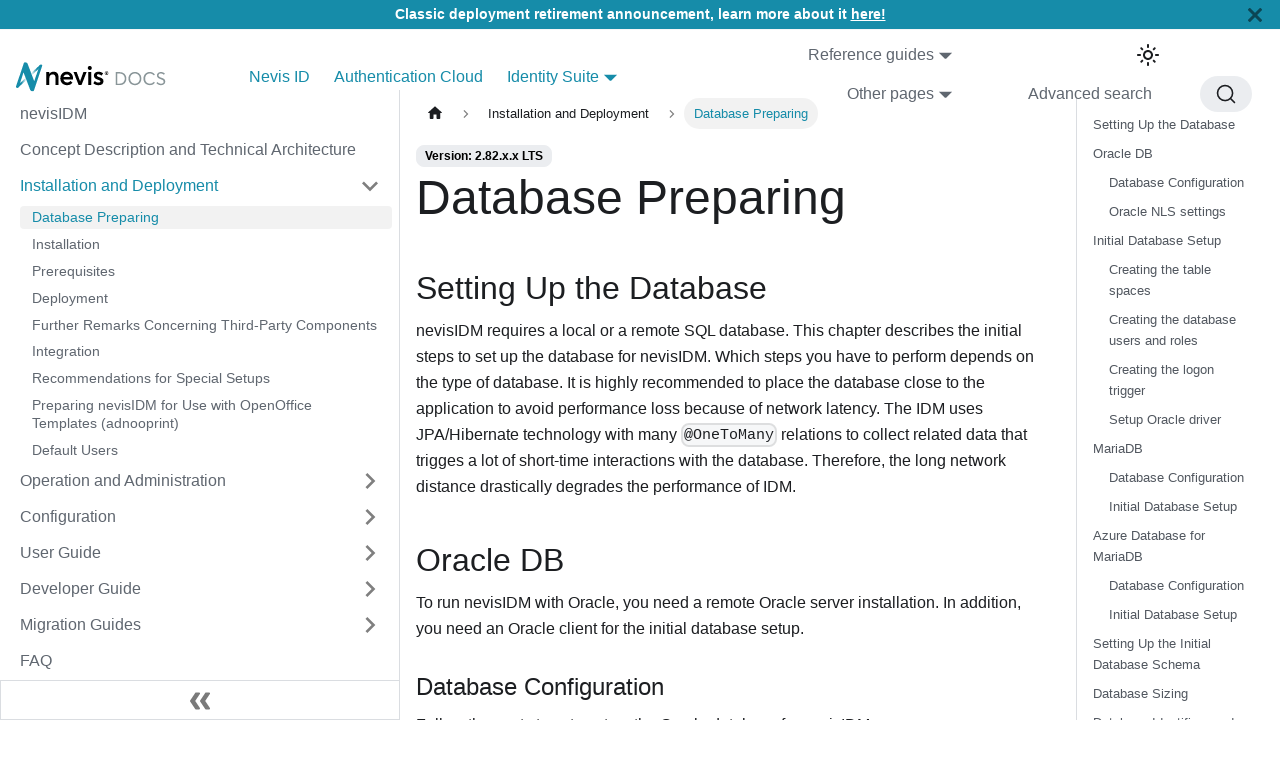

--- FILE ---
content_type: text/html
request_url: https://docs.nevis.net/nevisidm/LTS21/Installation-and-Deployment/Database-Preparing
body_size: 14748
content:
<!doctype html>
<html lang="en" dir="ltr" class="docs-wrapper docs-doc-page docs-version-LTS21 plugin-docs plugin-id-nevisidm docs-doc-id-Installation-and-Deployment/Database-Preparing" data-has-hydrated="false">
<head>
<meta charset="UTF-8">
<meta name="generator" content="Docusaurus v2.4.3">
<title data-rh="true">Database Preparing | Nevis documentation</title><meta data-rh="true" name="viewport" content="width=device-width,initial-scale=1"><meta data-rh="true" name="twitter:card" content="summary_large_image"><meta data-rh="true" property="og:url" content="https://docs.nevis.net/nevisidm/LTS21/Installation-and-Deployment/Database-Preparing"><meta data-rh="true" name="docusaurus_locale" content="en"><meta data-rh="true" name="docsearch:language" content="en"><meta data-rh="true" name="docusaurus_version" content="LTS21"><meta data-rh="true" name="docusaurus_tag" content="docs-nevisidm-LTS21"><meta data-rh="true" name="docsearch:version" content="LTS21"><meta data-rh="true" name="docsearch:docusaurus_tag" content="docs-nevisidm-LTS21"><meta data-rh="true" property="og:title" content="Database Preparing | Nevis documentation"><meta data-rh="true" name="description" content="Setting Up the Database"><meta data-rh="true" property="og:description" content="Setting Up the Database"><link data-rh="true" rel="icon" href="/img/favicon.png"><link data-rh="true" rel="canonical" href="https://docs.nevis.net/nevisidm/LTS21/Installation-and-Deployment/Database-Preparing"><link data-rh="true" rel="alternate" href="https://docs.nevis.net/nevisidm/LTS21/Installation-and-Deployment/Database-Preparing" hreflang="en"><link data-rh="true" rel="alternate" href="https://docs.nevis.net/nevisidm/LTS21/Installation-and-Deployment/Database-Preparing" hreflang="x-default"><link rel="search" type="application/opensearchdescription+xml" title="Nevis documentation" href="/opensearch.xml"><link rel="stylesheet" href="/assets/css/styles.073c3360.css">
<link rel="preload" href="/assets/js/runtime~main.bb4f0f10.js" as="script">
<link rel="preload" href="/assets/js/main.6868f837.js" as="script">
</head>
<body class="navigation-with-keyboard">
<script>!function(){var e="GTM-5NWSW5T";(window._hsp=window._hsp||[]).push(["addPrivacyConsentListener",function(a){(a.allowed||a.categories&&a.categories.analytics)&&(window.dataLayer=window.dataLayer||[],window.gtag=function(){dataLayer.push(arguments)},gtag("config",e,{anonymize_ip:!0}),console.log("Why am I here? %o, %o",e,a),function(e,a,t,n,o){e[n]=e[n]||[],e[n].push({"gtm.start":(new Date).getTime(),event:"gtm.js"});var i=a.getElementsByTagName(t)[0],s=a.createElement(t);s.async=!0,s.src="https://www.googletagmanager.com/gtm.js?id="+o,i.parentNode.insertBefore(s,i)}(window,document,"script","dataLayer",e))}])}()</script>
<script>!function(){function t(t){document.documentElement.setAttribute("data-theme",t)}var e=function(){var t=null;try{t=new URLSearchParams(window.location.search).get("docusaurus-theme")}catch(t){}return t}()||function(){var t=null;try{t=localStorage.getItem("theme")}catch(t){}return t}();t(null!==e?e:"light")}(),document.documentElement.setAttribute("data-announcement-bar-initially-dismissed",function(){try{return"true"===localStorage.getItem("docusaurus.announcement.dismiss")}catch(t){}return!1}())</script><div id="__docusaurus">
<div role="region" aria-label="Skip to main content"><a class="skipToContent_fXgn" href="#__docusaurus_skipToContent_fallback">Skip to main content</a></div><div class="announcementBar_mb4j" style="background-color:#168CA9;color:#FFFFFF" role="banner"><div class="announcementBarPlaceholder_vyr4"></div><div class="content_knG7 announcementBarContent_xLdY"><strong>Classic deployment retirement announcement, learn more about it <a rel="noopener noreferrer" href="/nevislifetimesupport/Nevis-Lifecycle/Lifecycle-Announcements/classic-platform-retirement-announcement">here!</a></strong></div><button type="button" aria-label="Close" class="clean-btn close closeButton_CVFx announcementBarClose_gvF7"><svg viewBox="0 0 15 15" width="14" height="14"><g stroke="currentColor" stroke-width="3.1"><path d="M.75.75l13.5 13.5M14.25.75L.75 14.25"></path></g></svg></button></div><nav aria-label="Main" class="navbar navbar--fixed-top"><div class="navbar__inner"><div class="navbar__items"><button aria-label="Toggle navigation bar" aria-expanded="false" class="navbar__toggle clean-btn" type="button"><svg width="30" height="30" viewBox="0 0 30 30" aria-hidden="true"><path stroke="currentColor" stroke-linecap="round" stroke-miterlimit="10" stroke-width="2" d="M4 7h22M4 15h22M4 23h22"></path></svg></button><a class="navbar__brand" href="/"><div class="navbar__logo"><img src="/img/logo.svg" alt="Nevis documentation" class="themedImage_ToTc themedImage--light_HNdA"><img src="/img/logo-dark.svg" alt="Nevis documentation" class="themedImage_ToTc themedImage--dark_i4oU"></div><b class="navbar__title text--truncate">Nevis documentation</b></a><a class="navbar__item navbar__link" href="/nevisid/">Nevis ID</a><a class="navbar__item navbar__link" href="/authcloud/">Authentication Cloud</a><div class="navbar__item dropdown dropdown--hoverable"><a class="navbar__link" aria-haspopup="true" aria-expanded="false" role="button" href="/configurationguide">Identity Suite</a><ul class="dropdown__menu"><li><a class="dropdown__link" href="/configurationguide/">Concept &amp; Configuration Guide</a></li><li><a class="dropdown__link" href="/configurationguide/patterns/">Configuration Patterns</a></li><li><a class="dropdown__link" href="/configurationguide/project-templates/">Project Templates</a></li></ul></div></div><div class="navbar__items navbar__items--right"><div class="navbar__item dropdown dropdown--hoverable dropdown--right"><a href="#" aria-haspopup="true" aria-expanded="false" role="button" class="navbar__link">Reference guides</a><ul class="dropdown__menu"><li><a class="dropdown__link" href="/nevislifetimesupport/">Identity Suite support matrix</a></li><li><a class="dropdown__link" href="/identitysuite/">Identity Suite components</a></li><li><a class="dropdown__link" href="/nevisaccessapp/">Nevis Access App</a></li><li><a class="dropdown__link" href="/mobilesdk/">Nevis Mobile Authentication SDK</a></li></ul></div><div class="navbar__item dropdown dropdown--hoverable dropdown--right"><a href="#" aria-haspopup="true" aria-expanded="false" role="button" class="navbar__link">Other pages</a><ul class="dropdown__menu"><li><a href="https://medium.nevis.net/" target="_blank" rel="noopener noreferrer" class="dropdown__link">Blog<svg width="12" height="12" aria-hidden="true" viewBox="0 0 24 24" class="iconExternalLink_nPIU"><path fill="currentColor" d="M21 13v10h-21v-19h12v2h-10v15h17v-8h2zm3-12h-10.988l4.035 4-6.977 7.07 2.828 2.828 6.977-7.07 4.125 4.172v-11z"></path></svg></a></li><li><a href="https://docs-archive.nevis.net/" target="_blank" rel="noopener noreferrer" class="dropdown__link">Nevis docs archive<svg width="12" height="12" aria-hidden="true" viewBox="0 0 24 24" class="iconExternalLink_nPIU"><path fill="currentColor" d="M21 13v10h-21v-19h12v2h-10v15h17v-8h2zm3-12h-10.988l4.035 4-6.977 7.07 2.828 2.828 6.977-7.07 4.125 4.172v-11z"></path></svg></a></li><li><a href="https://portal.nevis.net/" target="_blank" rel="noopener noreferrer" class="dropdown__link">Portal<svg width="12" height="12" aria-hidden="true" viewBox="0 0 24 24" class="iconExternalLink_nPIU"><path fill="currentColor" d="M21 13v10h-21v-19h12v2h-10v15h17v-8h2zm3-12h-10.988l4.035 4-6.977 7.07 2.828 2.828 6.977-7.07 4.125 4.172v-11z"></path></svg></a></li><li><a href="https://support.nevis.net/" target="_blank" rel="noopener noreferrer" class="dropdown__link">Support<svg width="12" height="12" aria-hidden="true" viewBox="0 0 24 24" class="iconExternalLink_nPIU"><path fill="currentColor" d="M21 13v10h-21v-19h12v2h-10v15h17v-8h2zm3-12h-10.988l4.035 4-6.977 7.07 2.828 2.828 6.977-7.07 4.125 4.172v-11z"></path></svg></a></li><li><a href="https://status.nevis.net/" target="_blank" rel="noopener noreferrer" class="dropdown__link">Nevis status<svg width="12" height="12" aria-hidden="true" viewBox="0 0 24 24" class="iconExternalLink_nPIU"><path fill="currentColor" d="M21 13v10h-21v-19h12v2h-10v15h17v-8h2zm3-12h-10.988l4.035 4-6.977 7.07 2.828 2.828 6.977-7.07 4.125 4.172v-11z"></path></svg></a></li></ul></div><a class="navbar__item navbar__link" class="DocSearchAdvanced-Button" href="/advanced-search">Advanced search</a><div class="searchBox_ZlJk"><button type="button" class="DocSearch DocSearch-Button" aria-label="Search"><span class="DocSearch-Button-Container"><svg width="20" height="20" class="DocSearch-Search-Icon" viewBox="0 0 20 20"><path d="M14.386 14.386l4.0877 4.0877-4.0877-4.0877c-2.9418 2.9419-7.7115 2.9419-10.6533 0-2.9419-2.9418-2.9419-7.7115 0-10.6533 2.9418-2.9419 7.7115-2.9419 10.6533 0 2.9419 2.9418 2.9419 7.7115 0 10.6533z" stroke="currentColor" fill="none" fill-rule="evenodd" stroke-linecap="round" stroke-linejoin="round"></path></svg><span class="DocSearch-Button-Placeholder">Search</span></span><span class="DocSearch-Button-Keys"></span></button></div><div class="toggle_vylO colorModeToggle_DEke"><button class="clean-btn toggleButton_gllP toggleButtonDisabled_aARS" type="button" disabled="" title="Switch between dark and light mode (currently light mode)" aria-label="Switch between dark and light mode (currently light mode)" aria-live="polite"><svg viewBox="0 0 24 24" width="24" height="24" class="lightToggleIcon_pyhR"><path fill="currentColor" d="M12,9c1.65,0,3,1.35,3,3s-1.35,3-3,3s-3-1.35-3-3S10.35,9,12,9 M12,7c-2.76,0-5,2.24-5,5s2.24,5,5,5s5-2.24,5-5 S14.76,7,12,7L12,7z M2,13l2,0c0.55,0,1-0.45,1-1s-0.45-1-1-1l-2,0c-0.55,0-1,0.45-1,1S1.45,13,2,13z M20,13l2,0c0.55,0,1-0.45,1-1 s-0.45-1-1-1l-2,0c-0.55,0-1,0.45-1,1S19.45,13,20,13z M11,2v2c0,0.55,0.45,1,1,1s1-0.45,1-1V2c0-0.55-0.45-1-1-1S11,1.45,11,2z M11,20v2c0,0.55,0.45,1,1,1s1-0.45,1-1v-2c0-0.55-0.45-1-1-1C11.45,19,11,19.45,11,20z M5.99,4.58c-0.39-0.39-1.03-0.39-1.41,0 c-0.39,0.39-0.39,1.03,0,1.41l1.06,1.06c0.39,0.39,1.03,0.39,1.41,0s0.39-1.03,0-1.41L5.99,4.58z M18.36,16.95 c-0.39-0.39-1.03-0.39-1.41,0c-0.39,0.39-0.39,1.03,0,1.41l1.06,1.06c0.39,0.39,1.03,0.39,1.41,0c0.39-0.39,0.39-1.03,0-1.41 L18.36,16.95z M19.42,5.99c0.39-0.39,0.39-1.03,0-1.41c-0.39-0.39-1.03-0.39-1.41,0l-1.06,1.06c-0.39,0.39-0.39,1.03,0,1.41 s1.03,0.39,1.41,0L19.42,5.99z M7.05,18.36c0.39-0.39,0.39-1.03,0-1.41c-0.39-0.39-1.03-0.39-1.41,0l-1.06,1.06 c-0.39,0.39-0.39,1.03,0,1.41s1.03,0.39,1.41,0L7.05,18.36z"></path></svg><svg viewBox="0 0 24 24" width="24" height="24" class="darkToggleIcon_wfgR"><path fill="currentColor" d="M9.37,5.51C9.19,6.15,9.1,6.82,9.1,7.5c0,4.08,3.32,7.4,7.4,7.4c0.68,0,1.35-0.09,1.99-0.27C17.45,17.19,14.93,19,12,19 c-3.86,0-7-3.14-7-7C5,9.07,6.81,6.55,9.37,5.51z M12,3c-4.97,0-9,4.03-9,9s4.03,9,9,9s9-4.03,9-9c0-0.46-0.04-0.92-0.1-1.36 c-0.98,1.37-2.58,2.26-4.4,2.26c-2.98,0-5.4-2.42-5.4-5.4c0-1.81,0.89-3.42,2.26-4.4C12.92,3.04,12.46,3,12,3L12,3z"></path></svg></button></div></div></div><div role="presentation" class="navbar-sidebar__backdrop"></div></nav><div id="__docusaurus_skipToContent_fallback" class="main-wrapper mainWrapper_z2l0 docsWrapper_BCFX"><button aria-label="Scroll back to top" class="clean-btn theme-back-to-top-button backToTopButton_sjWU" type="button"></button><div class="docPage__5DB"><aside class="theme-doc-sidebar-container docSidebarContainer_b6E3"><div class="sidebarViewport_Xe31"><div class="sidebar_njMd"><nav aria-label="Docs sidebar" class="menu thin-scrollbar menu_SIkG menuWithAnnouncementBar_GW3s"><ul class="theme-doc-sidebar-menu menu__list"><li class="theme-doc-sidebar-item-link theme-doc-sidebar-item-link-level-1 menu__list-item"><a class="menu__link" href="/nevisidm/LTS21/">nevisIDM</a></li><li class="theme-doc-sidebar-item-link theme-doc-sidebar-item-link-level-1 menu__list-item"><a class="menu__link" href="/nevisidm/LTS21/Concept-Description-and-Technical-Architecture">Concept Description and Technical Architecture</a></li><li class="theme-doc-sidebar-item-category theme-doc-sidebar-item-category-level-1 menu__list-item"><div class="menu__list-item-collapsible"><a class="menu__link menu__link--sublist menu__link--sublist-caret menu__link--active" aria-expanded="true" href="/nevisidm/LTS21/Installation-and-Deployment/Database-Preparing">Installation and Deployment</a></div><ul style="display:block;overflow:visible;height:auto" class="menu__list"><li class="theme-doc-sidebar-item-link theme-doc-sidebar-item-link-level-2 menu__list-item"><a class="menu__link menu__link--active" aria-current="page" tabindex="0" href="/nevisidm/LTS21/Installation-and-Deployment/Database-Preparing">Database Preparing</a></li><li class="theme-doc-sidebar-item-link theme-doc-sidebar-item-link-level-2 menu__list-item"><a class="menu__link" tabindex="0" href="/nevisidm/LTS21/Installation-and-Deployment/Installation">Installation</a></li><li class="theme-doc-sidebar-item-link theme-doc-sidebar-item-link-level-2 menu__list-item"><a class="menu__link" tabindex="0" href="/nevisidm/LTS21/Installation-and-Deployment/Prerequisites">Prerequisites</a></li><li class="theme-doc-sidebar-item-link theme-doc-sidebar-item-link-level-2 menu__list-item"><a class="menu__link" tabindex="0" href="/nevisidm/LTS21/Installation-and-Deployment/Deployment">Deployment</a></li><li class="theme-doc-sidebar-item-link theme-doc-sidebar-item-link-level-2 menu__list-item"><a class="menu__link" tabindex="0" href="/nevisidm/LTS21/Installation-and-Deployment/Further-Remarks-Concerning-Third-Party-Components">Further Remarks Concerning Third-Party Components</a></li><li class="theme-doc-sidebar-item-link theme-doc-sidebar-item-link-level-2 menu__list-item"><a class="menu__link" tabindex="0" href="/nevisidm/LTS21/Installation-and-Deployment/Integration">Integration</a></li><li class="theme-doc-sidebar-item-link theme-doc-sidebar-item-link-level-2 menu__list-item"><a class="menu__link" tabindex="0" href="/nevisidm/LTS21/Installation-and-Deployment/Recommendations-for-Special-Setups">Recommendations for Special Setups</a></li><li class="theme-doc-sidebar-item-link theme-doc-sidebar-item-link-level-2 menu__list-item"><a class="menu__link" tabindex="0" href="/nevisidm/LTS21/Installation-and-Deployment/Preparing_nevisIDM_for_Use_with_OpenOffice_Templates_adnooprint">Preparing nevisIDM for Use with OpenOffice Templates (adnooprint)</a></li><li class="theme-doc-sidebar-item-link theme-doc-sidebar-item-link-level-2 menu__list-item"><a class="menu__link" tabindex="0" href="/nevisidm/LTS21/Installation-and-Deployment/Default-Users">Default Users</a></li></ul></li><li class="theme-doc-sidebar-item-category theme-doc-sidebar-item-category-level-1 menu__list-item menu__list-item--collapsed"><div class="menu__list-item-collapsible"><a class="menu__link menu__link--sublist menu__link--sublist-caret" aria-expanded="false" href="/nevisidm/LTS21/Operation-and-Administration/nevisIDM-Command-Line-API">Operation and Administration</a></div></li><li class="theme-doc-sidebar-item-category theme-doc-sidebar-item-category-level-1 menu__list-item menu__list-item--collapsed"><div class="menu__list-item-collapsible"><a class="menu__link menu__link--sublist menu__link--sublist-caret" aria-expanded="false" href="/nevisidm/LTS21/Configuration/Data-Model/">Configuration</a></div></li><li class="theme-doc-sidebar-item-category theme-doc-sidebar-item-category-level-1 menu__list-item menu__list-item--collapsed"><div class="menu__list-item-collapsible"><a class="menu__link menu__link--sublist" aria-expanded="false" href="/nevisidm/LTS21/User-Guide/">User Guide</a><button aria-label="Toggle the collapsible sidebar category &#x27;User Guide&#x27;" type="button" class="clean-btn menu__caret"></button></div></li><li class="theme-doc-sidebar-item-category theme-doc-sidebar-item-category-level-1 menu__list-item menu__list-item--collapsed"><div class="menu__list-item-collapsible"><a class="menu__link menu__link--sublist menu__link--sublist-caret" aria-expanded="false" href="/nevisidm/LTS21/Developer-Guide/Data-Model---Technical-Aspects/">Developer Guide</a></div></li><li class="theme-doc-sidebar-item-category theme-doc-sidebar-item-category-level-1 menu__list-item menu__list-item--collapsed"><div class="menu__list-item-collapsible"><a class="menu__link menu__link--sublist menu__link--sublist-caret" aria-expanded="false" href="/nevisidm/LTS21/Migration-Guides/Migrating-to-OpenJDK-1.8.0">Migration Guides</a></div></li><li class="theme-doc-sidebar-item-link theme-doc-sidebar-item-link-level-1 menu__list-item"><a class="menu__link" href="/nevisidm/LTS21/FAQ">FAQ</a></li><li class="theme-doc-sidebar-item-category theme-doc-sidebar-item-category-level-1 menu__list-item menu__list-item--collapsed"><div class="menu__list-item-collapsible"><a class="menu__link menu__link--sublist menu__link--sublist-caret" aria-expanded="false" href="/nevisidm/LTS21/Appendixes/Appendix-A---Tables---Elementary-Rights">Appendixes</a></div></li><li class="theme-doc-sidebar-item-link theme-doc-sidebar-item-link-level-1 menu__list-item"><a class="menu__link" href="/nevisidm/LTS21/General-Upgrade-Instructions">General Upgrade Instructions</a></li><li class="theme-doc-sidebar-item-link theme-doc-sidebar-item-link-level-1 menu__list-item"><a class="menu__link" href="/nevisidm/LTS21/Migration-guide-from-LTS-2019-to-LTS-2021">Migration guide from LTS-2019 to LTS-2021</a></li><li class="theme-doc-sidebar-item-link theme-doc-sidebar-item-link-level-1 menu__list-item"><a class="menu__link" href="/nevisidm/LTS21/release-notes">Release notes</a></li></ul></nav><button type="button" title="Collapse sidebar" aria-label="Collapse sidebar" class="button button--secondary button--outline collapseSidebarButton_PEFL"><svg width="20" height="20" aria-hidden="true" class="collapseSidebarButtonIcon_kv0_"><g fill="#7a7a7a"><path d="M9.992 10.023c0 .2-.062.399-.172.547l-4.996 7.492a.982.982 0 01-.828.454H1c-.55 0-1-.453-1-1 0-.2.059-.403.168-.551l4.629-6.942L.168 3.078A.939.939 0 010 2.528c0-.548.45-.997 1-.997h2.996c.352 0 .649.18.828.45L9.82 9.472c.11.148.172.347.172.55zm0 0"></path><path d="M19.98 10.023c0 .2-.058.399-.168.547l-4.996 7.492a.987.987 0 01-.828.454h-3c-.547 0-.996-.453-.996-1 0-.2.059-.403.168-.551l4.625-6.942-4.625-6.945a.939.939 0 01-.168-.55 1 1 0 01.996-.997h3c.348 0 .649.18.828.45l4.996 7.492c.11.148.168.347.168.55zm0 0"></path></g></svg></button></div></div></aside><main class="docMainContainer_gTbr"><div class="container padding-top--md padding-bottom--lg"><div class="row"><div class="col docItemCol_VOVn"><div class="docItemContainer_Djhp"><article><nav class="theme-doc-breadcrumbs breadcrumbsContainer_Z_bl" aria-label="Breadcrumbs"><ul class="breadcrumbs" itemscope="" itemtype="https://schema.org/BreadcrumbList"><li class="breadcrumbs__item"><a aria-label="Home page" class="breadcrumbs__link" href="/"><svg viewBox="0 0 24 24" class="breadcrumbHomeIcon_YNFT"><path d="M10 19v-5h4v5c0 .55.45 1 1 1h3c.55 0 1-.45 1-1v-7h1.7c.46 0 .68-.57.33-.87L12.67 3.6c-.38-.34-.96-.34-1.34 0l-8.36 7.53c-.34.3-.13.87.33.87H5v7c0 .55.45 1 1 1h3c.55 0 1-.45 1-1z" fill="currentColor"></path></svg></a></li><li class="breadcrumbs__item"><span class="breadcrumbs__link">Installation and Deployment</span><meta itemprop="position" content="1"></li><li itemscope="" itemprop="itemListElement" itemtype="https://schema.org/ListItem" class="breadcrumbs__item breadcrumbs__item--active"><span class="breadcrumbs__link" itemprop="name">Database Preparing</span><meta itemprop="position" content="2"></li></ul></nav><span class="theme-doc-version-badge badge badge--secondary">Version: 2.82.x.x LTS</span><div class="tocCollapsible_ETCw theme-doc-toc-mobile tocMobile_ITEo"><button type="button" class="clean-btn tocCollapsibleButton_TO0P">On this page</button></div><div class="theme-doc-markdown markdown"><h1>Database Preparing</h1><h2 class="anchor anchorWithStickyNavbar_LWe7" id="setting-up-the-database">Setting Up the Database<a href="#setting-up-the-database" class="hash-link" aria-label="Direct link to Setting Up the Database" title="Direct link to Setting Up the Database">​</a></h2><p>nevisIDM requires a local or a remote SQL database. This chapter describes the initial steps to set up the database for nevisIDM. Which steps you have to perform depends on the type of database.
It is highly recommended to place the database close to the application to avoid performance loss because of network latency. The IDM uses JPA/Hibernate technology with many <code>@OneToMany</code> relations to collect related data that trigges a lot of short-time interactions with the database. Therefore, the long network distance drastically degrades the performance of IDM.</p><h2 class="anchor anchorWithStickyNavbar_LWe7" id="oracle-db">Oracle DB<a href="#oracle-db" class="hash-link" aria-label="Direct link to Oracle DB" title="Direct link to Oracle DB">​</a></h2><p>To run nevisIDM with Oracle, you need a remote Oracle server installation. In addition, you need an Oracle client for the initial database setup.</p><h3 class="anchor anchorWithStickyNavbar_LWe7" id="database-configuration">Database Configuration<a href="#database-configuration" class="hash-link" aria-label="Direct link to Database Configuration" title="Direct link to Database Configuration">​</a></h3><p>Follow the next steps to set up the Oracle database for nevisIDM.</p><ol><li>Install Oracle and set up an empty instance and schema.</li><li>Configure the National Language Support (NLS) settings of the new instance. Pay attention to the recommendations in Oracle NLS settings below.</li></ol><h3 class="anchor anchorWithStickyNavbar_LWe7" id="oracle-nls-settings">Oracle NLS settings<a href="#oracle-nls-settings" class="hash-link" aria-label="Direct link to Oracle NLS settings" title="Direct link to Oracle NLS settings">​</a></h3><p>It is recommended using the UTF-8 charset.</p><p>NLS_LENGTH_SEMANTICS:</p><ul><li>If the selected character set is UTF-8, we recommend setting NLS_LENGTH_SEMANTICS to &quot;CHAR&quot;. Together with ISO Latin character sets, the default (&quot;BYTE&quot;) is fine.</li></ul><div class="codeBlockContainer_Ckt0 theme-code-block" style="--prism-color:#393A34;--prism-background-color:#f6f8fa"><div class="codeBlockContent_biex"><pre tabindex="0" class="prism-code language-text codeBlock_bY9V thin-scrollbar"><code class="codeBlockLines_e6Vv"><span class="token-line" style="color:#393A34"><span class="token plain">ALTER SYSTEM SET NLS_LENGTH_SEMANTICS = CHAR</span><br></span></code></pre><div class="buttonGroup__atx"><button type="button" aria-label="Copy code to clipboard" title="Copy" class="clean-btn"><span class="copyButtonIcons_eSgA" aria-hidden="true"><svg viewBox="0 0 24 24" class="copyButtonIcon_y97N"><path fill="currentColor" d="M19,21H8V7H19M19,5H8A2,2 0 0,0 6,7V21A2,2 0 0,0 8,23H19A2,2 0 0,0 21,21V7A2,2 0 0,0 19,5M16,1H4A2,2 0 0,0 2,3V17H4V3H16V1Z"></path></svg><svg viewBox="0 0 24 24" class="copyButtonSuccessIcon_LjdS"><path fill="currentColor" d="M21,7L9,19L3.5,13.5L4.91,12.09L9,16.17L19.59,5.59L21,7Z"></path></svg></span></button></div></div></div><p>NLS_SORT, NLS_COMP:</p><ul><li><p>nevisIDM lets the database do the sorting of search results. The default sort order of Oracle is binary, meaning that sorting is case-sensitive, umlauts (äöü) are sorted in after Z, etc. If you want to change the default behavior to Swiss sorting (nls_sort) and filtering/comparing (nls_comp), change the server-side Oracle parameters like this (requires a database restart ).</p><div class="codeBlockContainer_Ckt0 theme-code-block" style="--prism-color:#393A34;--prism-background-color:#f6f8fa"><div class="codeBlockContent_biex"><pre tabindex="0" class="prism-code language-text codeBlock_bY9V thin-scrollbar"><code class="codeBlockLines_e6Vv"><span class="token-line" style="color:#393A34"><span class="token plain">alter system set nls_sort=SWISS scope=spfile;</span><br></span><span class="token-line" style="color:#393A34"><span class="token plain">alter system set nls_comp=LINGUISTIC scope=spfile;</span><br></span></code></pre><div class="buttonGroup__atx"><button type="button" aria-label="Copy code to clipboard" title="Copy" class="clean-btn"><span class="copyButtonIcons_eSgA" aria-hidden="true"><svg viewBox="0 0 24 24" class="copyButtonIcon_y97N"><path fill="currentColor" d="M19,21H8V7H19M19,5H8A2,2 0 0,0 6,7V21A2,2 0 0,0 8,23H19A2,2 0 0,0 21,21V7A2,2 0 0,0 19,5M16,1H4A2,2 0 0,0 2,3V17H4V3H16V1Z"></path></svg><svg viewBox="0 0 24 24" class="copyButtonSuccessIcon_LjdS"><path fill="currentColor" d="M21,7L9,19L3.5,13.5L4.91,12.09L9,16.17L19.59,5.59L21,7Z"></path></svg></span></button></div></div></div><p>This solution affects the whole database instance and thus may be a problem if the same instance is used by other applications that want a different behavior. It is the customer&#x27;s decision whether correct Swiss sorting is a policy and should be used. As with every database server parameter, applying this change might have a negative impact on performance of database queries and thus needs to be verified with performance tests</p><p>Make sure that all indexes of the nevisIDM database are recreated if the NLS settings are changed in an existing nevisIDM setup.</p></li></ul><h2 class="anchor anchorWithStickyNavbar_LWe7" id="initial-database-setup">Initial Database Setup<a href="#initial-database-setup" class="hash-link" aria-label="Direct link to Initial Database Setup" title="Direct link to Initial Database Setup">​</a></h2><h3 class="anchor anchorWithStickyNavbar_LWe7" id="creating-the-table-spaces">Creating the table spaces<a href="#creating-the-table-spaces" class="hash-link" aria-label="Direct link to Creating the table spaces" title="Direct link to Creating the table spaces">​</a></h3><p>The nevisIDM database needs two table spaces:</p><ul><li>A table space for the data (default: <em>DATA_IDM</em>), and</li><li>A table space for the index (default: <em>INDEX_IDM</em>).</li></ul><p>When make a decision on the size of table spaces, note that most tables are historized. In particular, the system will add history records for users and credentials for each login. For more information, see Database sizing below.</p><ol><li><p>Log in to the Oracle database as system user.</p></li><li><p>Execute the steps described in the next code block to create the table spaces:</p><div class="codeBlockContainer_Ckt0 theme-code-block" style="--prism-color:#393A34;--prism-background-color:#f6f8fa"><div class="codeBlockContent_biex"><pre tabindex="0" class="prism-code language-text codeBlock_bY9V thin-scrollbar"><code class="codeBlockLines_e6Vv"><span class="token-line" style="color:#393A34"><span class="token plain">-- Create table spaces</span><br></span><span class="token-line" style="color:#393A34"><span class="token plain">CREATE TABLESPACE DATA_IDM DATAFILE SIZE 1000M AUTOEXTEND ON;</span><br></span><span class="token-line" style="color:#393A34"><span class="token plain">CREATE TABLESPACE INDEX_IDM DATAFILE SIZE 500M AUTOEXTEND ON;</span><br></span></code></pre><div class="buttonGroup__atx"><button type="button" aria-label="Copy code to clipboard" title="Copy" class="clean-btn"><span class="copyButtonIcons_eSgA" aria-hidden="true"><svg viewBox="0 0 24 24" class="copyButtonIcon_y97N"><path fill="currentColor" d="M19,21H8V7H19M19,5H8A2,2 0 0,0 6,7V21A2,2 0 0,0 8,23H19A2,2 0 0,0 21,21V7A2,2 0 0,0 19,5M16,1H4A2,2 0 0,0 2,3V17H4V3H16V1Z"></path></svg><svg viewBox="0 0 24 24" class="copyButtonSuccessIcon_LjdS"><path fill="currentColor" d="M21,7L9,19L3.5,13.5L4.91,12.09L9,16.17L19.59,5.59L21,7Z"></path></svg></span></button></div></div></div></li></ol><h3 class="anchor anchorWithStickyNavbar_LWe7" id="creating-the-database-users-and-roles">Creating the database users and roles<a href="#creating-the-database-users-and-roles" class="hash-link" aria-label="Direct link to Creating the database users and roles" title="Direct link to Creating the database users and roles">​</a></h3><p>The nevisIDM database needs two different database users:</p><ul><li>A database owner (default: <em>UIDM01</em>) used by the <em>nevisidmdb</em> tool to perform migrations of the database schema, and</li><li>A database user (default: <em>UIDM02</em>) used by the nevisIDM application to access the database.</li></ul><p>In addition to group database privileges, the nevisIDM database needs two different roles assigned to the corresponding users:</p><ul><li>A role assigned to the database owner (default: <em>RL_IDM_ADM</em>)</li><li>A role assigned to the database user (default: <em>RL_IDM_APPL</em>)</li></ul><ol><li><p>Log in to the Oracle database as system user.</p></li><li><p>Execute the steps described in the following code block to create the required users and corresponding privileges:</p><div class="codeBlockContainer_Ckt0 theme-code-block" style="--prism-color:#393A34;--prism-background-color:#f6f8fa"><div class="codeBlockContent_biex"><pre tabindex="0" class="prism-code language-text codeBlock_bY9V thin-scrollbar"><code class="codeBlockLines_e6Vv"><span class="token-line" style="color:#393A34"><span class="token plain">-- create database owner</span><br></span><span class="token-line" style="color:#393A34"><span class="token plain">CREATE USER UIDM01 IDENTIFIED BY &quot;REPLACE-WITH-PASSWORD&quot;</span><br></span><span class="token-line" style="color:#393A34"><span class="token plain"> DEFAULT TABLESPACE DATA_IDM</span><br></span><span class="token-line" style="color:#393A34"><span class="token plain"> QUOTA UNLIMITED ON DATA_IDM</span><br></span><span class="token-line" style="color:#393A34"><span class="token plain"> QUOTA UNLIMITED ON INDEX_IDM;</span><br></span><span class="token-line" style="color:#393A34"><span class="token plain">-- create role for database owner</span><br></span><span class="token-line" style="color:#393A34"><span class="token plain">CREATE ROLE RL_IDM_ADM;</span><br></span><span class="token-line" style="color:#393A34"><span class="token plain" style="display:inline-block"></span><br></span><span class="token-line" style="color:#393A34"><span class="token plain">GRANT CREATE SESSION TO RL_IDM_ADM;</span><br></span><span class="token-line" style="color:#393A34"><span class="token plain">GRANT ALTER SESSION TO RL_IDM_ADM;</span><br></span><span class="token-line" style="color:#393A34"><span class="token plain">GRANT CREATE TABLE TO RL_IDM_ADM;</span><br></span><span class="token-line" style="color:#393A34"><span class="token plain">GRANT CREATE VIEW TO RL_IDM_ADM;</span><br></span><span class="token-line" style="color:#393A34"><span class="token plain">GRANT CREATE SEQUENCE TO RL_IDM_ADM;</span><br></span><span class="token-line" style="color:#393A34"><span class="token plain">GRANT CREATE MATERIALIZED VIEW TO RL_IDM_ADM;</span><br></span><span class="token-line" style="color:#393A34"><span class="token plain">GRANT CREATE PROCEDURE TO RL_IDM_ADM;</span><br></span><span class="token-line" style="color:#393A34"><span class="token plain">GRANT CREATE TRIGGER TO RL_IDM_ADM;</span><br></span><span class="token-line" style="color:#393A34"><span class="token plain">GRANT QUERY REWRITE TO RL_IDM_ADM;</span><br></span><span class="token-line" style="color:#393A34"><span class="token plain" style="display:inline-block"></span><br></span><span class="token-line" style="color:#393A34"><span class="token plain">GRANT RL_IDM_ADM TO UIDM01;</span><br></span><span class="token-line" style="color:#393A34"><span class="token plain" style="display:inline-block"></span><br></span><span class="token-line" style="color:#393A34"><span class="token plain">-- create database user</span><br></span><span class="token-line" style="color:#393A34"><span class="token plain">CREATE USER UIDM02 IDENTIFIED BY &quot;REPLACE-WITH-PASSWORD&quot;</span><br></span><span class="token-line" style="color:#393A34"><span class="token plain"> DEFAULT TABLESPACE DATA_IDM</span><br></span><span class="token-line" style="color:#393A34"><span class="token plain"> QUOTA 10M ON DATA_IDM;</span><br></span><span class="token-line" style="color:#393A34"><span class="token plain" style="display:inline-block"></span><br></span><span class="token-line" style="color:#393A34"><span class="token plain">-- create role for database user</span><br></span><span class="token-line" style="color:#393A34"><span class="token plain">CREATE ROLE RL_IDM_APPL;</span><br></span><span class="token-line" style="color:#393A34"><span class="token plain" style="display:inline-block"></span><br></span><span class="token-line" style="color:#393A34"><span class="token plain">GRANT CREATE SESSION TO RL_IDM_APPL;</span><br></span><span class="token-line" style="color:#393A34"><span class="token plain">GRANT ALTER SESSION TO RL_IDM_APPL;</span><br></span><span class="token-line" style="color:#393A34"><span class="token plain" style="display:inline-block"></span><br></span><span class="token-line" style="color:#393A34"><span class="token plain">GRANT RL_IDM_APPL TO UIDM02;</span><br></span></code></pre><div class="buttonGroup__atx"><button type="button" aria-label="Copy code to clipboard" title="Copy" class="clean-btn"><span class="copyButtonIcons_eSgA" aria-hidden="true"><svg viewBox="0 0 24 24" class="copyButtonIcon_y97N"><path fill="currentColor" d="M19,21H8V7H19M19,5H8A2,2 0 0,0 6,7V21A2,2 0 0,0 8,23H19A2,2 0 0,0 21,21V7A2,2 0 0,0 19,5M16,1H4A2,2 0 0,0 2,3V17H4V3H16V1Z"></path></svg><svg viewBox="0 0 24 24" class="copyButtonSuccessIcon_LjdS"><path fill="currentColor" d="M21,7L9,19L3.5,13.5L4.91,12.09L9,16.17L19.59,5.59L21,7Z"></path></svg></span></button></div></div></div></li></ol><h3 class="anchor anchorWithStickyNavbar_LWe7" id="creating-the-logon-trigger">Creating the logon trigger<a href="#creating-the-logon-trigger" class="hash-link" aria-label="Direct link to Creating the logon trigger" title="Direct link to Creating the logon trigger">​</a></h3><p>The nevisIDM database user needs a logon trigger to access the schema of the database owner.</p><ol><li>Log in to the Oracle database as system user.</li><li>Execute the steps described in the following code block to create the logon trigger for the database user:</li></ol><div class="codeBlockContainer_Ckt0 theme-code-block" style="--prism-color:#393A34;--prism-background-color:#f6f8fa"><div class="codeBlockContent_biex"><pre tabindex="0" class="prism-code language-text codeBlock_bY9V thin-scrollbar"><code class="codeBlockLines_e6Vv"><span class="token-line" style="color:#393A34"><span class="token plain">-- create logon trigger for database owner</span><br></span><span class="token-line" style="color:#393A34"><span class="token plain">CREATE OR REPLACE TRIGGER UIDM02.after_logon_trg AFTER LOGON ON UIDM02.SCHEMA</span><br></span><span class="token-line" style="color:#393A34"><span class="token plain">BEGIN</span><br></span><span class="token-line" style="color:#393A34"><span class="token plain">EXECUTE IMMEDIATE &#x27;ALTER SESSION SET CURRENT_SCHEMA = UIDM01&#x27;;</span><br></span><span class="token-line" style="color:#393A34"><span class="token plain">END;</span><br></span><span class="token-line" style="color:#393A34"><span class="token plain">/</span><br></span></code></pre><div class="buttonGroup__atx"><button type="button" aria-label="Copy code to clipboard" title="Copy" class="clean-btn"><span class="copyButtonIcons_eSgA" aria-hidden="true"><svg viewBox="0 0 24 24" class="copyButtonIcon_y97N"><path fill="currentColor" d="M19,21H8V7H19M19,5H8A2,2 0 0,0 6,7V21A2,2 0 0,0 8,23H19A2,2 0 0,0 21,21V7A2,2 0 0,0 19,5M16,1H4A2,2 0 0,0 2,3V17H4V3H16V1Z"></path></svg><svg viewBox="0 0 24 24" class="copyButtonSuccessIcon_LjdS"><path fill="currentColor" d="M21,7L9,19L3.5,13.5L4.91,12.09L9,16.17L19.59,5.59L21,7Z"></path></svg></span></button></div></div></div><p>It is possible to choose custom table space, user and role names. However, standard names will simplify installation and support. It is recommended changing the default passwords of the database owner and user in the code snippet above (<em>IDENTIFIED BY &quot;REPLACE-WITH-PASSWORD&quot;</em>). For more information, see Database identifiers and passwords below.</p><h3 class="anchor anchorWithStickyNavbar_LWe7" id="setup-oracle-driver">Setup Oracle driver<a href="#setup-oracle-driver" class="hash-link" aria-label="Direct link to Setup Oracle driver" title="Direct link to Setup Oracle driver">​</a></h3><p>Starting with nevisIDM version 2.77, the Oracle driver (jar) is no longer bundled into the application for legal reasons. Therefore, provide it externally. Perform the following steps:</p><ul><li>Head to the <a href="https://www.oracle.com/database/technologies/jdbc-ucp-122-downloads.html" target="_blank" rel="noopener noreferrer">Oracle JDBC driver</a> download page and download the appropriate driver. The driver file will be called something like <em>ojdbc8.jar.</em></li><li>Create a <em>lib</em> folder (if it does not exist) under the nevisIDM instance folder (<em>mkdir -p /var/opt/nevisidm/$INSTANCE/lib</em>).</li><li>Copy the downloaded driver to the newly created <em>lib</em> folder (<em>/var/opt/nevisidm/$INSTANCE/lib)</em>.</li><li>Copy the downloaded driver to the <em>lib</em> folder of <em>nevisidmdb</em> tool (<em>/var/opt/nevisidmdb/lib)</em>.</li></ul><h2 class="anchor anchorWithStickyNavbar_LWe7" id="mariadb">MariaDB<a href="#mariadb" class="hash-link" aria-label="Direct link to MariaDB" title="Direct link to MariaDB">​</a></h2><p>To run nevisIDM with MariaDB, you need a local or remote MariaDB server installation. In addition, a MariaDB client is required for the initial database setup.</p><h3 class="anchor anchorWithStickyNavbar_LWe7" id="database-configuration-1">Database Configuration<a href="#database-configuration-1" class="hash-link" aria-label="Direct link to Database Configuration" title="Direct link to Database Configuration">​</a></h3><p>Perform the following steps to configure the MariaDB.</p><ol><li><p>nevisIDM requires the MariaDB server to set certain configuration parameters. The MariaDB configuration file is usually located at:</p><div class="codeBlockContainer_Ckt0 theme-code-block" style="--prism-color:#393A34;--prism-background-color:#f6f8fa"><div class="codeBlockContent_biex"><pre tabindex="0" class="prism-code language-text codeBlock_bY9V thin-scrollbar"><code class="codeBlockLines_e6Vv"><span class="token-line" style="color:#393A34"><span class="token plain">/etc/my.cnf</span><br></span></code></pre><div class="buttonGroup__atx"><button type="button" aria-label="Copy code to clipboard" title="Copy" class="clean-btn"><span class="copyButtonIcons_eSgA" aria-hidden="true"><svg viewBox="0 0 24 24" class="copyButtonIcon_y97N"><path fill="currentColor" d="M19,21H8V7H19M19,5H8A2,2 0 0,0 6,7V21A2,2 0 0,0 8,23H19A2,2 0 0,0 21,21V7A2,2 0 0,0 19,5M16,1H4A2,2 0 0,0 2,3V17H4V3H16V1Z"></path></svg><svg viewBox="0 0 24 24" class="copyButtonSuccessIcon_LjdS"><path fill="currentColor" d="M21,7L9,19L3.5,13.5L4.91,12.09L9,16.17L19.59,5.59L21,7Z"></path></svg></span></button></div></div></div><p>Alternatively, you can create a new configuration file in the folder <code>/etc/my.cnf.d/</code>.</p></li><li><p>Configure MariaDB to turn off <em>autocommit</em>. First, change the MySQL InnoDB default transaction isolation level from &quot;repeatable read&quot; to &quot;read committed&quot;. This setting reduces the probability of locking issues on the MariaDB and thus increases the maximum concurrent load supported by nevisIDM. Additionally, enable the configuration <em>log_bin_trust_function_creators.</em> This is necessary because the nevisIDM database requires to create triggers and procedures. To implement all this, add the following lines to the section <em>[mariadb]</em> of the <em>my.cnf</em> configuration file:</p><div class="codeBlockContainer_Ckt0 theme-code-block" style="--prism-color:#393A34;--prism-background-color:#f6f8fa"><div class="codeBlockContent_biex"><pre tabindex="0" class="prism-code language-text codeBlock_bY9V thin-scrollbar"><code class="codeBlockLines_e6Vv"><span class="token-line" style="color:#393A34"><span class="token plain">autocommit=0</span><br></span><span class="token-line" style="color:#393A34"><span class="token plain">transaction-isolation = READ-COMMITTED</span><br></span><span class="token-line" style="color:#393A34"><span class="token plain">log_bin_trust_function_creators = ON</span><br></span></code></pre><div class="buttonGroup__atx"><button type="button" aria-label="Copy code to clipboard" title="Copy" class="clean-btn"><span class="copyButtonIcons_eSgA" aria-hidden="true"><svg viewBox="0 0 24 24" class="copyButtonIcon_y97N"><path fill="currentColor" d="M19,21H8V7H19M19,5H8A2,2 0 0,0 6,7V21A2,2 0 0,0 8,23H19A2,2 0 0,0 21,21V7A2,2 0 0,0 19,5M16,1H4A2,2 0 0,0 2,3V17H4V3H16V1Z"></path></svg><svg viewBox="0 0 24 24" class="copyButtonSuccessIcon_LjdS"><path fill="currentColor" d="M21,7L9,19L3.5,13.5L4.91,12.09L9,16.17L19.59,5.59L21,7Z"></path></svg></span></button></div></div></div><p>If you forget to disable <em>autocommit</em>, you will potentially run into the following error when applying DML statements:</p><div class="codeBlockContainer_Ckt0 theme-code-block" style="--prism-color:#393A34;--prism-background-color:#f6f8fa"><div class="codeBlockContent_biex"><pre tabindex="0" class="prism-code language-text codeBlock_bY9V thin-scrollbar"><code class="codeBlockLines_e6Vv"><span class="token-line" style="color:#393A34"><span class="token plain">ERROR 1048 (23000): Column &#x27;TRX_ID&#x27; cannot be null</span><br></span></code></pre><div class="buttonGroup__atx"><button type="button" aria-label="Copy code to clipboard" title="Copy" class="clean-btn"><span class="copyButtonIcons_eSgA" aria-hidden="true"><svg viewBox="0 0 24 24" class="copyButtonIcon_y97N"><path fill="currentColor" d="M19,21H8V7H19M19,5H8A2,2 0 0,0 6,7V21A2,2 0 0,0 8,23H19A2,2 0 0,0 21,21V7A2,2 0 0,0 19,5M16,1H4A2,2 0 0,0 2,3V17H4V3H16V1Z"></path></svg><svg viewBox="0 0 24 24" class="copyButtonSuccessIcon_LjdS"><path fill="currentColor" d="M21,7L9,19L3.5,13.5L4.91,12.09L9,16.17L19.59,5.59L21,7Z"></path></svg></span></button></div></div></div><p>This error occurs because the <em>nevisidm</em> database contains history triggers that need information about the current transaction. When the <em>autocommit</em> mode is enabled, there is no transaction available.</p><p>Be sure to use InnoDB engines, to have transactional features. InnoDB is the default engine since MariaDB 10.2. The isolation level &quot;read committed&quot; is the default transaction isolation level on Oracle databases.</p></li><li><p>Now configure the MariaDB such that it uses case-insensitive table names. It is also recommended using the character set &quot;utf8mb4&quot;, which supports 4 bytes characters.</p><div class="codeBlockContainer_Ckt0 theme-code-block" style="--prism-color:#393A34;--prism-background-color:#f6f8fa"><div class="codeBlockContent_biex"><pre tabindex="0" class="prism-code language-text codeBlock_bY9V thin-scrollbar"><code class="codeBlockLines_e6Vv"><span class="token-line" style="color:#393A34"><span class="token plain">lower_case_table_names = 1</span><br></span><span class="token-line" style="color:#393A34"><span class="token plain">character-set-server = utf8mb4</span><br></span></code></pre><div class="buttonGroup__atx"><button type="button" aria-label="Copy code to clipboard" title="Copy" class="clean-btn"><span class="copyButtonIcons_eSgA" aria-hidden="true"><svg viewBox="0 0 24 24" class="copyButtonIcon_y97N"><path fill="currentColor" d="M19,21H8V7H19M19,5H8A2,2 0 0,0 6,7V21A2,2 0 0,0 8,23H19A2,2 0 0,0 21,21V7A2,2 0 0,0 19,5M16,1H4A2,2 0 0,0 2,3V17H4V3H16V1Z"></path></svg><svg viewBox="0 0 24 24" class="copyButtonSuccessIcon_LjdS"><path fill="currentColor" d="M21,7L9,19L3.5,13.5L4.91,12.09L9,16.17L19.59,5.59L21,7Z"></path></svg></span></button></div></div></div></li><li><p>If you use a local MariaDB, it is good practice to bind the MariaDB to the local host for better security. Therefore, add the following line to the section <em>[mariadb]</em> of the <em>my.cnf</em>configuration file:</p><p>Do not add this line to the <em>my.cnf</em> configuration file if you use a remote MariaDB.</p><div class="codeBlockContainer_Ckt0 theme-code-block" style="--prism-color:#393A34;--prism-background-color:#f6f8fa"><div class="codeBlockContent_biex"><pre tabindex="0" class="prism-code language-text codeBlock_bY9V thin-scrollbar"><code class="codeBlockLines_e6Vv"><span class="token-line" style="color:#393A34"><span class="token plain">bind-address = localhost</span><br></span></code></pre><div class="buttonGroup__atx"><button type="button" aria-label="Copy code to clipboard" title="Copy" class="clean-btn"><span class="copyButtonIcons_eSgA" aria-hidden="true"><svg viewBox="0 0 24 24" class="copyButtonIcon_y97N"><path fill="currentColor" d="M19,21H8V7H19M19,5H8A2,2 0 0,0 6,7V21A2,2 0 0,0 8,23H19A2,2 0 0,0 21,21V7A2,2 0 0,0 19,5M16,1H4A2,2 0 0,0 2,3V17H4V3H16V1Z"></path></svg><svg viewBox="0 0 24 24" class="copyButtonSuccessIcon_LjdS"><path fill="currentColor" d="M21,7L9,19L3.5,13.5L4.91,12.09L9,16.17L19.59,5.59L21,7Z"></path></svg></span></button></div></div></div></li><li><p>If you use a remote MariaDB, modify the privileges of the &quot;root&quot; user to be able to access the database remotely. Log in to the MariaDB and execute the following commands:</p><div class="codeBlockContainer_Ckt0 theme-code-block" style="--prism-color:#393A34;--prism-background-color:#f6f8fa"><div class="codeBlockContent_biex"><pre tabindex="0" class="prism-code language-text codeBlock_bY9V thin-scrollbar"><code class="codeBlockLines_e6Vv"><span class="token-line" style="color:#393A34"><span class="token plain">GRANT ALL PRIVILEGES ON *.* TO &#x27;root&#x27;@&#x27;%&#x27; IDENTIFIED BY &#x27;&lt;mysql-root-pwd&gt;&#x27; WITH GRANT OPTION;</span><br></span><span class="token-line" style="color:#393A34"><span class="token plain">FLUSH PRIVILEGES;</span><br></span></code></pre><div class="buttonGroup__atx"><button type="button" aria-label="Copy code to clipboard" title="Copy" class="clean-btn"><span class="copyButtonIcons_eSgA" aria-hidden="true"><svg viewBox="0 0 24 24" class="copyButtonIcon_y97N"><path fill="currentColor" d="M19,21H8V7H19M19,5H8A2,2 0 0,0 6,7V21A2,2 0 0,0 8,23H19A2,2 0 0,0 21,21V7A2,2 0 0,0 19,5M16,1H4A2,2 0 0,0 2,3V17H4V3H16V1Z"></path></svg><svg viewBox="0 0 24 24" class="copyButtonSuccessIcon_LjdS"><path fill="currentColor" d="M21,7L9,19L3.5,13.5L4.91,12.09L9,16.17L19.59,5.59L21,7Z"></path></svg></span></button></div></div></div></li><li><p>Restart the database after you finished updating <em>my.cnf</em>.</p><p>The following code block shows the sample configuration file <em>my.cnf</em>:</p><div class="codeBlockContainer_Ckt0 theme-code-block" style="--prism-color:#393A34;--prism-background-color:#f6f8fa"><div class="codeBlockContent_biex"><pre tabindex="0" class="prism-code language-text codeBlock_bY9V thin-scrollbar"><code class="codeBlockLines_e6Vv"><span class="token-line" style="color:#393A34"><span class="token plain">[mariadb]</span><br></span><span class="token-line" style="color:#393A34"><span class="token plain">autocommit=0</span><br></span><span class="token-line" style="color:#393A34"><span class="token plain">transaction-isolation = READ-COMMITTED</span><br></span><span class="token-line" style="color:#393A34"><span class="token plain">log_bin_trust_function_creators = ON</span><br></span><span class="token-line" style="color:#393A34"><span class="token plain">lower_case_table_names = 1</span><br></span><span class="token-line" style="color:#393A34"><span class="token plain">character-set-server = utf8mb4</span><br></span></code></pre><div class="buttonGroup__atx"><button type="button" aria-label="Copy code to clipboard" title="Copy" class="clean-btn"><span class="copyButtonIcons_eSgA" aria-hidden="true"><svg viewBox="0 0 24 24" class="copyButtonIcon_y97N"><path fill="currentColor" d="M19,21H8V7H19M19,5H8A2,2 0 0,0 6,7V21A2,2 0 0,0 8,23H19A2,2 0 0,0 21,21V7A2,2 0 0,0 19,5M16,1H4A2,2 0 0,0 2,3V17H4V3H16V1Z"></path></svg><svg viewBox="0 0 24 24" class="copyButtonSuccessIcon_LjdS"><path fill="currentColor" d="M21,7L9,19L3.5,13.5L4.91,12.09L9,16.17L19.59,5.59L21,7Z"></path></svg></span></button></div></div></div></li></ol><h3 class="anchor anchorWithStickyNavbar_LWe7" id="initial-database-setup-1">Initial Database Setup<a href="#initial-database-setup-1" class="hash-link" aria-label="Direct link to Initial Database Setup" title="Direct link to Initial Database Setup">​</a></h3><h4 class="anchor anchorWithStickyNavbar_LWe7" id="creating-the-database">Creating the database<a href="#creating-the-database" class="hash-link" aria-label="Direct link to Creating the database" title="Direct link to Creating the database">​</a></h4><ol><li><p>Log in to the MariaDB as root.</p></li><li><p>Run the next command to create the database:</p><div class="codeBlockContainer_Ckt0 theme-code-block" style="--prism-color:#393A34;--prism-background-color:#f6f8fa"><div class="codeBlockContent_biex"><pre tabindex="0" class="prism-code language-text codeBlock_bY9V thin-scrollbar"><code class="codeBlockLines_e6Vv"><span class="token-line" style="color:#393A34"><span class="token plain">CREATE DATABASE nevisidm character set UTF8mb4 collate utf8mb4_bin;</span><br></span></code></pre><div class="buttonGroup__atx"><button type="button" aria-label="Copy code to clipboard" title="Copy" class="clean-btn"><span class="copyButtonIcons_eSgA" aria-hidden="true"><svg viewBox="0 0 24 24" class="copyButtonIcon_y97N"><path fill="currentColor" d="M19,21H8V7H19M19,5H8A2,2 0 0,0 6,7V21A2,2 0 0,0 8,23H19A2,2 0 0,0 21,21V7A2,2 0 0,0 19,5M16,1H4A2,2 0 0,0 2,3V17H4V3H16V1Z"></path></svg><svg viewBox="0 0 24 24" class="copyButtonSuccessIcon_LjdS"><path fill="currentColor" d="M21,7L9,19L3.5,13.5L4.91,12.09L9,16.17L19.59,5.59L21,7Z"></path></svg></span></button></div></div></div></li></ol><h4 class="anchor anchorWithStickyNavbar_LWe7" id="creating-the-database-users">Creating the database users<a href="#creating-the-database-users" class="hash-link" aria-label="Direct link to Creating the database users" title="Direct link to Creating the database users">​</a></h4><p>The nevisIDM database needs two different database users:</p><ul><li>A database owner (default: <em>UIDM01</em>) used by the <em>nevisidmdb</em> tool to perform migrations of the database schema, and</li><li>A database user (default: <em>UIDM02</em>) used by the nevisIDM application to access the database.</li></ul><ol><li><p>Log in to the MariaDB as root.</p></li><li><p>Execute the steps described in the following code block to create the required users and corresponding privileges:</p><div class="codeBlockContainer_Ckt0 theme-code-block" style="--prism-color:#393A34;--prism-background-color:#f6f8fa"><div class="codeBlockContent_biex"><pre tabindex="0" class="prism-code language-text codeBlock_bY9V thin-scrollbar"><code class="codeBlockLines_e6Vv"><span class="token-line" style="color:#393A34"><span class="token plain">-- create database owner</span><br></span><span class="token-line" style="color:#393A34"><span class="token plain">CREATE USER UIDM01@localhost IDENTIFIED BY &#x27;REPLACE-WITH-PASSWORD&#x27;;</span><br></span><span class="token-line" style="color:#393A34"><span class="token plain" style="display:inline-block"></span><br></span><span class="token-line" style="color:#393A34"><span class="token plain">-- grant required privileges to owner</span><br></span><span class="token-line" style="color:#393A34"><span class="token plain">GRANT CREATE ON nevisidm.* TO UIDM01@localhost;</span><br></span><span class="token-line" style="color:#393A34"><span class="token plain">GRANT ALTER ON nevisidm.* TO UIDM01@localhost;</span><br></span><span class="token-line" style="color:#393A34"><span class="token plain">GRANT DROP ON nevisidm.* TO UIDM01@localhost;</span><br></span><span class="token-line" style="color:#393A34"><span class="token plain">GRANT SELECT ON nevisidm.* TO UIDM01@localhost;</span><br></span><span class="token-line" style="color:#393A34"><span class="token plain">GRANT INSERT ON nevisidm.* TO UIDM01@localhost;</span><br></span><span class="token-line" style="color:#393A34"><span class="token plain">GRANT DELETE ON nevisidm.* TO UIDM01@localhost;</span><br></span><span class="token-line" style="color:#393A34"><span class="token plain">GRANT INDEX ON nevisidm.* TO UIDM01@localhost;</span><br></span><span class="token-line" style="color:#393A34"><span class="token plain">GRANT UPDATE ON nevisidm.* TO UIDM01@localhost;</span><br></span><span class="token-line" style="color:#393A34"><span class="token plain">GRANT CREATE VIEW ON nevisidm.* TO UIDM01@localhost;</span><br></span><span class="token-line" style="color:#393A34"><span class="token plain">GRANT GRANT OPTION ON nevisidm.* TO UIDM01@localhost;</span><br></span><span class="token-line" style="color:#393A34"><span class="token plain">GRANT CREATE ROUTINE ON nevisidm.* TO UIDM01@localhost;</span><br></span><span class="token-line" style="color:#393A34"><span class="token plain">GRANT EXECUTE ON nevisidm.* TO UIDM01@localhost;</span><br></span><span class="token-line" style="color:#393A34"><span class="token plain">GRANT TRIGGER ON nevisidm.* TO UIDM01@localhost;</span><br></span><span class="token-line" style="color:#393A34"><span class="token plain">GRANT ALTER ROUTINE ON nevisidm.* TO UIDM01@localhost;</span><br></span><span class="token-line" style="color:#393A34"><span class="token plain" style="display:inline-block"></span><br></span><span class="token-line" style="color:#393A34"><span class="token plain">-- create database user</span><br></span><span class="token-line" style="color:#393A34"><span class="token plain">CREATE USER UIDM02@localhost IDENTIFIED BY &#x27;REPLACE-WITH-PASSWORD&#x27;;</span><br></span><span class="token-line" style="color:#393A34"><span class="token plain" style="display:inline-block"></span><br></span><span class="token-line" style="color:#393A34"><span class="token plain">-- grant privileges to database user</span><br></span><span class="token-line" style="color:#393A34"><span class="token plain">GRANT SELECT ON nevisidm.* TO UIDM02@localhost;</span><br></span><span class="token-line" style="color:#393A34"><span class="token plain">GRANT INSERT ON nevisidm.* TO UIDM02@localhost;</span><br></span><span class="token-line" style="color:#393A34"><span class="token plain">GRANT DELETE ON nevisidm.* TO UIDM02@localhost;</span><br></span><span class="token-line" style="color:#393A34"><span class="token plain">GRANT UPDATE ON nevisidm.* TO UIDM02@localhost;</span><br></span><span class="token-line" style="color:#393A34"><span class="token plain">GRANT EXECUTE ON nevisidm.* TO UIDM02@localhost;</span><br></span><span class="token-line" style="color:#393A34"><span class="token plain" style="display:inline-block"></span><br></span><span class="token-line" style="color:#393A34"><span class="token plain">FLUSH PRIVILEGES;</span><br></span></code></pre><div class="buttonGroup__atx"><button type="button" aria-label="Copy code to clipboard" title="Copy" class="clean-btn"><span class="copyButtonIcons_eSgA" aria-hidden="true"><svg viewBox="0 0 24 24" class="copyButtonIcon_y97N"><path fill="currentColor" d="M19,21H8V7H19M19,5H8A2,2 0 0,0 6,7V21A2,2 0 0,0 8,23H19A2,2 0 0,0 21,21V7A2,2 0 0,0 19,5M16,1H4A2,2 0 0,0 2,3V17H4V3H16V1Z"></path></svg><svg viewBox="0 0 24 24" class="copyButtonSuccessIcon_LjdS"><path fill="currentColor" d="M21,7L9,19L3.5,13.5L4.91,12.09L9,16.17L19.59,5.59L21,7Z"></path></svg></span></button></div></div></div></li></ol><p>To be able to access a remote MariaDB, replace the <em>localhost</em> in the above code snippet. Replace it by <code>%</code> to allow access from all origins. If you want to restrict access further, replace it with a specific hostname or IP address (range). For more information, refer to the MariaDB documentation.</p><p>It is possible to choose custom database and user names. However, standard names will simplify installation and support. It is recommended changing the default passwords of the database owner and user in the code snippet above (<em>IDENTIFIED BY &#x27;REPLACE-WITH-PASSWORD&#x27;</em>). For more information see Database identifiers and passwords below.</p><h2 class="anchor anchorWithStickyNavbar_LWe7" id="azure-database-for-mariadb">Azure Database for MariaDB<a href="#azure-database-for-mariadb" class="hash-link" aria-label="Direct link to Azure Database for MariaDB" title="Direct link to Azure Database for MariaDB">​</a></h2><p>To run nevisIDM with Azure Database for MariaDB (MariaDB as a service), you need an Azure subscription with a Azure Database for MariaDB. In addition, a MariaDB client is required for the initial database setup.</p><h3 class="anchor anchorWithStickyNavbar_LWe7" id="database-configuration-2">Database Configuration<a href="#database-configuration-2" class="hash-link" aria-label="Direct link to Database Configuration" title="Direct link to Database Configuration">​</a></h3><p>Perform the following steps to configure the Azure Database for MariaDB. Set the following server parameters:</p><ul><li><em>tx_isolation=READ_COMMITTED</em> (transaction isolation level)</li><li><em>log_bin_trust_function_creators=ON</em> (binary logging)</li><li><em>character_set_server=UTF8MB4</em> (default server character set)</li><li><em>lower_case_table_names=1</em> (store and compare table names in lowercase)</li><li><em>autocommit=0</em> (Azure does not allow setting this parameter via the configuration GUI. Therefore, you need to pass the parameter via the connection URL.)</li></ul><h3 class="anchor anchorWithStickyNavbar_LWe7" id="initial-database-setup-2">Initial Database Setup<a href="#initial-database-setup-2" class="hash-link" aria-label="Direct link to Initial Database Setup" title="Direct link to Initial Database Setup">​</a></h3><h4 class="anchor anchorWithStickyNavbar_LWe7" id="creating-the-database-users-1">Creating the database users<a href="#creating-the-database-users-1" class="hash-link" aria-label="Direct link to Creating the database users" title="Direct link to Creating the database users">​</a></h4><p>The nevisIDM database needs two different database users:</p><ul><li>A database owner (default: <em>UIDM01</em>) used by the <em>nevisidmdb</em> tool to perform migrations of the database schema, and</li><li>A database user (default: <em>UIDM02</em>) used by the nevisIDM application to access the database.</li></ul><ol><li><p>Log in to the Azure Database for MariaDB as root.</p></li><li><p>Execute the steps described in the following code block to create the required users and corresponding privileges:</p><div class="codeBlockContainer_Ckt0 theme-code-block" style="--prism-color:#393A34;--prism-background-color:#f6f8fa"><div class="codeBlockContent_biex"><pre tabindex="0" class="prism-code language-text codeBlock_bY9V thin-scrollbar"><code class="codeBlockLines_e6Vv"><span class="token-line" style="color:#393A34"><span class="token plain">-- create database owner</span><br></span><span class="token-line" style="color:#393A34"><span class="token plain">CREATE USER UIDM01@&#x27;%&#x27; IDENTIFIED BY &#x27;REPLACE-WITH-PASSWORD&#x27;;</span><br></span><span class="token-line" style="color:#393A34"><span class="token plain" style="display:inline-block"></span><br></span><span class="token-line" style="color:#393A34"><span class="token plain">-- grant required privileges to owner</span><br></span><span class="token-line" style="color:#393A34"><span class="token plain">GRANT CREATE ON nevisidm.* TO UIDM01@&#x27;%&#x27;;</span><br></span><span class="token-line" style="color:#393A34"><span class="token plain">GRANT ALTER ON nevisidm.* TO UIDM01@&#x27;%&#x27;;</span><br></span><span class="token-line" style="color:#393A34"><span class="token plain">GRANT DROP ON nevisidm.* TO UIDM01@&#x27;%&#x27;;</span><br></span><span class="token-line" style="color:#393A34"><span class="token plain">GRANT SELECT ON nevisidm.* TO UIDM01@&#x27;%&#x27;;</span><br></span><span class="token-line" style="color:#393A34"><span class="token plain">GRANT INSERT ON nevisidm.* TO UIDM01@&#x27;%&#x27;;</span><br></span><span class="token-line" style="color:#393A34"><span class="token plain">GRANT DELETE ON nevisidm.* TO UIDM01@&#x27;%&#x27;;</span><br></span><span class="token-line" style="color:#393A34"><span class="token plain">GRANT INDEX ON nevisidm.* TO UIDM01@&#x27;%&#x27;;</span><br></span><span class="token-line" style="color:#393A34"><span class="token plain">GRANT UPDATE ON nevisidm.* TO UIDM01@&#x27;%&#x27;;</span><br></span><span class="token-line" style="color:#393A34"><span class="token plain">GRANT CREATE VIEW ON nevisidm.* TO UIDM01@&#x27;%&#x27;;</span><br></span><span class="token-line" style="color:#393A34"><span class="token plain">GRANT GRANT OPTION ON nevisidm.* TO UIDM01@&#x27;%&#x27;;</span><br></span><span class="token-line" style="color:#393A34"><span class="token plain">GRANT CREATE ROUTINE ON nevisidm.* TO UIDM01@&#x27;%&#x27;;</span><br></span><span class="token-line" style="color:#393A34"><span class="token plain">GRANT EXECUTE ON nevisidm.* TO UIDM01@&#x27;%&#x27;;</span><br></span><span class="token-line" style="color:#393A34"><span class="token plain">GRANT TRIGGER ON nevisidm.* TO UIDM01@&#x27;%&#x27;;</span><br></span><span class="token-line" style="color:#393A34"><span class="token plain">GRANT ALTER ROUTINE ON nevisidm.* TO UIDM01@&#x27;%&#x27;;</span><br></span><span class="token-line" style="color:#393A34"><span class="token plain" style="display:inline-block"></span><br></span><span class="token-line" style="color:#393A34"><span class="token plain">-- create database user</span><br></span><span class="token-line" style="color:#393A34"><span class="token plain">CREATE USER UIDM02@&#x27;%&#x27; IDENTIFIED BY &#x27;REPLACE-WITH-PASSWORD&#x27;;</span><br></span><span class="token-line" style="color:#393A34"><span class="token plain" style="display:inline-block"></span><br></span><span class="token-line" style="color:#393A34"><span class="token plain">-- grant privileges to database user</span><br></span><span class="token-line" style="color:#393A34"><span class="token plain">GRANT SELECT ON nevisidm.* TO UIDM02@&#x27;%&#x27;;</span><br></span><span class="token-line" style="color:#393A34"><span class="token plain">GRANT INSERT ON nevisidm.* TO UIDM02@&#x27;%&#x27;;</span><br></span><span class="token-line" style="color:#393A34"><span class="token plain">GRANT DELETE ON nevisidm.* TO UIDM02@&#x27;%&#x27;;</span><br></span><span class="token-line" style="color:#393A34"><span class="token plain">GRANT UPDATE ON nevisidm.* TO UIDM02@&#x27;%&#x27;;</span><br></span><span class="token-line" style="color:#393A34"><span class="token plain">GRANT EXECUTE ON nevisidm.* TO UIDM02@&#x27;%&#x27;;</span><br></span><span class="token-line" style="color:#393A34"><span class="token plain" style="display:inline-block"></span><br></span><span class="token-line" style="color:#393A34"><span class="token plain">FLUSH PRIVILEGES;</span><br></span></code></pre><div class="buttonGroup__atx"><button type="button" aria-label="Copy code to clipboard" title="Copy" class="clean-btn"><span class="copyButtonIcons_eSgA" aria-hidden="true"><svg viewBox="0 0 24 24" class="copyButtonIcon_y97N"><path fill="currentColor" d="M19,21H8V7H19M19,5H8A2,2 0 0,0 6,7V21A2,2 0 0,0 8,23H19A2,2 0 0,0 21,21V7A2,2 0 0,0 19,5M16,1H4A2,2 0 0,0 2,3V17H4V3H16V1Z"></path></svg><svg viewBox="0 0 24 24" class="copyButtonSuccessIcon_LjdS"><path fill="currentColor" d="M21,7L9,19L3.5,13.5L4.91,12.09L9,16.17L19.59,5.59L21,7Z"></path></svg></span></button></div></div></div></li></ol><p>The parameter <code>%</code> allows access to the database from the localhost and anywhere inside Azure, if there are no additional IP- or hostname-based access restrictions.</p><p>It is possible to choose custom database and user names. However, standard names will simplify installation and support. It is recommended changing the default passwords of the database owner and user in the code snippet above (<em>IDENTIFIED BY &#x27;REPLACE-WITH-PASSWORD&#x27;</em>). For more information see Database Identifiers and Passwords below.</p><h2 class="anchor anchorWithStickyNavbar_LWe7" id="setting--up-the-initial-database-schema">Setting  Up the Initial Database Schema<a href="#setting--up-the-initial-database-schema" class="hash-link" aria-label="Direct link to Setting  Up the Initial Database Schema" title="Direct link to Setting  Up the Initial Database Schema">​</a></h2><p>Execute the following steps to set up the initial database schema:</p><ol><li><p>Install the <em>nevisidmdb</em> package:</p><div class="codeBlockContainer_Ckt0 theme-code-block" style="--prism-color:#393A34;--prism-background-color:#f6f8fa"><div class="codeBlockContent_biex"><pre tabindex="0" class="prism-code language-text codeBlock_bY9V thin-scrollbar"><code class="codeBlockLines_e6Vv"><span class="token-line" style="color:#393A34"><span class="token plain">rpm -U &lt;nevisidmdb-RPM&gt;</span><br></span></code></pre><div class="buttonGroup__atx"><button type="button" aria-label="Copy code to clipboard" title="Copy" class="clean-btn"><span class="copyButtonIcons_eSgA" aria-hidden="true"><svg viewBox="0 0 24 24" class="copyButtonIcon_y97N"><path fill="currentColor" d="M19,21H8V7H19M19,5H8A2,2 0 0,0 6,7V21A2,2 0 0,0 8,23H19A2,2 0 0,0 21,21V7A2,2 0 0,0 19,5M16,1H4A2,2 0 0,0 2,3V17H4V3H16V1Z"></path></svg><svg viewBox="0 0 24 24" class="copyButtonSuccessIcon_LjdS"><path fill="currentColor" d="M21,7L9,19L3.5,13.5L4.91,12.09L9,16.17L19.59,5.59L21,7Z"></path></svg></span></button></div></div></div></li><li><p>The installation of the package will create a default configuration file located at <em>/var/opt/nevisidmdb/conf/nevisidmdb.properties</em>. Edit the configuration file such that its entries match the configuration names used in the chapters Initial Database Setup.</p><ol><li><p>For the Oracle database, the configuration file may look similar to this:</p><div class="codeBlockContainer_Ckt0 theme-code-block" style="--prism-color:#393A34;--prism-background-color:#f6f8fa"><div class="codeBlockContent_biex"><pre tabindex="0" class="prism-code language-text codeBlock_bY9V thin-scrollbar"><code class="codeBlockLines_e6Vv"><span class="token-line" style="color:#393A34"><span class="token plain">database.connection.url=jdbc:oracle:thin:@//&lt;hostname&gt;:&lt;port&gt;/&lt;service-name&gt;</span><br></span><span class="token-line" style="color:#393A34"><span class="token plain">database.owner.name=UIDM01</span><br></span><span class="token-line" style="color:#393A34"><span class="token plain">database.owner.password=REPLACE-WITH-PASSWORD</span><br></span><span class="token-line" style="color:#393A34"><span class="token plain">database.ts.index=INDEX_IDM</span><br></span><span class="token-line" style="color:#393A34"><span class="token plain">database.ts.data=DATA_IDM</span><br></span><span class="token-line" style="color:#393A34"><span class="token plain">database.role.appl=RL_IDM_APPL</span><br></span></code></pre><div class="buttonGroup__atx"><button type="button" aria-label="Copy code to clipboard" title="Copy" class="clean-btn"><span class="copyButtonIcons_eSgA" aria-hidden="true"><svg viewBox="0 0 24 24" class="copyButtonIcon_y97N"><path fill="currentColor" d="M19,21H8V7H19M19,5H8A2,2 0 0,0 6,7V21A2,2 0 0,0 8,23H19A2,2 0 0,0 21,21V7A2,2 0 0,0 19,5M16,1H4A2,2 0 0,0 2,3V17H4V3H16V1Z"></path></svg><svg viewBox="0 0 24 24" class="copyButtonSuccessIcon_LjdS"><path fill="currentColor" d="M21,7L9,19L3.5,13.5L4.91,12.09L9,16.17L19.59,5.59L21,7Z"></path></svg></span></button></div></div></div></li><li><p>For a local MariaDB, the configuration file may look similar to this:</p><div class="codeBlockContainer_Ckt0 theme-code-block" style="--prism-color:#393A34;--prism-background-color:#f6f8fa"><div class="codeBlockContent_biex"><pre tabindex="0" class="prism-code language-text codeBlock_bY9V thin-scrollbar"><code class="codeBlockLines_e6Vv"><span class="token-line" style="color:#393A34"><span class="token plain">database.connection.url=jdbc:mysql://localhost:3306/nevisidm</span><br></span><span class="token-line" style="color:#393A34"><span class="token plain">database.owner.name=UIDM01</span><br></span><span class="token-line" style="color:#393A34"><span class="token plain">database.owner.password=REPLACE-WITH-PASSWORD</span><br></span></code></pre><div class="buttonGroup__atx"><button type="button" aria-label="Copy code to clipboard" title="Copy" class="clean-btn"><span class="copyButtonIcons_eSgA" aria-hidden="true"><svg viewBox="0 0 24 24" class="copyButtonIcon_y97N"><path fill="currentColor" d="M19,21H8V7H19M19,5H8A2,2 0 0,0 6,7V21A2,2 0 0,0 8,23H19A2,2 0 0,0 21,21V7A2,2 0 0,0 19,5M16,1H4A2,2 0 0,0 2,3V17H4V3H16V1Z"></path></svg><svg viewBox="0 0 24 24" class="copyButtonSuccessIcon_LjdS"><path fill="currentColor" d="M21,7L9,19L3.5,13.5L4.91,12.09L9,16.17L19.59,5.59L21,7Z"></path></svg></span></button></div></div></div></li><li><p>For a remote Azure Database for MariaDB, the configuration file may look similar to this:</p><div class="codeBlockContainer_Ckt0 theme-code-block" style="--prism-color:#393A34;--prism-background-color:#f6f8fa"><div class="codeBlockContent_biex"><pre tabindex="0" class="prism-code language-text codeBlock_bY9V thin-scrollbar"><code class="codeBlockLines_e6Vv"><span class="token-line" style="color:#393A34"><span class="token plain">database.connection.url=jdbc:mysql://&lt;database_server_name&gt;.mariadb.database.azure.com:3306/nevisidm?autocommit=0</span><br></span><span class="token-line" style="color:#393A34"><span class="token plain">database.owner.name=UIDM01</span><br></span><span class="token-line" style="color:#393A34"><span class="token plain">database.owner.password=REPLACE-WITH-PASSWORD</span><br></span></code></pre><div class="buttonGroup__atx"><button type="button" aria-label="Copy code to clipboard" title="Copy" class="clean-btn"><span class="copyButtonIcons_eSgA" aria-hidden="true"><svg viewBox="0 0 24 24" class="copyButtonIcon_y97N"><path fill="currentColor" d="M19,21H8V7H19M19,5H8A2,2 0 0,0 6,7V21A2,2 0 0,0 8,23H19A2,2 0 0,0 21,21V7A2,2 0 0,0 19,5M16,1H4A2,2 0 0,0 2,3V17H4V3H16V1Z"></path></svg><svg viewBox="0 0 24 24" class="copyButtonSuccessIcon_LjdS"><path fill="currentColor" d="M21,7L9,19L3.5,13.5L4.91,12.09L9,16.17L19.59,5.59L21,7Z"></path></svg></span></button></div></div></div></li></ol></li><li><p>To set up the initial database schema and load the nevisIDM reference data, run the following command with the <em>nevisidmdb</em> tool:</p><div class="codeBlockContainer_Ckt0 theme-code-block" style="--prism-color:#393A34;--prism-background-color:#f6f8fa"><div class="codeBlockContent_biex"><pre tabindex="0" class="prism-code language-text codeBlock_bY9V thin-scrollbar"><code class="codeBlockLines_e6Vv"><span class="token-line" style="color:#393A34"><span class="token plain">nevisidmdb migrate</span><br></span></code></pre><div class="buttonGroup__atx"><button type="button" aria-label="Copy code to clipboard" title="Copy" class="clean-btn"><span class="copyButtonIcons_eSgA" aria-hidden="true"><svg viewBox="0 0 24 24" class="copyButtonIcon_y97N"><path fill="currentColor" d="M19,21H8V7H19M19,5H8A2,2 0 0,0 6,7V21A2,2 0 0,0 8,23H19A2,2 0 0,0 21,21V7A2,2 0 0,0 19,5M16,1H4A2,2 0 0,0 2,3V17H4V3H16V1Z"></path></svg><svg viewBox="0 0 24 24" class="copyButtonSuccessIcon_LjdS"><path fill="currentColor" d="M21,7L9,19L3.5,13.5L4.91,12.09L9,16.17L19.59,5.59L21,7Z"></path></svg></span></button></div></div></div></li><li><p>(Optional) If you want to check user passwords against a password dictionary with about 1.7 million of entries, you have to load the dictionary into the database with the following command:</p><div class="codeBlockContainer_Ckt0 theme-code-block" style="--prism-color:#393A34;--prism-background-color:#f6f8fa"><div class="codeBlockContent_biex"><pre tabindex="0" class="prism-code language-text codeBlock_bY9V thin-scrollbar"><code class="codeBlockLines_e6Vv"><span class="token-line" style="color:#393A34"><span class="token plain">nevisidmdb loadpwddictionary</span><br></span></code></pre><div class="buttonGroup__atx"><button type="button" aria-label="Copy code to clipboard" title="Copy" class="clean-btn"><span class="copyButtonIcons_eSgA" aria-hidden="true"><svg viewBox="0 0 24 24" class="copyButtonIcon_y97N"><path fill="currentColor" d="M19,21H8V7H19M19,5H8A2,2 0 0,0 6,7V21A2,2 0 0,0 8,23H19A2,2 0 0,0 21,21V7A2,2 0 0,0 19,5M16,1H4A2,2 0 0,0 2,3V17H4V3H16V1Z"></path></svg><svg viewBox="0 0 24 24" class="copyButtonSuccessIcon_LjdS"><path fill="currentColor" d="M21,7L9,19L3.5,13.5L4.91,12.09L9,16.17L19.59,5.59L21,7Z"></path></svg></span></button></div></div></div></li></ol><p>This command can take about 30 minutes, depending on the speed of your database.</p><p>Updating the Oracle database statistics for the newly created schemas at the end of this initialization process is recommended. We also suggest that you update database statistics periodically.</p><h2 class="anchor anchorWithStickyNavbar_LWe7" id="database-sizing">Database Sizing<a href="#database-sizing" class="hash-link" aria-label="Direct link to Database Sizing" title="Direct link to Database Sizing">​</a></h2><p>This chapter holds some coarse rules about how much disk space a nevisIDM database will use. Note that the effective size will strongly depend on your database, specific data characteristics and your use cases. The following numbers can be taken as a good starting point:</p><ul><li>ca. 3 MB per 100 users for the table space</li><li>ca. 4 MB per 100 users for the index space</li><li>= total of ca. 7 MB per 100 users</li></ul><p>These numbers were measured on an Oracle database with 100&#x27;000 users, with extensive history data.</p><p>We recommend giving at least 5GB of storage to the nevisIDM database. When defining the initial size, think about what the number of users administrated in nevisIDM will be in the coming years and how long history data should be kept in the nevisIDM database. The amount of history data will increase depending on the number of mutations (inserts, updates, deletes) per time. Consider using batch jobs to drop old history data.</p><h2 class="anchor anchorWithStickyNavbar_LWe7" id="database-identifiers-and-passwords">Database Identifiers and Passwords<a href="#database-identifiers-and-passwords" class="hash-link" aria-label="Direct link to Database Identifiers and Passwords" title="Direct link to Database Identifiers and Passwords">​</a></h2><p>It is recommended only using alphanumeric characters for identifiers (such as user names, database name, table space names, role names and similar) applied in the chapters &quot;Initial Database Setup&quot;. The password of the database owner and user can, with limitations, contain special characters. Some of these limitations are introduced by Oracle or MariaDB and others by the <em>nevisidmdb</em> tool. The <em>nevisidmdb</em> tool allows (un-) quoted alphanumeric and <code>_ - # $ @ % . &#x27;</code> characters.</p><p>Further restrictions may be imposed by the used database type. For more information on allowed characters for identifiers, refer to the corresponding documentation of the chosen database type.</p><h2 class="anchor anchorWithStickyNavbar_LWe7" id="pre-loading-other-data">Pre-loading other data<a href="#pre-loading-other-data" class="hash-link" aria-label="Direct link to Pre-loading other data" title="Direct link to Pre-loading other data">​</a></h2><p>As most systems need some data in the database at the start of using the system, it could be a cumbersome task to create that data by hand on the UI. It is possible to load data at system startup into the database from JSON files placed at the <code>&lt;instance directory&gt;/conf/import/&lt;data type&gt;</code> directory. For now, custom properties are supported. The format of the JSON file should be:</p><div class="codeBlockContainer_Ckt0 theme-code-block" style="--prism-color:#393A34;--prism-background-color:#f6f8fa"><div class="codeBlockContent_biex"><pre tabindex="0" class="prism-code language-text codeBlock_bY9V thin-scrollbar"><code class="codeBlockLines_e6Vv"><span class="token-line" style="color:#393A34"><span class="token plain">{</span><br></span><span class="token-line" style="color:#393A34"><span class="token plain"> &quot;properti es&quot;: [</span><br></span><span class="token-line" style="color:#393A34"><span class="token plain">  {</span><br></span><span class="token-line" style="color:#393A34"><span class="token plain">   &quot;name&quot;: &quot;custom_property_name&quot;,</span><br></span><span class="token-line" style="color:#393A34"><span class="token plain">   // &quot;type&quot;: &quot;STRING&quot;, //cannot be set, it&#x27;s always STRING for now</span><br></span><span class="token-line" style="color:#393A34"><span class="token plain">   &quot;scope&quot;: &quot;APP_GLOBAL&quot;, //APP_GLOBAL, UNIT_GLOBAL, PROFILE_GLOBAL, PROFILE_FOR_APP_GLOBAL, PROFILE_FOR_APP, ROLE_FOR_APP, USER_GLOBAL, EROLE_GLOBAL, CREDENTIAL_CERTIFICATE_GLOBAL, CREDENTIAL_GENERIC_GLOBAL, CREDENTIAL_MOBILESIGNATURE_GLOBAL, CREDENTIAL_SAMLFEDERATION_GLOBAL, CREDENTIAL_SECURITYQUESTIONS_GLOBAL</span><br></span><span class="token-line" style="color:#393A34"><span class="token plain">   &quot;encrypted&quot;: false,</span><br></span><span class="token-line" style="color:#393A34"><span class="token plain">   &quot;propagated&quot;: false,</span><br></span><span class="token-line" style="color:#393A34"><span class="token plain">   &quot;description&quot;: &quot;This is a custom property loaded from JSON&quot;, // optional</span><br></span><span class="token-line" style="color:#393A34"><span class="token plain">   &quot;precedence&quot;: 9,</span><br></span><span class="token-line" style="color:#393A34"><span class="token plain">   &quot;mandatoryOnGui&quot;: false, // optional</span><br></span><span class="token-line" style="color:#393A34"><span class="token plain">   &quot;uniquenessScope&quot;: &quot;ABSOLUTE&quot;, // ABSOLUTE, ABSOLUTE_USER, RELATIVE_UNIT; optional</span><br></span><span class="token-line" style="color:#393A34"><span class="token plain">   &quot;maxLength&quot;: 128, // optional</span><br></span><span class="token-line" style="color:#393A34"><span class="token plain">   &quot;regex&quot;: &quot;\\w+[123, // optional</span><br></span><span class="token-line" style="color:#393A34"><span class="token plain">   &quot;accessCreate&quot;: &quot;READ_ONLY&quot;, //READ_ONLY, READ_WRITE, OFF</span><br></span><span class="token-line" style="color:#393A34"><span class="token plain">   &quot;accessModify&quot;: &quot;READ_WRITE&quot;, //READ_ONLY, READ_WRITE, OFF</span><br></span><span class="token-line" style="color:#393A34"><span class="token plain">   &quot;applicationExtId&quot;: &quot;99999166&quot;, // optional</span><br></span><span class="token-line" style="color:#393A34"><span class="token plain">   &quot;clientExtId&quot;: &quot;100&quot; //optional</span><br></span><span class="token-line" style="color:#393A34"><span class="token plain">  }</span><br></span><span class="token-line" style="color:#393A34"><span class="token plain"> ]</span><br></span><span class="token-line" style="color:#393A34"><span class="token plain">}</span><br></span></code></pre><div class="buttonGroup__atx"><button type="button" aria-label="Copy code to clipboard" title="Copy" class="clean-btn"><span class="copyButtonIcons_eSgA" aria-hidden="true"><svg viewBox="0 0 24 24" class="copyButtonIcon_y97N"><path fill="currentColor" d="M19,21H8V7H19M19,5H8A2,2 0 0,0 6,7V21A2,2 0 0,0 8,23H19A2,2 0 0,0 21,21V7A2,2 0 0,0 19,5M16,1H4A2,2 0 0,0 2,3V17H4V3H16V1Z"></path></svg><svg viewBox="0 0 24 24" class="copyButtonSuccessIcon_LjdS"><path fill="currentColor" d="M21,7L9,19L3.5,13.5L4.91,12.09L9,16.17L19.59,5.59L21,7Z"></path></svg></span></button></div></div></div><p>If one imported file contains a property with <code>propertyName</code> which is already defined, import mechanism modifies the original property according to the new definitions.</p><div class="theme-admonition theme-admonition-warning alert alert--danger admonition_LlT9"><div class="admonitionHeading_tbUL"><span class="admonitionIcon_kALy"><svg viewBox="0 0 12 16"><path fill-rule="evenodd" d="M5.05.31c.81 2.17.41 3.38-.52 4.31C3.55 5.67 1.98 6.45.9 7.98c-1.45 2.05-1.7 6.53 3.53 7.7-2.2-1.16-2.67-4.52-.3-6.61-.61 2.03.53 3.33 1.94 2.86 1.39-.47 2.3.53 2.27 1.67-.02.78-.31 1.44-1.13 1.81 3.42-.59 4.78-3.42 4.78-5.56 0-2.84-2.53-3.22-1.25-5.61-1.52.13-2.03 1.13-1.89 2.75.09 1.08-1.02 1.8-1.86 1.33-.67-.41-.66-1.19-.06-1.78C8.18 5.31 8.68 2.45 5.05.32L5.03.3l.02.01z"></path></svg></span>Modification Issues</div><div class="admonitionContent_S0QG"><p>Only modify properties if your changes make restriction on values less strict (For example: less strict regex, longer max length).
Do not modify the following field:</p><ul><li>uniquenessScope</li><li>encrypted</li><li>scope</li><li>applicationExtId</li><li>clientExtId
And don&#x27;t remove values from the definition.
:::</li></ul></div></div></div><footer class="theme-doc-footer docusaurus-mt-lg"><div class="theme-doc-footer-edit-meta-row row"><div class="col"><a href="https://github.com/nevissecurity/docs.nevis.net/edit/main/nevisidm_versioned_docs/version-LTS21/Installation-and-Deployment/Database-Preparing.md" target="_blank" rel="noreferrer noopener" class="theme-edit-this-page"><svg fill="currentColor" height="20" width="20" viewBox="0 0 40 40" class="iconEdit_Z9Sw" aria-hidden="true"><g><path d="m34.5 11.7l-3 3.1-6.3-6.3 3.1-3q0.5-0.5 1.2-0.5t1.1 0.5l3.9 3.9q0.5 0.4 0.5 1.1t-0.5 1.2z m-29.5 17.1l18.4-18.5 6.3 6.3-18.4 18.4h-6.3v-6.2z"></path></g></svg>Edit this page</a></div><div class="col lastUpdated_vwxv"><span class="theme-last-updated">Last updated<!-- --> on <b><time datetime="2023-11-23T13:45:24.000Z">Nov 23, 2023</time></b></span></div></div></footer></article><nav class="pagination-nav docusaurus-mt-lg" aria-label="Docs pages"><a class="pagination-nav__link pagination-nav__link--prev" href="/nevisidm/LTS21/Concept-Description-and-Technical-Architecture"><div class="pagination-nav__sublabel">Previous</div><div class="pagination-nav__label">Concept Description and Technical Architecture</div></a><a class="pagination-nav__link pagination-nav__link--next" href="/nevisidm/LTS21/Installation-and-Deployment/Installation"><div class="pagination-nav__sublabel">Next</div><div class="pagination-nav__label">Installation</div></a></nav></div></div><div class="col col--3"><div class="tableOfContents_bqdL thin-scrollbar theme-doc-toc-desktop"><ul class="table-of-contents table-of-contents__left-border"><li><a href="#setting-up-the-database" class="table-of-contents__link toc-highlight">Setting Up the Database</a></li><li><a href="#oracle-db" class="table-of-contents__link toc-highlight">Oracle DB</a><ul><li><a href="#database-configuration" class="table-of-contents__link toc-highlight">Database Configuration</a></li><li><a href="#oracle-nls-settings" class="table-of-contents__link toc-highlight">Oracle NLS settings</a></li></ul></li><li><a href="#initial-database-setup" class="table-of-contents__link toc-highlight">Initial Database Setup</a><ul><li><a href="#creating-the-table-spaces" class="table-of-contents__link toc-highlight">Creating the table spaces</a></li><li><a href="#creating-the-database-users-and-roles" class="table-of-contents__link toc-highlight">Creating the database users and roles</a></li><li><a href="#creating-the-logon-trigger" class="table-of-contents__link toc-highlight">Creating the logon trigger</a></li><li><a href="#setup-oracle-driver" class="table-of-contents__link toc-highlight">Setup Oracle driver</a></li></ul></li><li><a href="#mariadb" class="table-of-contents__link toc-highlight">MariaDB</a><ul><li><a href="#database-configuration-1" class="table-of-contents__link toc-highlight">Database Configuration</a></li><li><a href="#initial-database-setup-1" class="table-of-contents__link toc-highlight">Initial Database Setup</a></li></ul></li><li><a href="#azure-database-for-mariadb" class="table-of-contents__link toc-highlight">Azure Database for MariaDB</a><ul><li><a href="#database-configuration-2" class="table-of-contents__link toc-highlight">Database Configuration</a></li><li><a href="#initial-database-setup-2" class="table-of-contents__link toc-highlight">Initial Database Setup</a></li></ul></li><li><a href="#setting--up-the-initial-database-schema" class="table-of-contents__link toc-highlight">Setting  Up the Initial Database Schema</a></li><li><a href="#database-sizing" class="table-of-contents__link toc-highlight">Database Sizing</a></li><li><a href="#database-identifiers-and-passwords" class="table-of-contents__link toc-highlight">Database Identifiers and Passwords</a></li><li><a href="#pre-loading-other-data" class="table-of-contents__link toc-highlight">Pre-loading other data</a></li></ul></div></div></div></div></main></div></div><footer class="footer"><div class="container container-fluid"><div class="row footer__links"><div class="col footer__col"><div class="footer__title">Products</div><ul class="footer__items clean-list"><li class="footer__item"><a href="https://www.nevis.net/en/identity-cloud" target="_blank" rel="noopener noreferrer" class="footer__link-item">Authentication Cloud<svg width="13.5" height="13.5" aria-hidden="true" viewBox="0 0 24 24" class="iconExternalLink_nPIU"><path fill="currentColor" d="M21 13v10h-21v-19h12v2h-10v15h17v-8h2zm3-12h-10.988l4.035 4-6.977 7.07 2.828 2.828 6.977-7.07 4.125 4.172v-11z"></path></svg></a></li><li class="footer__item"><a href="https://www.nevis.net/en/identity-suite" target="_blank" rel="noopener noreferrer" class="footer__link-item">Identity Suite<svg width="13.5" height="13.5" aria-hidden="true" viewBox="0 0 24 24" class="iconExternalLink_nPIU"><path fill="currentColor" d="M21 13v10h-21v-19h12v2h-10v15h17v-8h2zm3-12h-10.988l4.035 4-6.977 7.07 2.828 2.828 6.977-7.07 4.125 4.172v-11z"></path></svg></a></li></ul></div><div class="col footer__col"><div class="footer__title">Contact</div><ul class="footer__items clean-list"><li class="footer__item"><a href="https://www.nevis.net/en/partner-search" target="_blank" rel="noopener noreferrer" class="footer__link-item">Find a partner<svg width="13.5" height="13.5" aria-hidden="true" viewBox="0 0 24 24" class="iconExternalLink_nPIU"><path fill="currentColor" d="M21 13v10h-21v-19h12v2h-10v15h17v-8h2zm3-12h-10.988l4.035 4-6.977 7.07 2.828 2.828 6.977-7.07 4.125 4.172v-11z"></path></svg></a></li><li class="footer__item"><a href="https://twitter.com/WeAreNevis" target="_blank" rel="noopener noreferrer" class="footer__link-item">Twitter<svg width="13.5" height="13.5" aria-hidden="true" viewBox="0 0 24 24" class="iconExternalLink_nPIU"><path fill="currentColor" d="M21 13v10h-21v-19h12v2h-10v15h17v-8h2zm3-12h-10.988l4.035 4-6.977 7.07 2.828 2.828 6.977-7.07 4.125 4.172v-11z"></path></svg></a></li><li class="footer__item"><a href="https://support.nevis.net/" target="_blank" rel="noopener noreferrer" class="footer__link-item">Support<svg width="13.5" height="13.5" aria-hidden="true" viewBox="0 0 24 24" class="iconExternalLink_nPIU"><path fill="currentColor" d="M21 13v10h-21v-19h12v2h-10v15h17v-8h2zm3-12h-10.988l4.035 4-6.977 7.07 2.828 2.828 6.977-7.07 4.125 4.172v-11z"></path></svg></a></li></ul></div><div class="col footer__col"><div class="footer__title">Company</div><ul class="footer__items clean-list"><li class="footer__item"><a href="https://www.nevis.net/en/about-us" target="_blank" rel="noopener noreferrer" class="footer__link-item">About Nevis<svg width="13.5" height="13.5" aria-hidden="true" viewBox="0 0 24 24" class="iconExternalLink_nPIU"><path fill="currentColor" d="M21 13v10h-21v-19h12v2h-10v15h17v-8h2zm3-12h-10.988l4.035 4-6.977 7.07 2.828 2.828 6.977-7.07 4.125 4.172v-11z"></path></svg></a></li><li class="footer__item"><a href="https://www.nevis.net/en/jobs" target="_blank" rel="noopener noreferrer" class="footer__link-item">We Are Hiring!<svg width="13.5" height="13.5" aria-hidden="true" viewBox="0 0 24 24" class="iconExternalLink_nPIU"><path fill="currentColor" d="M21 13v10h-21v-19h12v2h-10v15h17v-8h2zm3-12h-10.988l4.035 4-6.977 7.07 2.828 2.828 6.977-7.07 4.125 4.172v-11z"></path></svg></a></li><li class="footer__item"><a href="https://medium.nevis.net/" target="_blank" rel="noopener noreferrer" class="footer__link-item">Product blog<svg width="13.5" height="13.5" aria-hidden="true" viewBox="0 0 24 24" class="iconExternalLink_nPIU"><path fill="currentColor" d="M21 13v10h-21v-19h12v2h-10v15h17v-8h2zm3-12h-10.988l4.035 4-6.977 7.07 2.828 2.828 6.977-7.07 4.125 4.172v-11z"></path></svg></a></li></ul></div></div><div class="footer__bottom text--center"><div class="footer__copyright">© 2026 made with ❤︎ by Nevis</div></div></div></footer></div>
<script src="/assets/js/runtime~main.bb4f0f10.js"></script>
<script src="/assets/js/main.6868f837.js"></script>
<script async defer="defer" id="hs-script-loader" src="//js.hs-scripts.com/7277823.js"></script><script defer src="https://static.cloudflareinsights.com/beacon.min.js/vcd15cbe7772f49c399c6a5babf22c1241717689176015" integrity="sha512-ZpsOmlRQV6y907TI0dKBHq9Md29nnaEIPlkf84rnaERnq6zvWvPUqr2ft8M1aS28oN72PdrCzSjY4U6VaAw1EQ==" data-cf-beacon='{"version":"2024.11.0","token":"888fb4c5d4c54fb9a5f8c0cb2e86eb35","server_timing":{"name":{"cfCacheStatus":true,"cfEdge":true,"cfExtPri":true,"cfL4":true,"cfOrigin":true,"cfSpeedBrain":true},"location_startswith":null}}' crossorigin="anonymous"></script>
</body>
</html>

--- FILE ---
content_type: text/css
request_url: https://docs.nevis.net/assets/css/styles.073c3360.css
body_size: 24180
content:
.col,.container{padding:0 var(--ifm-spacing-horizontal);width:100%}.markdown:after,.markdown:before{content:"";display:table}.markdown>h2,.markdown>h3,.markdown>h4,.markdown>h5,.markdown>h6{margin-bottom:calc(var(--ifm-heading-vertical-rhythm-bottom)*var(--ifm-leading))}.markdown li,body{word-wrap:break-word}body,ol ol,ol ul,ul ol,ul ul{margin:0}pre,table{overflow:auto}blockquote,pre{margin:0 0 var(--ifm-spacing-vertical)}.breadcrumbs__link,.button{transition-timing-function:var(--ifm-transition-timing-default)}.button--outline.button--active,.button--outline:active,.button--outline:hover,:root{--ifm-button-color:var(--ifm-font-color-base-inverse)}.menu__link:hover,a{transition:color var(--ifm-transition-fast) var(--ifm-transition-timing-default)}.navbar--dark,:root{--ifm-navbar-link-hover-color:var(--ifm-color-primary)}:root,html[data-theme=dark]{--ifm-color-emphasis-500:var(--ifm-color-gray-500)}.button,code{vertical-align:middle}*,.DocSearch-Container,.DocSearch-Container *,[class^=ais-]{box-sizing:border-box}.DocSearch-Hit-content-wrapper,.ais-GeoSearch-label,.ais-GeoSearch-redo,.ais-GeoSearch-reset,.button,.dropdown__link,.nobr{white-space:nowrap}.toggleButton_gllP,html{-webkit-tap-highlight-color:transparent}:root{--ifm-color-scheme:light;--ifm-dark-value:10%;--ifm-darker-value:15%;--ifm-darkest-value:30%;--ifm-light-value:15%;--ifm-lighter-value:30%;--ifm-lightest-value:50%;--ifm-contrast-background-value:90%;--ifm-contrast-foreground-value:70%;--ifm-contrast-background-dark-value:70%;--ifm-contrast-foreground-dark-value:90%;--ifm-color-primary:#3578e5;--ifm-color-secondary:#ebedf0;--ifm-color-success:#00a400;--ifm-color-info:#54c7ec;--ifm-color-warning:#ffba00;--ifm-color-danger:#fa383e;--ifm-color-primary-dark:#306cce;--ifm-color-primary-darker:#2d66c3;--ifm-color-primary-darkest:#2554a0;--ifm-color-primary-light:#538ce9;--ifm-color-primary-lighter:#72a1ed;--ifm-color-primary-lightest:#9abcf2;--ifm-color-primary-contrast-background:#ebf2fc;--ifm-color-primary-contrast-foreground:#102445;--ifm-color-secondary-dark:#d4d5d8;--ifm-color-secondary-darker:#c8c9cc;--ifm-color-secondary-darkest:#a4a6a8;--ifm-color-secondary-light:#eef0f2;--ifm-color-secondary-lighter:#f1f2f5;--ifm-color-secondary-lightest:#f5f6f8;--ifm-color-secondary-contrast-background:#fdfdfe;--ifm-color-secondary-contrast-foreground:#474748;--ifm-color-success-dark:#009400;--ifm-color-success-darker:#008b00;--ifm-color-success-darkest:#007300;--ifm-color-success-light:#26b226;--ifm-color-success-lighter:#4dbf4d;--ifm-color-success-lightest:#80d280;--ifm-color-success-contrast-background:#e6f6e6;--ifm-color-success-contrast-foreground:#003100;--ifm-color-info-dark:#4cb3d4;--ifm-color-info-darker:#47a9c9;--ifm-color-info-darkest:#3b8ba5;--ifm-color-info-light:#6ecfef;--ifm-color-info-lighter:#87d8f2;--ifm-color-info-lightest:#aae3f6;--ifm-color-info-contrast-background:#eef9fd;--ifm-color-info-contrast-foreground:#193c47;--ifm-color-warning-dark:#e6a700;--ifm-color-warning-darker:#d99e00;--ifm-color-warning-darkest:#b38200;--ifm-color-warning-light:#ffc426;--ifm-color-warning-lighter:#ffcf4d;--ifm-color-warning-lightest:#ffdd80;--ifm-color-warning-contrast-background:#fff8e6;--ifm-color-warning-contrast-foreground:#4d3800;--ifm-color-danger-dark:#e13238;--ifm-color-danger-darker:#d53035;--ifm-color-danger-darkest:#af272b;--ifm-color-danger-light:#fb565b;--ifm-color-danger-lighter:#fb7478;--ifm-color-danger-lightest:#fd9c9f;--ifm-color-danger-contrast-background:#ffebec;--ifm-color-danger-contrast-foreground:#4b1113;--ifm-color-white:#fff;--ifm-color-black:#000;--ifm-color-gray-0:var(--ifm-color-white);--ifm-color-gray-100:#f5f6f7;--ifm-color-gray-200:#ebedf0;--ifm-color-gray-300:#dadde1;--ifm-color-gray-400:#ccd0d5;--ifm-color-gray-500:#bec3c9;--ifm-color-gray-600:#8d949e;--ifm-color-gray-700:#606770;--ifm-color-gray-800:#444950;--ifm-color-gray-900:#1c1e21;--ifm-color-gray-1000:var(--ifm-color-black);--ifm-color-emphasis-0:var(--ifm-color-gray-0);--ifm-color-emphasis-100:var(--ifm-color-gray-100);--ifm-color-emphasis-200:var(--ifm-color-gray-200);--ifm-color-emphasis-300:var(--ifm-color-gray-300);--ifm-color-emphasis-400:var(--ifm-color-gray-400);--ifm-color-emphasis-600:var(--ifm-color-gray-600);--ifm-color-emphasis-700:var(--ifm-color-gray-700);--ifm-color-emphasis-800:var(--ifm-color-gray-800);--ifm-color-emphasis-900:var(--ifm-color-gray-900);--ifm-color-emphasis-1000:var(--ifm-color-gray-1000);--ifm-color-content:var(--ifm-color-emphasis-900);--ifm-color-content-inverse:var(--ifm-color-emphasis-0);--ifm-color-content-secondary:#525860;--ifm-background-color:transparent;--ifm-background-surface-color:var(--ifm-color-content-inverse);--ifm-global-border-width:1px;--ifm-global-radius:0.4rem;--ifm-hover-overlay:rgba(0,0,0,.05);--ifm-font-color-base:var(--ifm-color-content);--ifm-font-color-base-inverse:var(--ifm-color-content-inverse);--ifm-font-color-secondary:var(--ifm-color-content-secondary);--ifm-font-family-base:system-ui,-apple-system,Segoe UI,Roboto,Ubuntu,Cantarell,Noto Sans,sans-serif,BlinkMacSystemFont,"Segoe UI",Helvetica,Arial,sans-serif,"Apple Color Emoji","Segoe UI Emoji","Segoe UI Symbol";--ifm-font-family-monospace:SFMono-Regular,Menlo,Monaco,Consolas,"Liberation Mono","Courier New",monospace;--ifm-font-size-base:100%;--ifm-font-weight-light:300;--ifm-font-weight-normal:400;--ifm-font-weight-semibold:500;--ifm-font-weight-bold:700;--ifm-font-weight-base:var(--ifm-font-weight-normal);--ifm-line-height-base:1.65;--ifm-global-spacing:1rem;--ifm-spacing-vertical:var(--ifm-global-spacing);--ifm-spacing-horizontal:var(--ifm-global-spacing);--ifm-transition-fast:200ms;--ifm-transition-slow:400ms;--ifm-transition-timing-default:cubic-bezier(0.08,0.52,0.52,1);--ifm-global-shadow-lw:0 1px 2px 0 rgba(0,0,0,.1);--ifm-global-shadow-md:0 5px 40px rgba(0,0,0,.2);--ifm-global-shadow-tl:0 12px 28px 0 rgba(0,0,0,.2),0 2px 4px 0 rgba(0,0,0,.1);--ifm-z-index-dropdown:100;--ifm-z-index-fixed:200;--ifm-z-index-overlay:400;--ifm-container-width:1140px;--ifm-container-width-xl:1320px;--ifm-code-background:#f6f7f8;--ifm-code-border-radius:var(--ifm-global-radius);--ifm-code-font-size:90%;--ifm-code-padding-horizontal:0.1rem;--ifm-code-padding-vertical:0.1rem;--ifm-pre-background:var(--ifm-code-background);--ifm-pre-border-radius:var(--ifm-code-border-radius);--ifm-pre-color:inherit;--ifm-pre-line-height:1.45;--ifm-pre-padding:1rem;--ifm-heading-color:inherit;--ifm-heading-margin-top:0;--ifm-heading-margin-bottom:var(--ifm-spacing-vertical);--ifm-heading-font-family:var(--ifm-font-family-base);--ifm-heading-font-weight:var(--ifm-font-weight-bold);--ifm-heading-line-height:1.25;--ifm-h1-font-size:2rem;--ifm-h2-font-size:1.5rem;--ifm-h3-font-size:1.25rem;--ifm-h4-font-size:1rem;--ifm-h5-font-size:0.875rem;--ifm-h6-font-size:0.85rem;--ifm-image-alignment-padding:1.25rem;--ifm-leading-desktop:1.25;--ifm-leading:calc(var(--ifm-leading-desktop)*1rem);--ifm-list-left-padding:2rem;--ifm-list-margin:1rem;--ifm-list-item-margin:0.25rem;--ifm-list-paragraph-margin:1rem;--ifm-table-cell-padding:0.75rem;--ifm-table-background:transparent;--ifm-table-stripe-background:rgba(0,0,0,.03);--ifm-table-border-width:1px;--ifm-table-border-color:var(--ifm-color-emphasis-300);--ifm-table-head-background:inherit;--ifm-table-head-color:inherit;--ifm-table-head-font-weight:var(--ifm-font-weight-bold);--ifm-table-cell-color:inherit;--ifm-link-color:var(--ifm-color-primary);--ifm-link-decoration:none;--ifm-link-hover-color:var(--ifm-link-color);--ifm-link-hover-decoration:underline;--ifm-paragraph-margin-bottom:var(--ifm-leading);--ifm-blockquote-font-size:var(--ifm-font-size-base);--ifm-blockquote-border-left-width:2px;--ifm-blockquote-padding-horizontal:var(--ifm-spacing-horizontal);--ifm-blockquote-padding-vertical:0;--ifm-blockquote-shadow:none;--ifm-blockquote-color:var(--ifm-color-emphasis-800);--ifm-blockquote-border-color:var(--ifm-color-emphasis-300);--ifm-hr-background-color:var(--ifm-color-emphasis-500);--ifm-hr-height:1px;--ifm-hr-margin-vertical:1.5rem;--ifm-scrollbar-size:7px;--ifm-scrollbar-track-background-color:#f1f1f1;--ifm-scrollbar-thumb-background-color:silver;--ifm-scrollbar-thumb-hover-background-color:#a7a7a7;--ifm-alert-background-color:inherit;--ifm-alert-border-color:inherit;--ifm-alert-border-radius:var(--ifm-global-radius);--ifm-alert-border-width:0px;--ifm-alert-border-left-width:5px;--ifm-alert-color:var(--ifm-font-color-base);--ifm-alert-padding-horizontal:var(--ifm-spacing-horizontal);--ifm-alert-padding-vertical:var(--ifm-spacing-vertical);--ifm-alert-shadow:var(--ifm-global-shadow-lw);--ifm-avatar-intro-margin:1rem;--ifm-avatar-intro-alignment:inherit;--ifm-avatar-photo-size:3rem;--ifm-badge-background-color:inherit;--ifm-badge-border-color:inherit;--ifm-badge-border-radius:var(--ifm-global-radius);--ifm-badge-border-width:var(--ifm-global-border-width);--ifm-badge-color:var(--ifm-color-white);--ifm-badge-padding-horizontal:calc(var(--ifm-spacing-horizontal)*0.5);--ifm-badge-padding-vertical:calc(var(--ifm-spacing-vertical)*0.25);--ifm-breadcrumb-border-radius:1.5rem;--ifm-breadcrumb-spacing:0.5rem;--ifm-breadcrumb-color-active:var(--ifm-color-primary);--ifm-breadcrumb-item-background-active:var(--ifm-hover-overlay);--ifm-breadcrumb-padding-horizontal:0.8rem;--ifm-breadcrumb-padding-vertical:0.4rem;--ifm-breadcrumb-size-multiplier:1;--ifm-breadcrumb-separator:url('data:image/svg+xml;utf8,<svg xmlns="http://www.w3.org/2000/svg" x="0px" y="0px" viewBox="0 0 256 256"><g><g><polygon points="79.093,0 48.907,30.187 146.72,128 48.907,225.813 79.093,256 207.093,128"/></g></g><g></g><g></g><g></g><g></g><g></g><g></g><g></g><g></g><g></g><g></g><g></g><g></g><g></g><g></g><g></g></svg>');--ifm-breadcrumb-separator-filter:none;--ifm-breadcrumb-separator-size:0.5rem;--ifm-breadcrumb-separator-size-multiplier:1.25;--ifm-button-background-color:inherit;--ifm-button-border-color:var(--ifm-button-background-color);--ifm-button-border-width:var(--ifm-global-border-width);--ifm-button-font-weight:var(--ifm-font-weight-bold);--ifm-button-padding-horizontal:1.5rem;--ifm-button-padding-vertical:0.375rem;--ifm-button-size-multiplier:1;--ifm-button-transition-duration:var(--ifm-transition-fast);--ifm-button-border-radius:calc(var(--ifm-global-radius)*var(--ifm-button-size-multiplier));--ifm-button-group-spacing:2px;--ifm-card-background-color:var(--ifm-background-surface-color);--ifm-card-border-radius:calc(var(--ifm-global-radius)*2);--ifm-card-horizontal-spacing:var(--ifm-global-spacing);--ifm-card-vertical-spacing:var(--ifm-global-spacing);--ifm-toc-border-color:var(--ifm-color-emphasis-300);--ifm-toc-link-color:var(--ifm-color-content-secondary);--ifm-toc-padding-vertical:0.5rem;--ifm-toc-padding-horizontal:0.5rem;--ifm-dropdown-background-color:var(--ifm-background-surface-color);--ifm-dropdown-font-weight:var(--ifm-font-weight-semibold);--ifm-dropdown-link-color:var(--ifm-font-color-base);--ifm-dropdown-hover-background-color:var(--ifm-hover-overlay);--ifm-footer-background-color:var(--ifm-color-emphasis-100);--ifm-footer-color:inherit;--ifm-footer-link-color:var(--ifm-color-emphasis-700);--ifm-footer-link-hover-color:var(--ifm-color-primary);--ifm-footer-link-horizontal-spacing:0.5rem;--ifm-footer-padding-horizontal:calc(var(--ifm-spacing-horizontal)*2);--ifm-footer-padding-vertical:calc(var(--ifm-spacing-vertical)*2);--ifm-footer-title-color:inherit;--ifm-footer-logo-max-width:min(30rem,90vw);--ifm-hero-background-color:var(--ifm-background-surface-color);--ifm-hero-text-color:var(--ifm-color-emphasis-800);--ifm-menu-color:var(--ifm-color-emphasis-700);--ifm-menu-color-active:var(--ifm-color-primary);--ifm-menu-color-background-active:var(--ifm-hover-overlay);--ifm-menu-color-background-hover:var(--ifm-hover-overlay);--ifm-menu-link-padding-horizontal:0.75rem;--ifm-menu-link-padding-vertical:0.375rem;--ifm-menu-link-sublist-icon:url('data:image/svg+xml;utf8,<svg xmlns="http://www.w3.org/2000/svg" width="16px" height="16px" viewBox="0 0 24 24"><path fill="rgba(0,0,0,0.5)" d="M7.41 15.41L12 10.83l4.59 4.58L18 14l-6-6-6 6z"></path></svg>');--ifm-menu-link-sublist-icon-filter:none;--ifm-navbar-background-color:var(--ifm-background-surface-color);--ifm-navbar-height:3.75rem;--ifm-navbar-item-padding-horizontal:0.75rem;--ifm-navbar-item-padding-vertical:0.25rem;--ifm-navbar-link-color:var(--ifm-font-color-base);--ifm-navbar-link-active-color:var(--ifm-link-color);--ifm-navbar-padding-horizontal:var(--ifm-spacing-horizontal);--ifm-navbar-padding-vertical:calc(var(--ifm-spacing-vertical)*0.5);--ifm-navbar-shadow:var(--ifm-global-shadow-lw);--ifm-navbar-search-input-background-color:var(--ifm-color-emphasis-200);--ifm-navbar-search-input-color:var(--ifm-color-emphasis-800);--ifm-navbar-search-input-placeholder-color:var(--ifm-color-emphasis-500);--ifm-navbar-search-input-icon:url('data:image/svg+xml;utf8,<svg fill="currentColor" xmlns="http://www.w3.org/2000/svg" viewBox="0 0 16 16" height="16px" width="16px"><path d="M6.02945,10.20327a4.17382,4.17382,0,1,1,4.17382-4.17382A4.15609,4.15609,0,0,1,6.02945,10.20327Zm9.69195,4.2199L10.8989,9.59979A5.88021,5.88021,0,0,0,12.058,6.02856,6.00467,6.00467,0,1,0,9.59979,10.8989l4.82338,4.82338a.89729.89729,0,0,0,1.29912,0,.89749.89749,0,0,0-.00087-1.29909Z" /></svg>');--ifm-navbar-sidebar-width:83vw;--ifm-pagination-border-radius:var(--ifm-global-radius);--ifm-pagination-color-active:var(--ifm-color-primary);--ifm-pagination-font-size:1rem;--ifm-pagination-item-active-background:var(--ifm-hover-overlay);--ifm-pagination-page-spacing:0.2em;--ifm-pagination-padding-horizontal:calc(var(--ifm-spacing-horizontal)*1);--ifm-pagination-padding-vertical:calc(var(--ifm-spacing-vertical)*0.25);--ifm-pagination-nav-border-radius:var(--ifm-global-radius);--ifm-pagination-nav-color-hover:var(--ifm-color-primary);--ifm-pills-color-active:var(--ifm-color-primary);--ifm-pills-color-background-active:var(--ifm-hover-overlay);--ifm-pills-spacing:0.125rem;--ifm-tabs-color:var(--ifm-font-color-secondary);--ifm-tabs-color-active:var(--ifm-color-primary);--ifm-tabs-color-active-border:var(--ifm-tabs-color-active);--ifm-tabs-padding-horizontal:1rem;--ifm-tabs-padding-vertical:1rem}.badge--danger,.badge--info,.badge--primary,.badge--secondary,.badge--success,.badge--warning{--ifm-badge-border-color:var(--ifm-badge-background-color)}.button--link,.button--outline{--ifm-button-background-color:transparent}html{-webkit-font-smoothing:antialiased;-webkit-text-size-adjust:100%;text-size-adjust:100%;background-color:var(--ifm-background-color);color:var(--ifm-font-color-base);color-scheme:var(--ifm-color-scheme);font:var(--ifm-font-size-base)/var(--ifm-line-height-base) var(--ifm-font-family-base);text-rendering:optimizelegibility}iframe{border:0;color-scheme:auto}.container{margin:0 auto;max-width:var(--ifm-container-width)}.container--fluid{max-width:inherit}.row{display:flex;flex-wrap:wrap;margin:0 calc(var(--ifm-spacing-horizontal)*-1)}.margin-bottom--none,.margin-vert--none,.markdown>:last-child{margin-bottom:0!important}.margin-top--none,.margin-vert--none,.tabItem_LNqP{margin-top:0!important}.row--no-gutters{margin-left:0;margin-right:0}.margin-horiz--none,.margin-right--none{margin-right:0!important}.row--no-gutters>.col{padding-left:0;padding-right:0}.row--align-top{align-items:flex-start}.row--align-bottom{align-items:flex-end}.menuExternalLink_NmtK,.row--align-center{align-items:center}.row--align-stretch{align-items:stretch}.row--align-baseline{align-items:baseline}.col{--ifm-col-width:100%;flex:1 0;margin-left:0;max-width:var(--ifm-col-width)}.padding-bottom--none,.padding-vert--none{padding-bottom:0!important}.padding-top--none,.padding-vert--none{padding-top:0!important}.padding-horiz--none,.padding-left--none,h1+p,h1+p+p{padding-left:0!important}.padding-horiz--none,.padding-right--none{padding-right:0!important}.col[class*=col--]{flex:0 0 var(--ifm-col-width)}.col--1{--ifm-col-width:8.33333%}.col--offset-1{margin-left:8.33333%}.col--2{--ifm-col-width:16.66667%}.col--offset-2{margin-left:16.66667%}.col--3{--ifm-col-width:25%}.col--offset-3{margin-left:25%}.col--4{--ifm-col-width:33.33333%}.col--offset-4{margin-left:33.33333%}.col--5{--ifm-col-width:41.66667%}.col--offset-5{margin-left:41.66667%}.col--6{--ifm-col-width:50%}.col--offset-6{margin-left:50%}.col--7{--ifm-col-width:58.33333%}.col--offset-7{margin-left:58.33333%}.col--8{--ifm-col-width:66.66667%}.col--offset-8{margin-left:66.66667%}.col--9{--ifm-col-width:75%}.col--offset-9{margin-left:75%}.col--10{--ifm-col-width:83.33333%}.col--offset-10{margin-left:83.33333%}.col--11{--ifm-col-width:91.66667%}.col--offset-11{margin-left:91.66667%}.col--12{--ifm-col-width:100%}.col--offset-12{margin-left:100%}.margin-horiz--none,.margin-left--none{margin-left:0!important}.margin--none{margin:0!important}.margin-bottom--xs,.margin-vert--xs{margin-bottom:.25rem!important}.margin-top--xs,.margin-vert--xs{margin-top:.25rem!important}.margin-horiz--xs,.margin-left--xs{margin-left:.25rem!important}.margin-horiz--xs,.margin-right--xs{margin-right:.25rem!important}.margin--xs{margin:.25rem!important}.margin-bottom--sm,.margin-vert--sm{margin-bottom:.5rem!important}.margin-top--sm,.margin-vert--sm{margin-top:.5rem!important}.margin-horiz--sm,.margin-left--sm{margin-left:.5rem!important}.margin-horiz--sm,.margin-right--sm{margin-right:.5rem!important}.margin--sm{margin:.5rem!important}.margin-bottom--md,.margin-vert--md{margin-bottom:1rem!important}.margin-top--md,.margin-vert--md{margin-top:1rem!important}.margin-horiz--md,.margin-left--md{margin-left:1rem!important}.margin-horiz--md,.margin-right--md{margin-right:1rem!important}.margin--md{margin:1rem!important}.margin-bottom--lg,.margin-vert--lg{margin-bottom:2rem!important}.margin-top--lg,.margin-vert--lg{margin-top:2rem!important}.margin-horiz--lg,.margin-left--lg{margin-left:2rem!important}.margin-horiz--lg,.margin-right--lg{margin-right:2rem!important}.margin--lg{margin:2rem!important}.margin-bottom--xl,.margin-vert--xl{margin-bottom:5rem!important}.margin-top--xl,.margin-vert--xl{margin-top:5rem!important}.margin-horiz--xl,.margin-left--xl{margin-left:5rem!important}.margin-horiz--xl,.margin-right--xl{margin-right:5rem!important}.margin--xl{margin:5rem!important}.padding--none{padding:0!important}.padding-bottom--xs,.padding-vert--xs{padding-bottom:.25rem!important}.padding-top--xs,.padding-vert--xs{padding-top:.25rem!important}.padding-horiz--xs,.padding-left--xs{padding-left:.25rem!important}.padding-horiz--xs,.padding-right--xs{padding-right:.25rem!important}.padding--xs{padding:.25rem!important}.padding-bottom--sm,.padding-vert--sm{padding-bottom:.5rem!important}.padding-top--sm,.padding-vert--sm{padding-top:.5rem!important}.padding-horiz--sm,.padding-left--sm{padding-left:.5rem!important}.padding-horiz--sm,.padding-right--sm{padding-right:.5rem!important}.padding--sm{padding:.5rem!important}.padding-bottom--md,.padding-vert--md{padding-bottom:1rem!important}.padding-top--md,.padding-vert--md{padding-top:1rem!important}.category-tags,.padding-horiz--md,.padding-left--md{padding-left:1rem!important}.padding-horiz--md,.padding-right--md{padding-right:1rem!important}.padding--md{padding:1rem!important}.padding-horiz--lg,.padding-left--lg{padding-left:2rem!important}.padding-horiz--lg,.padding-right--lg{padding-right:2rem!important}.padding--lg{padding:2rem!important}.padding-vert--lg{padding-bottom:2rem!important;padding-top:2rem!important}.padding-bottom--xl,.padding-vert--xl{padding-bottom:5rem!important}.padding-top--xl,.padding-vert--xl{padding-top:5rem!important}.padding-horiz--xl,.padding-left--xl{padding-left:5rem!important}.padding-horiz--xl,.padding-right--xl{padding-right:5rem!important}.padding--xl{padding:5rem!important}code{background-color:var(--ifm-code-background);border:.1rem solid rgba(0,0,0,.1);border-radius:var(--ifm-code-border-radius);font-family:var(--ifm-font-family-monospace);font-size:var(--ifm-code-font-size);padding:var(--ifm-code-padding-vertical) var(--ifm-code-padding-horizontal)}a code{color:inherit}pre{background-color:var(--ifm-pre-background);border-radius:var(--ifm-pre-border-radius);color:var(--ifm-pre-color);font:var(--ifm-code-font-size)/var(--ifm-pre-line-height) var(--ifm-font-family-monospace);padding:var(--ifm-pre-padding)}pre code{background-color:transparent;font-size:100%;line-height:inherit;padding:0}kbd{background-color:var(--ifm-color-emphasis-0);border:1px solid var(--ifm-color-emphasis-400);border-radius:.2rem;box-shadow:inset 0 -1px 0 var(--ifm-color-emphasis-400);color:var(--ifm-color-emphasis-800);font:80% var(--ifm-font-family-monospace);padding:.15rem .3rem}h1,h2,h3,h4,h5,h6{color:var(--ifm-heading-color);font-family:var(--ifm-heading-font-family);font-weight:var(--ifm-heading-font-weight);line-height:var(--ifm-heading-line-height);margin:var(--ifm-heading-margin-top) 0 var(--ifm-heading-margin-bottom) 0}h1{font-size:var(--ifm-h1-font-size)}h2{font-size:var(--ifm-h2-font-size)}h3{font-size:var(--ifm-h3-font-size)}h4{font-size:var(--ifm-h4-font-size)}h5{font-size:var(--ifm-h5-font-size)}h6{font-size:var(--ifm-h6-font-size)}.colImage_gB43>img,img{max-width:100%}img[align=right]{padding-left:var(--image-alignment-padding)}img[align=left]{padding-right:var(--image-alignment-padding)}.markdown{--ifm-h1-vertical-rhythm-top:3;--ifm-h2-vertical-rhythm-top:2;--ifm-h3-vertical-rhythm-top:1.5;--ifm-heading-vertical-rhythm-top:1.25;--ifm-h1-vertical-rhythm-bottom:1.25;--ifm-heading-vertical-rhythm-bottom:1;--ifm-heading-vertical-rhythm-bottom:0.5;--ifm-heading-vertical-rhythm-top:0.75}.markdown:after{clear:both}.markdown h1:first-child{--ifm-h1-font-size:3rem;margin-bottom:calc(var(--ifm-h1-vertical-rhythm-bottom)*var(--ifm-leading))}.markdown>h2{--ifm-h2-font-size:2rem;margin-top:calc(var(--ifm-h2-vertical-rhythm-top)*var(--ifm-leading))}.markdown>h3{--ifm-h3-font-size:1.5rem;margin-top:calc(var(--ifm-h3-vertical-rhythm-top)*var(--ifm-leading))}.markdown>h4,.markdown>h5,.markdown>h6{margin-top:calc(var(--ifm-heading-vertical-rhythm-top)*var(--ifm-leading))}.markdown>p,.markdown>pre,.markdown>ul,.tabList__CuJ{margin-bottom:var(--ifm-leading)}.markdown li>p{margin-top:var(--ifm-list-paragraph-margin)}.markdown li+li{margin-top:var(--ifm-list-item-margin)}ol,ul{margin:0 0 var(--ifm-list-margin);padding-left:var(--ifm-list-left-padding)}ol ol,ol ol ol,ol ul ol,ul ol,ul ol ol,ul ul ol{list-style-type:lower-alpha}table{border-collapse:collapse;display:block;margin-bottom:var(--ifm-spacing-vertical)}table thead tr{border-bottom:2px solid var(--ifm-table-border-color)}table thead,table tr:nth-child(2n){background-color:var(--ifm-table-stripe-background)}table tr{background-color:var(--ifm-table-background);border-top:var(--ifm-table-border-width) solid var(--ifm-table-border-color)}table td,table th{border:var(--ifm-table-border-width) solid var(--ifm-table-border-color);padding:var(--ifm-table-cell-padding)}table th{background-color:var(--ifm-table-head-background);color:var(--ifm-table-head-color);font-weight:var(--ifm-table-head-font-weight)}table td{color:var(--ifm-table-cell-color)}strong{font-weight:var(--ifm-font-weight-bold)}a{color:var(--ifm-link-color);text-decoration:var(--ifm-link-decoration)}a:hover{color:var(--ifm-link-hover-color);text-decoration:var(--ifm-link-hover-decoration)}.button:hover,.text--no-decoration,.text--no-decoration:hover,a:not([href]){text-decoration:none}p{margin:0 0 var(--ifm-paragraph-margin-bottom)}blockquote{border-left:var(--ifm-blockquote-border-left-width) solid var(--ifm-blockquote-border-color);box-shadow:var(--ifm-blockquote-shadow);color:var(--ifm-blockquote-color);font-size:var(--ifm-blockquote-font-size);padding:var(--ifm-blockquote-padding-vertical) var(--ifm-blockquote-padding-horizontal)}blockquote>:first-child{margin-top:0}blockquote>:last-child{margin-bottom:0}hr{background-color:var(--ifm-hr-background-color);border:0;height:var(--ifm-hr-height);margin:var(--ifm-hr-margin-vertical) 0}.shadow--lw{box-shadow:var(--ifm-global-shadow-lw)!important}.shadow--md{box-shadow:var(--ifm-global-shadow-md)!important}.shadow--tl{box-shadow:var(--ifm-global-shadow-tl)!important}.text--primary,.wordWrapButtonEnabled_EoeP .wordWrapButtonIcon_Bwma{color:var(--ifm-color-primary)}.text--secondary{color:var(--ifm-color-secondary)}.text--success{color:var(--ifm-color-success)}.text--info{color:var(--ifm-color-info)}.text--warning{color:var(--ifm-color-warning)}.text--danger{color:var(--ifm-color-danger)}.text--center{text-align:center}.text--left{text-align:left}.text--justify{text-align:justify}.text--right{text-align:right}.text--capitalize{text-transform:capitalize}.text--lowercase{text-transform:lowercase}.admonitionHeading_tbUL,.ais-Panel-header,.alert__heading,.text--uppercase{text-transform:uppercase}.text--light{font-weight:var(--ifm-font-weight-light)}.text--normal{font-weight:var(--ifm-font-weight-normal)}.text--semibold{font-weight:var(--ifm-font-weight-semibold)}.text--bold{font-weight:var(--ifm-font-weight-bold)}.text--italic{font-style:italic}.ais-HierarchicalMenu-label,.ais-Menu-label,.ais-RefinementList-labelText,.text--truncate{overflow:hidden;text-overflow:ellipsis;white-space:nowrap}.text--break{word-wrap:break-word!important;word-break:break-word!important}.clean-btn{background:none;border:none;color:inherit;cursor:pointer;font-family:inherit;padding:0}.alert,.alert .close{color:var(--ifm-alert-foreground-color)}.clean-list{list-style:none;padding-left:0}.alert--primary{--ifm-alert-background-color:var(--ifm-color-primary-contrast-background);--ifm-alert-background-color-highlight:rgba(53,120,229,.15);--ifm-alert-foreground-color:var(--ifm-color-primary-contrast-foreground);--ifm-alert-border-color:var(--ifm-color-primary-dark)}.alert--secondary{--ifm-alert-background-color:var(--ifm-color-secondary-contrast-background);--ifm-alert-background-color-highlight:rgba(235,237,240,.15);--ifm-alert-foreground-color:var(--ifm-color-secondary-contrast-foreground);--ifm-alert-border-color:var(--ifm-color-secondary-dark)}.alert--success{--ifm-alert-background-color:var(--ifm-color-success-contrast-background);--ifm-alert-background-color-highlight:rgba(0,164,0,.15);--ifm-alert-foreground-color:var(--ifm-color-success-contrast-foreground);--ifm-alert-border-color:var(--ifm-color-success-dark)}.alert--info{--ifm-alert-background-color:var(--ifm-color-info-contrast-background);--ifm-alert-background-color-highlight:rgba(84,199,236,.15);--ifm-alert-foreground-color:var(--ifm-color-info-contrast-foreground);--ifm-alert-border-color:var(--ifm-color-info-dark)}.alert--warning{--ifm-alert-background-color:var(--ifm-color-warning-contrast-background);--ifm-alert-background-color-highlight:rgba(255,186,0,.15);--ifm-alert-foreground-color:var(--ifm-color-warning-contrast-foreground);--ifm-alert-border-color:var(--ifm-color-warning-dark)}.alert--danger{--ifm-alert-background-color:var(--ifm-color-danger-contrast-background);--ifm-alert-background-color-highlight:rgba(250,56,62,.15);--ifm-alert-foreground-color:var(--ifm-color-danger-contrast-foreground);--ifm-alert-border-color:var(--ifm-color-danger-dark)}.alert{--ifm-code-background:var(--ifm-alert-background-color-highlight);--ifm-link-color:var(--ifm-alert-foreground-color);--ifm-link-hover-color:var(--ifm-alert-foreground-color);--ifm-link-decoration:underline;--ifm-tabs-color:var(--ifm-alert-foreground-color);--ifm-tabs-color-active:var(--ifm-alert-foreground-color);--ifm-tabs-color-active-border:var(--ifm-alert-border-color);background-color:var(--ifm-alert-background-color);border:var(--ifm-alert-border-width) solid var(--ifm-alert-border-color);border-left-width:var(--ifm-alert-border-left-width);border-radius:var(--ifm-alert-border-radius);box-shadow:var(--ifm-alert-shadow);padding:var(--ifm-alert-padding-vertical) var(--ifm-alert-padding-horizontal);--ifm-code-background:#f6f7f8}.alert__heading{align-items:center;display:flex;font:700 var(--ifm-h5-font-size)/var(--ifm-heading-line-height) var(--ifm-heading-font-family);margin-bottom:.5rem}.alert__icon{display:inline-flex;margin-right:.4em}.alert__icon svg{fill:var(--ifm-alert-foreground-color);stroke:var(--ifm-alert-foreground-color);stroke-width:0}.alert .close{margin:calc(var(--ifm-alert-padding-vertical)*-1) calc(var(--ifm-alert-padding-horizontal)*-1) 0 0;opacity:.75}.alert .close:focus,.alert .close:hover{opacity:1}.alert a{text-decoration-color:var(--ifm-alert-border-color)}.alert a:hover{text-decoration-thickness:2px}.avatar{column-gap:var(--ifm-avatar-intro-margin);display:flex}.avatar__photo{border-radius:50%;display:block;height:var(--ifm-avatar-photo-size);overflow:hidden;width:var(--ifm-avatar-photo-size)}.avatar__photo--sm{--ifm-avatar-photo-size:2rem}.avatar__photo--lg{--ifm-avatar-photo-size:4rem}.avatar__photo--xl{--ifm-avatar-photo-size:6rem}.avatar__intro{display:flex;flex:1 1;flex-direction:column;justify-content:center;text-align:var(--ifm-avatar-intro-alignment)}.badge,.breadcrumbs__item,.breadcrumbs__link,.button,.dropdown>.navbar__link:after{display:inline-block}.avatar__name{font:700 var(--ifm-h4-font-size)/var(--ifm-heading-line-height) var(--ifm-font-family-base)}.avatar__subtitle{margin-top:.25rem}.avatar--vertical{--ifm-avatar-intro-alignment:center;--ifm-avatar-intro-margin:0.5rem;align-items:center;flex-direction:column}.badge{background-color:var(--ifm-badge-background-color);border:var(--ifm-badge-border-width) solid var(--ifm-badge-border-color);border-radius:var(--ifm-badge-border-radius);color:var(--ifm-badge-color);font-size:75%;font-weight:var(--ifm-font-weight-bold);line-height:1;padding:var(--ifm-badge-padding-vertical) var(--ifm-badge-padding-horizontal)}.badge--primary{--ifm-badge-background-color:var(--ifm-color-primary)}.badge--secondary{--ifm-badge-background-color:var(--ifm-color-secondary);color:var(--ifm-color-black)}.breadcrumbs__link,.button.button--secondary.button--outline:not(.button--active):not(:hover),html[data-theme=dark] .button--primary{color:var(--ifm-font-color-base)}.badge--success{--ifm-badge-background-color:var(--ifm-color-success)}.badge--info{--ifm-badge-background-color:var(--ifm-color-info)}.badge--warning{--ifm-badge-background-color:var(--ifm-color-warning)}.badge--danger{--ifm-badge-background-color:var(--ifm-color-danger)}.breadcrumbs{margin-bottom:0;padding-left:0}.breadcrumbs__item:not(:last-child):after{background:var(--ifm-breadcrumb-separator) center;content:" ";display:inline-block;filter:var(--ifm-breadcrumb-separator-filter);height:calc(var(--ifm-breadcrumb-separator-size)*var(--ifm-breadcrumb-size-multiplier)*var(--ifm-breadcrumb-separator-size-multiplier));margin:0 var(--ifm-breadcrumb-spacing);opacity:.5;width:calc(var(--ifm-breadcrumb-separator-size)*var(--ifm-breadcrumb-size-multiplier)*var(--ifm-breadcrumb-separator-size-multiplier))}.breadcrumbs__item--active .breadcrumbs__link{background:var(--ifm-breadcrumb-item-background-active);color:var(--ifm-breadcrumb-color-active)}.breadcrumbs__link{border-radius:var(--ifm-breadcrumb-border-radius);font-size:calc(1rem*var(--ifm-breadcrumb-size-multiplier));padding:calc(var(--ifm-breadcrumb-padding-vertical)*var(--ifm-breadcrumb-size-multiplier)) calc(var(--ifm-breadcrumb-padding-horizontal)*var(--ifm-breadcrumb-size-multiplier));transition-duration:var(--ifm-transition-fast);transition-property:background,color}.button,.button:hover{color:var(--ifm-button-color)}.breadcrumbs__link:link:hover,.breadcrumbs__link:visited:hover,area[href].breadcrumbs__link:hover{background:var(--ifm-breadcrumb-item-background-active);text-decoration:none}.breadcrumbs__link:any-link:hover{background:var(--ifm-breadcrumb-item-background-active);text-decoration:none}.breadcrumbs--sm{--ifm-breadcrumb-size-multiplier:0.8}.breadcrumbs--lg{--ifm-breadcrumb-size-multiplier:1.2}.button{background-color:var(--ifm-button-background-color);border:var(--ifm-button-border-width) solid var(--ifm-button-border-color);border-radius:var(--ifm-button-border-radius);cursor:pointer;font-size:calc(.875rem*var(--ifm-button-size-multiplier));font-weight:var(--ifm-button-font-weight);line-height:1.5;padding:calc(var(--ifm-button-padding-vertical)*var(--ifm-button-size-multiplier)) calc(var(--ifm-button-padding-horizontal)*var(--ifm-button-size-multiplier));text-align:center;transition-duration:var(--ifm-button-transition-duration);transition-property:color,background,border-color;-webkit-user-select:none;user-select:none}.button--outline{--ifm-button-color:var(--ifm-button-border-color)}.button--outline:hover{--ifm-button-background-color:var(--ifm-button-border-color)}.button--link{--ifm-button-border-color:transparent;color:var(--ifm-link-color);text-decoration:var(--ifm-link-decoration)}.button--link.button--active,.button--link:active,.button--link:hover{color:var(--ifm-link-hover-color);text-decoration:var(--ifm-link-hover-decoration)}.button.disabled,.button:disabled,.button[disabled]{opacity:.65;pointer-events:none}.button--sm{--ifm-button-size-multiplier:0.8}.button--lg{--ifm-button-size-multiplier:1.35;--ifm-button-size-multiplier:1.15}.button--block{display:block;width:100%}.button.button--secondary{color:var(--ifm-color-gray-900)}:where(.button--primary){--ifm-button-background-color:var(--ifm-color-primary);--ifm-button-border-color:var(--ifm-color-primary)}:where(.button--primary):not(.button--outline):hover{--ifm-button-background-color:var(--ifm-color-primary-dark);--ifm-button-border-color:var(--ifm-color-primary-dark)}.button--primary.button--active,.button--primary:active{--ifm-button-background-color:var(--ifm-color-primary-darker);--ifm-button-border-color:var(--ifm-color-primary-darker)}:where(.button--secondary){--ifm-button-background-color:var(--ifm-color-secondary);--ifm-button-border-color:var(--ifm-color-secondary)}:where(.button--secondary):not(.button--outline):hover{--ifm-button-background-color:var(--ifm-color-secondary-dark);--ifm-button-border-color:var(--ifm-color-secondary-dark)}.button--secondary.button--active,.button--secondary:active{--ifm-button-background-color:var(--ifm-color-secondary-darker);--ifm-button-border-color:var(--ifm-color-secondary-darker)}:where(.button--success){--ifm-button-background-color:var(--ifm-color-success);--ifm-button-border-color:var(--ifm-color-success)}:where(.button--success):not(.button--outline):hover{--ifm-button-background-color:var(--ifm-color-success-dark);--ifm-button-border-color:var(--ifm-color-success-dark)}.button--success.button--active,.button--success:active{--ifm-button-background-color:var(--ifm-color-success-darker);--ifm-button-border-color:var(--ifm-color-success-darker)}:where(.button--info){--ifm-button-background-color:var(--ifm-color-info);--ifm-button-border-color:var(--ifm-color-info)}:where(.button--info):not(.button--outline):hover{--ifm-button-background-color:var(--ifm-color-info-dark);--ifm-button-border-color:var(--ifm-color-info-dark)}.button--info.button--active,.button--info:active{--ifm-button-background-color:var(--ifm-color-info-darker);--ifm-button-border-color:var(--ifm-color-info-darker)}:where(.button--warning){--ifm-button-background-color:var(--ifm-color-warning);--ifm-button-border-color:var(--ifm-color-warning)}:where(.button--warning):not(.button--outline):hover{--ifm-button-background-color:var(--ifm-color-warning-dark);--ifm-button-border-color:var(--ifm-color-warning-dark)}.button--warning.button--active,.button--warning:active{--ifm-button-background-color:var(--ifm-color-warning-darker);--ifm-button-border-color:var(--ifm-color-warning-darker)}:where(.button--danger){--ifm-button-background-color:var(--ifm-color-danger);--ifm-button-border-color:var(--ifm-color-danger)}:where(.button--danger):not(.button--outline):hover{--ifm-button-background-color:var(--ifm-color-danger-dark);--ifm-button-border-color:var(--ifm-color-danger-dark)}.button--danger.button--active,.button--danger:active{--ifm-button-background-color:var(--ifm-color-danger-darker);--ifm-button-border-color:var(--ifm-color-danger-darker)}.button-group{display:inline-flex;gap:var(--ifm-button-group-spacing)}.button-group>.button:not(:first-child){border-bottom-left-radius:0;border-top-left-radius:0}.button-group>.button:not(:last-child){border-bottom-right-radius:0;border-top-right-radius:0}.button-group--block{display:flex;justify-content:stretch}.button-group--block>.button{flex-grow:1}.card{background-color:var(--ifm-card-background-color);border-radius:var(--ifm-card-border-radius);box-shadow:var(--ifm-global-shadow-lw);display:flex;flex-direction:column;overflow:hidden}.card--full-height{height:100%}.card__image{padding-top:var(--ifm-card-vertical-spacing)}.card__image:first-child{padding-top:0}.card__body,.card__footer,.card__header{padding:var(--ifm-card-vertical-spacing) var(--ifm-card-horizontal-spacing)}.card__body:not(:last-child),.card__footer:not(:last-child),.card__header:not(:last-child){padding-bottom:0}.card__body>:last-child,.card__footer>:last-child,.card__header>:last-child{margin-bottom:0}.card__footer{margin-top:auto}.table-of-contents{font-size:.8rem;margin-bottom:0;padding:var(--ifm-toc-padding-vertical) 0}.table-of-contents,.table-of-contents ul{list-style:none;padding-left:var(--ifm-toc-padding-horizontal)}.table-of-contents li{margin:var(--ifm-toc-padding-vertical) var(--ifm-toc-padding-horizontal)}.table-of-contents__left-border{border-left:1px solid var(--ifm-toc-border-color)}.table-of-contents__link{color:var(--ifm-toc-link-color);display:block}.table-of-contents__link--active,.table-of-contents__link--active code,.table-of-contents__link:hover,.table-of-contents__link:hover code{color:var(--ifm-color-primary);text-decoration:none}.close{color:var(--ifm-color-black);float:right;font-size:1.5rem;font-weight:var(--ifm-font-weight-bold);line-height:1;opacity:.5;padding:1rem;transition:opacity var(--ifm-transition-fast) var(--ifm-transition-timing-default)}.close:hover{opacity:.7}.close:focus,.theme-code-block-highlighted-line .codeLineNumber_Tfdd:before{opacity:.8}.dropdown{display:inline-flex;font-weight:var(--ifm-dropdown-font-weight);position:relative;vertical-align:top}.dropdown--hoverable:hover .dropdown__menu,.dropdown--show .dropdown__menu{opacity:1;pointer-events:all;transform:translateY(-1px);visibility:visible}.dropdown--right .dropdown__menu{left:inherit;right:0}.dropdown--nocaret .navbar__link:after{content:none!important}.dropdown__menu{background-color:var(--ifm-dropdown-background-color);border-radius:var(--ifm-global-radius);box-shadow:var(--ifm-global-shadow-md);left:0;list-style:none;max-height:80vh;min-width:10rem;opacity:0;overflow-y:auto;padding:.5rem;pointer-events:none;position:absolute;top:calc(100% - var(--ifm-navbar-item-padding-vertical) + .3rem);transform:translateY(-.625rem);transition-duration:var(--ifm-transition-fast);transition-property:opacity,transform,visibility;transition-timing-function:var(--ifm-transition-timing-default);visibility:hidden;z-index:var(--ifm-z-index-dropdown)}.menu__caret,.menu__link,.menu__list-item-collapsible{border-radius:.25rem;transition:background var(--ifm-transition-fast) var(--ifm-transition-timing-default)}.dropdown__link{border-radius:.25rem;color:var(--ifm-dropdown-link-color);display:block;font-size:.875rem;margin-top:.2rem;padding:.25rem .5rem}.dropdown__link--active,.dropdown__link:hover{background-color:var(--ifm-dropdown-hover-background-color);color:var(--ifm-dropdown-link-color);text-decoration:none}.dropdown__link--active,.dropdown__link--active:hover{--ifm-dropdown-link-color:var(--ifm-link-color)}.dropdown>.navbar__link:after{border-color:currentcolor transparent;border-style:solid;border-width:.4em .4em 0;content:"";margin-left:.3em;position:relative;top:2px;transform:translateY(-50%)}.footer{background-color:var(--ifm-footer-background-color);color:var(--ifm-footer-color);padding:var(--ifm-footer-padding-vertical) var(--ifm-footer-padding-horizontal)}.footer--dark{--ifm-footer-background-color:#303846;--ifm-footer-color:var(--ifm-footer-link-color);--ifm-footer-link-color:var(--ifm-color-secondary);--ifm-footer-title-color:var(--ifm-color-white)}.footer__links{margin-bottom:1rem}.footer__link-item{color:var(--ifm-footer-link-color);line-height:2}.footer__link-item:hover{color:var(--ifm-footer-link-hover-color)}.footer__link-separator{margin:0 var(--ifm-footer-link-horizontal-spacing)}.footer__logo{margin-top:1rem;max-width:var(--ifm-footer-logo-max-width)}.footer__title{color:var(--ifm-footer-title-color);font:700 var(--ifm-h4-font-size)/var(--ifm-heading-line-height) var(--ifm-font-family-base);margin-bottom:var(--ifm-heading-margin-bottom)}.docItemContainer_Djhp article>:first-child,.docItemContainer_Djhp header+*,.footer__item{margin-top:0}.admonitionContent_S0QG>:last-child,.collapsibleContent_i85q>:last-child,.footer__items,.tabItem_Ymn6>:last-child{margin-bottom:0}.codeBlockStandalone_MEMb,[type=checkbox]{padding:0}.hero{align-items:center;background-color:var(--ifm-hero-background-color);color:var(--ifm-hero-text-color);display:flex;padding:4rem 2rem}.hero--primary{--ifm-hero-background-color:var(--ifm-color-primary);--ifm-hero-text-color:var(--ifm-font-color-base-inverse)}.hero--dark{--ifm-hero-background-color:#303846;--ifm-hero-text-color:var(--ifm-color-white)}.hero__subtitle{font-size:1.5rem}.menu{font-weight:var(--ifm-font-weight-semibold);overflow-x:hidden}.menu__list{list-style:none;margin:0;padding-left:0}.menu__caret,.menu__link{padding:var(--ifm-menu-link-padding-vertical) var(--ifm-menu-link-padding-horizontal)}.menu__list .menu__list{flex:0 0 100%;margin-top:.25rem;padding-left:var(--ifm-menu-link-padding-horizontal)}.menu__list-item:not(:first-child){margin-top:.25rem}.menu__list-item--collapsed .menu__list{height:0;overflow:hidden}.details_lb9f[data-collapsed=false].isBrowser_bmU9>summary:before,.details_lb9f[open]:not(.isBrowser_bmU9)>summary:before,.menu__list-item--collapsed .menu__caret:before,.menu__list-item--collapsed .menu__link--sublist:after{transform:rotate(90deg)}.menu__list-item-collapsible{display:flex;flex-wrap:wrap;position:relative}.menu__caret:hover,.menu__link:hover,.menu__list-item-collapsible--active,.menu__list-item-collapsible:hover{background:var(--ifm-menu-color-background-hover)}.menu__list-item-collapsible .menu__link--active,.menu__list-item-collapsible .menu__link:hover{background:none!important}.menu__caret,.menu__link{align-items:center;display:flex}.navbar-sidebar,.navbar-sidebar__backdrop{bottom:0;opacity:0;transition-duration:var(--ifm-transition-fast);transition-timing-function:ease-in-out;top:0;left:0;visibility:hidden}.menu__link{color:var(--ifm-menu-color);flex:1;line-height:1.25}.menu__link:hover{color:var(--ifm-menu-color);text-decoration:none}.menu__caret:before,.menu__link--sublist-caret:after{content:"";height:1.25rem;transform:rotate(180deg);transition:transform var(--ifm-transition-fast) linear;width:1.25rem;filter:var(--ifm-menu-link-sublist-icon-filter)}.menu__link--sublist-caret:after{background:var(--ifm-menu-link-sublist-icon) 50%/2rem 2rem;margin-left:auto;min-width:1.25rem}.menu__link--active,.menu__link--active:hover{color:var(--ifm-menu-color-active)}.navbar__brand,.navbar__link{color:var(--ifm-navbar-link-color)}.menu__link--active:not(.menu__link--sublist){background-color:var(--ifm-menu-color-background-active)}.menu__caret:before{background:var(--ifm-menu-link-sublist-icon) 50%/2rem 2rem}.pagination__item--active .pagination__link,.pagination__item:not(.pagination__item--active):hover .pagination__link{background:var(--ifm-pagination-item-active-background)}.navbar--dark,html[data-theme=dark]{--ifm-menu-link-sublist-icon-filter:invert(100%) sepia(94%) saturate(17%) hue-rotate(223deg) brightness(104%) contrast(98%)}.navbar{background-color:var(--ifm-navbar-background-color);box-shadow:var(--ifm-navbar-shadow);display:flex;height:var(--ifm-navbar-height);padding:var(--ifm-navbar-padding-vertical) var(--ifm-navbar-padding-horizontal)}.navbar>.container,.navbar>.container-fluid{display:flex}.navbar--fixed-top{position:sticky;top:0;z-index:var(--ifm-z-index-fixed)}.navbar__inner{display:flex;flex-wrap:wrap;justify-content:space-between;width:100%}.navbar__brand{align-items:center;display:flex;margin-right:1rem;min-width:0}.navbar__brand:hover{color:var(--ifm-navbar-link-hover-color);text-decoration:none}.announcementBarContent_xLdY,.navbar__title{flex:1 1 auto}.navbar__toggle{display:none;margin-right:.5rem}.navbar__logo{flex:0 0 auto;height:2rem;margin-right:.5rem}.ais-GeoSearch,.ais-GeoSearch-map,.navbar__logo img,body,html{height:100%}.navbar__items{align-items:center;display:flex;flex:1;min-width:0}.navbar__items--center{flex:0 0 auto}.navbar__items--center .navbar__brand{margin:0}.navbar__items--center+.navbar__items--right{flex:1}.navbar__items--right{flex:0 0 auto;justify-content:flex-end}.navbar__items--right>:last-child{padding-right:0}.navbar__item{display:inline-block;padding:var(--ifm-navbar-item-padding-vertical) var(--ifm-navbar-item-padding-horizontal)}#nprogress,.navbar__item.dropdown .navbar__link:not([href]){pointer-events:none}.navbar__link--active,.navbar__link:hover{color:var(--ifm-navbar-link-hover-color);text-decoration:none}.navbar--dark,.navbar--primary{--ifm-menu-color:var(--ifm-color-gray-300);--ifm-navbar-link-color:var(--ifm-color-gray-100);--ifm-navbar-search-input-background-color:hsla(0,0%,100%,.1);--ifm-navbar-search-input-placeholder-color:hsla(0,0%,100%,.5);color:var(--ifm-color-white)}.navbar--dark{--ifm-navbar-background-color:#242526;--ifm-menu-color-background-active:hsla(0,0%,100%,.05);--ifm-navbar-search-input-color:var(--ifm-color-white)}.navbar--primary{--ifm-navbar-background-color:var(--ifm-color-primary);--ifm-navbar-link-hover-color:var(--ifm-color-white);--ifm-menu-color-active:var(--ifm-color-white);--ifm-navbar-search-input-color:var(--ifm-color-emphasis-500)}.navbar__search-input{appearance:none;background:var(--ifm-navbar-search-input-background-color) var(--ifm-navbar-search-input-icon) no-repeat .75rem center/1rem 1rem;border:none;border-radius:2rem;color:var(--ifm-navbar-search-input-color);cursor:text;display:inline-block;font-size:.9rem;height:2rem;padding:0 .5rem 0 2.25rem;width:12.5rem}.navbar__search-input::placeholder{color:var(--ifm-navbar-search-input-placeholder-color)}.navbar-sidebar{background-color:var(--ifm-navbar-background-color);box-shadow:var(--ifm-global-shadow-md);overflow-x:hidden;position:fixed;transform:translate3d(-100%,0,0);transition-property:opacity,visibility,transform;width:var(--ifm-navbar-sidebar-width)}.navbar-sidebar--show .navbar-sidebar,.navbar-sidebar__items{transform:translateZ(0)}.navbar-sidebar--show .navbar-sidebar,.navbar-sidebar--show .navbar-sidebar__backdrop{opacity:1;visibility:visible}.navbar-sidebar__backdrop{background-color:rgba(0,0,0,.6);position:fixed;right:0;transition-property:opacity,visibility}.navbar-sidebar__brand{align-items:center;box-shadow:var(--ifm-navbar-shadow);display:flex;flex:1;height:var(--ifm-navbar-height);padding:var(--ifm-navbar-padding-vertical) var(--ifm-navbar-padding-horizontal)}.navbar-sidebar__items{display:flex;height:calc(100% - var(--ifm-navbar-height));transition:transform var(--ifm-transition-fast) ease-in-out}.navbar-sidebar__items--show-secondary{transform:translate3d(calc((var(--ifm-navbar-sidebar-width))*-1),0,0)}.navbar-sidebar__item{flex-shrink:0;padding:.5rem;width:calc(var(--ifm-navbar-sidebar-width))}.navbar-sidebar__back{background:var(--ifm-menu-color-background-active);font-size:15px;font-weight:var(--ifm-button-font-weight);margin:0 0 .2rem -.5rem;padding:.6rem 1.5rem;position:relative;text-align:left;top:-.5rem;width:calc(100% + 1rem)}.pills__item--active,.pills__item:not(.pills__item--active):hover{background:var(--ifm-pills-color-background-active)}.navbar-sidebar__close{display:flex;margin-left:auto}.pagination{column-gap:var(--ifm-pagination-page-spacing);display:flex;font-size:var(--ifm-pagination-font-size);padding-left:0}.pagination--sm{--ifm-pagination-font-size:0.8rem;--ifm-pagination-padding-horizontal:0.8rem;--ifm-pagination-padding-vertical:0.2rem}.pagination--lg{--ifm-pagination-font-size:1.2rem;--ifm-pagination-padding-horizontal:1.2rem;--ifm-pagination-padding-vertical:0.3rem}.pagination__item{display:inline-flex}.pagination__item>span{padding:var(--ifm-pagination-padding-vertical)}.pagination__item--active .pagination__link{color:var(--ifm-pagination-color-active)}.pagination__item--disabled,.pagination__item[disabled]{opacity:.25;pointer-events:none}.pagination__link{border-radius:var(--ifm-pagination-border-radius);color:var(--ifm-font-color-base);display:inline-block;padding:var(--ifm-pagination-padding-vertical) var(--ifm-pagination-padding-horizontal);transition:background var(--ifm-transition-fast) var(--ifm-transition-timing-default)}.pagination__link:hover{text-decoration:none}.pagination-nav{grid-gap:var(--ifm-spacing-horizontal);display:grid;gap:var(--ifm-spacing-horizontal);grid-template-columns:repeat(2,1fr)}.pagination-nav__link{border:1px solid var(--ifm-color-emphasis-300);border-radius:var(--ifm-pagination-nav-border-radius);display:block;height:100%;line-height:var(--ifm-heading-line-height);padding:var(--ifm-global-spacing);transition:border-color var(--ifm-transition-fast) var(--ifm-transition-timing-default)}.pagination-nav__link:hover{border-color:var(--ifm-pagination-nav-color-hover);text-decoration:none}.pagination-nav__link--next{grid-column:2/3;text-align:right}.pagination-nav__label{font-size:var(--ifm-h4-font-size);font-weight:var(--ifm-heading-font-weight);word-break:break-word}.pagination-nav__link--prev .pagination-nav__label:before{content:"« "}.pagination-nav__link--next .pagination-nav__label:after{content:" »"}.pagination-nav__sublabel{color:var(--ifm-color-content-secondary);font-size:var(--ifm-h5-font-size);font-weight:var(--ifm-font-weight-semibold);margin-bottom:.25rem}.pills__item,.tabs{font-weight:var(--ifm-font-weight-bold)}.pills{display:flex;gap:var(--ifm-pills-spacing);padding-left:0}.pills__item{border-radius:.5rem;cursor:pointer;display:inline-block;padding:.25rem 1rem;transition:background var(--ifm-transition-fast) var(--ifm-transition-timing-default)}.tabs,:not(.containsTaskList_mC6p>li)>.containsTaskList_mC6p{padding-left:0}.pills__item--active{color:var(--ifm-pills-color-active)}.pills--block{justify-content:stretch}.pills--block .pills__item{flex-grow:1;text-align:center}.tabs{color:var(--ifm-tabs-color);display:flex;margin-bottom:0;overflow-x:auto}.button,.card_yfZR .card__footer a,.navbar__link{font-weight:var(--ifm-font-weight-semibold)}.tabs__item{border-bottom:3px solid transparent;border-radius:var(--ifm-global-radius);cursor:pointer;display:inline-flex;padding:var(--ifm-tabs-padding-vertical) var(--ifm-tabs-padding-horizontal);transition:background-color var(--ifm-transition-fast) var(--ifm-transition-timing-default)}.tabs__item--active{border-bottom-color:var(--ifm-tabs-color-active-border);border-bottom-left-radius:0;border-bottom-right-radius:0;color:var(--ifm-tabs-color-active)}.tabs__item:hover{background-color:var(--ifm-hover-overlay)}.tabs--block{justify-content:stretch}.tabs--block .tabs__item{flex-grow:1;justify-content:center}html[data-theme=dark]{--ifm-color-scheme:dark;--ifm-color-emphasis-0:var(--ifm-color-gray-1000);--ifm-color-emphasis-100:var(--ifm-color-gray-900);--ifm-color-emphasis-200:var(--ifm-color-gray-800);--ifm-color-emphasis-300:var(--ifm-color-gray-700);--ifm-color-emphasis-400:var(--ifm-color-gray-600);--ifm-color-emphasis-600:var(--ifm-color-gray-400);--ifm-color-emphasis-700:var(--ifm-color-gray-300);--ifm-color-emphasis-800:var(--ifm-color-gray-200);--ifm-color-emphasis-900:var(--ifm-color-gray-100);--ifm-color-emphasis-1000:var(--ifm-color-gray-0);--ifm-background-color:#1b1b1d;--ifm-background-surface-color:#242526;--ifm-hover-overlay:hsla(0,0%,100%,.05);--ifm-color-content:#e3e3e3;--ifm-color-content-secondary:#fff;--ifm-breadcrumb-separator-filter:invert(64%) sepia(11%) saturate(0%) hue-rotate(149deg) brightness(99%) contrast(95%);--ifm-code-background:hsla(0,0%,100%,.1);--ifm-scrollbar-track-background-color:#444;--ifm-scrollbar-thumb-background-color:#686868;--ifm-scrollbar-thumb-hover-background-color:#7a7a7a;--ifm-table-stripe-background:hsla(0,0%,100%,.07);--ifm-toc-border-color:var(--ifm-color-emphasis-200);--ifm-color-primary-contrast-background:#102445;--ifm-color-primary-contrast-foreground:#ebf2fc;--ifm-color-secondary-contrast-background:#474748;--ifm-color-secondary-contrast-foreground:#fdfdfe;--ifm-color-success-contrast-background:#003100;--ifm-color-success-contrast-foreground:#e6f6e6;--ifm-color-info-contrast-background:#193c47;--ifm-color-info-contrast-foreground:#eef9fd;--ifm-color-warning-contrast-background:#4d3800;--ifm-color-warning-contrast-foreground:#fff8e6;--ifm-color-danger-contrast-background:#4b1113;--ifm-color-danger-contrast-foreground:#ffebec;--ifm-background-color:#1f2f33;--ifm-card-background-color:var(--ifm-background-color);--ifm-link-color:var(--ifm-color-primary-dark);--ifm-color-primary:var(--ifm-color-primary-dark);--ifm-navbar-background-color:var(--ifm-background-color);--ifm-navbar-link-color:var(--ifm-color-primary-dark);--ifm-footer-color:#fff;--ndocs-navbar-border-color:#36484d;--ndocs-card-hero-background-color:var(--ifm-color-primary-dark);--ndocs-background-alt-color:#36484d;--ndocs-card-image-background-color:#36484d;--docsearch-text-color:#f5f6f7;--docsearch-container-background:rgba(9,10,17,.8);--docsearch-modal-background:#15172a;--docsearch-modal-shadow:inset 1px 1px 0 0 #2c2e40,0 3px 8px 0 #000309;--docsearch-searchbox-background:#090a11;--docsearch-searchbox-focus-background:#000;--docsearch-hit-color:#bec3c9;--docsearch-hit-shadow:none;--docsearch-hit-background:#090a11;--docsearch-key-gradient:linear-gradient(-26.5deg,#565872,#31355b);--docsearch-key-shadow:inset 0 -2px 0 0 #282d55,inset 0 0 1px 1px #51577d,0 2px 2px 0 rgba(3,4,9,.3);--docsearch-footer-background:#1e2136;--docsearch-footer-shadow:inset 0 1px 0 0 rgba(73,76,106,.5),0 -4px 8px 0 rgba(0,0,0,.2);--docsearch-logo-color:#fff;--docsearch-muted-color:#7f8497}:root{--docusaurus-progress-bar-color:var(--ifm-color-primary);--ifm-background-color:#fff;--ifm-color-primary:#168ca9;--ifm-color-primary-dark:#46a8c0;--ifm-color-primary-darker:#005c7a;--ifm-color-primary-darkest:#004763;--ifm-color-primary-light:#46a8c0;--ifm-color-primary-lighter:#75c3d7;--ifm-color-primary-lightest:#a6dfed;--ndocs-background-alt-color:#edf1f2;--ifm-navbar-link-color:var(--ifm-color-primary);--ifm-navbar-shadow:none;--ndocs-navbar-border-color:#dadfe0;--ifm-footer-background-color:var(--ndocs-background-alt-color);--ifm-footer-color:#1f2f33;--ifm-footer-title-color:var(--ifm-footer-color);--ifm-footer-link-color:var(--ifm-footer-color);--ifm-card-border-radius:1.5rem;--ndocs-card-hero-color:#fff;--ndocs-card-hero-background-color:linear-gradient(72.78deg,#168ca9 26.18%,rgba(22,140,169,0) 73.51%),#46a8c0;--ndocs-card-image-background-color:#e1f5fb;--ifm-global-radius:0.5rem;--ifm-global-shadow-lw:none;--ifm-global-shadow-md:0px 4px 20px 0px #c2cacc;--ifm-code-font-size:95%;--ifm-font-family-base:Roboto,"Helvetica Neue",sans-serif;--ifm-heading-font-weight:var(--ifm-font-weight-semibold);--ifm-h4-font-size:1.25rem;--ifm-h5-font-size:1rem;--doc-sidebar-width:400px!important;--ifm-container-width:5000px!important;--ifm-container-width-xl:var(--ifm-container-width)!important;--ifm-index-container-width:1350px;--ifm-heading-vertical-rhythm-bottom:0.5;--ifm-heading-vertical-rhythm-top:0.75;font-family:Roboto,Helvetica Neue,sans-serif;--docusaurus-tag-list-border:var(--ifm-color-emphasis-300);--docsearch-primary-color:#1035bc;--docsearch-text-color:#1c1e21;--docsearch-spacing:12px;--docsearch-icon-stroke-width:1.4;--docsearch-highlight-color:var(--docsearch-primary-color);--docsearch-muted-color:#969faf;--docsearch-container-background:rgba(101,108,133,.8);--docsearch-logo-color:#1035bc;--docsearch-modal-width:560px;--docsearch-modal-height:600px;--docsearch-modal-background:#f5f6f7;--docsearch-modal-shadow:inset 1px 1px 0 0 hsla(0,0%,100%,.5),0 3px 8px 0 #555a64;--docsearch-searchbox-height:56px;--docsearch-searchbox-background:#ebedf0;--docsearch-searchbox-focus-background:#fff;--docsearch-searchbox-shadow:inset 0 0 0 2px var(--docsearch-primary-color);--docsearch-hit-height:56px;--docsearch-hit-color:#444950;--docsearch-hit-active-color:#fff;--docsearch-hit-background:#fff;--docsearch-hit-shadow:0 1px 3px 0 #d4d9e1;--docsearch-key-gradient:linear-gradient(-225deg,#d5dbe4,#f8f8f8);--docsearch-key-shadow:inset 0 -2px 0 0 #cdcde6,inset 0 0 1px 1px #fff,0 1px 2px 1px rgba(30,35,90,.4);--docsearch-footer-height:44px;--docsearch-footer-background:#fff;--docsearch-footer-shadow:0 -1px 0 0 #e0e3e8,0 -3px 6px 0 rgba(69,98,155,.12);--docsearch-primary-color:var(--ifm-color-primary);--docsearch-text-color:var(--ifm-font-color-base);--docusaurus-announcement-bar-height:auto;--docusaurus-collapse-button-bg:transparent;--docusaurus-collapse-button-bg-hover:rgba(0,0,0,.1);--doc-sidebar-width:300px;--doc-sidebar-hidden-width:30px}#nprogress .bar{background:var(--docusaurus-progress-bar-color);height:2px;left:0;position:fixed;top:0;width:100%;z-index:1031}#nprogress .peg{box-shadow:0 0 10px var(--docusaurus-progress-bar-color),0 0 5px var(--docusaurus-progress-bar-color);height:100%;opacity:1;position:absolute;right:0;transform:rotate(3deg) translateY(-4px);width:100px}pre code{border:.1rem solid rgba(0,0,0,.1)}td:first-child code{display:inline-block;max-width:350px}}.navbar{height:max-content;min-height:4rem}.DocSearch-Button .DocSearch-Button-Keys,.DocSearch-Button .DocSearch-Button-Placeholder,.navbar__brand .text--truncate,.navbar__title,.no--external-icon span>svg{display:none}.navbar__link{text-align:center}.active,.navbar__link--active{background-color:#168ca9;border-radius:40px;color:#fff}.navbar__link.active{padding:.5rem .75rem}.navbar__link--active:hover{color:#a6dfed!important}.button--secondary.shadow--md{box-shadow:0 4px 30px -10px #36484d!important}.button.navbar__link{padding-left:2rem;padding-right:2rem}.button.menu__link,.button.navbar__link{color:var(--ifm-button-color);font-size:inherit}.hero__title{font-size:32px;font-weight:700;line-height:28px;text-align:center}.card__body.card__body-center{font-size:18px;font-weight:500;line-height:24px;text-align:center}.card.card--hero{background:var(--ndocs-card-hero-background-color);color:var(--ndocs-card-hero-color);font-size:1.125em}.card.card--hero .col_search__text__hero{flex-basis:600px;flex-grow:1;padding-bottom:56px;padding-top:40px}.card.card--hero .row{flex-wrap:nowrap;justify-content:space-between}.card .card_search{align-items:center;background:hsla(0,0%,100%,.4);border:1px solid hsla(0,0%,100%,.6);border-radius:8px;color:#1f2f33;cursor:pointer;display:flex;flex-direction:row;gap:10px;justify-content:center;margin:16px auto 0;padding:9px 16px}.card--hero .col--card__image{align-self:flex-end;display:flex}.markdown img.boxed{border:1px solid var(--ndocs-navbar-border-color);border-radius:var(--ifm-global-radius)}.markdown img.boxed,.markdown img.centered{display:block;margin-bottom:1em;margin-left:auto;margin-right:auto;max-width:calc(100% - 2em)}.markdown img.width-max-300{max-width:300px}.markdown img.width-max-500{max-width:500px}.markdown img.width-max-700{max-width:700px}.markdown img.width-max-900{max-width:900px}.docusaurus-highlight-code-line{background-color:rgba(0,0,0,.1);display:block;margin:0 calc(var(--ifm-pre-padding)*-1);padding:0 var(--ifm-pre-padding)}html[data-theme=dark] .docusaurus-highlight-code-line{background-color:rgba(0,0,0,.3)}.gap-container{align-items:flex-start;column-gap:40px;display:flex;flex-direction:row;padding:20px 0}table.sw-version{display:table;width:100%}table.sw-version,table.sw-version td,table.sw-version th{border:0}table.sw-version tr{border-bottom:1px solid #c2cacc}table.sw-version tr:first-child{border-top:1px solid #c2cacc}table.sw-version a>img{margin-right:0;vertical-align:middle}table.sw-version a{color:#1f2f33}.indexPageSearchLink{color:#fff;font-size:1rem;font-weight:700}.overlappingHero_src-pages-index-module{height:1rem!important;padding-bottom:1rem!important}ol>li::marker{font-weight:700}ol>li{padding-left:.3rem}.loom{height:1;padding-bottom:56.25%;position:relative}.overlappingHero_G6WL{height:2rem!important}.navbar__items--right .dropdown__link,.navbar__items--right .navbar__link{color:var(--ifm-menu-color);font-weight:var(--ifm-font-weight-normal)}.theme-edit-this-page{font-size:.9rem}.theme-edit-this-page:after{content:" (contributors only)"}.breadcrumbs__item:not(:last-child,:first-child) .breadcrumbs__link:after{content:" > ";font-size:0}.padding-bottom--lg,.padding-top--lg{padding-bottom:.5rem!important;padding-top:.5rem!important}a.DocSearchAdvanced-Button{align-items:center;background:var(--ifm-color-primary-lightest);border:0;border-radius:40px;color:#004763;cursor:pointer;display:flex;font-weight:var(--ifm-font-weight-normal);height:36px;justify-content:space-between;margin:0;padding:0 8px;text-decoration:none;transition:all var(--ifm-transition-fast) var(--ifm-transition-timing-default);-webkit-user-select:none;user-select:none}.card_yfZR ul,.category-tags code{font-weight:var(--ifm-font-weight-semibold)}.lexicon~h3,.lexicon~h4,.lexicon~h5,.lexicon~p,.lexicon~ul{margin-bottom:calc(var(--ifm-heading-vertical-rhythm-bottom)*var(--ifm-leading))}a.DocSearchAdvanced-Button:hover{background:var(--ndocs-background-alt-color);border:2px solid;color:#1f2f33}.navbar__item:hover,.navbar__link:hover{color:#004763}.DocSearch-Button .DocSearch-Button-Container{padding:.5rem}.theme-doc-sidebar-item-category-level-2 .menu__link,.theme-doc-sidebar-item-link-level-2 .menu__link{font-size:.9rem;font-weight:400;padding-bottom:.15rem;padding-top:.15rem}.theme-doc-sidebar-item-category-level-2 .menu__caret{padding-bottom:0;padding-top:0}.theme-doc-sidebar-item-category-level-2 .menu__caret:before,.theme-doc-sidebar-item-category-level-2 .menu__link--sublist-caret:after{background:var(--ifm-menu-link-sublist-icon) 50%/1.25rem 1.25rem}.chatbase{height:100%;min-height:400px}.stick-to-top{position:sticky;top:75px;z-index:100}#patternbot{background-image:linear-gradient(90deg,#004763,#a6dfed,#46a8c0);color:#fff}.lexicon~h3,.lexicon~h4,.lexicon~h5{color:var(--ifm-menu-color);margin-top:calc(var(--ifm-heading-vertical-rhythm-top)*var(--ifm-leading));padding-left:1rem}.ais-Menu-searchBox .ais-SearchBox-input,.ais-RefinementList-searchBox .ais-SearchBox-input,.lexicon~.theme-code-block,.lexicon~p,.lexicon~table{padding-left:2rem}.lexicon~ol,.lexicon~ul{padding-left:3.5rem}.lexicon~.theme-code-block{background:0 0!important}.category-tags code{background:var(--ifm-color-primary-lightest);font-family:var(--ifm-font-family-base);font-size:1.1rem;padding-inline:.5rem!important}.iconEdit_Z9Sw{margin-right:.3em;vertical-align:sub}.tag_zVej{border:1px solid var(--docusaurus-tag-list-border);transition:border var(--ifm-transition-fast)}.tag_zVej:hover{--docusaurus-tag-list-border:var(--ifm-link-color);text-decoration:none}.tagRegular_sFm0{border-radius:var(--ifm-global-radius);font-size:90%;padding:.2rem .5rem .3rem}.tagWithCount_h2kH{align-items:center;border-left:0;display:flex;padding:0 .5rem 0 1rem;position:relative}.tagWithCount_h2kH:after,.tagWithCount_h2kH:before{border:1px solid var(--docusaurus-tag-list-border);content:"";position:absolute;top:50%;transition:inherit}.tagWithCount_h2kH:before{border-bottom:0;border-right:0;height:1.18rem;right:100%;transform:translate(50%,-50%) rotate(-45deg);width:1.18rem}.tagWithCount_h2kH:after{border-radius:50%;height:.5rem;left:0;transform:translateY(-50%);width:.5rem}.tagWithCount_h2kH span{background:var(--ifm-color-secondary);border-radius:var(--ifm-global-radius);color:var(--ifm-color-black);font-size:.7rem;line-height:1.2;margin-left:.3rem;padding:.1rem .4rem}.tags_jXut{display:inline}.tag_QGVx{display:inline-block;margin:0 .4rem .5rem 0}.lastUpdated_vwxv{font-size:smaller;font-style:italic;margin-top:.2rem}.tocCollapsibleButton_TO0P{align-items:center;display:flex;font-size:inherit;justify-content:space-between;padding:.4rem .8rem;width:100%}.tocCollapsibleButton_TO0P:after{background:var(--ifm-menu-link-sublist-icon) 50% 50%/2rem 2rem no-repeat;content:"";filter:var(--ifm-menu-link-sublist-icon-filter);height:1.25rem;transform:rotate(180deg);transition:transform var(--ifm-transition-fast);width:1.25rem}.tocCollapsibleButtonExpanded_MG3E:after,.tocCollapsibleExpanded_sAul{transform:none}.tocCollapsible_ETCw{background-color:var(--ifm-menu-color-background-active);border-radius:var(--ifm-global-radius);margin:1rem 0}.buttonGroup__atx button,.codeBlockContainer_Ckt0{background:var(--prism-background-color);color:var(--prism-color)}.tocCollapsibleContent_vkbj>ul{border-left:none;border-top:1px solid var(--ifm-color-emphasis-300);font-size:15px;padding:.2rem 0}.tocCollapsibleContent_vkbj ul li{margin:.4rem .8rem}.tocCollapsibleContent_vkbj a{display:block}.tableOfContents_bqdL{max-height:calc(100vh - var(--ifm-navbar-height) - 2rem);overflow-y:auto;position:sticky;top:calc(var(--ifm-navbar-height) + 1rem)}.anchorWithStickyNavbar_LWe7{scroll-margin-top:calc(var(--ifm-navbar-height) + .5rem)}.anchorWithHideOnScrollNavbar_WYt5{scroll-margin-top:.5rem}.hash-link{opacity:0;padding-left:.5rem;transition:opacity var(--ifm-transition-fast);-webkit-user-select:none;user-select:none}.hash-link:before{content:"#"}.footerLogoLink_BH7S:hover,.hash-link:focus,:hover>.hash-link{opacity:1}.codeBlockContainer_Ckt0{border-radius:var(--ifm-code-border-radius);box-shadow:var(--ifm-global-shadow-lw);margin-bottom:var(--ifm-leading)}.codeBlockContent_biex{border-radius:inherit;direction:ltr;position:relative}.codeBlockTitle_Ktv7{border-bottom:1px solid var(--ifm-color-emphasis-300);border-top-left-radius:inherit;border-top-right-radius:inherit;font-size:var(--ifm-code-font-size);font-weight:500;padding:.75rem var(--ifm-pre-padding)}.codeBlock_bY9V{--ifm-pre-background:var(--prism-background-color);margin:0;padding:0}.codeBlockTitle_Ktv7+.codeBlockContent_biex .codeBlock_bY9V{border-top-left-radius:0;border-top-right-radius:0}.codeBlockLines_e6Vv{float:left;font:inherit;min-width:100%;padding:var(--ifm-pre-padding)}.codeBlockLinesWithNumbering_o6Pm{display:table;padding:var(--ifm-pre-padding) 0}.buttonGroup__atx{column-gap:.2rem;display:flex;position:absolute;right:calc(var(--ifm-pre-padding)/2);top:calc(var(--ifm-pre-padding)/2)}.buttonGroup__atx button{align-items:center;border:1px solid var(--ifm-color-emphasis-300);border-radius:var(--ifm-global-radius);display:flex;line-height:0;opacity:0;padding:.4rem;transition:opacity var(--ifm-transition-fast) ease-in-out}.buttonGroup__atx button:focus-visible,.buttonGroup__atx button:hover{opacity:1!important}.theme-code-block:hover .buttonGroup__atx button{opacity:.4}:where(:root){--docusaurus-highlighted-code-line-bg:#484d5b}:where([data-theme=dark]){--docusaurus-highlighted-code-line-bg:#646464}.theme-code-block-highlighted-line{background-color:var(--docusaurus-highlighted-code-line-bg);display:block;margin:0 calc(var(--ifm-pre-padding)*-1);padding:0 var(--ifm-pre-padding)}.codeLine_lJS_{counter-increment:a;display:table-row}.codeLineNumber_Tfdd{background:var(--ifm-pre-background);display:table-cell;left:0;overflow-wrap:normal;padding:0 var(--ifm-pre-padding);position:sticky;text-align:right;width:1%}.codeLineNumber_Tfdd:before{content:counter(a);opacity:.4}.codeLineContent_feaV{padding-right:var(--ifm-pre-padding)}.theme-code-block:hover .copyButtonCopied_obH4{opacity:1!important}.copyButtonIcons_eSgA{height:1.125rem;position:relative;width:1.125rem}.copyButtonIcon_y97N,.copyButtonSuccessIcon_LjdS{fill:currentColor;height:inherit;left:0;opacity:inherit;position:absolute;top:0;transition:all var(--ifm-transition-fast) ease;width:inherit}.copyButtonSuccessIcon_LjdS{color:#00d600;left:50%;opacity:0;top:50%;transform:translate(-50%,-50%) scale(.33)}.copyButtonCopied_obH4 .copyButtonIcon_y97N{opacity:0;transform:scale(.33)}.copyButtonCopied_obH4 .copyButtonSuccessIcon_LjdS{opacity:1;transform:translate(-50%,-50%) scale(1);transition-delay:75ms}.wordWrapButtonIcon_Bwma{height:1.2rem;width:1.2rem}.details_lb9f{--docusaurus-details-summary-arrow-size:0.38rem;--docusaurus-details-transition:transform 200ms ease;--docusaurus-details-decoration-color:grey}.details_lb9f>summary{cursor:pointer;list-style:none;padding-left:1rem;position:relative}.details_lb9f>summary::-webkit-details-marker{display:none}.details_lb9f>summary:before{border-color:transparent transparent transparent var(--docusaurus-details-decoration-color);border-style:solid;border-width:var(--docusaurus-details-summary-arrow-size);content:"";left:0;position:absolute;top:.45rem;transform:rotate(0);transform-origin:calc(var(--docusaurus-details-summary-arrow-size)/2) 50%;transition:var(--docusaurus-details-transition)}.collapsibleContent_i85q{border-top:1px solid var(--docusaurus-details-decoration-color);margin-top:1rem;padding-top:1rem}.details_b_Ee{--docusaurus-details-decoration-color:var(--ifm-alert-border-color);--docusaurus-details-transition:transform var(--ifm-transition-fast) ease;border:1px solid var(--ifm-alert-border-color);margin:0 0 var(--ifm-spacing-vertical)}.containsTaskList_mC6p{list-style:none}.img_ev3q{height:auto}.admonition_LlT9{margin-bottom:1em}.admonitionHeading_tbUL{font:var(--ifm-heading-font-weight) var(--ifm-h5-font-size)/var(--ifm-heading-line-height) var(--ifm-heading-font-family);margin-bottom:.3rem}.admonitionHeading_tbUL code{text-transform:none}.admonitionIcon_kALy{display:inline-block;margin-right:.4em;vertical-align:middle}.admonitionIcon_kALy svg{fill:var(--ifm-alert-foreground-color);display:inline-block;height:1.6em;width:1.6em}.breadcrumbHomeIcon_YNFT{height:1.1rem;position:relative;top:1px;vertical-align:top;width:1.1rem}.breadcrumbsContainer_Z_bl{--ifm-breadcrumb-size-multiplier:0.8;margin-bottom:.8rem}.DocSearch-Button{align-items:center;background:var(--docsearch-searchbox-background);border:0;border-radius:40px;color:var(--docsearch-muted-color);cursor:pointer;display:flex;font-weight:500;height:36px;justify-content:space-between;padding:0 8px;-webkit-user-select:none;user-select:none}.DocSearch-Button:active,.DocSearch-Button:focus,.DocSearch-Button:hover{background:var(--docsearch-searchbox-focus-background);box-shadow:var(--docsearch-searchbox-shadow);color:var(--docsearch-text-color);outline:0}.DocSearch-Button-Container{align-items:center;display:flex}.DocSearch-Search-Icon{stroke-width:1.6}.DocSearch-Hit-Tree,.DocSearch-Hit-action,.DocSearch-Hit-icon,.DocSearch-Reset{stroke-width:var(--docsearch-icon-stroke-width)}.DocSearch-Button .DocSearch-Search-Icon{color:var(--docsearch-text-color)}.DocSearch-Button-Placeholder{font-size:1rem;padding:0 12px 0 6px}.DocSearch-Button-Keys{display:flex;min-width:calc(40px + .8em)}.DocSearch-Button-Key{align-items:center;background:var(--docsearch-key-gradient);border:0;border-radius:3px;box-shadow:var(--docsearch-key-shadow);color:var(--docsearch-muted-color);display:flex;height:18px;justify-content:center;margin-right:.4em;padding:0 0 2px;position:relative;top:-1px;width:20px}.DocSearch--active{overflow:hidden!important}.DocSearch-Container{background-color:var(--docsearch-container-background);height:100vh;left:0;position:fixed;top:0;width:100vw;z-index:200}.DocSearch-Container a{text-decoration:none}.DocSearch-Hit[aria-selected=true] mark,.ais-Breadcrumb-link:hover,.content_knG7 a{text-decoration:underline}.DocSearch-Link{appearance:none;background:none;border:0;color:var(--docsearch-highlight-color);cursor:pointer;font:inherit;margin:0;padding:0}.DocSearch-Modal{background:var(--docsearch-modal-background);border-radius:6px;box-shadow:var(--docsearch-modal-shadow);flex-direction:column;margin:60px auto auto;max-width:var(--docsearch-modal-width);position:relative}.DocSearch-SearchBar{display:flex;padding:var(--docsearch-spacing) var(--docsearch-spacing) 0}.DocSearch-Form{align-items:center;background:var(--docsearch-searchbox-focus-background);border-radius:4px;box-shadow:var(--docsearch-searchbox-shadow);display:flex;height:var(--docsearch-searchbox-height);margin:0;padding:0 var(--docsearch-spacing);position:relative;width:100%}.DocSearch-Input{appearance:none;background:0 0;border:0;color:var(--docsearch-text-color);flex:1;font:inherit;font-size:1.2em;height:100%;outline:0;padding:0 0 0 8px;width:80%}.DocSearch-Input::placeholder{color:var(--docsearch-muted-color);opacity:1}.DocSearch-Input::-webkit-search-cancel-button,.DocSearch-Input::-webkit-search-decoration,.DocSearch-Input::-webkit-search-results-button,.DocSearch-Input::-webkit-search-results-decoration{display:none}.DocSearch-LoadingIndicator,.DocSearch-MagnifierLabel,.DocSearch-Reset{margin:0;padding:0}.DocSearch-Container--Stalled .DocSearch-LoadingIndicator,.DocSearch-MagnifierLabel,.DocSearch-Reset{align-items:center;color:var(--docsearch-highlight-color);display:flex;justify-content:center}.DocSearch-Cancel,.DocSearch-Container--Stalled .DocSearch-MagnifierLabel,.DocSearch-LoadingIndicator,.DocSearch-Reset[hidden]{display:none}.DocSearch-Reset{animation:.1s ease-in forwards a;appearance:none;background:none;border:0;border-radius:50%;color:var(--docsearch-icon-color);cursor:pointer;padding:2px;right:0}.DocSearch-Help,.DocSearch-HitsFooter,.DocSearch-Label{color:var(--docsearch-muted-color)}.DocSearch-Reset:hover{color:var(--docsearch-highlight-color)}.DocSearch-LoadingIndicator svg,.DocSearch-MagnifierLabel svg{height:24px;width:24px}.DocSearch-Dropdown{max-height:calc(var(--docsearch-modal-height) - var(--docsearch-searchbox-height) - var(--docsearch-spacing) - var(--docsearch-footer-height));min-height:var(--docsearch-spacing);overflow-y:auto;overflow-y:overlay;padding:0 var(--docsearch-spacing);scrollbar-color:var(--docsearch-muted-color) var(--docsearch-modal-background);scrollbar-width:thin}.DocSearch-Dropdown::-webkit-scrollbar{width:12px}.DocSearch-Dropdown::-webkit-scrollbar-track{background:0 0}.DocSearch-Dropdown::-webkit-scrollbar-thumb{background-color:var(--docsearch-muted-color);border:3px solid var(--docsearch-modal-background);border-radius:20px}.DocSearch-Dropdown ul,.ais-Breadcrumb-list,.ais-CurrentRefinements-list,.ais-HierarchicalMenu-list,.ais-Hits-list,.ais-InfiniteHits-list,.ais-InfiniteResults-list,.ais-Menu-list,.ais-NumericMenu-list,.ais-Pagination-list,.ais-RatingMenu-list,.ais-RefinementList-list,.ais-Results-list,.ais-ToggleRefinement-list{list-style:none;margin:0;padding:0}.DocSearch-Label{font-size:.75em;line-height:1.6em}.DocSearch-Help{font-size:.9em;margin:0;-webkit-user-select:none;user-select:none}.DocSearch-Title{font-size:1.2em}.DocSearch-Logo a{display:flex}.DocSearch-Logo svg{color:var(--docsearch-logo-color);margin-left:8px}.DocSearch-Hits:last-of-type{margin-bottom:24px}.DocSearch-Hits mark{background:none;color:var(--docsearch-highlight-color)}.DocSearch-HitsFooter{display:flex;font-size:.85em;justify-content:center;margin-bottom:var(--docsearch-spacing);padding:var(--docsearch-spacing)}.DocSearch-HitsFooter a{border-bottom:1px solid;color:inherit}.DocSearch-Hit{border-radius:4px;display:flex;padding-bottom:4px;position:relative}.DocSearch-Hit--deleting{opacity:0;transition:.25s linear}.DocSearch-Hit--favoriting{transform:scale(0);transform-origin:top center;transition:.25s linear .25s}.DocSearch-Hit a{background:var(--docsearch-hit-background);border-radius:4px;box-shadow:var(--docsearch-hit-shadow);display:block;padding-left:var(--docsearch-spacing);width:100%}.DocSearch-Hit-source{background:var(--docsearch-modal-background);color:var(--docsearch-highlight-color);font-size:.85em;font-weight:600;line-height:32px;margin:0 -4px;padding:8px 4px 0;position:sticky;top:0;z-index:10}.DocSearch-Hit-Tree{color:var(--docsearch-muted-color);height:var(--docsearch-hit-height);opacity:.5;width:24px}.DocSearch-Hit[aria-selected=true] a{background-color:var(--docsearch-highlight-color)}.DocSearch-Hit-Container{align-items:center;color:var(--docsearch-hit-color);display:flex;flex-direction:row;height:var(--docsearch-hit-height);padding:0 var(--docsearch-spacing) 0 0}.DocSearch-Hit-icon{height:20px;width:20px}.DocSearch-Hit-action,.DocSearch-Hit-icon{color:var(--docsearch-muted-color)}.DocSearch-Hit-action{align-items:center;display:flex;height:22px;width:22px}.DocSearch-Hit-action svg{display:block;height:18px;width:18px}.DocSearch-Hit-action+.DocSearch-Hit-action{margin-left:6px}.DocSearch-Hit-action-button{appearance:none;background:none;border:0;border-radius:50%;color:inherit;cursor:pointer;padding:2px}#__docusaurus-base-url-issue-banner-container,.ais-HierarchicalMenu-showMore--disabled[disabled],.ais-Menu-showMore--disabled[disabled],.ais-RefinementList-showMore--disabled[disabled],.docSidebarContainer_b6E3,.sidebarLogo_isFc,.themedImage_ToTc,[data-theme=dark] .lightToggleIcon_pyhR,[data-theme=light] .darkToggleIcon_wfgR,html[data-announcement-bar-initially-dismissed=true] .announcementBar_mb4j,svg.DocSearch-Hit-Select-Icon{display:none}.DocSearch-Hit[aria-selected=true] .DocSearch-Hit-Select-Icon{display:block}.DocSearch-Hit-action-button:focus,.DocSearch-Hit-action-button:hover{background:rgba(0,0,0,.2);transition:background-color .1s ease-in}.DocSearch-Hit-action-button:focus path,.DocSearch-Hit-action-button:hover path{fill:#fff}.DocSearch-Hit-content-wrapper{display:flex;flex:1 1 auto;flex-direction:column;font-weight:500;justify-content:center;line-height:1.2em;margin:0 8px;overflow-x:hidden;position:relative;text-overflow:ellipsis;width:80%}.DocSearch-Hit-title{font-size:.9em}.DocSearch-Hit-path{color:var(--docsearch-muted-color);font-size:.75em}.DocSearch-Hit[aria-selected=true] .DocSearch-Hit-Tree,.DocSearch-Hit[aria-selected=true] .DocSearch-Hit-action,.DocSearch-Hit[aria-selected=true] .DocSearch-Hit-icon,.DocSearch-Hit[aria-selected=true] .DocSearch-Hit-path,.DocSearch-Hit[aria-selected=true] .DocSearch-Hit-text,.DocSearch-Hit[aria-selected=true] .DocSearch-Hit-title,.DocSearch-Hit[aria-selected=true] mark{color:var(--docsearch-hit-active-color)!important}.DocSearch-ErrorScreen,.DocSearch-NoResults,.DocSearch-StartScreen{font-size:.9em;margin:0 auto;padding:36px 0;text-align:center;width:80%}.DocSearch-Screen-Icon{color:var(--docsearch-muted-color);padding-bottom:12px}.DocSearch-NoResults-Prefill-List{display:inline-block;padding-bottom:24px;text-align:left}.DocSearch-NoResults-Prefill-List ul{display:inline-block;padding:8px 0 0}.DocSearch-NoResults-Prefill-List li{list-style-position:inside;list-style-type:"» "}.DocSearch-Prefill{appearance:none;background:none;border:0;border-radius:1em;color:var(--docsearch-highlight-color);cursor:pointer;display:inline-block;font-size:1em;font-weight:700;padding:0}.DocSearch-Prefill:focus,.DocSearch-Prefill:hover{outline:0;text-decoration:underline}.DocSearch-Footer{align-items:center;background:var(--docsearch-footer-background);border-radius:0 0 8px 8px;box-shadow:var(--docsearch-footer-shadow);display:flex;flex-direction:row-reverse;flex-shrink:0;height:var(--docsearch-footer-height);justify-content:space-between;padding:0 var(--docsearch-spacing);position:relative;-webkit-user-select:none;user-select:none;width:100%;z-index:300}.DocSearch-Commands li,.DocSearch-Commands-Key,.ais-Breadcrumb-item,.ais-Breadcrumb-list,.ais-Pagination-list,.ais-PoweredBy,.ais-RangeInput-form,.ais-RatingMenu-link{align-items:center;display:flex}.DocSearch-Commands{color:var(--docsearch-muted-color);display:flex;list-style:none;margin:0;padding:0}.DocSearch-Commands li:not(:last-of-type){margin-right:.8em}.DocSearch-Commands-Key{background:var(--docsearch-key-gradient);border:0;border-radius:2px;box-shadow:var(--docsearch-key-shadow);color:var(--docsearch-muted-color);height:18px;justify-content:center;margin-right:.4em;padding:0 0 1px;width:20px}@keyframes a{0%{opacity:0}to{opacity:1}}.DocSearch-Button{margin:0;transition:all var(--ifm-transition-fast) var(--ifm-transition-timing-default)}.DocSearch-Container,.skipToContent_fXgn{z-index:calc(var(--ifm-z-index-fixed) + 1)}.skipToContent_fXgn{background-color:var(--ifm-background-surface-color);color:var(--ifm-color-emphasis-900);left:100%;padding:calc(var(--ifm-global-spacing)/2) var(--ifm-global-spacing);position:fixed;top:1rem}.skipToContent_fXgn:focus{box-shadow:var(--ifm-global-shadow-md);left:1rem}.closeButton_CVFx{line-height:0;padding:0}.content_knG7{font-size:85%;padding:5px 0;text-align:center}.content_knG7 a{color:inherit}.announcementBar_mb4j{align-items:center;background-color:var(--ifm-color-white);border-bottom:1px solid var(--ifm-color-emphasis-100);color:var(--ifm-color-black);display:flex;height:var(--docusaurus-announcement-bar-height)}.announcementBarPlaceholder_vyr4{flex:0 0 10px}.announcementBarClose_gvF7{align-self:stretch;flex:0 0 30px}.toggle_vylO{height:2rem;width:2rem}.toggleButton_gllP{align-items:center;border-radius:50%;display:flex;height:100%;justify-content:center;transition:background var(--ifm-transition-fast);width:100%}.toggleButton_gllP:hover{background:var(--ifm-color-emphasis-200)}.ais-VoiceSearch-button:disabled,.toggleButtonDisabled_aARS,[class^=ais-][class$="--disabled"],[class^=ais-][class$="--disabled"] *{cursor:not-allowed}.darkNavbarColorModeToggle_X3D1:hover{background:var(--ifm-color-gray-800)}[data-theme=dark] .themedImage--dark_i4oU,[data-theme=light] .themedImage--light_HNdA,html:not([data-theme]) .themedComponent--light_NU7w{display:initial}.iconExternalLink_nPIU{margin-left:.3rem}.iconLanguage_nlXk{margin-right:5px;vertical-align:text-bottom}.navbarHideable_m1mJ{transition:transform var(--ifm-transition-fast) ease}.navbarHidden_jGov{transform:translate3d(0,calc(-100% - 2px),0)}.errorBoundaryError_a6uf{color:red;white-space:pre-wrap}.ais-ToggleRefinement-checkbox:focus,body:not(.navigation-with-keyboard) :not(input):focus{outline:0}.footerLogoLink_BH7S{opacity:.5;transition:opacity var(--ifm-transition-fast) var(--ifm-transition-timing-default)}.mainWrapper_z2l0{display:flex;flex:1 0 auto;flex-direction:column}.docusaurus-mt-lg{margin-top:3rem}#__docusaurus{display:flex;flex-direction:column;min-height:100%}.searchQueryInput_tAtn,.searchVersionInput_pEIW{background:var(--docsearch-searchbox-focus-background);border:2px solid var(--ifm-toc-border-color);border-radius:var(--ifm-global-radius);color:var(--docsearch-text-color);font:var(--ifm-font-size-base) var(--ifm-font-family-base);margin-bottom:.5rem;padding:.8rem;transition:border var(--ifm-transition-fast) ease;width:100%}.searchQueryInput_tAtn:focus,.searchVersionInput_pEIW:focus{border-color:var(--docsearch-primary-color);outline:0}.searchQueryInput_tAtn::placeholder{color:var(--docsearch-muted-color)}.searchResultsColumn_EPg1{font-size:.9rem;font-weight:700}.algoliaLogo_v0Zm{max-width:150px}.algoliaLogoPathFill_Wcie{fill:var(--ifm-font-color-base)}.searchResultItem_tk59{border-bottom:1px solid var(--ifm-toc-border-color);padding:1rem 0}.searchResultItemHeading_SlUl{font-weight:400;margin-bottom:0}.searchResultItemPath_F356{--ifm-breadcrumb-separator-size-multiplier:1;color:var(--ifm-color-content-secondary);font-size:.8rem}.header-subtitle,.header-title{font-size:1.2rem}.searchResultItemSummary_Csqe{font-style:italic;margin:.5rem 0 0}.loadingSpinner_NGMR{animation:1s linear infinite b;border:.4em solid #eee;border-radius:50%;border-top:.4em solid var(--ifm-color-primary);height:3rem;margin:0 auto;width:3rem}@keyframes b{to{transform:rotate(1turn)}}.loader_Dnz0{margin-top:2rem}.search-result-match{background:rgba(255,215,142,.25);color:var(--docsearch-hit-color);padding:.09em 0}.backToTopButton_sjWU{background-color:var(--ifm-color-emphasis-200);border-radius:50%;bottom:1.3rem;box-shadow:var(--ifm-global-shadow-lw);height:3rem;opacity:0;position:fixed;right:1.3rem;transform:scale(0);transition:all var(--ifm-transition-fast) var(--ifm-transition-timing-default);visibility:hidden;width:3rem;z-index:calc(var(--ifm-z-index-fixed) - 1)}.backToTopButton_sjWU:after{background-color:var(--ifm-color-emphasis-1000);content:" ";display:inline-block;height:100%;-webkit-mask:var(--ifm-menu-link-sublist-icon) 50%/2rem 2rem no-repeat;mask:var(--ifm-menu-link-sublist-icon) 50%/2rem 2rem no-repeat;width:100%}.backToTopButtonShow_xfvO{opacity:1;transform:scale(1);visibility:visible}[data-theme=dark]:root{--docusaurus-collapse-button-bg:hsla(0,0%,100%,.05);--docusaurus-collapse-button-bg-hover:hsla(0,0%,100%,.1)}.collapseSidebarButton_PEFL{display:none;margin:0}.docMainContainer_gTbr,.docPage__5DB{display:flex;width:100%}.docPage__5DB{flex:1 0}.docsWrapper_BCFX{display:flex;flex:1 0 auto}em.ais-Highlight-highlighted{background:var(--ifm-color-primary-lightest);font-style:normal}.header a{color:#fff;text-decoration:none}.header-title{font-weight:400}.header-title:after{content:" ▸ ";padding:0 .5rem}.container{padding:1rem}.search-panel{display:flex;margin:auto;max-width:1500px}.search-panel__filters{margin-right:2rem;width:20%}.search-panel__results{flex:3}.ais-Panel,.searchbox{margin-bottom:2rem}input[type=search i]{border-radius:.25rem}input[type=checkbox i]{margin-right:.5rem}.pagination{margin:2rem auto;text-align:center}.ais-ClearRefinements-button,.ais-CurrentRefinements-delete,.ais-CurrentRefinements-reset,.ais-GeoSearch-redo,.ais-GeoSearch-reset,.ais-HierarchicalMenu-showMore,.ais-InfiniteHits-loadMore,.ais-InfiniteHits-loadPrevious,.ais-InfiniteResults-loadMore,.ais-Menu-showMore,.ais-RangeInput-submit,.ais-RefinementList-showMore,.ais-SearchBox-reset,.ais-SearchBox-submit,.ais-VoiceSearch-button{background:none;border:0;border-radius:.25rem;color:inherit;cursor:pointer;font:inherit;line-height:normal;overflow:visible;padding:0;-webkit-user-select:none;user-select:none}.ais-ClearRefinements-button::-moz-focus-inner,.ais-CurrentRefinements-delete::-moz-focus-inner,.ais-CurrentRefinements-reset::-moz-focus-inner,.ais-GeoSearch-redo::-moz-focus-inner,.ais-GeoSearch-reset::-moz-focus-inner,.ais-HierarchicalMenu-showMore::-moz-focus-inner,.ais-InfiniteHits-loadMore::-moz-focus-inner,.ais-InfiniteHits-loadPrevious::-moz-focus-inner,.ais-InfiniteResults-loadMore::-moz-focus-inner,.ais-Menu-showMore::-moz-focus-inner,.ais-RangeInput-submit::-moz-focus-inner,.ais-RefinementList-showMore::-moz-focus-inner,.ais-SearchBox-reset::-moz-focus-inner,.ais-SearchBox-submit::-moz-focus-inner,.ais-VoiceSearch-button::-moz-focus-inner{border:0;padding:0}.ais-ClearRefinements-button[disabled],.ais-CurrentRefinements-delete[disabled],.ais-CurrentRefinements-reset[disabled],.ais-GeoSearch-redo[disabled],.ais-GeoSearch-reset[disabled],.ais-HierarchicalMenu-showMore[disabled],.ais-InfiniteHits-loadMore[disabled],.ais-InfiniteHits-loadPrevious[disabled],.ais-InfiniteResults-loadMore[disabled],.ais-Menu-showMore[disabled],.ais-RangeInput-submit[disabled],.ais-RefinementList-showMore[disabled],.ais-SearchBox-reset[disabled],.ais-SearchBox-submit[disabled],.ais-VoiceSearch-button[disabled]{cursor:default}.ais-HierarchicalMenu-showMore,.ais-InfiniteHits-loadMore,.ais-InfiniteHits-loadPrevious,.ais-Menu-showMore,.ais-RefinementList-showMore{overflow-anchor:none}.ais-PoweredBy-logo{display:block;height:1.2em;width:auto}.ais-PoweredBy-text{margin-right:.3rem}.ais-RatingMenu-starIcon{display:block;height:20px}.ais-SearchBox-input::-ms-clear,.ais-SearchBox-input::-ms-reveal{display:none;height:0;width:0}.ais-SearchBox-input::-webkit-search-cancel-button,.ais-SearchBox-input::-webkit-search-decoration,.ais-SearchBox-input::-webkit-search-results-button,.ais-SearchBox-input::-webkit-search-results-decoration{display:none;appearance:none}.ais-RangeSlider .rheostat-background{top:0;width:100%;border:1px solid #aaa;position:relative}.rheostat-handle{background-color:#fff;border:1px solid #333;border-radius:50%;cursor:grab;height:20px;position:relative;width:20px;z-index:1}.rheostat-marker{background-color:#aaa;height:5px;margin-left:-1px;position:absolute;width:1px}.rheostat-marker--large{height:9px}.rheostat-value{padding-top:15px}.rheostat-tooltip,.rheostat-value{margin-left:50%;position:absolute;text-align:center;transform:translateX(-50%)}.rheostat-tooltip{top:-22px}.ais-ClearRefinements-button,.ais-GeoSearch-redo,.ais-GeoSearch-reset,.ais-HierarchicalMenu-showMore,.ais-InfiniteHits-loadMore,.ais-InfiniteHits-loadPrevious,.ais-Menu-showMore,.ais-Pagination-link,.ais-RangeInput-submit,.ais-RefinementList-showMore,.ais-RelevantSort-button,.ais-VoiceSearch-button{appearance:none;background-color:#fff;background-image:linear-gradient(-180deg,#fff,#fcfcfd);border:1px solid #d6d6e7;border-radius:3px;box-shadow:0 1px 0 0 rgba(35,38,59,.05);color:#23263b;cursor:pointer;display:inline-flex;font-size:.875rem;font-weight:400;height:2rem;justify-content:center;line-height:1.25rem;padding:0 1rem;place-items:center;text-decoration:none;-webkit-user-select:none;user-select:none}.ais-GeoSearch-redo,.ais-GeoSearch-reset,.ais-HierarchicalMenu-showMore,.ais-Menu-showMore,.ais-RefinementList-showMore{height:1.5rem}.ais-HierarchicalMenu-showMore,.ais-Menu-showMore,.ais-Panel-footer,.ais-RefinementList-showMore{margin-top:1rem}.ais-ClearRefinements-button:hover,.ais-GeoSearch-redo:hover,.ais-GeoSearch-reset:hover,.ais-HierarchicalMenu-showMore:hover,.ais-InfiniteHits-loadMore:hover,.ais-InfiniteHits-loadPrevious:hover,.ais-Menu-showMore:hover,.ais-Pagination-item:not(.ais-Pagination-item--selected):not(.ais-Pagination-item--disabled) .ais-Pagination-link:hover,.ais-RangeInput-submit:hover,.ais-RefinementList-showMore:hover,.ais-VoiceSearch-button:hover{background-image:linear-gradient(-180deg,#fff,#f5f5fa);border-color:#d6d6e7}.ais-ClearRefinements-button:focus,.ais-GeoSearch-redo:focus,.ais-GeoSearch-reset:focus,.ais-HierarchicalMenu-showMore:focus,.ais-InfiniteHits-loadMore:focus,.ais-InfiniteHits-loadPrevious:focus,.ais-Menu-showMore:focus,.ais-RangeInput-submit:focus,.ais-RefinementList-showMore:focus,.ais-VoiceSearch-button:focus{background-image:linear-gradient(-180deg,#fff,#f5f5fa);border-color:#3c4fe0;box-shadow:0 0 0 1px #3c4fe0,0 2px 0 1px rgba(35,38,59,.05);outline:currentcolor}.ais-ClearRefinements-button:active,.ais-GeoSearch-redo:active,.ais-GeoSearch-reset:active,.ais-HierarchicalMenu-showMore:active,.ais-InfiniteHits-loadMore:active,.ais-InfiniteHits-loadPrevious:active,.ais-Menu-showMore:active,.ais-Pagination-item--selected .ais-Pagination-link,.ais-Pagination-link:active,.ais-RefinementList-showMore:active,.ais-VoiceSearch-button:active{border-color:#d6d6e7;box-shadow:inset 0 1px 4px 0 rgba(119,122,175,.4),inset 0 1px 1px 0 rgba(119,122,175,.4),0 1px 0 0 rgba(35,38,59,.05)}.ais-ClearRefinements-button:disabled[disabled],.ais-GeoSearch-redo--disabled,.ais-GeoSearch-reset--disabled,.ais-InfiniteHits-loadMore:disabled[disabled],.ais-InfiniteHits-loadPrevious:disabled[disabled],.ais-Pagination-item--disabled .ais-Pagination-link,.ais-VoiceSearch-button:disabled{background-image:linear-gradient(-180deg,#fff,#f5f5fa);border-color:#efeff5;box-shadow:none;color:#b6b7d5}.ais-HierarchicalMenu-item,.ais-Menu-item,.ais-NumericMenu-label,.ais-RatingMenu-item,.ais-RefinementList-item,.ais-ToggleRefinement-label{display:block;font-size:.875rem;line-height:1.75rem}.ais-HierarchicalMenu-link,.ais-Menu-link,.ais-RatingMenu-link,.ais-RefinementList-label{align-items:center;cursor:pointer;display:flex;flex-wrap:nowrap}.ais-Breadcrumb-link,.ais-HierarchicalMenu-link,.ais-Menu-link,.ais-RatingMenu-link{color:inherit;text-decoration:none}.ais-Breadcrumb-item--selected,.ais-HierarchicalMenu-item--selected>.ais-HierarchicalMenu-link>.ais-HierarchicalMenu-label,.ais-Menu-item--selected .ais-Menu-label,.ais-RatingMenu-item--selected,.ais-RefinementList-item--selected{font-weight:600}.ais-HierarchicalMenu-count,.ais-Menu-count,.ais-RatingMenu-count,.ais-RefinementList-count,.ais-ToggleRefinement-count{background:#f5f5fa;border:1px solid #b6b7d5;border-radius:99999px;color:#23263b;display:inline-flex;flex-shrink:0;font-size:.75rem;font-weight:400;line-height:1rem;margin-left:.5rem;overflow:hidden;padding:0 .25rem}.ais-HierarchicalMenu-noResults,.ais-Menu-noResults,.ais-RefinementList-noResults{color:#5a5e9a;font-size:.875rem;line-height:1.25rem;margin-top:1rem}.ais-HitsPerPage-select,.ais-MenuSelect-select,.ais-SortBy-select{appearance:none;background-color:#fff;background-image:url('data:image/svg+xml;utf8,<svg width="14" height="24" xmlns="http://www.w3.org/2000/svg"><g stroke="%23777aaf" stroke-width="2" fill="none" fill-rule="evenodd"><path d="M13 7L7 1 1 7M1 17l6 6 6-6"/></g></svg>'),linear-gradient(-180deg,#fff,#fcfcfd);background-position:right 1rem center,0 0;background-repeat:no-repeat;background-size:10px,auto;border:1px solid #d6d6e7;border-radius:3px;box-shadow:0 1px 0 0 rgba(35,38,59,.05);color:#23263b;cursor:pointer;font:inherit;height:2.5rem;outline:currentcolor;padding:0 2.5rem 0 1rem;position:relative;width:100%}.ais-HitsPerPage-select:-moz-focusring,.ais-HitsPerPage-select::-moz-focus-inner,.ais-SortBy-select:-moz-focusring,.ais-SortBy-select::-moz-focus-inner{color:transparent;outline:currentcolor}.ais-HitsPerPage-select>option:not(:checked),.ais-SortBy-select>option:not(:checked){color:#23263b}.ais-HitsPerPage-select>option:disabled,.ais-RatingMenu-item--disabled .ais-RatingMenu-count,.ais-RatingMenu-item--disabled .ais-RatingMenu-label,.ais-SortBy-select>option:disabled{color:#b6b7d5}.ais-HitsPerPage-select:hover,.ais-SortBy-select:hover{background-image:url('data:image/svg+xml;utf8,<svg width="14" height="24" xmlns="http://www.w3.org/2000/svg"><g stroke="%23777aaf" stroke-width="2" fill="none" fill-rule="evenodd"><path d="M13 7L7 1 1 7M1 17l6 6 6-6"/></g></svg>'),linear-gradient(-180deg,#fcfcfd,#f5f5fa);border-color:#d6d6e7}.ais-HitsPerPage-select:focus,.ais-SortBy-select:focus{background-image:url('data:image/svg+xml;utf8,<svg width="14" height="24" xmlns="http://www.w3.org/2000/svg"><g stroke="%23777aaf" stroke-width="2" fill="none" fill-rule="evenodd"><path d="M13 7L7 1 1 7M1 17l6 6 6-6"/></g></svg>'),linear-gradient(-180deg,#fff,#f5f5fa);border-color:#3c4fe0;box-shadow:0 0 0 1px #3c4fe0,0 2px 0 0 rgba(35,38,59,.05)}.ais-HitsPerPage-select:disabled,.ais-SortBy-select:disabled{background-image:url('data:image/svg+xml;utf8,<svg width="14" height="24" xmlns="http://www.w3.org/2000/svg"><g stroke="%23b6b7d5" stroke-width="2" fill="none" fill-rule="evenodd"><path d="M13 7L7 1 1 7M1 17l6 6 6-6"/></g></svg>'),linear-gradient(-180deg,#fff,#f5f5fa);border-color:#efeff5;box-shadow:none;color:#b6b7d5;cursor:not-allowed}.ais-Panel-header{margin-bottom:1rem}.ais-Panel-footer,.ais-Panel-header{color:var(--ifm-color-primary);font-size:.75rem;font-weight:600;line-height:1rem}.ais-GeoSearch,.ais-Panel--collapsible{position:relative}.ais-Panel--collapsible .ais-Panel-collapseButton{background:none;border:none;padding:0;position:absolute;right:0;top:0}.ais-Panel--collapsed .ais-Panel-body,.ais-Panel--collapsed .ais-Panel-footer,.ais-SearchBox-loadingIndicator[hidden],.ais-SearchBox-reset[hidden],.ais-SearchBox-submit{display:none}.ais-SearchBox-form{background-color:#fff;display:flex;font-size:.875rem;height:2.5rem;line-height:1.25rem;position:relative;width:100%}.ais-SearchBox-form:before{background:url("data:image/svg+xml;utf8,%3Csvg%20xmlns%3D%22http%3A%2F%2Fwww.w3.org%2F2000%2Fsvg%22%20width%3D%2216%22%20height%3D%2216%22%20viewBox%3D%220%200%2024%2024%22%20fill%3D%22none%22%20stroke%3D%22%235a5e9a%22%20stroke-width%3D%222%22%20stroke-linecap%3D%22round%22%20stroke-linejoin%3D%22round%22%3E%3Ccircle%20cx%3D%2211%22%20cy%3D%2211%22%20r%3D%228%22%3E%3C%2Fcircle%3E%3Cline%20x1%3D%2221%22%20y1%3D%2221%22%20x2%3D%2216.65%22%20y2%3D%2216.65%22%3E%3C%2Fline%3E%3C%2Fsvg%3E");content:"";height:1rem;left:1rem;margin-top:-.5rem;position:absolute;top:50%;width:1rem}.ais-SearchBox-input{appearance:none;background-color:#fff;border:1px solid #d6d6e7;border-radius:3px;box-shadow:var(--ifm-color-primary) 0 1px 4px 0 inset;caret-color:var(--ifm-color-primary);color:var(--ifm-color-primary);flex:1 1 0%;font:inherit;max-width:100%;padding-left:2.5rem}.ais-SearchBox-input::placeholder{color:var(--ifm-color-primary)}.ais-SearchBox-input:focus{border-color:var(--ifm-color-primary);box-shadow:0 1px 0 0 rgba(35,38,59,.05);outline:currentcolor}.ais-SearchBox-input:disabled{background:linear-gradient(-180deg,#fff,#f5f5fa);border-color:#efeff5;box-shadow:none;cursor:not-allowed}.ais-SearchBox-input:disabled::placeholder{color:#b6b7d5;pointer-events:none}.ais-SearchBox-loadingIndicator,.ais-SearchBox-reset{fill:#484c7a;align-items:center;border-radius:50%;display:flex;height:20px;justify-content:center;position:absolute;right:1rem;top:50%;transform:translateY(-50%);width:20px}.ais-SearchBox-reset:focus{fill:#fff;background:#b6b7d5;outline:0}.ais-RefinementList-searchBox .ais-SearchBox-loadingIndicator,.ais-RefinementList-searchBox .ais-SearchBox-reset{right:.5rem}.ais-Menu-searchBox,.ais-RefinementList-searchBox{margin-bottom:.5rem}.ais-Menu-searchBox .ais-SearchBox-form,.ais-RefinementList-searchBox .ais-SearchBox-form{height:2rem}.ais-Menu-searchBox .ais-SearchBox-form:before,.ais-RefinementList-searchBox .ais-SearchBox-form:before{left:.5rem}.ais-VoiceSearch-button{color:#5a5e9a;height:48px;width:48px}.ais-VoiceSearch-button svg{color:currentcolor}.ais-Highlight-highlighted,.ais-Snippet-highlighted{background-color:var(--ifm-color-primary-lightest);color:var(--ifm-font-color-base);font-style:normal}.ais-ReverseHighlight-highlighted,.ais-ReverseSnippet-highlighted{background:none;font-style:normal;font-weight:700}.ais-Hits-item,.ais-InfiniteHits-item{align-items:center;background:#fff;box-shadow:0 0 0 1px rgba(35,38,59,.05),0 1px 3px 0 rgba(35,38,59,.15);display:flex;font-size:.875rem;font-weight:400;line-height:1.25rem;padding:1rem}.ais-CurrentRefinements-item,.ais-GeoSearch-label{line-height:1.5;min-height:1.5rem;font-size:.875rem}.ais-Hits-item:first-of-type,.ais-InfiniteHits-item:first-of-type{border-radius:3px 3px 0 0}.ais-Hits-item:last-of-type,.ais-InfiniteHits-item:last-of-type{border-radius:0 0 3px 3px}.ais-Hits-item:only-of-type,.ais-InfiniteHits-item:only-of-type{border-radius:3px}.ais-InfiniteHits-loadMore,.ais-InfiniteHits-loadPrevious{display:flex;margin:1rem auto}.ais-GeoSearch-control{left:3.75rem;position:absolute;top:1rem}.ais-GeoSearch-label{align-items:center;background-color:#f5f5fa;border:1px solid #b6b7d5;border-radius:3px;cursor:pointer;display:inline-flex;padding:.25rem .5rem}.ais-GeoSearch-reset{bottom:1.25rem;left:50%;position:absolute;transform:translateX(-50%)}.ais-GeoSearch-input,.ais-RefinementList-checkbox{appearance:none;background-color:#fff;background-position:50%;background-size:180%;border:1px solid;border-radius:3px;box-shadow:inset 0 1px 4px 0 rgba(119,122,175,.4);color:#d6d6e7;cursor:inherit;height:1rem;margin:0 .5rem 0 0;min-width:1rem}.ais-GeoSearch-input:checked,.ais-RefinementList-item--selected .ais-RefinementList-checkbox{background-image:url("data:image/svg+xml;utf8,%3Csvg%20xmlns%3D%22http%3A%2F%2Fwww.w3.org%2F2000%2Fsvg%22%20width%3D%2216%22%20height%3D%2216%22%20viewBox%3D%220%200%2024%2024%22%20fill%3D%22none%22%20stroke%3D%22%235468ff%22%20stroke-width%3D%222%22%20stroke-linecap%3D%22round%22%20stroke-linejoin%3D%22round%22%3E%3Cpolyline%20points%3D%2220%206%209%2017%204%2012%22%3E%3C%2Fpolyline%3E%3C%2Fsvg%3E");background-size:14px;border-color:currentcolor;box-shadow:inset 0 1px 0 0 rgba(35,38,59,.05);color:#3c4fe0}.ais-GeoSearch-input:focus,.ais-RefinementList-checkbox:focus{outline:currentcolor}.ais-GeoSearch-input:checked:focus,.ais-RefinementList-item--selected .ais-RefinementList-checkbox:focus{box-shadow:inset 0 1px 0 0 rgba(35,38,59,.05),0 0 0 1px currentcolor}.ais-NumericMenu-label{align-items:center;cursor:pointer;display:flex}.ais-NumericMenu-radio{appearance:none;background:#fff;border:1px solid #d6d6e7;border-radius:50%;box-shadow:inset 0 1px 4px 0 rgba(119,122,175,.3);height:16px;margin:0 .5rem 0 0;outline:0;position:relative;width:16px}.ais-NumericMenu-radio:checked,.ais-NumericMenu-radio:focus{border-color:#3c4fe0;box-shadow:0 1px 0 0 rgba(35,38,59,.05)}.ais-NumericMenu-radio:focus{box-shadow:0 0 0 1px #3c4fe0,0 1px 0 0 rgba(35,38,59,.05)}.ais-NumericMenu-radio:checked:after{background:#3c4fe0;border-radius:50%;bottom:4px;content:"";left:4px;position:absolute;right:4px;top:4px}.ais-HierarchicalMenu-list .ais-HierarchicalMenu-list{margin-left:1.5rem}.ais-HierarchicalMenu-link:before{background-image:url("data:image/svg+xml;utf8,%3Csvg%20xmlns%3D%22http%3A%2F%2Fwww.w3.org%2F2000%2Fsvg%22%20width%3D%2216%22%20height%3D%2216%22%20viewBox%3D%220%200%2024%2024%22%20fill%3D%22none%22%20stroke%3D%22%23b6b7d5%22%20stroke-width%3D%222%22%20stroke-linecap%3D%22round%22%20stroke-linejoin%3D%22round%22%3E%3Cpolyline%20points%3D%2218%2015%2012%209%206%2015%22%3E%3C%2Fpolyline%3E%3C%2Fsvg%3E");background-repeat:no-repeat;content:"";display:inline-block;height:1rem;margin-right:.5rem;-webkit-user-select:none;user-select:none;width:1rem}.ais-HierarchicalMenu-item--selected>.ais-HierarchicalMenu-link:before{background-image:url("data:image/svg+xml;utf8,%3Csvg%20xmlns%3D%22http%3A%2F%2Fwww.w3.org%2F2000%2Fsvg%22%20width%3D%2216%22%20height%3D%2216%22%20viewBox%3D%220%200%2024%2024%22%20fill%3D%22none%22%20stroke%3D%22%235468ff%22%20stroke-width%3D%222%22%20stroke-linecap%3D%22round%22%20stroke-linejoin%3D%22round%22%3E%3Cpolyline%20points%3D%226%209%2012%2015%2018%209%22%3E%3C%2Fpolyline%3E%3C%2Fsvg%3E")}.ais-RatingMenu-starIcon{fill:#5a5e9a;margin-right:.25rem;position:relative;width:16px}.ais-RatingMenu-item--disabled .ais-RatingMenu-starIcon{fill:#b6b7d5}.ais-ClearRefinements-button{width:100%}.ais-CurrentRefinements-list{display:inline-grid;gap:1rem;grid-auto-flow:column}.ais-CurrentRefinements-item{align-items:center;background-color:#f5f5fa;border:1px solid #b6b7d5;border-radius:3px;display:flex;display:inline-flex;padding:.05rem .5rem}.ais-CurrentRefinements-category{display:flex;margin-left:.5rem}.ais-CurrentRefinements-delete{color:#9698c3;height:100%;margin-left:.25rem;outline-width:0}.ais-ToggleRefinement-label{align-items:center;cursor:pointer;display:flex;flex-direction:row-reverse;justify-content:space-between}.ais-ToggleRefinement-checkbox{appearance:none;background:#f5f5fa;border-radius:9999px;box-shadow:inset 0 1px 4px 0 rgba(119,122,175,.4);height:18px;pointer-events:none;position:relative;width:32px}.ais-ToggleRefinement-checkbox:checked{background:#3c4fe0;box-shadow:inset 0 1px 4px 0 rgba(35,38,59,.1)}.ais-ToggleRefinement-checkbox:after{background:linear-gradient(-180deg,#fff,#f5f5fa);border-radius:9999px;box-shadow:1px 1px 1px 0 rgba(35,38,59,.05);content:"";height:16px;left:1px;position:absolute;top:1px;transition:.1s ease-in-out;width:16px}.ais-ToggleRefinement-checkbox:checked:after{transform:translateX(14px)}.ais-RangeInput-input{align-items:center;background-color:#fff;border:1px solid #d6d6e7;border-radius:3px;box-shadow:inset 0 1px 4px 0 rgba(119,122,175,.3);caret-color:#5a5e9a;color:#23263b;cursor:text;display:flex;flex:1;font-size:.875rem;height:2rem;line-height:1.25rem;min-width:0;overflow:hidden;padding:0 1rem;position:relative}.ais-RangeInput-input:focus{border-color:#3c4fe0;box-shadow:0 1px 0 0 rgba(35,38,59,.05);outline:0}.ais-RangeInput-separator{margin:0 .5rem}.ais-RangeInput-submit{margin-left:.5rem}.ais-RangeSlider .rheostat{overflow:visible;margin:40px 6px}.ais-RangeSlider .rheostat-horizontal{cursor:pointer;width:calc(100% - 15px)}.ais-RangeSlider .rheostat-background{background-color:transparent;border:none;border-radius:3px;box-shadow:inset 0 1px 3px 0 rgba(0,0,0,.1),0 .5px 0 0 hsla(0,0%,100%,.05);height:4px}.ais-RangeSlider .rheostat-progress{position:absolute;background-color:#3c4fe0;border-radius:3px;height:4px;max-width:100%;top:0}.ais-RangeSlider .rheostat-tooltip{font-weight:700;-webkit-user-select:none;user-select:none}.ais-RangeSlider .rheostat-handle{background-color:#fff;background-image:linear-gradient(-180deg,#fff,#fcfcfd);border:1px solid #d6d6e7;border-radius:2px;box-shadow:0 1px 0 0 rgba(35,38,59,.05);height:24px;margin-left:-6px;top:-11px;width:12px}.ais-RangeSlider .rheostat-handle:after,.ais-RangeSlider .rheostat-handle:before{background-color:#d6d6e7;content:"";height:12px;position:absolute;top:6px;width:1px}.ais-RangeSlider .rheostat-handle:before{left:4px}.ais-RangeSlider .rheostat-handle:after{right:4px}.ais-RangeSlider .rheostat-marker{background-color:#d6d6e7}.ais-Pagination-item:first-child>.ais-Pagination-link{border-radius:3px 0 0 3px}.ais-Pagination-item+.ais-Pagination-item>.ais-Pagination-link{border-radius:0;margin-left:-1px}.ais-Pagination-item:last-child>.ais-Pagination-link{border-radius:0 3px 3px 0}.ais-Pagination-item{display:inline-block}.ais-Pagination-item--selected .ais-Pagination-link{font-weight:700}.ais-Breadcrumb-link,.ais-Breadcrumb-separator{color:#5a5e9a}.ais-Breadcrumb-separator{display:flex;margin:0 .5rem}.ais-Breadcrumb-item--selected .ais-Breadcrumb-separator{font-weight:400}.hit_title_link{font-size:1.25rem}.heading_attributes{font-size:.75rem;font-weight:semibold}.hit_content_code{color:#747474;font-family:Consolas,Menlo,courier new,monospace;font-size:.75rem}.hit_product_tag{font-size:.75rem}.overlappingSectionBottom_p0ZU .container,.refinements-panel{padding-bottom:1rem}.card_yfZR{margin-bottom:1.5rem}.card_yfZR .card{align-items:stretch;display:flex;flex-flow:row;height:100%}.colBody_jL_d{margin:calc(1.5rem - var(--ifm-card-vertical-spacing)) calc(1.5rem - var(--ifm-card-horizontal-spacing))}.card--md_gfFw .card{border:1px solid #c2cacc}.card_yfZR ul{font-size:1rem;margin:0;padding:0}.card_yfZR li{background:url([data-uri]) 0/1.2rem no-repeat;list-style:none;margin:0;padding:2px 0 2px 1.5rem}.card_yfZR.card--md_gfFw li{background:none;padding-left:0}.cardCategory_NcNW{color:#8a9699;display:block;font-size:1rem;font-weight:400;margin-bottom:.25rem}.card--md_gfFw .cardCategory_NcNW{display:none}.colImage_gB43{margin:1.5rem 0 1.5rem 1.5rem}.card--md_gfFw .colImage_gB43 .card__image{background-color:var(--ndocs-card-image-background-color);border-radius:.5rem;height:2.5rem;padding:.5rem;width:2.5rem}.colImage_gB43+.colBody_jL_d{margin-left:0}.card--lg_qJU2 .card{box-shadow:0 4px 16px 0 #1f2f331a}.card--lg_qJU2 .colImage_gB43 .card__image{width:5rem}.card--md_gfFw .card__header{padding-top:1.5rem}.backgroundAlt_EaXG{background:var(--ndocs-background-alt-color)}.backgroundAlt_EaXG .container,.overlappingSectionBottom_p0ZU .container,.overlappingSection_kUSS{max-width:var(--ifm-index-container-width)}.overlappingSection_kUSS{height:1rem;padding-bottom:18rem}.overlappingHero_G6WL .container{position:relative;top:-17rem}#moreHighlights_JXV3{font-weight:400;text-align:center}@media (min-width:997px){.collapseSidebarButton_PEFL,.expandButton_m80_{background-color:var(--docusaurus-collapse-button-bg)}.lastUpdated_vwxv{text-align:right}.tocMobile_ITEo{display:none}.docItemCol_VOVn{max-width:75%!important}:root{--docusaurus-announcement-bar-height:30px}.announcementBarClose_gvF7,.announcementBarPlaceholder_vyr4{flex-basis:50px}.searchBox_ZlJk{padding:var(--ifm-navbar-item-padding-vertical) var(--ifm-navbar-item-padding-horizontal)}.collapseSidebarButton_PEFL{border:1px solid var(--ifm-toc-border-color);border-radius:0;bottom:0;display:block!important;height:40px;position:sticky}.collapseSidebarButtonIcon_kv0_{margin-top:4px;transform:rotate(180deg)}.expandButtonIcon_BlDH,[dir=rtl] .collapseSidebarButtonIcon_kv0_{transform:rotate(0)}.collapseSidebarButton_PEFL:focus,.collapseSidebarButton_PEFL:hover,.expandButton_m80_:focus,.expandButton_m80_:hover{background-color:var(--docusaurus-collapse-button-bg-hover)}.menuHtmlItem_M9Kj{padding:var(--ifm-menu-link-padding-vertical) var(--ifm-menu-link-padding-horizontal)}.menu_SIkG{flex-grow:1;padding:.5rem}@supports (scrollbar-gutter:stable){.menu_SIkG{padding:.5rem 0 .5rem .5rem;scrollbar-gutter:stable}}.menuWithAnnouncementBar_GW3s{margin-bottom:var(--docusaurus-announcement-bar-height)}.sidebar_njMd{display:flex;flex-direction:column;height:100%;padding-top:var(--ifm-navbar-height);width:var(--doc-sidebar-width)}.sidebarWithHideableNavbar_wUlq{padding-top:0}.sidebarHidden_VK0M{opacity:0;visibility:hidden}.sidebarLogo_isFc{align-items:center;color:inherit!important;display:flex!important;margin:0 var(--ifm-navbar-padding-horizontal);max-height:var(--ifm-navbar-height);min-height:var(--ifm-navbar-height);text-decoration:none!important}.sidebarLogo_isFc img{height:2rem;margin-right:.5rem}.expandButton_m80_{align-items:center;display:flex;height:100%;justify-content:center;position:absolute;right:0;top:0;transition:background-color var(--ifm-transition-fast) ease;width:100%}[dir=rtl] .expandButtonIcon_BlDH{transform:rotate(180deg)}.docSidebarContainer_b6E3{border-right:1px solid var(--ifm-toc-border-color);clip-path:inset(0);display:block;margin-top:calc(var(--ifm-navbar-height)*-1);transition:width var(--ifm-transition-fast) ease;width:var(--doc-sidebar-width);will-change:width}.docSidebarContainerHidden_b3ry{cursor:pointer;width:var(--doc-sidebar-hidden-width)}.sidebarViewport_Xe31{height:100%;max-height:100vh;position:sticky;top:0}.docMainContainer_gTbr{flex-grow:1;max-width:calc(100% - var(--doc-sidebar-width))}.docMainContainerEnhanced_Uz_u{max-width:calc(100% - var(--doc-sidebar-hidden-width))}.docItemWrapperEnhanced_czyv{max-width:calc(var(--ifm-container-width) + var(--doc-sidebar-width))!important}}@media (min-width:1440px){.container{max-width:var(--ifm-container-width-xl)}}@media (max-width:1400px){.navbar__items{display:flex;flex-direction:row;justify-items:center}.navbar__items--right{display:inline-grid;grid-template-columns:300px 200px 100px;justify-items:right}.navbar__items--right>:last-child{grid-column:2;grid-row:1}.navbar__items--right>:nth-child(2){grid-column:1}.navbar__item{display:flex}.navbar__logo{margin-right:3rem}}@media (max-width:996px){.col{--ifm-col-width:100%;flex-basis:var(--ifm-col-width);margin-left:0}.footer{--ifm-footer-padding-horizontal:0}.card--hero .col--card__image,.colorModeToggle_DEke,.footer__link-separator,.navbar__item,.tableOfContents_bqdL{display:none}.footer__col{margin-bottom:calc(var(--ifm-spacing-vertical)*3)}.footer__link-item{display:block}.hero{padding-left:0;padding-right:0}.navbar>.container,.navbar>.container-fluid{padding:0}.navbar__toggle{display:inherit}.navbar__search-input{width:9rem}.pills--block,.tabs--block{flex-direction:column}.card.card--hero .col_search__text__hero{padding-bottom:36px}.docItemContainer_F8PC{padding:0 .3rem}.searchBox_ZlJk{position:absolute;right:var(--ifm-navbar-padding-horizontal)}.overlappingHero_G6WL{height:.5rem}}@media only screen and (max-width:996px){.searchQueryColumn_dnRM,.searchResultsColumn_EPg1{max-width:60%!important}.searchLogoColumn_wQ1C,.searchVersionColumn_LFf5{max-width:40%!important}.searchLogoColumn_wQ1C{padding-left:0!important}}@media (max-width:768px){.DocSearch-Button-Keys,.DocSearch-Button-Placeholder,.DocSearch-Commands,.DocSearch-Hit-Tree{display:none}:root{--docsearch-spacing:10px;--docsearch-footer-height:40px}.DocSearch-Dropdown{height:100%;max-height:calc(var(--docsearch-vh,1vh)*100 - var(--docsearch-searchbox-height) - var(--docsearch-spacing) - var(--docsearch-footer-height))}.DocSearch-Container{height:100vh;height:-webkit-fill-available;height:calc(var(--docsearch-vh,1vh)*100);position:absolute}.DocSearch-Footer{border-radius:0;bottom:0;position:absolute}.DocSearch-Hit-content-wrapper{display:flex;position:relative;width:80%}.DocSearch-Modal{border-radius:0;box-shadow:none;height:100vh;height:-webkit-fill-available;height:calc(var(--docsearch-vh,1vh)*100);margin:0;max-width:100%;width:100%}.DocSearch-Cancel{appearance:none;background:none;border:0;color:var(--docsearch-highlight-color);cursor:pointer;display:inline-block;flex:none;font:inherit;font-size:1em;font-weight:500;margin-left:var(--docsearch-spacing);outline:0;overflow:hidden;padding:0;-webkit-user-select:none;user-select:none;white-space:nowrap}}@media (max-width:767px){.ais-RangeInput-input,.ais-SearchBox-input{font-size:1rem}}@media (max-width:576px){.markdown h1:first-child{--ifm-h1-font-size:2rem}.markdown>h2{--ifm-h2-font-size:1.5rem}.markdown>h3{--ifm-h3-font-size:1.25rem}}@media screen and (max-width:576px){.searchQueryColumn_dnRM{max-width:100%!important}.searchVersionColumn_LFf5{max-width:100%!important;padding-left:var(--ifm-spacing-horizontal)!important}}@media (hover:hover){.backToTopButton_sjWU:hover{background-color:var(--ifm-color-emphasis-300)}}@media (pointer:fine){.thin-scrollbar{scrollbar-width:thin}.thin-scrollbar::-webkit-scrollbar{height:var(--ifm-scrollbar-size);width:var(--ifm-scrollbar-size)}.thin-scrollbar::-webkit-scrollbar-track{background:var(--ifm-scrollbar-track-background-color);border-radius:10px}.thin-scrollbar::-webkit-scrollbar-thumb{background:var(--ifm-scrollbar-thumb-background-color);border-radius:10px}.thin-scrollbar::-webkit-scrollbar-thumb:hover{background:var(--ifm-scrollbar-thumb-hover-background-color)}}@media (prefers-reduced-motion:reduce){:root{--ifm-transition-fast:0ms;--ifm-transition-slow:0ms}}@media screen and (prefers-reduced-motion:reduce){.DocSearch-Reset{stroke-width:var(--docsearch-icon-stroke-width);animation:none;appearance:none;background:none;border:0;border-radius:50%;color:var(--docsearch-icon-color);cursor:pointer;right:0}.DocSearch-Hit--deleting,.DocSearch-Hit--favoriting{transition:none}.DocSearch-Hit-action-button:focus,.DocSearch-Hit-action-button:hover{background:rgba(0,0,0,.2);transition:none}}@media print{.announcementBar_mb4j,.footer,.menu,.navbar,.pagination-nav,.table-of-contents,.tocMobile_ITEo{display:none}.tabs{page-break-inside:avoid}.codeBlockLines_e6Vv{white-space:pre-wrap}}

--- FILE ---
content_type: application/javascript
request_url: https://docs.nevis.net/assets/js/447690.484a9143.js
body_size: 14865
content:
(self.webpackChunknevisdoc=self.webpackChunknevisdoc||[]).push([[447690],{26213:(e,t,n)=>{"use strict";n.r(t),n.d(t,{default:()=>F});var a=n(58168),o=n(296540),r=n(100195),l=n(320053),c=n(825505),i=n(871330);function s(){const{prism:e}=(0,i.p)(),{colorMode:t}=(0,c.G)(),n=e.theme,a=e.darkTheme||n;return"dark"===t?a:n}var d=n(319051),u=n(518426),m=n.n(u);const p=/title=(?<quote>["'])(?<title>.*?)\1/,f=/\{(?<range>[\d,-]+)\}/,h={js:{start:"\\/\\/",end:""},jsBlock:{start:"\\/\\*",end:"\\*\\/"},jsx:{start:"\\{\\s*\\/\\*",end:"\\*\\/\\s*\\}"},bash:{start:"#",end:""},html:{start:"\x3c!--",end:"--\x3e"}};function g(e,t){const n=e.map((e=>{const{start:n,end:a}=h[e];return`(?:${n}\\s*(${t.flatMap((e=>[e.line,e.block?.start,e.block?.end].filter(Boolean))).join("|")})\\s*${a})`})).join("|");return new RegExp(`^\\s*(?:${n})\\s*$`)}function b(e,t){let n=e.replace(/\n$/,"");const{language:a,magicComments:o,metastring:r}=t;if(r&&f.test(r)){const e=r.match(f).groups.range;if(0===o.length)throw new Error(`A highlight range has been given in code block's metastring (\`\`\` ${r}), but no magic comment config is available. Docusaurus applies the first magic comment entry's className for metastring ranges.`);const t=o[0].className,a=m()(e).filter((e=>e>0)).map((e=>[e-1,[t]]));return{lineClassNames:Object.fromEntries(a),code:n}}if(void 0===a)return{lineClassNames:{},code:n};const l=function(e,t){switch(e){case"js":case"javascript":case"ts":case"typescript":return g(["js","jsBlock"],t);case"jsx":case"tsx":return g(["js","jsBlock","jsx"],t);case"html":return g(["js","jsBlock","html"],t);case"python":case"py":case"bash":return g(["bash"],t);case"markdown":case"md":return g(["html","jsx","bash"],t);default:return g(Object.keys(h),t)}}(a,o),c=n.split("\n"),i=Object.fromEntries(o.map((e=>[e.className,{start:0,range:""}]))),s=Object.fromEntries(o.filter((e=>e.line)).map((e=>{let{className:t,line:n}=e;return[n,t]}))),d=Object.fromEntries(o.filter((e=>e.block)).map((e=>{let{className:t,block:n}=e;return[n.start,t]}))),u=Object.fromEntries(o.filter((e=>e.block)).map((e=>{let{className:t,block:n}=e;return[n.end,t]})));for(let m=0;m<c.length;){const e=c[m].match(l);if(!e){m+=1;continue}const t=e.slice(1).find((e=>void 0!==e));s[t]?i[s[t]].range+=`${m},`:d[t]?i[d[t]].start=m:u[t]&&(i[u[t]].range+=`${i[u[t]].start}-${m-1},`),c.splice(m,1)}n=c.join("\n");const p={};return Object.entries(i).forEach((e=>{let[t,{range:n}]=e;m()(n).forEach((e=>{p[e]??=[],p[e].push(t)}))})),{lineClassNames:p,code:n}}const v={codeBlockContainer:"codeBlockContainer_Ckt0"};function E(e){let{as:t,...n}=e;const r=function(e){const t={color:"--prism-color",backgroundColor:"--prism-background-color"},n={};return Object.entries(e.plain).forEach((e=>{let[a,o]=e;const r=t[a];r&&"string"==typeof o&&(n[r]=o)})),n}(s());return o.createElement(t,(0,a.A)({},n,{style:r,className:(0,l.A)(n.className,v.codeBlockContainer,d.G.common.codeBlock)}))}const y={codeBlockContent:"codeBlockContent_biex",codeBlockTitle:"codeBlockTitle_Ktv7",codeBlock:"codeBlock_bY9V",codeBlockStandalone:"codeBlockStandalone_MEMb",codeBlockLines:"codeBlockLines_e6Vv",codeBlockLinesWithNumbering:"codeBlockLinesWithNumbering_o6Pm",buttonGroup:"buttonGroup__atx"};function k(e){let{children:t,className:n}=e;return o.createElement(E,{as:"pre",tabIndex:0,className:(0,l.A)(y.codeBlockStandalone,"thin-scrollbar",n)},o.createElement("code",{className:y.codeBlockLines},t))}var N=n(565728);const A={attributes:!0,characterData:!0,childList:!0,subtree:!0};function C(e,t){const[n,a]=(0,o.useState)(),r=(0,o.useCallback)((()=>{a(e.current?.closest("[role=tabpanel][hidden]"))}),[e,a]);(0,o.useEffect)((()=>{r()}),[r]),function(e,t,n){void 0===n&&(n=A);const a=(0,N._q)(t),r=(0,N.Be)(n);(0,o.useEffect)((()=>{const t=new MutationObserver(a);return e&&t.observe(e,r),()=>t.disconnect()}),[e,a,r])}(n,(e=>{e.forEach((e=>{"attributes"===e.type&&"hidden"===e.attributeName&&(t(),r())}))}),{attributes:!0,characterData:!1,childList:!1,subtree:!1})}const L={plain:{backgroundColor:"#2a2734",color:"#9a86fd"},styles:[{types:["comment","prolog","doctype","cdata","punctuation"],style:{color:"#6c6783"}},{types:["namespace"],style:{opacity:.7}},{types:["tag","operator","number"],style:{color:"#e09142"}},{types:["property","function"],style:{color:"#9a86fd"}},{types:["tag-id","selector","atrule-id"],style:{color:"#eeebff"}},{types:["attr-name"],style:{color:"#c4b9fe"}},{types:["boolean","string","entity","url","attr-value","keyword","control","directive","unit","statement","regex","atrule","placeholder","variable"],style:{color:"#ffcc99"}},{types:["deleted"],style:{textDecorationLine:"line-through"}},{types:["inserted"],style:{textDecorationLine:"underline"}},{types:["italic"],style:{fontStyle:"italic"}},{types:["important","bold"],style:{fontWeight:"bold"}},{types:["important"],style:{color:"#c4b9fe"}}]};var _={Prism:n(261258).A,theme:L};function w(e,t,n){return t in e?Object.defineProperty(e,t,{value:n,enumerable:!0,configurable:!0,writable:!0}):e[t]=n,e}function T(){return T=Object.assign||function(e){for(var t=1;t<arguments.length;t++){var n=arguments[t];for(var a in n)Object.prototype.hasOwnProperty.call(n,a)&&(e[a]=n[a])}return e},T.apply(this,arguments)}var x=/\r\n|\r|\n/,B=function(e){0===e.length?e.push({types:["plain"],content:"\n",empty:!0}):1===e.length&&""===e[0].content&&(e[0].content="\n",e[0].empty=!0)},O=function(e,t){var n=e.length;return n>0&&e[n-1]===t?e:e.concat(t)};function j(e,t){var n={};for(var a in e)Object.prototype.hasOwnProperty.call(e,a)&&-1===t.indexOf(a)&&(n[a]=e[a]);return n}var H=function(e){function t(){for(var t=this,n=[],a=arguments.length;a--;)n[a]=arguments[a];e.apply(this,n),w(this,"getThemeDict",(function(e){if(void 0!==t.themeDict&&e.theme===t.prevTheme&&e.language===t.prevLanguage)return t.themeDict;t.prevTheme=e.theme,t.prevLanguage=e.language;var n=e.theme?function(e,t){var n=e.plain,a=Object.create(null),o=e.styles.reduce((function(e,n){var a=n.languages,o=n.style;return a&&!a.includes(t)||n.types.forEach((function(t){var n=T({},e[t],o);e[t]=n})),e}),a);return o.root=n,o.plain=T({},n,{backgroundColor:null}),o}(e.theme,e.language):void 0;return t.themeDict=n})),w(this,"getLineProps",(function(e){var n=e.key,a=e.className,o=e.style,r=T({},j(e,["key","className","style","line"]),{className:"token-line",style:void 0,key:void 0}),l=t.getThemeDict(t.props);return void 0!==l&&(r.style=l.plain),void 0!==o&&(r.style=void 0!==r.style?T({},r.style,o):o),void 0!==n&&(r.key=n),a&&(r.className+=" "+a),r})),w(this,"getStyleForToken",(function(e){var n=e.types,a=e.empty,o=n.length,r=t.getThemeDict(t.props);if(void 0!==r){if(1===o&&"plain"===n[0])return a?{display:"inline-block"}:void 0;if(1===o&&!a)return r[n[0]];var l=a?{display:"inline-block"}:{},c=n.map((function(e){return r[e]}));return Object.assign.apply(Object,[l].concat(c))}})),w(this,"getTokenProps",(function(e){var n=e.key,a=e.className,o=e.style,r=e.token,l=T({},j(e,["key","className","style","token"]),{className:"token "+r.types.join(" "),children:r.content,style:t.getStyleForToken(r),key:void 0});return void 0!==o&&(l.style=void 0!==l.style?T({},l.style,o):o),void 0!==n&&(l.key=n),a&&(l.className+=" "+a),l})),w(this,"tokenize",(function(e,t,n,a){var o={code:t,grammar:n,language:a,tokens:[]};e.hooks.run("before-tokenize",o);var r=o.tokens=e.tokenize(o.code,o.grammar,o.language);return e.hooks.run("after-tokenize",o),r}))}return e&&(t.__proto__=e),t.prototype=Object.create(e&&e.prototype),t.prototype.constructor=t,t.prototype.render=function(){var e=this.props,t=e.Prism,n=e.language,a=e.code,o=e.children,r=this.getThemeDict(this.props),l=t.languages[n];return o({tokens:function(e){for(var t=[[]],n=[e],a=[0],o=[e.length],r=0,l=0,c=[],i=[c];l>-1;){for(;(r=a[l]++)<o[l];){var s=void 0,d=t[l],u=n[l][r];if("string"==typeof u?(d=l>0?d:["plain"],s=u):(d=O(d,u.type),u.alias&&(d=O(d,u.alias)),s=u.content),"string"==typeof s){var m=s.split(x),p=m.length;c.push({types:d,content:m[0]});for(var f=1;f<p;f++)B(c),i.push(c=[]),c.push({types:d,content:m[f]})}else l++,t.push(d),n.push(s),a.push(0),o.push(s.length)}l--,t.pop(),n.pop(),a.pop(),o.pop()}return B(c),i}(void 0!==l?this.tokenize(t,a,l,n):[a]),className:"prism-code language-"+n,style:void 0!==r?r.root:{},getLineProps:this.getLineProps,getTokenProps:this.getTokenProps})},t}(o.Component);const M=H,S={codeLine:"codeLine_lJS_",codeLineNumber:"codeLineNumber_Tfdd",codeLineContent:"codeLineContent_feaV"};function P(e){let{line:t,classNames:n,showLineNumbers:r,getLineProps:c,getTokenProps:i}=e;1===t.length&&"\n"===t[0].content&&(t[0].content="");const s=c({line:t,className:(0,l.A)(n,r&&S.codeLine)}),d=t.map(((e,t)=>o.createElement("span",(0,a.A)({key:t},i({token:e,key:t})))));return o.createElement("span",s,r?o.createElement(o.Fragment,null,o.createElement("span",{className:S.codeLineNumber}),o.createElement("span",{className:S.codeLineContent},d)):d,o.createElement("br",null))}var I=n(926297);function U(e){return o.createElement("svg",(0,a.A)({viewBox:"0 0 24 24"},e),o.createElement("path",{fill:"currentColor",d:"M19,21H8V7H19M19,5H8A2,2 0 0,0 6,7V21A2,2 0 0,0 8,23H19A2,2 0 0,0 21,21V7A2,2 0 0,0 19,5M16,1H4A2,2 0 0,0 2,3V17H4V3H16V1Z"}))}function D(e){return o.createElement("svg",(0,a.A)({viewBox:"0 0 24 24"},e),o.createElement("path",{fill:"currentColor",d:"M21,7L9,19L3.5,13.5L4.91,12.09L9,16.17L19.59,5.59L21,7Z"}))}const V={copyButtonCopied:"copyButtonCopied_obH4",copyButtonIcons:"copyButtonIcons_eSgA",copyButtonIcon:"copyButtonIcon_y97N",copyButtonSuccessIcon:"copyButtonSuccessIcon_LjdS"};function z(e){let{code:t,className:n}=e;const[a,r]=(0,o.useState)(!1),c=(0,o.useRef)(void 0),i=(0,o.useCallback)((()=>{!function(e,t){let{target:n=document.body}=void 0===t?{}:t;if("string"!=typeof e)throw new TypeError(`Expected parameter \`text\` to be a \`string\`, got \`${typeof e}\`.`);const a=document.createElement("textarea"),o=document.activeElement;a.value=e,a.setAttribute("readonly",""),a.style.contain="strict",a.style.position="absolute",a.style.left="-9999px",a.style.fontSize="12pt";const r=document.getSelection(),l=r.rangeCount>0&&r.getRangeAt(0);n.append(a),a.select(),a.selectionStart=0,a.selectionEnd=e.length;let c=!1;try{c=document.execCommand("copy")}catch{}a.remove(),l&&(r.removeAllRanges(),r.addRange(l)),o&&o.focus()}(t),r(!0),c.current=window.setTimeout((()=>{r(!1)}),1e3)}),[t]);return(0,o.useEffect)((()=>()=>window.clearTimeout(c.current)),[]),o.createElement("button",{type:"button","aria-label":a?(0,I.T)({id:"theme.CodeBlock.copied",message:"Copied",description:"The copied button label on code blocks"}):(0,I.T)({id:"theme.CodeBlock.copyButtonAriaLabel",message:"Copy code to clipboard",description:"The ARIA label for copy code blocks button"}),title:(0,I.T)({id:"theme.CodeBlock.copy",message:"Copy",description:"The copy button label on code blocks"}),className:(0,l.A)("clean-btn",n,V.copyButton,a&&V.copyButtonCopied),onClick:i},o.createElement("span",{className:V.copyButtonIcons,"aria-hidden":"true"},o.createElement(U,{className:V.copyButtonIcon}),o.createElement(D,{className:V.copyButtonSuccessIcon})))}function R(e){return o.createElement("svg",(0,a.A)({viewBox:"0 0 24 24"},e),o.createElement("path",{fill:"currentColor",d:"M4 19h6v-2H4v2zM20 5H4v2h16V5zm-3 6H4v2h13.25c1.1 0 2 .9 2 2s-.9 2-2 2H15v-2l-3 3l3 3v-2h2c2.21 0 4-1.79 4-4s-1.79-4-4-4z"}))}const W={wordWrapButtonIcon:"wordWrapButtonIcon_Bwma",wordWrapButtonEnabled:"wordWrapButtonEnabled_EoeP"};function $(e){let{className:t,onClick:n,isEnabled:a}=e;const r=(0,I.T)({id:"theme.CodeBlock.wordWrapToggle",message:"Toggle word wrap",description:"The title attribute for toggle word wrapping button of code block lines"});return o.createElement("button",{type:"button",onClick:n,className:(0,l.A)("clean-btn",t,a&&W.wordWrapButtonEnabled),"aria-label":r,title:r},o.createElement(R,{className:W.wordWrapButtonIcon,"aria-hidden":"true"}))}function G(e){let{children:t,className:n="",metastring:r,title:c,showLineNumbers:d,language:u}=e;const{prism:{defaultLanguage:m,magicComments:f}}=(0,i.p)(),h=u??function(e){const t=e.split(" ").find((e=>e.startsWith("language-")));return t?.replace(/language-/,"")}(n)??m,g=s(),v=function(){const[e,t]=(0,o.useState)(!1),[n,a]=(0,o.useState)(!1),r=(0,o.useRef)(null),l=(0,o.useCallback)((()=>{const n=r.current.querySelector("code");e?n.removeAttribute("style"):(n.style.whiteSpace="pre-wrap",n.style.overflowWrap="anywhere"),t((e=>!e))}),[r,e]),c=(0,o.useCallback)((()=>{const{scrollWidth:e,clientWidth:t}=r.current,n=e>t||r.current.querySelector("code").hasAttribute("style");a(n)}),[r]);return C(r,c),(0,o.useEffect)((()=>{c()}),[e,c]),(0,o.useEffect)((()=>(window.addEventListener("resize",c,{passive:!0}),()=>{window.removeEventListener("resize",c)})),[c]),{codeBlockRef:r,isEnabled:e,isCodeScrollable:n,toggle:l}}(),k=function(e){return e?.match(p)?.groups.title??""}(r)||c,{lineClassNames:N,code:A}=b(t,{metastring:r,language:h,magicComments:f}),L=d??function(e){return Boolean(e?.includes("showLineNumbers"))}(r);return o.createElement(E,{as:"div",className:(0,l.A)(n,h&&!n.includes(`language-${h}`)&&`language-${h}`)},k&&o.createElement("div",{className:y.codeBlockTitle},k),o.createElement("div",{className:y.codeBlockContent},o.createElement(M,(0,a.A)({},_,{theme:g,code:A,language:h??"text"}),(e=>{let{className:t,tokens:n,getLineProps:a,getTokenProps:r}=e;return o.createElement("pre",{tabIndex:0,ref:v.codeBlockRef,className:(0,l.A)(t,y.codeBlock,"thin-scrollbar")},o.createElement("code",{className:(0,l.A)(y.codeBlockLines,L&&y.codeBlockLinesWithNumbering)},n.map(((e,t)=>o.createElement(P,{key:t,line:e,getLineProps:a,getTokenProps:r,classNames:N[t],showLineNumbers:L})))))})),o.createElement("div",{className:y.buttonGroup},(v.isEnabled||v.isCodeScrollable)&&o.createElement($,{className:y.codeButton,onClick:()=>v.toggle(),isEnabled:v.isEnabled}),o.createElement(z,{className:y.codeButton,code:A}))))}function F(e){let{children:t,...n}=e;const l=(0,r.A)(),c=function(e){return o.Children.toArray(e).some((e=>(0,o.isValidElement)(e)))?e:Array.isArray(e)?e.join(""):e}(t),i="string"==typeof c?G:k;return o.createElement(i,(0,a.A)({key:String(l)},n),c)}},498895:(e,t,n)=>{"use strict";n.r(t),n.d(t,{default:()=>Te});var a=n(296540),o=n(584987),r=n(565728);const l=a.createContext(null);function c(e){let{children:t,content:n}=e;const o=function(e){return(0,a.useMemo)((()=>({metadata:e.metadata,frontMatter:e.frontMatter,assets:e.assets,contentTitle:e.contentTitle,toc:e.toc})),[e])}(n);return a.createElement(l.Provider,{value:o},t)}function i(){const e=(0,a.useContext)(l);if(null===e)throw new r.dV("DocProvider");return e}function s(){const{metadata:e,frontMatter:t,assets:n}=i();return a.createElement(o.be,{title:e.title,description:e.description,keywords:t.keywords,image:n.image??t.image})}var d=n(320053),u=n(564097),m=n(58168),p=n(926297),f=n(349889);function h(e){const{permalink:t,title:n,subLabel:o,isNext:r}=e;return a.createElement(f.A,{className:(0,d.A)("pagination-nav__link",r?"pagination-nav__link--next":"pagination-nav__link--prev"),to:t},o&&a.createElement("div",{className:"pagination-nav__sublabel"},o),a.createElement("div",{className:"pagination-nav__label"},n))}function g(e){const{previous:t,next:n}=e;return a.createElement("nav",{className:"pagination-nav docusaurus-mt-lg","aria-label":(0,p.T)({id:"theme.docs.paginator.navAriaLabel",message:"Docs pages",description:"The ARIA label for the docs pagination"})},t&&a.createElement(h,(0,m.A)({},t,{subLabel:a.createElement(p.A,{id:"theme.docs.paginator.previous",description:"The label used to navigate to the previous doc"},"Previous")})),n&&a.createElement(h,(0,m.A)({},n,{subLabel:a.createElement(p.A,{id:"theme.docs.paginator.next",description:"The label used to navigate to the next doc"},"Next"),isNext:!0})))}function b(){const{metadata:e}=i();return a.createElement(g,{previous:e.previous,next:e.next})}var v=n(5222),E=n(162959),y=n(319051),k=n(63993),N=n(738936);const A={unreleased:function(e){let{siteTitle:t,versionMetadata:n}=e;return a.createElement(p.A,{id:"theme.docs.versions.unreleasedVersionLabel",description:"The label used to tell the user that he's browsing an unreleased doc version",values:{siteTitle:t,versionLabel:a.createElement("b",null,n.label)}},"This is unreleased documentation for {siteTitle} {versionLabel} version.")},unmaintained:function(e){let{siteTitle:t,versionMetadata:n}=e;return a.createElement(p.A,{id:"theme.docs.versions.unmaintainedVersionLabel",description:"The label used to tell the user that he's browsing an unmaintained doc version",values:{siteTitle:t,versionLabel:a.createElement("b",null,n.label)}},"This is documentation for {siteTitle} {versionLabel}, which is no longer actively maintained.")}};function C(e){const t=A[e.versionMetadata.banner];return a.createElement(t,e)}function L(e){let{versionLabel:t,to:n,onClick:o}=e;return a.createElement(p.A,{id:"theme.docs.versions.latestVersionSuggestionLabel",description:"The label used to tell the user to check the latest version",values:{versionLabel:t,latestVersionLink:a.createElement("b",null,a.createElement(f.A,{to:n,onClick:o},a.createElement(p.A,{id:"theme.docs.versions.latestVersionLinkLabel",description:"The label used for the latest version suggestion link label"},"latest version")))}},"For up-to-date documentation, see the {latestVersionLink} ({versionLabel}).")}function _(e){let{className:t,versionMetadata:n}=e;const{siteConfig:{title:o}}=(0,v.A)(),{pluginId:r}=(0,E.vT)({failfast:!0}),{savePreferredVersionName:l}=(0,k.g1)(r),{latestDocSuggestion:c,latestVersionSuggestion:i}=(0,E.HW)(r),s=c??(u=i).docs.find((e=>e.id===u.mainDocId));var u;return a.createElement("div",{className:(0,d.A)(t,y.G.docs.docVersionBanner,"alert alert--warning margin-bottom--md"),role:"alert"},a.createElement("div",null,a.createElement(C,{siteTitle:o,versionMetadata:n})),a.createElement("div",{className:"margin-top--md"},a.createElement(L,{versionLabel:i.label,to:s.path,onClick:()=>l(i.name)})))}function w(e){let{className:t}=e;const n=(0,N.r)();return n.banner?a.createElement(_,{className:t,versionMetadata:n}):null}function T(e){let{className:t}=e;const n=(0,N.r)();return n.badge?a.createElement("span",{className:(0,d.A)(t,y.G.docs.docVersionBadge,"badge badge--secondary")},a.createElement(p.A,{id:"theme.docs.versionBadge.label",values:{versionLabel:n.label}},"Version: {versionLabel}")):null}function x(e){let{lastUpdatedAt:t,formattedLastUpdatedAt:n}=e;return a.createElement(p.A,{id:"theme.lastUpdated.atDate",description:"The words used to describe on which date a page has been last updated",values:{date:a.createElement("b",null,a.createElement("time",{dateTime:new Date(1e3*t).toISOString()},n))}}," on {date}")}function B(e){let{lastUpdatedBy:t}=e;return a.createElement(p.A,{id:"theme.lastUpdated.byUser",description:"The words used to describe by who the page has been last updated",values:{user:a.createElement("b",null,t)}}," by {user}")}function O(e){let{lastUpdatedAt:t,formattedLastUpdatedAt:n,lastUpdatedBy:o}=e;return a.createElement("span",{className:y.G.common.lastUpdated},a.createElement(p.A,{id:"theme.lastUpdated.lastUpdatedAtBy",description:"The sentence used to display when a page has been last updated, and by who",values:{atDate:t&&n?a.createElement(x,{lastUpdatedAt:t,formattedLastUpdatedAt:n}):"",byUser:o?a.createElement(B,{lastUpdatedBy:o}):""}},"Last updated{atDate}{byUser}"),!1)}const j={iconEdit:"iconEdit_Z9Sw"};function H(e){let{className:t,...n}=e;return a.createElement("svg",(0,m.A)({fill:"currentColor",height:"20",width:"20",viewBox:"0 0 40 40",className:(0,d.A)(j.iconEdit,t),"aria-hidden":"true"},n),a.createElement("g",null,a.createElement("path",{d:"m34.5 11.7l-3 3.1-6.3-6.3 3.1-3q0.5-0.5 1.2-0.5t1.1 0.5l3.9 3.9q0.5 0.4 0.5 1.1t-0.5 1.2z m-29.5 17.1l18.4-18.5 6.3 6.3-18.4 18.4h-6.3v-6.2z"})))}function M(e){let{editUrl:t}=e;return a.createElement("a",{href:t,target:"_blank",rel:"noreferrer noopener",className:y.G.common.editThisPage},a.createElement(H,null),a.createElement(p.A,{id:"theme.common.editThisPage",description:"The link label to edit the current page"},"Edit this page"))}const S={tag:"tag_zVej",tagRegular:"tagRegular_sFm0",tagWithCount:"tagWithCount_h2kH"};function P(e){let{permalink:t,label:n,count:o}=e;return a.createElement(f.A,{href:t,className:(0,d.A)(S.tag,o?S.tagWithCount:S.tagRegular)},n,o&&a.createElement("span",null,o))}const I={tags:"tags_jXut",tag:"tag_QGVx"};function U(e){let{tags:t}=e;return a.createElement(a.Fragment,null,a.createElement("b",null,a.createElement(p.A,{id:"theme.tags.tagsListLabel",description:"The label alongside a tag list"},"Tags:")),a.createElement("ul",{className:(0,d.A)(I.tags,"padding--none","margin-left--sm")},t.map((e=>{let{label:t,permalink:n}=e;return a.createElement("li",{key:n,className:I.tag},a.createElement(P,{label:t,permalink:n}))}))))}const D={lastUpdated:"lastUpdated_vwxv"};function V(e){return a.createElement("div",{className:(0,d.A)(y.G.docs.docFooterTagsRow,"row margin-bottom--sm")},a.createElement("div",{className:"col"},a.createElement(U,e)))}function z(e){let{editUrl:t,lastUpdatedAt:n,lastUpdatedBy:o,formattedLastUpdatedAt:r}=e;return a.createElement("div",{className:(0,d.A)(y.G.docs.docFooterEditMetaRow,"row")},a.createElement("div",{className:"col"},t&&a.createElement(M,{editUrl:t})),a.createElement("div",{className:(0,d.A)("col",D.lastUpdated)},(n||o)&&a.createElement(O,{lastUpdatedAt:n,formattedLastUpdatedAt:r,lastUpdatedBy:o})))}function R(){const{metadata:e}=i(),{editUrl:t,lastUpdatedAt:n,formattedLastUpdatedAt:o,lastUpdatedBy:r,tags:l}=e,c=l.length>0,s=!!(t||n||r);return c||s?a.createElement("footer",{className:(0,d.A)(y.G.docs.docFooter,"docusaurus-mt-lg")},c&&a.createElement(V,{tags:l}),s&&a.createElement(z,{editUrl:t,lastUpdatedAt:n,lastUpdatedBy:r,formattedLastUpdatedAt:o})):null}var W=n(982770),$=n(871330);function G(e){const t=e.map((e=>({...e,parentIndex:-1,children:[]}))),n=Array(7).fill(-1);t.forEach(((e,t)=>{const a=n.slice(2,e.level);e.parentIndex=Math.max(...a),n[e.level]=t}));const a=[];return t.forEach((e=>{const{parentIndex:n,...o}=e;n>=0?t[n].children.push(o):a.push(o)})),a}function F(e){let{toc:t,minHeadingLevel:n,maxHeadingLevel:a}=e;return t.flatMap((e=>{const t=F({toc:e.children,minHeadingLevel:n,maxHeadingLevel:a});return function(e){return e.level>=n&&e.level<=a}(e)?[{...e,children:t}]:t}))}function q(e){const t=e.getBoundingClientRect();return t.top===t.bottom?q(e.parentNode):t}function Y(e,t){let{anchorTopOffset:n}=t;const a=e.find((e=>q(e).top>=n));if(a){return function(e){return e.top>0&&e.bottom<window.innerHeight/2}(q(a))?a:e[e.indexOf(a)-1]??null}return e[e.length-1]??null}function Z(){const e=(0,a.useRef)(0),{navbar:{hideOnScroll:t}}=(0,$.p)();return(0,a.useEffect)((()=>{e.current=t?0:document.querySelector(".navbar").clientHeight}),[t]),e}function Q(e){const t=(0,a.useRef)(void 0),n=Z();(0,a.useEffect)((()=>{if(!e)return()=>{};const{linkClassName:a,linkActiveClassName:o,minHeadingLevel:r,maxHeadingLevel:l}=e;function c(){const e=function(e){return Array.from(document.getElementsByClassName(e))}(a),c=function(e){let{minHeadingLevel:t,maxHeadingLevel:n}=e;const a=[];for(let o=t;o<=n;o+=1)a.push(`h${o}.anchor`);return Array.from(document.querySelectorAll(a.join()))}({minHeadingLevel:r,maxHeadingLevel:l}),i=Y(c,{anchorTopOffset:n.current}),s=e.find((e=>i&&i.id===function(e){return decodeURIComponent(e.href.substring(e.href.indexOf("#")+1))}(e)));e.forEach((e=>{!function(e,n){n?(t.current&&t.current!==e&&t.current.classList.remove(o),e.classList.add(o),t.current=e):e.classList.remove(o)}(e,e===s)}))}return document.addEventListener("scroll",c),document.addEventListener("resize",c),c(),()=>{document.removeEventListener("scroll",c),document.removeEventListener("resize",c)}}),[e,n])}function X(e){let{toc:t,className:n,linkClassName:o,isChild:r}=e;return t.length?a.createElement("ul",{className:r?void 0:n},t.map((e=>a.createElement("li",{key:e.id},a.createElement("a",{href:`#${e.id}`,className:o??void 0,dangerouslySetInnerHTML:{__html:e.value}}),a.createElement(X,{isChild:!0,toc:e.children,className:n,linkClassName:o}))))):null}const J=a.memo(X);function K(e){let{toc:t,className:n="table-of-contents table-of-contents__left-border",linkClassName:o="table-of-contents__link",linkActiveClassName:r,minHeadingLevel:l,maxHeadingLevel:c,...i}=e;const s=(0,$.p)(),d=l??s.tableOfContents.minHeadingLevel,u=c??s.tableOfContents.maxHeadingLevel,p=function(e){let{toc:t,minHeadingLevel:n,maxHeadingLevel:o}=e;return(0,a.useMemo)((()=>F({toc:G(t),minHeadingLevel:n,maxHeadingLevel:o})),[t,n,o])}({toc:t,minHeadingLevel:d,maxHeadingLevel:u});return Q((0,a.useMemo)((()=>{if(o&&r)return{linkClassName:o,linkActiveClassName:r,minHeadingLevel:d,maxHeadingLevel:u}}),[o,r,d,u])),a.createElement(J,(0,m.A)({toc:p,className:n,linkClassName:o},i))}const ee={tocCollapsibleButton:"tocCollapsibleButton_TO0P",tocCollapsibleButtonExpanded:"tocCollapsibleButtonExpanded_MG3E"};function te(e){let{collapsed:t,...n}=e;return a.createElement("button",(0,m.A)({type:"button"},n,{className:(0,d.A)("clean-btn",ee.tocCollapsibleButton,!t&&ee.tocCollapsibleButtonExpanded,n.className)}),a.createElement(p.A,{id:"theme.TOCCollapsible.toggleButtonLabel",description:"The label used by the button on the collapsible TOC component"},"On this page"))}const ne={tocCollapsible:"tocCollapsible_ETCw",tocCollapsibleContent:"tocCollapsibleContent_vkbj",tocCollapsibleExpanded:"tocCollapsibleExpanded_sAul"};function ae(e){let{toc:t,className:n,minHeadingLevel:o,maxHeadingLevel:r}=e;const{collapsed:l,toggleCollapsed:c}=(0,W.u)({initialState:!0});return a.createElement("div",{className:(0,d.A)(ne.tocCollapsible,!l&&ne.tocCollapsibleExpanded,n)},a.createElement(te,{collapsed:l,onClick:c}),a.createElement(W.N,{lazy:!0,className:ne.tocCollapsibleContent,collapsed:l},a.createElement(K,{toc:t,minHeadingLevel:o,maxHeadingLevel:r})))}const oe={tocMobile:"tocMobile_ITEo"};function re(){const{toc:e,frontMatter:t}=i();return a.createElement(ae,{toc:e,minHeadingLevel:t.toc_min_heading_level,maxHeadingLevel:t.toc_max_heading_level,className:(0,d.A)(y.G.docs.docTocMobile,oe.tocMobile)})}const le={tableOfContents:"tableOfContents_bqdL",docItemContainer:"docItemContainer_F8PC"},ce="table-of-contents__link toc-highlight",ie="table-of-contents__link--active";function se(e){let{className:t,...n}=e;return a.createElement("div",{className:(0,d.A)(le.tableOfContents,"thin-scrollbar",t)},a.createElement(K,(0,m.A)({},n,{linkClassName:ce,linkActiveClassName:ie})))}function de(){const{toc:e,frontMatter:t}=i();return a.createElement(se,{toc:e,minHeadingLevel:t.toc_min_heading_level,maxHeadingLevel:t.toc_max_heading_level,className:y.G.docs.docTocDesktop})}var ue=n(348427),me=n(15680),pe=n(958470);function fe(e){let{children:t}=e;return a.createElement(me.xA,{components:pe.A},t)}function he(e){let{children:t}=e;const n=function(){const{metadata:e,frontMatter:t,contentTitle:n}=i();return t.hide_title||void 0!==n?null:e.title}();return a.createElement("div",{className:(0,d.A)(y.G.docs.docMarkdown,"markdown")},n&&a.createElement("header",null,a.createElement(ue.A,{as:"h1"},n)),a.createElement(fe,null,t))}var ge=n(175210),be=n(906237),ve=n(288189);function Ee(e){return a.createElement("svg",(0,m.A)({viewBox:"0 0 24 24"},e),a.createElement("path",{d:"M10 19v-5h4v5c0 .55.45 1 1 1h3c.55 0 1-.45 1-1v-7h1.7c.46 0 .68-.57.33-.87L12.67 3.6c-.38-.34-.96-.34-1.34 0l-8.36 7.53c-.34.3-.13.87.33.87H5v7c0 .55.45 1 1 1h3c.55 0 1-.45 1-1z",fill:"currentColor"}))}const ye={breadcrumbHomeIcon:"breadcrumbHomeIcon_YNFT"};function ke(){const e=(0,ve.A)("/");return a.createElement("li",{className:"breadcrumbs__item"},a.createElement(f.A,{"aria-label":(0,p.T)({id:"theme.docs.breadcrumbs.home",message:"Home page",description:"The ARIA label for the home page in the breadcrumbs"}),className:"breadcrumbs__link",href:e},a.createElement(Ee,{className:ye.breadcrumbHomeIcon})))}const Ne={breadcrumbsContainer:"breadcrumbsContainer_Z_bl"};function Ae(e){let{children:t,href:n,isLast:o}=e;const r="breadcrumbs__link";return o?a.createElement("span",{className:r,itemProp:"name"},t):n?a.createElement(f.A,{className:r,href:n,itemProp:"item"},a.createElement("span",{itemProp:"name"},t)):a.createElement("span",{className:r},t)}function Ce(e){let{children:t,active:n,index:o,addMicrodata:r}=e;return a.createElement("li",(0,m.A)({},r&&{itemScope:!0,itemProp:"itemListElement",itemType:"https://schema.org/ListItem"},{className:(0,d.A)("breadcrumbs__item",{"breadcrumbs__item--active":n})}),t,a.createElement("meta",{itemProp:"position",content:String(o+1)}))}function Le(){const e=(0,ge.OF)(),t=(0,be.Dt)();return e?a.createElement("nav",{className:(0,d.A)(y.G.docs.docBreadcrumbs,Ne.breadcrumbsContainer),"aria-label":(0,p.T)({id:"theme.docs.breadcrumbs.navAriaLabel",message:"Breadcrumbs",description:"The ARIA label for the breadcrumbs"})},a.createElement("ul",{className:"breadcrumbs",itemScope:!0,itemType:"https://schema.org/BreadcrumbList"},t&&a.createElement(ke,null),e.map(((t,n)=>{const o=n===e.length-1;return a.createElement(Ce,{key:n,active:o,index:n,addMicrodata:!!t.href},a.createElement(Ae,{href:t.href,isLast:o},t.label))})))):null}const _e={docItemContainer:"docItemContainer_Djhp",docItemCol:"docItemCol_VOVn"};function we(e){let{children:t}=e;const n=function(){const{frontMatter:e,toc:t}=i(),n=(0,u.l)(),o=e.hide_table_of_contents,r=!o&&t.length>0;return{hidden:o,mobile:r?a.createElement(re,null):void 0,desktop:!r||"desktop"!==n&&"ssr"!==n?void 0:a.createElement(de,null)}}();return a.createElement("div",{className:"row"},a.createElement("div",{className:(0,d.A)("col",!n.hidden&&_e.docItemCol)},a.createElement(w,null),a.createElement("div",{className:_e.docItemContainer},a.createElement("article",null,a.createElement(Le,null),a.createElement(T,null),n.mobile,a.createElement(he,null,t),a.createElement(R,null)),a.createElement(b,null))),n.desktop&&a.createElement("div",{className:"col col--3"},n.desktop))}function Te(e){const t=`docs-doc-id-${e.content.metadata.unversionedId}`,n=e.content;return a.createElement(c,{content:e.content},a.createElement(o.e3,{className:t},a.createElement(s,null),a.createElement(we,null,a.createElement(n,null))))}},348427:(e,t,n)=>{"use strict";n.d(t,{A:()=>d});var a=n(58168),o=n(296540),r=n(320053),l=n(926297),c=n(871330),i=n(349889);const s={anchorWithStickyNavbar:"anchorWithStickyNavbar_LWe7",anchorWithHideOnScrollNavbar:"anchorWithHideOnScrollNavbar_WYt5"};function d(e){let{as:t,id:n,...d}=e;const{navbar:{hideOnScroll:u}}=(0,c.p)();if("h1"===t||!n)return o.createElement(t,(0,a.A)({},d,{id:void 0}));const m=(0,l.T)({id:"theme.common.headingLinkTitle",message:"Direct link to {heading}",description:"Title for link to heading"},{heading:"string"==typeof d.children?d.children:n});return o.createElement(t,(0,a.A)({},d,{className:(0,r.A)("anchor",u?s.anchorWithHideOnScrollNavbar:s.anchorWithStickyNavbar,d.className),id:n}),d.children,o.createElement(i.A,{className:"hash-link",to:`#${n}`,"aria-label":m,title:m},"\u200b"))}},670148:(e,t,n)=>{"use strict";n.d(t,{A:()=>H});var a=n(58168),o=n(296540),r=n(803352);var l=n(246887),c=n.n(l);var i=n(349889);var s=n(320053),d=n(100195),u=n(982770);const m={details:"details_lb9f",isBrowser:"isBrowser_bmU9",collapsibleContent:"collapsibleContent_i85q"};function p(e){return!!e&&("SUMMARY"===e.tagName||p(e.parentElement))}function f(e,t){return!!e&&(e===t||f(e.parentElement,t))}function h(e){let{summary:t,children:n,...r}=e;const l=(0,d.A)(),c=(0,o.useRef)(null),{collapsed:i,setCollapsed:h}=(0,u.u)({initialState:!r.open}),[g,b]=(0,o.useState)(r.open),v=o.isValidElement(t)?t:o.createElement("summary",null,t??"Details");return o.createElement("details",(0,a.A)({},r,{ref:c,open:g,"data-collapsed":i,className:(0,s.A)(m.details,l&&m.isBrowser,r.className),onMouseDown:e=>{p(e.target)&&e.detail>1&&e.preventDefault()},onClick:e=>{e.stopPropagation();const t=e.target;p(t)&&f(t,c.current)&&(e.preventDefault(),i?(h(!1),b(!0)):h(!0))}}),v,o.createElement(u.N,{lazy:!1,collapsed:i,disableSSRStyle:!0,onCollapseTransitionEnd:e=>{h(e),b(!e)}},o.createElement("div",{className:m.collapsibleContent},n)))}const g={details:"details_b_Ee"},b="alert alert--info";function v(e){let{...t}=e;return o.createElement(h,(0,a.A)({},t,{className:(0,s.A)(b,g.details,t.className)}))}var E=n(348427);function y(e){return o.createElement(E.A,e)}const k={containsTaskList:"containsTaskList_mC6p"};function N(e){if(void 0!==e)return(0,s.A)(e,e?.includes("contains-task-list")&&k.containsTaskList)}const A={img:"img_ev3q"};var C=n(319051),L=n(926297);const _="admonition_LlT9",w="admonitionHeading_tbUL",T="admonitionIcon_kALy",x="admonitionContent_S0QG";const B={note:{infimaClassName:"secondary",iconComponent:function(){return o.createElement("svg",{viewBox:"0 0 14 16"},o.createElement("path",{fillRule:"evenodd",d:"M6.3 5.69a.942.942 0 0 1-.28-.7c0-.28.09-.52.28-.7.19-.18.42-.28.7-.28.28 0 .52.09.7.28.18.19.28.42.28.7 0 .28-.09.52-.28.7a1 1 0 0 1-.7.3c-.28 0-.52-.11-.7-.3zM8 7.99c-.02-.25-.11-.48-.31-.69-.2-.19-.42-.3-.69-.31H6c-.27.02-.48.13-.69.31-.2.2-.3.44-.31.69h1v3c.02.27.11.5.31.69.2.2.42.31.69.31h1c.27 0 .48-.11.69-.31.2-.19.3-.42.31-.69H8V7.98v.01zM7 2.3c-3.14 0-5.7 2.54-5.7 5.68 0 3.14 2.56 5.7 5.7 5.7s5.7-2.55 5.7-5.7c0-3.15-2.56-5.69-5.7-5.69v.01zM7 .98c3.86 0 7 3.14 7 7s-3.14 7-7 7-7-3.12-7-7 3.14-7 7-7z"}))},label:o.createElement(L.A,{id:"theme.admonition.note",description:"The default label used for the Note admonition (:::note)"},"note")},tip:{infimaClassName:"success",iconComponent:function(){return o.createElement("svg",{viewBox:"0 0 12 16"},o.createElement("path",{fillRule:"evenodd",d:"M6.5 0C3.48 0 1 2.19 1 5c0 .92.55 2.25 1 3 1.34 2.25 1.78 2.78 2 4v1h5v-1c.22-1.22.66-1.75 2-4 .45-.75 1-2.08 1-3 0-2.81-2.48-5-5.5-5zm3.64 7.48c-.25.44-.47.8-.67 1.11-.86 1.41-1.25 2.06-1.45 3.23-.02.05-.02.11-.02.17H5c0-.06 0-.13-.02-.17-.2-1.17-.59-1.83-1.45-3.23-.2-.31-.42-.67-.67-1.11C2.44 6.78 2 5.65 2 5c0-2.2 2.02-4 4.5-4 1.22 0 2.36.42 3.22 1.19C10.55 2.94 11 3.94 11 5c0 .66-.44 1.78-.86 2.48zM4 14h5c-.23 1.14-1.3 2-2.5 2s-2.27-.86-2.5-2z"}))},label:o.createElement(L.A,{id:"theme.admonition.tip",description:"The default label used for the Tip admonition (:::tip)"},"tip")},danger:{infimaClassName:"danger",iconComponent:function(){return o.createElement("svg",{viewBox:"0 0 12 16"},o.createElement("path",{fillRule:"evenodd",d:"M5.05.31c.81 2.17.41 3.38-.52 4.31C3.55 5.67 1.98 6.45.9 7.98c-1.45 2.05-1.7 6.53 3.53 7.7-2.2-1.16-2.67-4.52-.3-6.61-.61 2.03.53 3.33 1.94 2.86 1.39-.47 2.3.53 2.27 1.67-.02.78-.31 1.44-1.13 1.81 3.42-.59 4.78-3.42 4.78-5.56 0-2.84-2.53-3.22-1.25-5.61-1.52.13-2.03 1.13-1.89 2.75.09 1.08-1.02 1.8-1.86 1.33-.67-.41-.66-1.19-.06-1.78C8.18 5.31 8.68 2.45 5.05.32L5.03.3l.02.01z"}))},label:o.createElement(L.A,{id:"theme.admonition.danger",description:"The default label used for the Danger admonition (:::danger)"},"danger")},info:{infimaClassName:"info",iconComponent:function(){return o.createElement("svg",{viewBox:"0 0 14 16"},o.createElement("path",{fillRule:"evenodd",d:"M7 2.3c3.14 0 5.7 2.56 5.7 5.7s-2.56 5.7-5.7 5.7A5.71 5.71 0 0 1 1.3 8c0-3.14 2.56-5.7 5.7-5.7zM7 1C3.14 1 0 4.14 0 8s3.14 7 7 7 7-3.14 7-7-3.14-7-7-7zm1 3H6v5h2V4zm0 6H6v2h2v-2z"}))},label:o.createElement(L.A,{id:"theme.admonition.info",description:"The default label used for the Info admonition (:::info)"},"info")},caution:{infimaClassName:"warning",iconComponent:function(){return o.createElement("svg",{viewBox:"0 0 16 16"},o.createElement("path",{fillRule:"evenodd",d:"M8.893 1.5c-.183-.31-.52-.5-.887-.5s-.703.19-.886.5L.138 13.499a.98.98 0 0 0 0 1.001c.193.31.53.501.886.501h13.964c.367 0 .704-.19.877-.5a1.03 1.03 0 0 0 .01-1.002L8.893 1.5zm.133 11.497H6.987v-2.003h2.039v2.003zm0-3.004H6.987V5.987h2.039v4.006z"}))},label:o.createElement(L.A,{id:"theme.admonition.caution",description:"The default label used for the Caution admonition (:::caution)"},"caution")}},O={secondary:"note",important:"info",success:"tip",warning:"danger"};function j(e){const{mdxAdmonitionTitle:t,rest:n}=function(e){const t=o.Children.toArray(e),n=t.find((e=>o.isValidElement(e)&&"mdxAdmonitionTitle"===e.props?.mdxType)),a=o.createElement(o.Fragment,null,t.filter((e=>e!==n)));return{mdxAdmonitionTitle:n,rest:a}}(e.children);return{...e,title:e.title??t,children:n}}const H={head:function(e){const t=o.Children.map(e.children,(e=>o.isValidElement(e)?function(e){if(e.props?.mdxType&&e.props.originalType){const{mdxType:t,originalType:n,...a}=e.props;return o.createElement(e.props.originalType,a)}return e}(e):e));return o.createElement(r.A,e,t)},code:function(e){const t=["a","abbr","b","br","button","cite","code","del","dfn","em","i","img","input","ins","kbd","label","object","output","q","ruby","s","small","span","strong","sub","sup","time","u","var","wbr"];return o.Children.toArray(e.children).every((e=>"string"==typeof e&&!e.includes("\n")||(0,o.isValidElement)(e)&&t.includes(e.props?.mdxType)))?o.createElement("code",e):o.createElement(c(),e)},a:function(e){return o.createElement(i.A,e)},pre:function(e){return o.createElement(c(),(0,o.isValidElement)(e.children)&&"code"===e.children.props?.originalType?e.children.props:{...e})},details:function(e){const t=o.Children.toArray(e.children),n=t.find((e=>o.isValidElement(e)&&"summary"===e.props?.mdxType)),r=o.createElement(o.Fragment,null,t.filter((e=>e!==n)));return o.createElement(v,(0,a.A)({},e,{summary:n}),r)},ul:function(e){return o.createElement("ul",(0,a.A)({},e,{className:N(e.className)}))},img:function(e){return o.createElement("img",(0,a.A)({loading:"lazy"},e,{className:(t=e.className,(0,s.A)(t,A.img))}));var t},h1:e=>o.createElement(y,(0,a.A)({as:"h1"},e)),h2:e=>o.createElement(y,(0,a.A)({as:"h2"},e)),h3:e=>o.createElement(y,(0,a.A)({as:"h3"},e)),h4:e=>o.createElement(y,(0,a.A)({as:"h4"},e)),h5:e=>o.createElement(y,(0,a.A)({as:"h5"},e)),h6:e=>o.createElement(y,(0,a.A)({as:"h6"},e)),admonition:function(e){const{children:t,type:n,title:a,icon:r}=j(e),l=function(e){const t=O[e]??e,n=B[t];return n||(console.warn(`No admonition config found for admonition type "${t}". Using Info as fallback.`),B.info)}(n),c=a??l.label,{iconComponent:i}=l,d=r??o.createElement(i,null);return o.createElement("div",{className:(0,s.A)(C.G.common.admonition,C.G.common.admonitionType(e.type),"alert",`alert--${l.infimaClassName}`,_)},o.createElement("div",{className:w},o.createElement("span",{className:T},d),c),o.createElement("div",{className:x},t))},mermaid:()=>null}},738936:(e,t,n)=>{"use strict";n.d(t,{n:()=>l,r:()=>c});var a=n(296540),o=n(565728);const r=a.createContext(null);function l(e){let{children:t,version:n}=e;return a.createElement(r.Provider,{value:n},t)}function c(){const e=(0,a.useContext)(r);if(null===e)throw new o.dV("DocsVersionProvider");return e}},15680:(e,t,n)=>{"use strict";n.d(t,{xA:()=>d,yg:()=>f});var a=n(296540);function o(e,t,n){return t in e?Object.defineProperty(e,t,{value:n,enumerable:!0,configurable:!0,writable:!0}):e[t]=n,e}function r(e,t){var n=Object.keys(e);if(Object.getOwnPropertySymbols){var a=Object.getOwnPropertySymbols(e);t&&(a=a.filter((function(t){return Object.getOwnPropertyDescriptor(e,t).enumerable}))),n.push.apply(n,a)}return n}function l(e){for(var t=1;t<arguments.length;t++){var n=null!=arguments[t]?arguments[t]:{};t%2?r(Object(n),!0).forEach((function(t){o(e,t,n[t])})):Object.getOwnPropertyDescriptors?Object.defineProperties(e,Object.getOwnPropertyDescriptors(n)):r(Object(n)).forEach((function(t){Object.defineProperty(e,t,Object.getOwnPropertyDescriptor(n,t))}))}return e}function c(e,t){if(null==e)return{};var n,a,o=function(e,t){if(null==e)return{};var n,a,o={},r=Object.keys(e);for(a=0;a<r.length;a++)n=r[a],t.indexOf(n)>=0||(o[n]=e[n]);return o}(e,t);if(Object.getOwnPropertySymbols){var r=Object.getOwnPropertySymbols(e);for(a=0;a<r.length;a++)n=r[a],t.indexOf(n)>=0||Object.prototype.propertyIsEnumerable.call(e,n)&&(o[n]=e[n])}return o}var i=a.createContext({}),s=function(e){var t=a.useContext(i),n=t;return e&&(n="function"==typeof e?e(t):l(l({},t),e)),n},d=function(e){var t=s(e.components);return a.createElement(i.Provider,{value:t},e.children)},u="mdxType",m={inlineCode:"code",wrapper:function(e){var t=e.children;return a.createElement(a.Fragment,{},t)}},p=a.forwardRef((function(e,t){var n=e.components,o=e.mdxType,r=e.originalType,i=e.parentName,d=c(e,["components","mdxType","originalType","parentName"]),u=s(n),p=o,f=u["".concat(i,".").concat(p)]||u[p]||m[p]||r;return n?a.createElement(f,l(l({ref:t},d),{},{components:n})):a.createElement(f,l({ref:t},d))}));function f(e,t){var n=arguments,o=t&&t.mdxType;if("string"==typeof e||o){var r=n.length,l=new Array(r);l[0]=p;var c={};for(var i in t)hasOwnProperty.call(t,i)&&(c[i]=t[i]);c.originalType=e,c[u]="string"==typeof e?e:o,l[1]=c;for(var s=2;s<r;s++)l[s]=n[s];return a.createElement.apply(null,l)}return a.createElement.apply(null,n)}p.displayName="MDXCreateElement"},246887:function(e,t,n){"use strict";var a=this&&this.__importDefault||function(e){return e&&e.__esModule?e:{default:e}};Object.defineProperty(t,"__esModule",{value:!0});const o=a(n(296540)),r=a(n(654042)),l=a(n(26213));e.exports=(l.default,e=>{if(e.tag&&!e.path||e.path&&!e.tag)throw Error("Both path and tag must be provided to retrieve code snippet");return e.tag?o.default.createElement(r.default,{...e}):o.default.createElement(l.default,{...e})})},654042:function(e,t,n){"use strict";var a=this&&this.__createBinding||(Object.create?function(e,t,n,a){void 0===a&&(a=n);var o=Object.getOwnPropertyDescriptor(t,n);o&&!("get"in o?!t.__esModule:o.writable||o.configurable)||(o={enumerable:!0,get:function(){return t[n]}}),Object.defineProperty(e,a,o)}:function(e,t,n,a){void 0===a&&(a=n),e[a]=t[n]}),o=this&&this.__setModuleDefault||(Object.create?function(e,t){Object.defineProperty(e,"default",{enumerable:!0,value:t})}:function(e,t){e.default=t}),r=this&&this.__importStar||function(e){if(e&&e.__esModule)return e;var t={};if(null!=e)for(var n in e)"default"!==n&&Object.prototype.hasOwnProperty.call(e,n)&&a(t,e,n);return o(t,e),t},l=this&&this.__importDefault||function(e){return e&&e.__esModule?e:{default:e}};Object.defineProperty(t,"__esModule",{value:!0});const c=r(n(296540)),i=n(537245),s=l(n(26213));t.default=function(e){var t,n,a;const o=(0,c.useContext)(i.Context).siteConfig.baseUrl,r=function(e,t){return t.endsWith("/")?e.path.startsWith("/")?t+e.path.substring(1):t+e.path:e.path.startsWith("/")?t+e.path:t+"/"+e.path}(e,o),[l,d]=(0,c.useState)("");(0,c.useEffect)((()=>{const t=new AbortController;return(async()=>{try{const n=await fetch(r,{signal:t.signal});if(200!==n.status){console.log("Http error code: "+n.status);const e=await n.text();console.log("Http error: "+e),d(e)}else{const t=function(e,t){const n="[Start "+t.tag+"]",a=e.indexOf(n);if(-1==a)throw Error("Could not find tag "+n+" in "+t.path);const o=e.indexOf("\n",a)+1;if(0==o)throw Error("No \\n found after "+n+" in "+t.path);const r="[End "+t.tag+"]",l=e.indexOf("[End "+t.tag+"]");if(-1==l)throw Error("Could not find tag "+r+" in "+t.path);for(let c=l;c>=o;c--)if("\n"==e.charAt(c))return e.substring(o,Math.max(o,c));throw Error("Bug: No \\n found before "+r+" in "+t.path)}(await n.text(),e);d(t)}}catch(n){t.signal.aborted||(console.log("Error: "+n),d(n.toString))}})(),()=>t.abort()}),[]);const u=null===(t=e.metastring)||void 0===t?void 0:t.match(/title="(?<title>.*)"/);let m;return m=(null===(n=null==u?void 0:u.groups)||void 0===n?void 0:n.title)?{...e,metastring:` title="${null===(a=null==u?void 0:u.groups)||void 0===a?void 0:a.title}"`,children:"loading..."}:{...e,children:"loading..."},c.default.createElement("div",null,c.default.createElement(s.default,{...m},l))}},518426:(e,t)=>{function n(e){let t,n=[];for(let a of e.split(",").map((e=>e.trim())))if(/^-?\d+$/.test(a))n.push(parseInt(a,10));else if(t=a.match(/^(-?\d+)(-|\.\.\.?|\u2025|\u2026|\u22EF)(-?\d+)$/)){let[e,a,o,r]=t;if(a&&r){a=parseInt(a),r=parseInt(r);const e=a<r?1:-1;"-"!==o&&".."!==o&&"\u2025"!==o||(r+=e);for(let t=a;t!==r;t+=e)n.push(t)}}return n}t.default=n,e.exports=n}}]);

--- FILE ---
content_type: application/javascript
request_url: https://docs.nevis.net/assets/js/17896441.ea581960.js
body_size: -102
content:
"use strict";(self.webpackChunknevisdoc=self.webpackChunknevisdoc||[]).push([[218401],{958470:(e,n,r)=>{r.d(n,{A:()=>o});var c=r(296540);const o={...r(670148).A,highlight:function(e){let{children:n,color:r}=e;return c.createElement("span",{style:{backgroundColor:r,borderRadius:"2px",color:"#fff",padding:"0.2rem"}},n)}}}}]);

--- FILE ---
content_type: application/javascript
request_url: https://docs.nevis.net/assets/js/a8ddfaf2.d28758ae.js
body_size: 23375
content:
"use strict";(self.webpackChunknevisdoc=self.webpackChunknevisdoc||[]).push([[382259],{286467:e=>{e.exports=JSON.parse('{"pluginId":"nevisidm","version":"LTS21","label":"2.82.x.x LTS","banner":null,"badge":true,"noIndex":false,"className":"docs-version-LTS21","isLast":false,"docsSidebars":{"tutorialSidebar":[{"type":"link","label":"nevisIDM","href":"/nevisidm/LTS21/","docId":"introduction"},{"type":"link","label":"Concept Description and Technical Architecture","href":"/nevisidm/LTS21/Concept-Description-and-Technical-Architecture","docId":"Concept-Description-and-Technical-Architecture"},{"type":"category","label":"Installation and Deployment","collapsible":true,"collapsed":true,"items":[{"type":"link","label":"Database Preparing","href":"/nevisidm/LTS21/Installation-and-Deployment/Database-Preparing","docId":"Installation-and-Deployment/Database-Preparing"},{"type":"link","label":"Installation","href":"/nevisidm/LTS21/Installation-and-Deployment/Installation","docId":"Installation-and-Deployment/Installation"},{"type":"link","label":"Prerequisites","href":"/nevisidm/LTS21/Installation-and-Deployment/Prerequisites","docId":"Installation-and-Deployment/Prerequisites"},{"type":"link","label":"Deployment","href":"/nevisidm/LTS21/Installation-and-Deployment/Deployment","docId":"Installation-and-Deployment/Deployment"},{"type":"link","label":"Further Remarks Concerning Third-Party Components","href":"/nevisidm/LTS21/Installation-and-Deployment/Further-Remarks-Concerning-Third-Party-Components","docId":"Installation-and-Deployment/Further-Remarks-Concerning-Third-Party-Components"},{"type":"link","label":"Integration","href":"/nevisidm/LTS21/Installation-and-Deployment/Integration","docId":"Installation-and-Deployment/Integration"},{"type":"link","label":"Recommendations for Special Setups","href":"/nevisidm/LTS21/Installation-and-Deployment/Recommendations-for-Special-Setups","docId":"Installation-and-Deployment/Recommendations-for-Special-Setups"},{"type":"link","label":"Preparing nevisIDM for Use with OpenOffice Templates (adnooprint)","href":"/nevisidm/LTS21/Installation-and-Deployment/Preparing_nevisIDM_for_Use_with_OpenOffice_Templates_adnooprint","docId":"Installation-and-Deployment/Preparing_nevisIDM_for_Use_with_OpenOffice_Templates_adnooprint"},{"type":"link","label":"Default Users","href":"/nevisidm/LTS21/Installation-and-Deployment/Default-Users","docId":"Installation-and-Deployment/Default-Users"}]},{"type":"category","label":"Operation and Administration","collapsible":true,"collapsed":true,"items":[{"type":"link","label":"nevisIDM Command-Line API","href":"/nevisidm/LTS21/Operation-and-Administration/nevisIDM-Command-Line-API","docId":"Operation-and-Administration/nevisIDM-Command-Line-API"},{"type":"link","label":"Configuration Files","href":"/nevisidm/LTS21/Operation-and-Administration/Configuration-Files","docId":"Operation-and-Administration/Configuration-Files"},{"type":"link","label":"Management Service","href":"/nevisidm/LTS21/Operation-and-Administration/Management-Service","docId":"Operation-and-Administration/Management-Service"},{"type":"link","label":"nevisidmdb Usage and Configuration Properties","href":"/nevisidm/LTS21/Operation-and-Administration/nevisidmdb-Usage-and-Configuration-Properties","docId":"Operation-and-Administration/nevisidmdb-Usage-and-Configuration-Properties"}]},{"type":"category","label":"Configuration","collapsible":true,"collapsed":true,"items":[{"type":"category","label":"Data Model","collapsible":true,"collapsed":true,"items":[{"type":"category","label":"Database tables and the nevisIDM data model","collapsible":true,"collapsed":true,"items":[{"type":"link","label":"Data types","href":"/nevisidm/LTS21/Configuration/Data-Model/Database-tables-and-the-nevisIDM-data-model/Data-types","docId":"Configuration/Data-Model/Database-tables-and-the-nevisIDM-data-model/Data-types"},{"type":"link","label":"Technical DB attributes","href":"/nevisidm/LTS21/Configuration/Data-Model/Database-tables-and-the-nevisIDM-data-model/Technical-DB-attributes","docId":"Configuration/Data-Model/Database-tables-and-the-nevisIDM-data-model/Technical-DB-attributes"},{"type":"link","label":"Versioned DB tables","href":"/nevisidm/LTS21/Configuration/Data-Model/Database-tables-and-the-nevisIDM-data-model/Versioned-DB-tables","docId":"Configuration/Data-Model/Database-tables-and-the-nevisIDM-data-model/Versioned-DB-tables"},{"type":"link","label":"Identifiers (IDs)","href":"/nevisidm/LTS21/Configuration/Data-Model/Database-tables-and-the-nevisIDM-data-model/Identifiers_IDs","docId":"Configuration/Data-Model/Database-tables-and-the-nevisIDM-data-model/Identifiers_IDs"},{"type":"link","label":"Multi-client setups and the data model","href":"/nevisidm/LTS21/Configuration/Data-Model/Database-tables-and-the-nevisIDM-data-model/Multi-client-setups-and-the-data-model","docId":"Configuration/Data-Model/Database-tables-and-the-nevisIDM-data-model/Multi-client-setups-and-the-data-model"}],"href":"/nevisidm/LTS21/Configuration/Data-Model/Database-tables-and-the-nevisIDM-data-model/"},{"type":"category","label":"Properties - customizing the nevisIDM data model","collapsible":true,"collapsed":true,"items":[{"type":"link","label":"Property scopes","href":"/nevisidm/LTS21/Configuration/Data-Model/Properties---customizing-the-nevisIDM-data-model/Property-scopes","docId":"Configuration/Data-Model/Properties---customizing-the-nevisIDM-data-model/Property-scopes"},{"type":"link","label":"Property uniqueness scopes","href":"/nevisidm/LTS21/Configuration/Data-Model/Properties---customizing-the-nevisIDM-data-model/Property-uniqueness-scopes","docId":"Configuration/Data-Model/Properties---customizing-the-nevisIDM-data-model/Property-uniqueness-scopes"},{"type":"link","label":"Database tables related to properties","href":"/nevisidm/LTS21/Configuration/Data-Model/Properties---customizing-the-nevisIDM-data-model/Database-tables-related-to-properties","docId":"Configuration/Data-Model/Properties---customizing-the-nevisIDM-data-model/Database-tables-related-to-properties"}],"href":"/nevisidm/LTS21/Configuration/Data-Model/Properties---customizing-the-nevisIDM-data-model/"}],"href":"/nevisidm/LTS21/Configuration/Data-Model/"},{"type":"category","label":"Credentials","collapsible":true,"collapsed":true,"items":[{"type":"category","label":"Types of credentials","collapsible":true,"collapsed":true,"items":[{"type":"link","label":"Direct authentication credentials","href":"/nevisidm/LTS21/Configuration/Credentials/Types-of-credentials/Direct-authentication-credentials","docId":"Configuration/Credentials/Types-of-credentials/Direct-authentication-credentials"},{"type":"link","label":"External credentials","href":"/nevisidm/LTS21/Configuration/Credentials/Types-of-credentials/External-credentials","docId":"Configuration/Credentials/Types-of-credentials/External-credentials"}],"href":"/nevisidm/LTS21/Configuration/Credentials/Types-of-credentials/"},{"type":"link","label":"Credential state","href":"/nevisidm/LTS21/Configuration/Credentials/Credential-state","docId":"Configuration/Credentials/Credential-state"},{"type":"category","label":"Policy parameters","collapsible":true,"collapsed":true,"items":[{"type":"link","label":"All credential types","href":"/nevisidm/LTS21/Configuration/Credentials/Policy-parameters/All-credential-types","docId":"Configuration/Credentials/Policy-parameters/All-credential-types"},{"type":"link","label":"Temporary strong password","href":"/nevisidm/LTS21/Configuration/Credentials/Policy-parameters/Temporary-strong-password","docId":"Configuration/Credentials/Policy-parameters/Temporary-strong-password"},{"type":"link","label":"Device password","href":"/nevisidm/LTS21/Configuration/Credentials/Policy-parameters/Device-password","docId":"Configuration/Credentials/Policy-parameters/Device-password"},{"type":"link","label":"Generic credential","href":"/nevisidm/LTS21/Configuration/Credentials/Policy-parameters/Generic-credential","docId":"Configuration/Credentials/Policy-parameters/Generic-credential"},{"type":"link","label":"Password","href":"/nevisidm/LTS21/Configuration/Credentials/Policy-parameters/Password","docId":"Configuration/Credentials/Policy-parameters/Password"},{"type":"link","label":"Vasco Digipass token - policy parameters","href":"/nevisidm/LTS21/Configuration/Credentials/Policy-parameters/Vasco-Digipass-token---policy-parameters","docId":"Configuration/Credentials/Policy-parameters/Vasco-Digipass-token---policy-parameters"},{"type":"link","label":"OTP","href":"/nevisidm/LTS21/Configuration/Credentials/Policy-parameters/OTP","docId":"Configuration/Credentials/Policy-parameters/OTP"},{"type":"link","label":"mTAN","href":"/nevisidm/LTS21/Configuration/Credentials/Policy-parameters/mTAN","docId":"Configuration/Credentials/Policy-parameters/mTAN"},{"type":"link","label":"Ticket","href":"/nevisidm/LTS21/Configuration/Credentials/Policy-parameters/Ticket","docId":"Configuration/Credentials/Policy-parameters/Ticket"},{"type":"link","label":"Certificate - policy parameters","href":"/nevisidm/LTS21/Configuration/Credentials/Policy-parameters/Certificate---policy-parameters","docId":"Configuration/Credentials/Policy-parameters/Certificate---policy-parameters"},{"type":"link","label":"PUK","href":"/nevisidm/LTS21/Configuration/Credentials/Policy-parameters/PUK","docId":"Configuration/Credentials/Policy-parameters/PUK"},{"type":"link","label":"URL ticket","href":"/nevisidm/LTS21/Configuration/Credentials/Policy-parameters/URL-ticket","docId":"Configuration/Credentials/Policy-parameters/URL-ticket"},{"type":"link","label":"Context password","href":"/nevisidm/LTS21/Configuration/Credentials/Policy-parameters/Context-password","docId":"Configuration/Credentials/Policy-parameters/Context-password"},{"type":"link","label":"Mobile signature - policy parameters","href":"/nevisidm/LTS21/Configuration/Credentials/Policy-parameters/Mobile-signature---policy-parameters","docId":"Configuration/Credentials/Policy-parameters/Mobile-signature---policy-parameters"},{"type":"link","label":"SAML federation - policy parameters","href":"/nevisidm/LTS21/Configuration/Credentials/Policy-parameters/SAML-federation---policy-parameters","docId":"Configuration/Credentials/Policy-parameters/SAML-federation---policy-parameters"},{"type":"link","label":"Security question - policy parameters","href":"/nevisidm/LTS21/Configuration/Credentials/Policy-parameters/Security-question---policy-parameters","docId":"Configuration/Credentials/Policy-parameters/Security-question---policy-parameters"},{"type":"link","label":"OATH - policy parameters","href":"/nevisidm/LTS21/Configuration/Credentials/Policy-parameters/OATH---policy-parameters","docId":"Configuration/Credentials/Policy-parameters/OATH---policy-parameters"}],"href":"/nevisidm/LTS21/Configuration/Credentials/Policy-parameters/"},{"type":"link","label":"Uniqueness of credentials","href":"/nevisidm/LTS21/Configuration/Credentials/Uniqueness-of-credentials","docId":"Configuration/Credentials/Uniqueness-of-credentials"}],"href":"/nevisidm/LTS21/Configuration/Credentials/"},{"type":"category","label":"Components","collapsible":true,"collapsed":true,"items":[{"type":"category","label":"Parameters of policies","collapsible":true,"collapsed":true,"items":[{"type":"link","label":"Profile policy","href":"/nevisidm/LTS21/Configuration/Components/Parameters-of-policies/Profile-policy","docId":"Configuration/Components/Parameters-of-policies/Profile-policy"},{"type":"link","label":"Unit policy","href":"/nevisidm/LTS21/Configuration/Components/Parameters-of-policies/Unit-policy","docId":"Configuration/Components/Parameters-of-policies/Unit-policy"},{"type":"link","label":"Login policy","href":"/nevisidm/LTS21/Configuration/Components/Parameters-of-policies/Login-policy","docId":"Configuration/Components/Parameters-of-policies/Login-policy"},{"type":"link","label":"Client policy","href":"/nevisidm/LTS21/Configuration/Components/Parameters-of-policies/Client-policy","docId":"Configuration/Components/Parameters-of-policies/Client-policy"}],"href":"/nevisidm/LTS21/Configuration/Components/Parameters-of-policies/"},{"type":"category","label":"Batch jobs","collapsible":true,"collapsed":true,"items":[{"type":"link","label":"Configuration of batch jobs","href":"/nevisidm/LTS21/Configuration/Components/Batch-jobs/Configuration-of-batch-jobs","docId":"Configuration/Components/Batch-jobs/Configuration-of-batch-jobs"},{"type":"link","label":"Built-in job types","href":"/nevisidm/LTS21/Configuration/Components/Batch-jobs/Built-in-job-types","docId":"Configuration/Components/Batch-jobs/Built-in-job-types"}],"href":"/nevisidm/LTS21/Configuration/Components/Batch-jobs/"},{"type":"category","label":"Placeholders","collapsible":true,"collapsed":true,"items":[{"type":"link","label":"The pattern of placeholders","href":"/nevisidm/LTS21/Configuration/Components/Placeholders/The-pattern-of-placeholders","docId":"Configuration/Components/Placeholders/The-pattern-of-placeholders"}],"href":"/nevisidm/LTS21/Configuration/Components/Placeholders/"},{"type":"category","label":"Provisioning module","collapsible":true,"collapsed":true,"items":[{"type":"link","label":"Enabling the provisioning module","href":"/nevisidm/LTS21/Configuration/Components/Provisioning-module/Enabling-the-provisioning-module","docId":"Configuration/Components/Provisioning-module/Enabling-the-provisioning-module"},{"type":"link","label":"Provisioning information","href":"/nevisidm/LTS21/Configuration/Components/Provisioning-module/Provisioning-information","docId":"Configuration/Components/Provisioning-module/Provisioning-information"},{"type":"link","label":"Provisioning of enterprise roles","href":"/nevisidm/LTS21/Configuration/Components/Provisioning-module/Provisioning-of-enterprise-roles","docId":"Configuration/Components/Provisioning-module/Provisioning-of-enterprise-roles"},{"type":"link","label":"Provisioning providers","href":"/nevisidm/LTS21/Configuration/Components/Provisioning-module/Provisioning-providers","docId":"Configuration/Components/Provisioning-module/Provisioning-providers"}],"href":"/nevisidm/LTS21/Configuration/Components/Provisioning-module/"},{"type":"link","label":"Status servlet","href":"/nevisidm/LTS21/Configuration/Components/Status-servlet","docId":"Configuration/Components/Status-servlet"},{"type":"link","label":"Subuser concept","href":"/nevisidm/LTS21/Configuration/Components/Subuser-concept","docId":"Configuration/Components/Subuser-concept"},{"type":"link","label":"Technical users and impersonation","href":"/nevisidm/LTS21/Configuration/Components/Technical-users-and-impersonation","docId":"Configuration/Components/Technical-users-and-impersonation"}]},{"type":"category","label":"Authentication Plug-Ins (AuthStates)","collapsible":true,"collapsed":true,"items":[{"type":"category","label":"nevisIDM authentication plug-ins","collapsible":true,"collapsed":true,"items":[{"type":"link","label":"Properties shared among all nevisIDM authentication plug-ins","href":"/nevisidm/LTS21/Configuration/Authentication_Plug_Ins_AuthStates/nevisIDM-authentication-plug-ins/Properties-shared-among-all-nevisIDM-authentication-plug-ins","docId":"Configuration/Authentication_Plug_Ins_AuthStates/nevisIDM-authentication-plug-ins/Properties-shared-among-all-nevisIDM-authentication-plug-ins"},{"type":"category","label":"AuthState types","collapsible":true,"collapsed":true,"items":[{"type":"link","label":"Authenticating AuthStates","href":"/nevisidm/LTS21/Configuration/Authentication_Plug_Ins_AuthStates/nevisIDM-authentication-plug-ins/AuthState-types/Authenticating-AuthStates","docId":"Configuration/Authentication_Plug_Ins_AuthStates/nevisIDM-authentication-plug-ins/AuthState-types/Authenticating-AuthStates"},{"type":"link","label":"Processing AuthStates","href":"/nevisidm/LTS21/Configuration/Authentication_Plug_Ins_AuthStates/nevisIDM-authentication-plug-ins/AuthState-types/Processing-AuthStates","docId":"Configuration/Authentication_Plug_Ins_AuthStates/nevisIDM-authentication-plug-ins/AuthState-types/Processing-AuthStates"}],"href":"/nevisidm/LTS21/Configuration/Authentication_Plug_Ins_AuthStates/nevisIDM-authentication-plug-ins/AuthState-types/"},{"type":"link","label":"Transitions shared among all nevisIDM AuthStates","href":"/nevisidm/LTS21/Configuration/Authentication_Plug_Ins_AuthStates/nevisIDM-authentication-plug-ins/Transitions-shared-among-all-nevisIDM-AuthStates","docId":"Configuration/Authentication_Plug_Ins_AuthStates/nevisIDM-authentication-plug-ins/Transitions-shared-among-all-nevisIDM-AuthStates"},{"type":"link","label":"Detail levels","href":"/nevisidm/LTS21/Configuration/Authentication_Plug_Ins_AuthStates/nevisIDM-authentication-plug-ins/Detail-levels","docId":"Configuration/Authentication_Plug_Ins_AuthStates/nevisIDM-authentication-plug-ins/Detail-levels"},{"type":"link","label":"Default input properties","href":"/nevisidm/LTS21/Configuration/Authentication_Plug_Ins_AuthStates/nevisIDM-authentication-plug-ins/Default-input-properties","docId":"Configuration/Authentication_Plug_Ins_AuthStates/nevisIDM-authentication-plug-ins/Default-input-properties"},{"type":"link","label":"IdmPasswordVerifyState","href":"/nevisidm/LTS21/Configuration/Authentication_Plug_Ins_AuthStates/nevisIDM-authentication-plug-ins/IdmPasswordVerifyState","docId":"Configuration/Authentication_Plug_Ins_AuthStates/nevisIDM-authentication-plug-ins/IdmPasswordVerifyState"},{"type":"link","label":"IdmUserVerifyState","href":"/nevisidm/LTS21/Configuration/Authentication_Plug_Ins_AuthStates/nevisIDM-authentication-plug-ins/IdmUserVerifyState","docId":"Configuration/Authentication_Plug_Ins_AuthStates/nevisIDM-authentication-plug-ins/IdmUserVerifyState"},{"type":"link","label":"IdmURLTicketVerifyState","href":"/nevisidm/LTS21/Configuration/Authentication_Plug_Ins_AuthStates/nevisIDM-authentication-plug-ins/IdmURLTicketVerifyState","docId":"Configuration/Authentication_Plug_Ins_AuthStates/nevisIDM-authentication-plug-ins/IdmURLTicketVerifyState"},{"type":"link","label":"IdmChangePasswordState","href":"/nevisidm/LTS21/Configuration/Authentication_Plug_Ins_AuthStates/nevisIDM-authentication-plug-ins/IdmChangePasswordState","docId":"Configuration/Authentication_Plug_Ins_AuthStates/nevisIDM-authentication-plug-ins/IdmChangePasswordState"},{"type":"link","label":"IdmX509State","href":"/nevisidm/LTS21/Configuration/Authentication_Plug_Ins_AuthStates/nevisIDM-authentication-plug-ins/IdmX509State","docId":"Configuration/Authentication_Plug_Ins_AuthStates/nevisIDM-authentication-plug-ins/IdmX509State"},{"type":"link","label":"IdmUploadCertificateState","href":"/nevisidm/LTS21/Configuration/Authentication_Plug_Ins_AuthStates/nevisIDM-authentication-plug-ins/IdmUploadCertificateState","docId":"Configuration/Authentication_Plug_Ins_AuthStates/nevisIDM-authentication-plug-ins/IdmUploadCertificateState"},{"type":"link","label":"IdmOTPState","href":"/nevisidm/LTS21/Configuration/Authentication_Plug_Ins_AuthStates/nevisIDM-authentication-plug-ins/IdmOTPState","docId":"Configuration/Authentication_Plug_Ins_AuthStates/nevisIDM-authentication-plug-ins/IdmOTPState"},{"type":"link","label":"IdmShareOTPState","href":"/nevisidm/LTS21/Configuration/Authentication_Plug_Ins_AuthStates/nevisIDM-authentication-plug-ins/IdmShareOTPState","docId":"Configuration/Authentication_Plug_Ins_AuthStates/nevisIDM-authentication-plug-ins/IdmShareOTPState"},{"type":"link","label":"IdmStrongAuthenticationChoiceState","href":"/nevisidm/LTS21/Configuration/Authentication_Plug_Ins_AuthStates/nevisIDM-authentication-plug-ins/IdmStrongAuthenticationChoiceState","docId":"Configuration/Authentication_Plug_Ins_AuthStates/nevisIDM-authentication-plug-ins/IdmStrongAuthenticationChoiceState"},{"type":"link","label":"IdmGetPropertiesState","href":"/nevisidm/LTS21/Configuration/Authentication_Plug_Ins_AuthStates/nevisIDM-authentication-plug-ins/IdmGetPropertiesState","docId":"Configuration/Authentication_Plug_Ins_AuthStates/nevisIDM-authentication-plug-ins/IdmGetPropertiesState"},{"type":"link","label":"IdmSetPropertiesState","href":"/nevisidm/LTS21/Configuration/Authentication_Plug_Ins_AuthStates/nevisIDM-authentication-plug-ins/IdmSetPropertiesState","docId":"Configuration/Authentication_Plug_Ins_AuthStates/nevisIDM-authentication-plug-ins/IdmSetPropertiesState"},{"type":"link","label":"IdmCreateUserState","href":"/nevisidm/LTS21/Configuration/Authentication_Plug_Ins_AuthStates/nevisIDM-authentication-plug-ins/IdmCreateUserState","docId":"Configuration/Authentication_Plug_Ins_AuthStates/nevisIDM-authentication-plug-ins/IdmCreateUserState"},{"type":"link","label":"IdmRevokeCertState","href":"/nevisidm/LTS21/Configuration/Authentication_Plug_Ins_AuthStates/nevisIDM-authentication-plug-ins/IdmRevokeCertState","docId":"Configuration/Authentication_Plug_Ins_AuthStates/nevisIDM-authentication-plug-ins/IdmRevokeCertState"},{"type":"category","label":"IdmSecurityQuestionManagementState","collapsible":true,"collapsed":true,"items":[{"type":"link","label":"GUI","href":"/nevisidm/LTS21/Configuration/Authentication_Plug_Ins_AuthStates/nevisIDM-authentication-plug-ins/IdmSecurityQuestionManagementState/GUI","docId":"Configuration/Authentication_Plug_Ins_AuthStates/nevisIDM-authentication-plug-ins/IdmSecurityQuestionManagementState/GUI"},{"type":"link","label":"Usage","href":"/nevisidm/LTS21/Configuration/Authentication_Plug_Ins_AuthStates/nevisIDM-authentication-plug-ins/IdmSecurityQuestionManagementState/Usage","docId":"Configuration/Authentication_Plug_Ins_AuthStates/nevisIDM-authentication-plug-ins/IdmSecurityQuestionManagementState/Usage"},{"type":"link","label":"Configuration of the IdmSecurityQuestionManagementState","href":"/nevisidm/LTS21/Configuration/Authentication_Plug_Ins_AuthStates/nevisIDM-authentication-plug-ins/IdmSecurityQuestionManagementState/Configuration-of-the-IdmSecurityQuestionManagementState","docId":"Configuration/Authentication_Plug_Ins_AuthStates/nevisIDM-authentication-plug-ins/IdmSecurityQuestionManagementState/Configuration-of-the-IdmSecurityQuestionManagementState"}],"href":"/nevisidm/LTS21/Configuration/Authentication_Plug_Ins_AuthStates/nevisIDM-authentication-plug-ins/IdmSecurityQuestionManagementState/"},{"type":"link","label":"IdmUserNotifyState","href":"/nevisidm/LTS21/Configuration/Authentication_Plug_Ins_AuthStates/nevisIDM-authentication-plug-ins/IdmUserNotifyState","docId":"Configuration/Authentication_Plug_Ins_AuthStates/nevisIDM-authentication-plug-ins/IdmUserNotifyState"},{"type":"link","label":"IdmGetUserByCredentialState","href":"/nevisidm/LTS21/Configuration/Authentication_Plug_Ins_AuthStates/nevisIDM-authentication-plug-ins/IdmGetUserByCredentialState","docId":"Configuration/Authentication_Plug_Ins_AuthStates/nevisIDM-authentication-plug-ins/IdmGetUserByCredentialState"},{"type":"link","label":"IdmAddRemoveAuthorizationState","href":"/nevisidm/LTS21/Configuration/Authentication_Plug_Ins_AuthStates/nevisIDM-authentication-plug-ins/IdmAddRemoveAuthorizationState","docId":"Configuration/Authentication_Plug_Ins_AuthStates/nevisIDM-authentication-plug-ins/IdmAddRemoveAuthorizationState"},{"type":"link","label":"IdmCredStatusCheckState","href":"/nevisidm/LTS21/Configuration/Authentication_Plug_Ins_AuthStates/nevisIDM-authentication-plug-ins/IdmCredStatusCheckState","docId":"Configuration/Authentication_Plug_Ins_AuthStates/nevisIDM-authentication-plug-ins/IdmCredStatusCheckState"},{"type":"link","label":"IdmCreateCredentialState","href":"/nevisidm/LTS21/Configuration/Authentication_Plug_Ins_AuthStates/nevisIDM-authentication-plug-ins/IdmCreateCredentialState","docId":"Configuration/Authentication_Plug_Ins_AuthStates/nevisIDM-authentication-plug-ins/IdmCreateCredentialState"},{"type":"link","label":"IdmDeleteCredentialState","href":"/nevisidm/LTS21/Configuration/Authentication_Plug_Ins_AuthStates/nevisIDM-authentication-plug-ins/IdmDeleteCredentialState","docId":"Configuration/Authentication_Plug_Ins_AuthStates/nevisIDM-authentication-plug-ins/IdmDeleteCredentialState"},{"type":"link","label":"IdmPasswordResetState","href":"/nevisidm/LTS21/Configuration/Authentication_Plug_Ins_AuthStates/nevisIDM-authentication-plug-ins/IdmPasswordResetState","docId":"Configuration/Authentication_Plug_Ins_AuthStates/nevisIDM-authentication-plug-ins/IdmPasswordResetState"},{"type":"category","label":"IdmSecurityQuestionVerifyState","collapsible":true,"collapsed":true,"items":[{"type":"link","label":"Usage of the IdmSecurityQuestionVerifyState","href":"/nevisidm/LTS21/Configuration/Authentication_Plug_Ins_AuthStates/nevisIDM-authentication-plug-ins/IdmSecurityQuestionVerifyState/Usage-of-the-IdmSecurityQuestionVerifyState","docId":"Configuration/Authentication_Plug_Ins_AuthStates/nevisIDM-authentication-plug-ins/IdmSecurityQuestionVerifyState/Usage-of-the-IdmSecurityQuestionVerifyState"},{"type":"link","label":"Configuration of the IdmSecurityQuestionVerifyState","href":"/nevisidm/LTS21/Configuration/Authentication_Plug_Ins_AuthStates/nevisIDM-authentication-plug-ins/IdmSecurityQuestionVerifyState/Configuration-of-the-IdmSecurityQuestionVerifyState","docId":"Configuration/Authentication_Plug_Ins_AuthStates/nevisIDM-authentication-plug-ins/IdmSecurityQuestionVerifyState/Configuration-of-the-IdmSecurityQuestionVerifyState"}],"href":"/nevisidm/LTS21/Configuration/Authentication_Plug_Ins_AuthStates/nevisIDM-authentication-plug-ins/IdmSecurityQuestionVerifyState/"},{"type":"link","label":"IdmFindUserState","href":"/nevisidm/LTS21/Configuration/Authentication_Plug_Ins_AuthStates/nevisIDM-authentication-plug-ins/IdmFindUserState","docId":"Configuration/Authentication_Plug_Ins_AuthStates/nevisIDM-authentication-plug-ins/IdmFindUserState"},{"type":"link","label":"IdmDeleteUserState","href":"/nevisidm/LTS21/Configuration/Authentication_Plug_Ins_AuthStates/nevisIDM-authentication-plug-ins/IdmDeleteUserState","docId":"Configuration/Authentication_Plug_Ins_AuthStates/nevisIDM-authentication-plug-ins/IdmDeleteUserState"}],"href":"/nevisidm/LTS21/Configuration/Authentication_Plug_Ins_AuthStates/nevisIDM-authentication-plug-ins/"},{"type":"link","label":"Accessing nevisIDM over REST from nevisAuth ScriptState","href":"/nevisidm/LTS21/Configuration/Authentication_Plug_Ins_AuthStates/Accessing-nevisIDM-over-REST-from-nevisAuth-ScriptState","docId":"Configuration/Authentication_Plug_Ins_AuthStates/Accessing-nevisIDM-over-REST-from-nevisAuth-ScriptState"}],"href":"/nevisidm/LTS21/Configuration/Authentication_Plug_Ins_AuthStates/"},{"type":"category","label":"Security","collapsible":true,"collapsed":true,"items":[{"type":"category","label":"Authorization in nevisIDM","collapsible":true,"collapsed":true,"items":[{"type":"link","label":"Data room authorization","href":"/nevisidm/LTS21/Configuration/Security/Authorization-in-nevisIDM/Data-room-authorization","docId":"Configuration/Security/Authorization-in-nevisIDM/Data-room-authorization"},{"type":"link","label":"Functional authorization - nevisIDM roles","href":"/nevisidm/LTS21/Configuration/Security/Authorization-in-nevisIDM/Functional-authorization---nevisIDM-roles","docId":"Configuration/Security/Authorization-in-nevisIDM/Functional-authorization---nevisIDM-roles"},{"type":"link","label":"Authorization in the Web GUI","href":"/nevisidm/LTS21/Configuration/Security/Authorization-in-nevisIDM/Authorization-in-the-Web-GUI","docId":"Configuration/Security/Authorization-in-nevisIDM/Authorization-in-the-Web-GUI"}],"href":"/nevisidm/LTS21/Configuration/Security/Authorization-in-nevisIDM/"},{"type":"category","label":"Authorization internals","collapsible":true,"collapsed":true,"items":[{"type":"link","label":"Assigning IDM roles","href":"/nevisidm/LTS21/Configuration/Security/Authorization-internals/Assigning-IDM-roles","docId":"Configuration/Security/Authorization-internals/Assigning-IDM-roles"},{"type":"link","label":"Elementary rights","href":"/nevisidm/LTS21/Configuration/Security/Authorization-internals/Elementary-rights","docId":"Configuration/Security/Authorization-internals/Elementary-rights"},{"type":"link","label":"Fine-grained permissions","href":"/nevisidm/LTS21/Configuration/Security/Authorization-internals/Fine-grained-permissions","docId":"Configuration/Security/Authorization-internals/Fine-grained-permissions"}],"href":"/nevisidm/LTS21/Configuration/Security/Authorization-internals/"},{"type":"link","label":"General handling of roles","href":"/nevisidm/LTS21/Configuration/Security/General-handling-of-roles","docId":"Configuration/Security/General-handling-of-roles"},{"type":"category","label":"Auditing","collapsible":true,"collapsed":true,"items":[{"type":"link","label":"Audit module configuration","href":"/nevisidm/LTS21/Configuration/Security/Auditing/Audit-module-configuration","docId":"Configuration/Security/Auditing/Audit-module-configuration"},{"type":"link","label":"Content and format of an audit entry","href":"/nevisidm/LTS21/Configuration/Security/Auditing/Content-and-format-of-an-audit-entry","docId":"Configuration/Security/Auditing/Content-and-format-of-an-audit-entry"}],"href":"/nevisidm/LTS21/Configuration/Security/Auditing/"}]}]},{"type":"category","label":"User Guide","collapsible":true,"collapsed":true,"items":[{"type":"category","label":"Web GUI - Administration","collapsible":true,"collapsed":true,"items":[{"type":"link","label":"Generic operations","href":"/nevisidm/LTS21/User-Guide/Web-GUI---Administration/Generic-operations","docId":"User-Guide/Web-GUI---Administration/Generic-operations"},{"type":"category","label":"Template store","collapsible":true,"collapsed":true,"items":[{"type":"link","label":"GUI walkthrough","href":"/nevisidm/LTS21/User-Guide/Web-GUI---Administration/Template-store/GUI-walkthrough","docId":"User-Guide/Web-GUI---Administration/Template-store/GUI-walkthrough"},{"type":"link","label":"Tables in the OTP card template","href":"/nevisidm/LTS21/User-Guide/Web-GUI---Administration/Template-store/Tables-in-the-OTP-card-template","docId":"User-Guide/Web-GUI---Administration/Template-store/Tables-in-the-OTP-card-template"},{"type":"link","label":"Use cases","href":"/nevisidm/LTS21/User-Guide/Web-GUI---Administration/Template-store/Use-cases","docId":"User-Guide/Web-GUI---Administration/Template-store/Use-cases"},{"type":"link","label":"Communication events","href":"/nevisidm/LTS21/User-Guide/Web-GUI---Administration/Template-store/Communication-events","docId":"User-Guide/Web-GUI---Administration/Template-store/Communication-events"}],"href":"/nevisidm/LTS21/User-Guide/Web-GUI---Administration/Template-store/"},{"type":"link","label":"Facing of web GUI design","href":"/nevisidm/LTS21/User-Guide/Web-GUI---Administration/Facing-of-web-GUI-design","docId":"User-Guide/Web-GUI---Administration/Facing-of-web-GUI-design"},{"type":"link","label":"Admin v1 and Admin v2","href":"/nevisidm/LTS21/User-Guide/Web-GUI---Administration/Admin-v1-and-Admin-v2","docId":"User-Guide/Web-GUI---Administration/Admin-v1-and-Admin-v2"}],"href":"/nevisidm/LTS21/User-Guide/Web-GUI---Administration/"},{"type":"category","label":"Reporting","collapsible":true,"collapsed":true,"items":[{"type":"category","label":"Report types","collapsible":true,"collapsed":true,"items":[{"type":"link","label":"Applications per user report","href":"/nevisidm/LTS21/User-Guide/Reporting/Report-types/Applications-per-user-report","docId":"User-Guide/Reporting/Report-types/Applications-per-user-report"},{"type":"link","label":"Applications report","href":"/nevisidm/LTS21/User-Guide/Reporting/Report-types/Applications-report","docId":"User-Guide/Reporting/Report-types/Applications-report"},{"type":"link","label":"Units report","href":"/nevisidm/LTS21/User-Guide/Reporting/Report-types/Units-report","docId":"User-Guide/Reporting/Report-types/Units-report"},{"type":"link","label":"Users per application report","href":"/nevisidm/LTS21/User-Guide/Reporting/Report-types/Users-per-application-report","docId":"User-Guide/Reporting/Report-types/Users-per-application-report"},{"type":"link","label":"Users per credential type report","href":"/nevisidm/LTS21/User-Guide/Reporting/Report-types/Users-per-credential-type-report","docId":"User-Guide/Reporting/Report-types/Users-per-credential-type-report"},{"type":"link","label":"Users report","href":"/nevisidm/LTS21/User-Guide/Reporting/Report-types/Users-report","docId":"User-Guide/Reporting/Report-types/Users-report"},{"type":"link","label":"Data rooms report","href":"/nevisidm/LTS21/User-Guide/Reporting/Report-types/Data-rooms-report","docId":"User-Guide/Reporting/Report-types/Data-rooms-report"}]}],"href":"/nevisidm/LTS21/User-Guide/Reporting/"},{"type":"category","label":"Batch User Import","collapsible":true,"collapsed":true,"items":[{"type":"link","label":"Batch user import - GUI walkthrough","href":"/nevisidm/LTS21/User-Guide/Batch-User-Import/Batch-user-import---GUI-walkthrough","docId":"User-Guide/Batch-User-Import/Batch-user-import---GUI-walkthrough"},{"type":"link","label":"Template","href":"/nevisidm/LTS21/User-Guide/Batch-User-Import/Template","docId":"User-Guide/Batch-User-Import/Template"}],"href":"/nevisidm/LTS21/User-Guide/Batch-User-Import/"},{"type":"category","label":"Query Service and Quick Search Feature","collapsible":true,"collapsed":true,"items":[{"type":"link","label":"Supported entities","href":"/nevisidm/LTS21/User-Guide/Query-Service-and-Quick-Search-Feature/Supported-entities","docId":"User-Guide/Query-Service-and-Quick-Search-Feature/Supported-entities"},{"type":"link","label":"Authorization checks","href":"/nevisidm/LTS21/User-Guide/Query-Service-and-Quick-Search-Feature/Authorization-checks","docId":"User-Guide/Query-Service-and-Quick-Search-Feature/Authorization-checks"},{"type":"link","label":"Multi-instance setups","href":"/nevisidm/LTS21/User-Guide/Query-Service-and-Quick-Search-Feature/Multi-instance-setups","docId":"User-Guide/Query-Service-and-Quick-Search-Feature/Multi-instance-setups"},{"type":"category","label":"Quick search via the admin GUI","collapsible":true,"collapsed":true,"items":[{"type":"link","label":"Sample queries","href":"/nevisidm/LTS21/User-Guide/Query-Service-and-Quick-Search-Feature/Quick-search-via-the-admin-GUI/Sample-queries","docId":"User-Guide/Query-Service-and-Quick-Search-Feature/Quick-search-via-the-admin-GUI/Sample-queries"},{"type":"link","label":"Search syntax","href":"/nevisidm/LTS21/User-Guide/Query-Service-and-Quick-Search-Feature/Quick-search-via-the-admin-GUI/Search-syntax","docId":"User-Guide/Query-Service-and-Quick-Search-Feature/Quick-search-via-the-admin-GUI/Search-syntax"}],"href":"/nevisidm/LTS21/User-Guide/Query-Service-and-Quick-Search-Feature/Quick-search-via-the-admin-GUI/"},{"type":"category","label":"Supported attributes","collapsible":true,"collapsed":true,"items":[{"type":"link","label":"Applications","href":"/nevisidm/LTS21/User-Guide/Query-Service-and-Quick-Search-Feature/Supported-attributes/Applications","docId":"User-Guide/Query-Service-and-Quick-Search-Feature/Supported-attributes/Applications"},{"type":"link","label":"Clients","href":"/nevisidm/LTS21/User-Guide/Query-Service-and-Quick-Search-Feature/Supported-attributes/Clients","docId":"User-Guide/Query-Service-and-Quick-Search-Feature/Supported-attributes/Clients"},{"type":"link","label":"Roles","href":"/nevisidm/LTS21/User-Guide/Query-Service-and-Quick-Search-Feature/Supported-attributes/Roles","docId":"User-Guide/Query-Service-and-Quick-Search-Feature/Supported-attributes/Roles"},{"type":"link","label":"Units","href":"/nevisidm/LTS21/User-Guide/Query-Service-and-Quick-Search-Feature/Supported-attributes/Units","docId":"User-Guide/Query-Service-and-Quick-Search-Feature/Supported-attributes/Units"},{"type":"link","label":"Users","href":"/nevisidm/LTS21/User-Guide/Query-Service-and-Quick-Search-Feature/Supported-attributes/Users","docId":"User-Guide/Query-Service-and-Quick-Search-Feature/Supported-attributes/Users"}]},{"type":"link","label":"Configuration of the query service and quick search","href":"/nevisidm/LTS21/User-Guide/Query-Service-and-Quick-Search-Feature/Configuration-of-the-query-service-and-quick-search","docId":"User-Guide/Query-Service-and-Quick-Search-Feature/Configuration-of-the-query-service-and-quick-search"},{"type":"link","label":"Query Search REST Service","href":"/nevisidm/LTS21/User-Guide/Query-Service-and-Quick-Search-Feature/Query-Search-REST-Service","docId":"User-Guide/Query-Service-and-Quick-Search-Feature/Query-Search-REST-Service"}],"href":"/nevisidm/LTS21/User-Guide/Query-Service-and-Quick-Search-Feature/"}],"href":"/nevisidm/LTS21/User-Guide/"},{"type":"category","label":"Developer Guide","collapsible":true,"collapsed":true,"items":[{"type":"category","label":"Data Model - Technical Aspects","collapsible":true,"collapsed":true,"items":[{"type":"category","label":"Entities of the core model","collapsible":true,"collapsed":true,"items":[{"type":"link","label":"User","href":"/nevisidm/LTS21/Developer-Guide/Data-Model---Technical-Aspects/Entities-of-the-core-model/User","docId":"Developer-Guide/Data-Model---Technical-Aspects/Entities-of-the-core-model/User"},{"type":"category","label":"Credentials model","collapsible":true,"collapsed":true,"items":[{"type":"link","label":"Certificates","href":"/nevisidm/LTS21/Developer-Guide/Data-Model---Technical-Aspects/Entities-of-the-core-model/Credentials-model/Certificates","docId":"Developer-Guide/Data-Model---Technical-Aspects/Entities-of-the-core-model/Credentials-model/Certificates"},{"type":"link","label":"All credentials","href":"/nevisidm/LTS21/Developer-Guide/Data-Model---Technical-Aspects/Entities-of-the-core-model/Credentials-model/All-credentials","docId":"Developer-Guide/Data-Model---Technical-Aspects/Entities-of-the-core-model/Credentials-model/All-credentials"},{"type":"link","label":"Login information","href":"/nevisidm/LTS21/Developer-Guide/Data-Model---Technical-Aspects/Entities-of-the-core-model/Credentials-model/Login-information","docId":"Developer-Guide/Data-Model---Technical-Aspects/Entities-of-the-core-model/Credentials-model/Login-information"},{"type":"link","label":"Vasco Digipass token","href":"/nevisidm/LTS21/Developer-Guide/Data-Model---Technical-Aspects/Entities-of-the-core-model/Credentials-model/Vasco-Digipass-token","docId":"Developer-Guide/Data-Model---Technical-Aspects/Entities-of-the-core-model/Credentials-model/Vasco-Digipass-token"},{"type":"link","label":"Mobile signature","href":"/nevisidm/LTS21/Developer-Guide/Data-Model---Technical-Aspects/Entities-of-the-core-model/Credentials-model/Mobile-signature","docId":"Developer-Guide/Data-Model---Technical-Aspects/Entities-of-the-core-model/Credentials-model/Mobile-signature"},{"type":"link","label":"SAML federation","href":"/nevisidm/LTS21/Developer-Guide/Data-Model---Technical-Aspects/Entities-of-the-core-model/Credentials-model/SAML-federation","docId":"Developer-Guide/Data-Model---Technical-Aspects/Entities-of-the-core-model/Credentials-model/SAML-federation"},{"type":"link","label":"OATH","href":"/nevisidm/LTS21/Developer-Guide/Data-Model---Technical-Aspects/Entities-of-the-core-model/Credentials-model/OATH","docId":"Developer-Guide/Data-Model---Technical-Aspects/Entities-of-the-core-model/Credentials-model/OATH"},{"type":"link","label":"Security questions","href":"/nevisidm/LTS21/Developer-Guide/Data-Model---Technical-Aspects/Entities-of-the-core-model/Credentials-model/Security-questions","docId":"Developer-Guide/Data-Model---Technical-Aspects/Entities-of-the-core-model/Credentials-model/Security-questions"},{"type":"link","label":"FIDO UAF","href":"/nevisidm/LTS21/Developer-Guide/Data-Model---Technical-Aspects/Entities-of-the-core-model/Credentials-model/FIDO-UAF","docId":"Developer-Guide/Data-Model---Technical-Aspects/Entities-of-the-core-model/Credentials-model/FIDO-UAF"},{"type":"link","label":"Recovery code","href":"/nevisidm/LTS21/Developer-Guide/Data-Model---Technical-Aspects/Entities-of-the-core-model/Credentials-model/Recovery-code","docId":"Developer-Guide/Data-Model---Technical-Aspects/Entities-of-the-core-model/Credentials-model/Recovery-code"}]},{"type":"link","label":"Profile","href":"/nevisidm/LTS21/Developer-Guide/Data-Model---Technical-Aspects/Entities-of-the-core-model/Profile","docId":"Developer-Guide/Data-Model---Technical-Aspects/Entities-of-the-core-model/Profile"},{"type":"link","label":"Authorization","href":"/nevisidm/LTS21/Developer-Guide/Data-Model---Technical-Aspects/Entities-of-the-core-model/Authorization","docId":"Developer-Guide/Data-Model---Technical-Aspects/Entities-of-the-core-model/Authorization"},{"type":"link","label":"Enterprise roles","href":"/nevisidm/LTS21/Developer-Guide/Data-Model---Technical-Aspects/Entities-of-the-core-model/Enterprise-roles","docId":"Developer-Guide/Data-Model---Technical-Aspects/Entities-of-the-core-model/Enterprise-roles"},{"type":"link","label":"Unit","href":"/nevisidm/LTS21/Developer-Guide/Data-Model---Technical-Aspects/Entities-of-the-core-model/Unit","docId":"Developer-Guide/Data-Model---Technical-Aspects/Entities-of-the-core-model/Unit"},{"type":"link","label":"Application","href":"/nevisidm/LTS21/Developer-Guide/Data-Model---Technical-Aspects/Entities-of-the-core-model/Application","docId":"Developer-Guide/Data-Model---Technical-Aspects/Entities-of-the-core-model/Application"},{"type":"link","label":"Role","href":"/nevisidm/LTS21/Developer-Guide/Data-Model---Technical-Aspects/Entities-of-the-core-model/Role","docId":"Developer-Guide/Data-Model---Technical-Aspects/Entities-of-the-core-model/Role"},{"type":"link","label":"Client","href":"/nevisidm/LTS21/Developer-Guide/Data-Model---Technical-Aspects/Entities-of-the-core-model/Client","docId":"Developer-Guide/Data-Model---Technical-Aspects/Entities-of-the-core-model/Client"}],"href":"/nevisidm/LTS21/Developer-Guide/Data-Model---Technical-Aspects/Entities-of-the-core-model/"},{"type":"category","label":"Component entities","collapsible":true,"collapsed":true,"items":[{"type":"link","label":"Change reasons","href":"/nevisidm/LTS21/Developer-Guide/Data-Model---Technical-Aspects/Component-entities/Change-reasons","docId":"Developer-Guide/Data-Model---Technical-Aspects/Component-entities/Change-reasons"},{"type":"link","label":"Policy","href":"/nevisidm/LTS21/Developer-Guide/Data-Model---Technical-Aspects/Component-entities/Policy","docId":"Developer-Guide/Data-Model---Technical-Aspects/Component-entities/Policy"},{"type":"link","label":"Templates","href":"/nevisidm/LTS21/Developer-Guide/Data-Model---Technical-Aspects/Component-entities/Templates","docId":"Developer-Guide/Data-Model---Technical-Aspects/Component-entities/Templates"},{"type":"link","label":"Events and persistent queue","href":"/nevisidm/LTS21/Developer-Guide/Data-Model---Technical-Aspects/Component-entities/Events-and-persistent-queue","docId":"Developer-Guide/Data-Model---Technical-Aspects/Component-entities/Events-and-persistent-queue"},{"type":"link","label":"Dictionary entries","href":"/nevisidm/LTS21/Developer-Guide/Data-Model---Technical-Aspects/Component-entities/Dictionary-entries","docId":"Developer-Guide/Data-Model---Technical-Aspects/Component-entities/Dictionary-entries"},{"type":"link","label":"Database version","href":"/nevisidm/LTS21/Developer-Guide/Data-Model---Technical-Aspects/Component-entities/Database-version","docId":"Developer-Guide/Data-Model---Technical-Aspects/Component-entities/Database-version"},{"type":"link","label":"Terms and conditions","href":"/nevisidm/LTS21/Developer-Guide/Data-Model---Technical-Aspects/Component-entities/Terms-and-conditions","docId":"Developer-Guide/Data-Model---Technical-Aspects/Component-entities/Terms-and-conditions"}],"href":"/nevisidm/LTS21/Developer-Guide/Data-Model---Technical-Aspects/Component-entities/"}],"href":"/nevisidm/LTS21/Developer-Guide/Data-Model---Technical-Aspects/"},{"type":"category","label":"SOAP Interface","collapsible":true,"collapsed":true,"items":[{"type":"category","label":"Interface specification","collapsible":true,"collapsed":true,"items":[{"type":"link","label":"Data restrictions","href":"/nevisidm/LTS21/Developer-Guide/SOAP-Interface/Interface-specification/Data-restrictions","docId":"Developer-Guide/SOAP-Interface/Interface-specification/Data-restrictions"},{"type":"link","label":"Error handling","href":"/nevisidm/LTS21/Developer-Guide/SOAP-Interface/Interface-specification/Error-handling","docId":"Developer-Guide/SOAP-Interface/Interface-specification/Error-handling"},{"type":"link","label":"Message types","href":"/nevisidm/LTS21/Developer-Guide/SOAP-Interface/Interface-specification/Message-types","docId":"Developer-Guide/SOAP-Interface/Interface-specification/Message-types"},{"type":"link","label":"Multi-client mode and nevisIDM SOAP interfaces","href":"/nevisidm/LTS21/Developer-Guide/SOAP-Interface/Interface-specification/Multi-client-mode-and-nevisIDM-SOAP-interfaces","docId":"Developer-Guide/SOAP-Interface/Interface-specification/Multi-client-mode-and-nevisIDM-SOAP-interfaces"},{"type":"link","label":"Value types","href":"/nevisidm/LTS21/Developer-Guide/SOAP-Interface/Interface-specification/Value-types","docId":"Developer-Guide/SOAP-Interface/Interface-specification/Value-types"}],"href":"/nevisidm/LTS21/Developer-Guide/SOAP-Interface/Interface-specification/"},{"type":"category","label":"SOAP request samples","collapsible":true,"collapsed":true,"items":[{"type":"link","label":"createUser()","href":"/nevisidm/LTS21/Developer-Guide/SOAP-Interface/SOAP-request-samples/createUser","docId":"Developer-Guide/SOAP-Interface/SOAP-request-samples/createUser"},{"type":"link","label":"createCredential()","href":"/nevisidm/LTS21/Developer-Guide/SOAP-Interface/SOAP-request-samples/createCredential","docId":"Developer-Guide/SOAP-Interface/SOAP-request-samples/createCredential"},{"type":"link","label":"createUserWithCredentials() - initial password definition","href":"/nevisidm/LTS21/Developer-Guide/SOAP-Interface/SOAP-request-samples/createUserWithCredentials_initial_password_definition","docId":"Developer-Guide/SOAP-Interface/SOAP-request-samples/createUserWithCredentials_initial_password_definition"},{"type":"link","label":"createUserWithCredentials() - for certificate upload","href":"/nevisidm/LTS21/Developer-Guide/SOAP-Interface/SOAP-request-samples/createUserWithCredentials_certificate_upload","docId":"Developer-Guide/SOAP-Interface/SOAP-request-samples/createUserWithCredentials_certificate_upload"},{"type":"link","label":"queryUsers()","href":"/nevisidm/LTS21/Developer-Guide/SOAP-Interface/SOAP-request-samples/queryUsers","docId":"Developer-Guide/SOAP-Interface/SOAP-request-samples/queryUsers"},{"type":"link","label":"queryProfiles()","href":"/nevisidm/LTS21/Developer-Guide/SOAP-Interface/SOAP-request-samples/queryProfiles","docId":"Developer-Guide/SOAP-Interface/SOAP-request-samples/queryProfiles"},{"type":"link","label":"addAuthorizationToProfile()","href":"/nevisidm/LTS21/Developer-Guide/SOAP-Interface/SOAP-request-samples/addAuthoriationToProfile","docId":"Developer-Guide/SOAP-Interface/SOAP-request-samples/addAuthoriationToProfile"}],"href":"/nevisidm/LTS21/Developer-Guide/SOAP-Interface/SOAP-request-samples/"},{"type":"link","label":"Query operations","href":"/nevisidm/LTS21/Developer-Guide/SOAP-Interface/Query-operations","docId":"Developer-Guide/SOAP-Interface/Query-operations"},{"type":"link","label":"Administrative operations","href":"/nevisidm/LTS21/Developer-Guide/SOAP-Interface/Administrative-operations","docId":"Developer-Guide/SOAP-Interface/Administrative-operations"},{"type":"link","label":"Self-administrative operations","href":"/nevisidm/LTS21/Developer-Guide/SOAP-Interface/Self-administrative-operations","docId":"Developer-Guide/SOAP-Interface/Self-administrative-operations"},{"type":"link","label":"History operations","href":"/nevisidm/LTS21/Developer-Guide/SOAP-Interface/History-operations","docId":"Developer-Guide/SOAP-Interface/History-operations"},{"type":"category","label":"Detail levels","collapsible":true,"collapsed":true,"items":[{"type":"link","label":"applicationDetailLevel","href":"/nevisidm/LTS21/Developer-Guide/SOAP-Interface/Detail-Levels/applicationDetailLevel","docId":"Developer-Guide/SOAP-Interface/Detail-Levels/applicationDetailLevel"},{"type":"link","label":"certificateDetailLevel","href":"/nevisidm/LTS21/Developer-Guide/SOAP-Interface/Detail-Levels/certificateDetailLevel","docId":"Developer-Guide/SOAP-Interface/Detail-Levels/certificateDetailLevel"},{"type":"link","label":"authorizationDataroomDetailLevel","href":"/nevisidm/LTS21/Developer-Guide/SOAP-Interface/Detail-Levels/authorizationDataroomDetailLevel","docId":"Developer-Guide/SOAP-Interface/Detail-Levels/authorizationDataroomDetailLevel"},{"type":"link","label":"authorizationDetailLevel","href":"/nevisidm/LTS21/Developer-Guide/SOAP-Interface/Detail-Levels/authorizationDetailLevel","docId":"Developer-Guide/SOAP-Interface/Detail-Levels/authorizationDetailLevel"},{"type":"link","label":"clientDetailLevel","href":"/nevisidm/LTS21/Developer-Guide/SOAP-Interface/Detail-Levels/clientDetailLevel","docId":"Developer-Guide/SOAP-Interface/Detail-Levels/clientDetailLevel"},{"type":"link","label":"credentialDetailLevel","href":"/nevisidm/LTS21/Developer-Guide/SOAP-Interface/Detail-Levels/credentialDetailLevel","docId":"Developer-Guide/SOAP-Interface/Detail-Levels/credentialDetailLevel"},{"type":"link","label":"defaultDetailLevel","href":"/nevisidm/LTS21/Developer-Guide/SOAP-Interface/Detail-Levels/defaultDetailLevel","docId":"Developer-Guide/SOAP-Interface/Detail-Levels/defaultDetailLevel"},{"type":"link","label":"enterpriseRoleDetailLevel","href":"/nevisidm/LTS21/Developer-Guide/SOAP-Interface/Detail-Levels/enterpriseRoleDetailLevel","docId":"Developer-Guide/SOAP-Interface/Detail-Levels/enterpriseRoleDetailLevel"},{"type":"link","label":"mobileSignatureDetailLevel","href":"/nevisidm/LTS21/Developer-Guide/SOAP-Interface/Detail-Levels/mobileSignatureDetailLevel","docId":"Developer-Guide/SOAP-Interface/Detail-Levels/mobileSignatureDetailLevel"},{"type":"link","label":"personalQuestionDetailLevel","href":"/nevisidm/LTS21/Developer-Guide/SOAP-Interface/Detail-Levels/personalQuestionDetailLevel","docId":"Developer-Guide/SOAP-Interface/Detail-Levels/personalQuestionDetailLevel"},{"type":"link","label":"policyDetailLevel","href":"/nevisidm/LTS21/Developer-Guide/SOAP-Interface/Detail-Levels/policyDetailLevel","docId":"Developer-Guide/SOAP-Interface/Detail-Levels/policyDetailLevel"},{"type":"link","label":"profileDetailLevel","href":"/nevisidm/LTS21/Developer-Guide/SOAP-Interface/Detail-Levels/profileDetailLevel","docId":"Developer-Guide/SOAP-Interface/Detail-Levels/profileDetailLevel"},{"type":"link","label":"propertyDetailLevel","href":"/nevisidm/LTS21/Developer-Guide/SOAP-Interface/Detail-Levels/propertyDetailLevel","docId":"Developer-Guide/SOAP-Interface/Detail-Levels/propertyDetailLevel"},{"type":"link","label":"roleDetailLevel","href":"/nevisidm/LTS21/Developer-Guide/SOAP-Interface/Detail-Levels/roleDetailLevel","docId":"Developer-Guide/SOAP-Interface/Detail-Levels/roleDetailLevel"},{"type":"link","label":"samlFederationDetailLevel","href":"/nevisidm/LTS21/Developer-Guide/SOAP-Interface/Detail-Levels/samlFederationDetailLevel","docId":"Developer-Guide/SOAP-Interface/Detail-Levels/samlFederationDetailLevel"},{"type":"link","label":"securityQuestionsDetailLevel","href":"/nevisidm/LTS21/Developer-Guide/SOAP-Interface/Detail-Levels/securityQuestionsDetailLevel","docId":"Developer-Guide/SOAP-Interface/Detail-Levels/securityQuestionsDetailLevel"},{"type":"link","label":"templateDetailLevel","href":"/nevisidm/LTS21/Developer-Guide/SOAP-Interface/Detail-Levels/templateDetailLevel","docId":"Developer-Guide/SOAP-Interface/Detail-Levels/templateDetailLevel"},{"type":"link","label":"unitDetailLevel","href":"/nevisidm/LTS21/Developer-Guide/SOAP-Interface/Detail-Levels/unitDetailLevel","docId":"Developer-Guide/SOAP-Interface/Detail-Levels/unitDetailLevel"},{"type":"link","label":"userDetailLevel","href":"/nevisidm/LTS21/Developer-Guide/SOAP-Interface/Detail-Levels/userDetailLevel","docId":"Developer-Guide/SOAP-Interface/Detail-Levels/userDetailLevel"},{"type":"link","label":"userLoginInfoDetailLevel","href":"/nevisidm/LTS21/Developer-Guide/SOAP-Interface/Detail-Levels/userLoginInfoDetailLevel","docId":"Developer-Guide/SOAP-Interface/Detail-Levels/userLoginInfoDetailLevel"}],"href":"/nevisidm/LTS21/Developer-Guide/SOAP-Interface/Detail-Levels/"}],"href":"/nevisidm/LTS21/Developer-Guide/SOAP-Interface/"},{"type":"category","label":"REST Interface","collapsible":true,"collapsed":true,"items":[{"type":"category","label":"UserInfo service","collapsible":true,"collapsed":true,"items":[{"type":"link","label":"Successful UserInfo response","href":"/nevisidm/LTS21/Developer-Guide/REST-Interface/UserInfo-service/Successful-UserInfo-response","docId":"Developer-Guide/REST-Interface/UserInfo-service/Successful-UserInfo-response"},{"type":"link","label":"UserInfo error response","href":"/nevisidm/LTS21/Developer-Guide/REST-Interface/UserInfo-service/UserInfo-error-response","docId":"Developer-Guide/REST-Interface/UserInfo-service/UserInfo-error-response"},{"type":"link","label":"UserInfo request","href":"/nevisidm/LTS21/Developer-Guide/REST-Interface/UserInfo-service/UserInfo-request","docId":"Developer-Guide/REST-Interface/UserInfo-service/UserInfo-request"},{"type":"link","label":"Requesting claims","href":"/nevisidm/LTS21/Developer-Guide/REST-Interface/UserInfo-service/Requesting-claims","docId":"Developer-Guide/REST-Interface/UserInfo-service/Requesting-claims"}],"href":"/nevisidm/LTS21/Developer-Guide/REST-Interface/UserInfo-service/"},{"type":"link","label":"Core, Principal, and Query REST APIs","href":"/nevisidm/LTS21/Developer-Guide/REST-Interface/Core_Principal_Query_REST_APIs","docId":"Developer-Guide/REST-Interface/Core_Principal_Query_REST_APIs"},{"type":"link","label":"Backwards compatibility","href":"/nevisidm/LTS21/Developer-Guide/REST-Interface/Backwards-compatibility","docId":"Developer-Guide/REST-Interface/Backwards-compatibility"},{"type":"category","label":"Query REST Service","collapsible":true,"collapsed":true,"items":[{"type":"link","label":"Advanced search request - some examples","href":"/nevisidm/LTS21/Developer-Guide/REST-Interface/Query-REST-Service/Advanced-search-request---some-examples","docId":"Developer-Guide/REST-Interface/Query-REST-Service/Advanced-search-request---some-examples"},{"type":"link","label":"Paging the results","href":"/nevisidm/LTS21/Developer-Guide/REST-Interface/Query-REST-Service/Paging-the-results","docId":"Developer-Guide/REST-Interface/Query-REST-Service/Paging-the-results"},{"type":"link","label":"Query REST Service error response","href":"/nevisidm/LTS21/Developer-Guide/REST-Interface/Query-REST-Service/Query-REST-Service-error-response","docId":"Developer-Guide/REST-Interface/Query-REST-Service/Query-REST-Service-error-response"},{"type":"link","label":"Query REST Service special messages","href":"/nevisidm/LTS21/Developer-Guide/REST-Interface/Query-REST-Service/Query-REST-Service-special-messages","docId":"Developer-Guide/REST-Interface/Query-REST-Service/Query-REST-Service-special-messages"},{"type":"link","label":"Simple search request - some examples","href":"/nevisidm/LTS21/Developer-Guide/REST-Interface/Query-REST-Service/Simple-search-request---some-examples","docId":"Developer-Guide/REST-Interface/Query-REST-Service/Simple-search-request---some-examples"},{"type":"link","label":"Query REST Service request","href":"/nevisidm/LTS21/Developer-Guide/REST-Interface/Query-REST-Service/Query-REST-Service-request","docId":"Developer-Guide/REST-Interface/Query-REST-Service/Query-REST-Service-request"},{"type":"link","label":"Successful Query REST Service response","href":"/nevisidm/LTS21/Developer-Guide/REST-Interface/Query-REST-Service/Successful-Query-REST-Service-response","docId":"Developer-Guide/REST-Interface/Query-REST-Service/Successful-Query-REST-Service-response"}],"href":"/nevisidm/LTS21/Developer-Guide/REST-Interface/Query-REST-Service/"}],"href":"/nevisidm/LTS21/Developer-Guide/REST-Interface/"},{"type":"link","label":"Developer Use Cases","href":"/nevisidm/LTS21/Developer-Guide/Developer-Use-Cases","docId":"Developer-Guide/Developer-Use-Cases"}]},{"type":"category","label":"Migration Guides","collapsible":true,"collapsed":true,"items":[{"type":"link","label":"Migrating to OpenJDK 1.8.0","href":"/nevisidm/LTS21/Migration-Guides/Migrating-to-OpenJDK-1.8.0","docId":"Migration-Guides/Migrating-to-OpenJDK-1.8.0"},{"type":"link","label":"Custom Facing Migration Guide","href":"/nevisidm/LTS21/Migration-Guides/Custom-Facing-Migration-Guide","docId":"Migration-Guides/Custom-Facing-Migration-Guide"},{"type":"link","label":"Migration to Standalone","href":"/nevisidm/LTS21/Migration-Guides/Migration-to-Standalone","docId":"Migration-Guides/Migration-to-Standalone"}]},{"type":"link","label":"FAQ","href":"/nevisidm/LTS21/FAQ","docId":"FAQ"},{"type":"category","label":"Appendixes","collapsible":true,"collapsed":true,"items":[{"type":"link","label":"Appendix A - Tables - Elementary Rights","href":"/nevisidm/LTS21/Appendixes/Appendix-A---Tables---Elementary-Rights","docId":"Appendixes/Appendix-A---Tables---Elementary-Rights"},{"type":"link","label":"Appendix C - List of Abbreviations","href":"/nevisidm/LTS21/Appendixes/Appendix-C---List-of-Abbreviations","docId":"Appendixes/Appendix-C---List-of-Abbreviations"},{"type":"link","label":"Appendix E - Licenses","href":"/nevisidm/LTS21/Appendixes/Appendix-E---Licenses","docId":"Appendixes/Appendix-E---Licenses"},{"type":"link","label":"Appendix B - Template Examples","href":"/nevisidm/LTS21/Appendixes/Appendix-B---Template-Examples","docId":"Appendixes/Appendix-B---Template-Examples"},{"type":"link","label":"Appendix D - List of New and Old Configuration Parameter Names","href":"/nevisidm/LTS21/Appendixes/Appendix-D---List-of-New-and-Old-Configuration-Parameter-Names","docId":"Appendixes/Appendix-D---List-of-New-and-Old-Configuration-Parameter-Names"}]},{"type":"link","label":"General Upgrade Instructions","href":"/nevisidm/LTS21/General-Upgrade-Instructions","docId":"General-Upgrade-Instructions"},{"type":"link","label":"Migration guide from LTS-2019 to LTS-2021","href":"/nevisidm/LTS21/Migration-guide-from-LTS-2019-to-LTS-2021","docId":"Migration-guide-from-LTS-2019-to-LTS-2021"},{"type":"link","label":"Release notes","href":"/nevisidm/LTS21/release-notes","docId":"release-notes"}]},"docs":{"Appendixes/Appendix-A---Tables---Elementary-Rights":{"id":"Appendixes/Appendix-A---Tables---Elementary-Rights","title":"Appendix A - Tables - Elementary Rights","description":"The table below describes all elementary rights supported by the implementation of nevisIDM.","sidebar":"tutorialSidebar"},"Appendixes/Appendix-B---Template-Examples":{"id":"Appendixes/Appendix-B---Template-Examples","title":"Appendix B - Template Examples","description":"nevisIDM provides several templates:","sidebar":"tutorialSidebar"},"Appendixes/Appendix-C---List-of-Abbreviations":{"id":"Appendixes/Appendix-C---List-of-Abbreviations","title":"Appendix C - List of Abbreviations","description":"This table lists all abbreviations used in the nevisIDM reference guide.","sidebar":"tutorialSidebar"},"Appendixes/Appendix-D---List-of-New-and-Old-Configuration-Parameter-Names":{"id":"Appendixes/Appendix-D---List-of-New-and-Old-Configuration-Parameter-Names","title":"Appendix D - List of New and Old Configuration Parameter Names","description":"Before the migration of configurations, make sure that there is a backup of nevisidm-prod.properties. Where the reverse boolean is indicated, the opposite value must be provided to achieve the same behavior. This pertains to the properties hidePersonalQuestion, allowInvalidUserEmails and allowNonTechnicalImpersonator (note that these are the old property names).","sidebar":"tutorialSidebar"},"Appendixes/Appendix-E---Licenses":{"id":"Appendixes/Appendix-E---Licenses","title":"Appendix E - Licenses","description":"FormTools.addPasswordMaskingCopyright (c) 2010, James Edwards (brothercake). All rights reserved.","sidebar":"tutorialSidebar"},"Concept-Description-and-Technical-Architecture":{"id":"Concept-Description-and-Technical-Architecture","title":"Concept Description and Technical Architecture","description":"This chapter provides a high-level feature-oriented view of nevisIDM and the context in which it is used with the Nevis Security Suite.","sidebar":"tutorialSidebar"},"Configuration/Authentication_Plug_Ins_AuthStates/Accessing-nevisIDM-over-REST-from-nevisAuth-ScriptState":{"id":"Configuration/Authentication_Plug_Ins_AuthStates/Accessing-nevisIDM-over-REST-from-nevisAuth-ScriptState","title":"Accessing nevisIDM over REST from nevisAuth ScriptState","description":"The nevisIDM REST services can be accessed from within the nevisAuth AuthState ScriptState with an API included in the package nevisidmcl. To make the API available in the ScriptState, the classpath of the AuthEngine must be extended with the path/opt/nevisidmcl/nevisauth/lib. The API can be used to cover use-cases which are not supported out-of-the-box by the nevisIDM authentication plug-ins.","sidebar":"tutorialSidebar"},"Configuration/Authentication_Plug_Ins_AuthStates/Authentication_Plug_Ins_AuthStates":{"id":"Configuration/Authentication_Plug_Ins_AuthStates/Authentication_Plug_Ins_AuthStates","title":"Authentication Plug-Ins (AuthStates)","description":"This chapter describes how to integrate nevisIDM into nevisAuth by using authentication plug-ins.","sidebar":"tutorialSidebar"},"Configuration/Authentication_Plug_Ins_AuthStates/nevisIDM-authentication-plug-ins/AuthState-types/Authenticating-AuthStates":{"id":"Configuration/Authentication_Plug_Ins_AuthStates/nevisIDM-authentication-plug-ins/AuthState-types/Authenticating-AuthStates","title":"Authenticating AuthStates","description":"Authenticating AuthStates are AuthStates that authenticate a user. After the successful execution of an authenticating AuthState, the provided or inferred user is considered authenticated.","sidebar":"tutorialSidebar"},"Configuration/Authentication_Plug_Ins_AuthStates/nevisIDM-authentication-plug-ins/AuthState-types/AuthState-types":{"id":"Configuration/Authentication_Plug_Ins_AuthStates/nevisIDM-authentication-plug-ins/AuthState-types/AuthState-types","title":"AuthState types","description":"There are two types of nevisIDM AuthStates: authenticating and processing ones. AuthStates belonging to one type share a behavioral pattern that may consist of a common interface, common assumptions or common requirements.","sidebar":"tutorialSidebar"},"Configuration/Authentication_Plug_Ins_AuthStates/nevisIDM-authentication-plug-ins/AuthState-types/Processing-AuthStates":{"id":"Configuration/Authentication_Plug_Ins_AuthStates/nevisIDM-authentication-plug-ins/AuthState-types/Processing-AuthStates","title":"Processing AuthStates","description":"Processing AuthStates are AuthStates that do not authenticate a user. They may offer some additional functionality.","sidebar":"tutorialSidebar"},"Configuration/Authentication_Plug_Ins_AuthStates/nevisIDM-authentication-plug-ins/Default-input-properties":{"id":"Configuration/Authentication_Plug_Ins_AuthStates/nevisIDM-authentication-plug-ins/Default-input-properties","title":"Default input properties","description":"Most nevisIDM AuthStates use a common input property handling with several fallbacks for backward compatibility. If a parameter cannot be resolved by the configured substitution, the fallbacks are performed (in the given order) until a non-empty value is found.","sidebar":"tutorialSidebar"},"Configuration/Authentication_Plug_Ins_AuthStates/nevisIDM-authentication-plug-ins/Detail-levels":{"id":"Configuration/Authentication_Plug_Ins_AuthStates/nevisIDM-authentication-plug-ins/Detail-levels","title":"Detail levels","description":"Most of the nevisIDM authentication plug-ins support detail levels to limit the amount of data fetched from the nevisIDM SOAP services. Reducing the detail level to only the required attributes improves performance.","sidebar":"tutorialSidebar"},"Configuration/Authentication_Plug_Ins_AuthStates/nevisIDM-authentication-plug-ins/IdmAddRemoveAuthorizationState":{"id":"Configuration/Authentication_Plug_Ins_AuthStates/nevisIDM-authentication-plug-ins/IdmAddRemoveAuthorizationState","title":"IdmAddRemoveAuthorizationState","description":"This AuthState is a processing AuthState.","sidebar":"tutorialSidebar"},"Configuration/Authentication_Plug_Ins_AuthStates/nevisIDM-authentication-plug-ins/IdmChangePasswordState":{"id":"Configuration/Authentication_Plug_Ins_AuthStates/nevisIDM-authentication-plug-ins/IdmChangePasswordState","title":"IdmChangePasswordState","description":"This AuthState is a processing AuthState.","sidebar":"tutorialSidebar"},"Configuration/Authentication_Plug_Ins_AuthStates/nevisIDM-authentication-plug-ins/IdmCreateCredentialState":{"id":"Configuration/Authentication_Plug_Ins_AuthStates/nevisIDM-authentication-plug-ins/IdmCreateCredentialState","title":"IdmCreateCredentialState","description":"This AuthState is a processing AuthState.","sidebar":"tutorialSidebar"},"Configuration/Authentication_Plug_Ins_AuthStates/nevisIDM-authentication-plug-ins/IdmCreateUserState":{"id":"Configuration/Authentication_Plug_Ins_AuthStates/nevisIDM-authentication-plug-ins/IdmCreateUserState","title":"IdmCreateUserState","description":"This AuthState is a processing AuthState.","sidebar":"tutorialSidebar"},"Configuration/Authentication_Plug_Ins_AuthStates/nevisIDM-authentication-plug-ins/IdmCredStatusCheckState":{"id":"Configuration/Authentication_Plug_Ins_AuthStates/nevisIDM-authentication-plug-ins/IdmCredStatusCheckState","title":"IdmCredStatusCheckState","description":"Overview","sidebar":"tutorialSidebar"},"Configuration/Authentication_Plug_Ins_AuthStates/nevisIDM-authentication-plug-ins/IdmDeleteCredentialState":{"id":"Configuration/Authentication_Plug_Ins_AuthStates/nevisIDM-authentication-plug-ins/IdmDeleteCredentialState","title":"IdmDeleteCredentialState","description":"This AuthState is a processing AuthState.","sidebar":"tutorialSidebar"},"Configuration/Authentication_Plug_Ins_AuthStates/nevisIDM-authentication-plug-ins/IdmDeleteUserState":{"id":"Configuration/Authentication_Plug_Ins_AuthStates/nevisIDM-authentication-plug-ins/IdmDeleteUserState","title":"IdmDeleteUserState","description":"This AuthState is a processing AuthState.","sidebar":"tutorialSidebar"},"Configuration/Authentication_Plug_Ins_AuthStates/nevisIDM-authentication-plug-ins/IdmFindUserState":{"id":"Configuration/Authentication_Plug_Ins_AuthStates/nevisIDM-authentication-plug-ins/IdmFindUserState","title":"IdmFindUserState","description":"This AuthState is a processing AuthState.","sidebar":"tutorialSidebar"},"Configuration/Authentication_Plug_Ins_AuthStates/nevisIDM-authentication-plug-ins/IdmGetPropertiesState":{"id":"Configuration/Authentication_Plug_Ins_AuthStates/nevisIDM-authentication-plug-ins/IdmGetPropertiesState","title":"IdmGetPropertiesState","description":"This AuthState is a processing AuthState.","sidebar":"tutorialSidebar"},"Configuration/Authentication_Plug_Ins_AuthStates/nevisIDM-authentication-plug-ins/IdmGetUserByCredentialState":{"id":"Configuration/Authentication_Plug_Ins_AuthStates/nevisIDM-authentication-plug-ins/IdmGetUserByCredentialState","title":"IdmGetUserByCredentialState","description":"This AuthState is an authenticating AuthState ).","sidebar":"tutorialSidebar"},"Configuration/Authentication_Plug_Ins_AuthStates/nevisIDM-authentication-plug-ins/IdmOTPState":{"id":"Configuration/Authentication_Plug_Ins_AuthStates/nevisIDM-authentication-plug-ins/IdmOTPState","title":"IdmOTPState","description":"The IdmOTPState is an authenticating AuthState ).","sidebar":"tutorialSidebar"},"Configuration/Authentication_Plug_Ins_AuthStates/nevisIDM-authentication-plug-ins/IdmPasswordResetState":{"id":"Configuration/Authentication_Plug_Ins_AuthStates/nevisIDM-authentication-plug-ins/IdmPasswordResetState","title":"IdmPasswordResetState","description":"This AuthState is a processing AuthState.","sidebar":"tutorialSidebar"},"Configuration/Authentication_Plug_Ins_AuthStates/nevisIDM-authentication-plug-ins/IdmPasswordVerifyState":{"id":"Configuration/Authentication_Plug_Ins_AuthStates/nevisIDM-authentication-plug-ins/IdmPasswordVerifyState","title":"IdmPasswordVerifyState","description":"This AuthState is an authenticating AuthState ).","sidebar":"tutorialSidebar"},"Configuration/Authentication_Plug_Ins_AuthStates/nevisIDM-authentication-plug-ins/IdmRevokeCertState":{"id":"Configuration/Authentication_Plug_Ins_AuthStates/nevisIDM-authentication-plug-ins/IdmRevokeCertState","title":"IdmRevokeCertState","description":"This AuthState is a processing AuthState.","sidebar":"tutorialSidebar"},"Configuration/Authentication_Plug_Ins_AuthStates/nevisIDM-authentication-plug-ins/IdmSecurityQuestionManagementState/Configuration-of-the-IdmSecurityQuestionManagementState":{"id":"Configuration/Authentication_Plug_Ins_AuthStates/nevisIDM-authentication-plug-ins/IdmSecurityQuestionManagementState/Configuration-of-the-IdmSecurityQuestionManagementState","title":"Configuration of the IdmSecurityQuestionManagementState","description":"| Topic | Description |","sidebar":"tutorialSidebar"},"Configuration/Authentication_Plug_Ins_AuthStates/nevisIDM-authentication-plug-ins/IdmSecurityQuestionManagementState/GUI":{"id":"Configuration/Authentication_Plug_Ins_AuthStates/nevisIDM-authentication-plug-ins/IdmSecurityQuestionManagementState/GUI","title":"GUI","description":"This AuthState comes with its own GUI. Some parts of the GUI can be adjusted manually; the rest will be generated. If no GUI Descriptor is defined, the AuthState will generate a default GUI, which will look like the following. The questions will be set according to the user language.","sidebar":"tutorialSidebar"},"Configuration/Authentication_Plug_Ins_AuthStates/nevisIDM-authentication-plug-ins/IdmSecurityQuestionManagementState/IdmSecurityQuestionManagementState":{"id":"Configuration/Authentication_Plug_Ins_AuthStates/nevisIDM-authentication-plug-ins/IdmSecurityQuestionManagementState/IdmSecurityQuestionManagementState","title":"IdmSecurityQuestionManagementState","description":"This AuthState is a processing AuthState. The purpose of this plug-in is to ensure that the security question credential of the authenticated user is in a consistent state or forces the user to make appropriate changes if it is not. The state checks if the user\'s security question credential contains the minimal number of active answers. The minimal answer number is set in the policy configuration of the security question credential. This state shall be configured after regular authentication.","sidebar":"tutorialSidebar"},"Configuration/Authentication_Plug_Ins_AuthStates/nevisIDM-authentication-plug-ins/IdmSecurityQuestionManagementState/Usage":{"id":"Configuration/Authentication_Plug_Ins_AuthStates/nevisIDM-authentication-plug-ins/IdmSecurityQuestionManagementState/Usage","title":"Usage","description":"The IdmSecurityQuestionManagementState can be used to define security questions. The prerequisites are that the user is already authenticated and the user is stored in the session. A security question credential is not needed since the AuthState is able the create it for the user. If the credential is locked, the user will not be able to define security questions and the transition \\"locked\\" is set.","sidebar":"tutorialSidebar"},"Configuration/Authentication_Plug_Ins_AuthStates/nevisIDM-authentication-plug-ins/IdmSecurityQuestionVerifyState/Configuration-of-the-IdmSecurityQuestionVerifyState":{"id":"Configuration/Authentication_Plug_Ins_AuthStates/nevisIDM-authentication-plug-ins/IdmSecurityQuestionVerifyState/Configuration-of-the-IdmSecurityQuestionVerifyState","title":"Configuration of the IdmSecurityQuestionVerifyState","description":"| Topic | Description |","sidebar":"tutorialSidebar"},"Configuration/Authentication_Plug_Ins_AuthStates/nevisIDM-authentication-plug-ins/IdmSecurityQuestionVerifyState/IdmSecurityQuestionVerifyState":{"id":"Configuration/Authentication_Plug_Ins_AuthStates/nevisIDM-authentication-plug-ins/IdmSecurityQuestionVerifyState/IdmSecurityQuestionVerifyState","title":"IdmSecurityQuestionVerifyState","description":"This AuthState is a processing AuthState and requires an authenticated user in the session.","sidebar":"tutorialSidebar"},"Configuration/Authentication_Plug_Ins_AuthStates/nevisIDM-authentication-plug-ins/IdmSecurityQuestionVerifyState/Usage-of-the-IdmSecurityQuestionVerifyState":{"id":"Configuration/Authentication_Plug_Ins_AuthStates/nevisIDM-authentication-plug-ins/IdmSecurityQuestionVerifyState/Usage-of-the-IdmSecurityQuestionVerifyState","title":"Usage of the IdmSecurityQuestionVerifyState","description":"This plug-in uses security questions to verify a user\'s identity.","sidebar":"tutorialSidebar"},"Configuration/Authentication_Plug_Ins_AuthStates/nevisIDM-authentication-plug-ins/IdmSetPropertiesState":{"id":"Configuration/Authentication_Plug_Ins_AuthStates/nevisIDM-authentication-plug-ins/IdmSetPropertiesState","title":"IdmSetPropertiesState","description":"This AuthState is a processing AuthState.","sidebar":"tutorialSidebar"},"Configuration/Authentication_Plug_Ins_AuthStates/nevisIDM-authentication-plug-ins/IdmShareOTPState":{"id":"Configuration/Authentication_Plug_Ins_AuthStates/nevisIDM-authentication-plug-ins/IdmShareOTPState","title":"IdmShareOTPState","description":"This AuthState is a processing AuthState.","sidebar":"tutorialSidebar"},"Configuration/Authentication_Plug_Ins_AuthStates/nevisIDM-authentication-plug-ins/IdmStrongAuthenticationChoiceState":{"id":"Configuration/Authentication_Plug_Ins_AuthStates/nevisIDM-authentication-plug-ins/IdmStrongAuthenticationChoiceState","title":"IdmStrongAuthenticationChoiceState","description":"This AuthState is a processing AuthState.","sidebar":"tutorialSidebar"},"Configuration/Authentication_Plug_Ins_AuthStates/nevisIDM-authentication-plug-ins/IdmUploadCertificateState":{"id":"Configuration/Authentication_Plug_Ins_AuthStates/nevisIDM-authentication-plug-ins/IdmUploadCertificateState","title":"IdmUploadCertificateState","description":"This AuthState is a processing AuthState.","sidebar":"tutorialSidebar"},"Configuration/Authentication_Plug_Ins_AuthStates/nevisIDM-authentication-plug-ins/IdmURLTicketVerifyState":{"id":"Configuration/Authentication_Plug_Ins_AuthStates/nevisIDM-authentication-plug-ins/IdmURLTicketVerifyState","title":"IdmURLTicketVerifyState","description":"This AuthState is an authenticating AuthState.","sidebar":"tutorialSidebar"},"Configuration/Authentication_Plug_Ins_AuthStates/nevisIDM-authentication-plug-ins/IdmUserNotifyState":{"id":"Configuration/Authentication_Plug_Ins_AuthStates/nevisIDM-authentication-plug-ins/IdmUserNotifyState","title":"IdmUserNotifyState","description":"This AuthState is a processing AuthState.","sidebar":"tutorialSidebar"},"Configuration/Authentication_Plug_Ins_AuthStates/nevisIDM-authentication-plug-ins/IdmUserVerifyState":{"id":"Configuration/Authentication_Plug_Ins_AuthStates/nevisIDM-authentication-plug-ins/IdmUserVerifyState","title":"IdmUserVerifyState","description":"This AuthState is an authenticating AuthState ).","sidebar":"tutorialSidebar"},"Configuration/Authentication_Plug_Ins_AuthStates/nevisIDM-authentication-plug-ins/IdmX509State":{"id":"Configuration/Authentication_Plug_Ins_AuthStates/nevisIDM-authentication-plug-ins/IdmX509State","title":"IdmX509State","description":"This AuthState is an authenticating AuthState.","sidebar":"tutorialSidebar"},"Configuration/Authentication_Plug_Ins_AuthStates/nevisIDM-authentication-plug-ins/nevisIDM-authentication-plug-ins":{"id":"Configuration/Authentication_Plug_Ins_AuthStates/nevisIDM-authentication-plug-ins/nevisIDM-authentication-plug-ins","title":"nevisIDM authentication plug-ins","description":"The nevisIDM component provides an extended user facility to manage","sidebar":"tutorialSidebar"},"Configuration/Authentication_Plug_Ins_AuthStates/nevisIDM-authentication-plug-ins/Properties-shared-among-all-nevisIDM-authentication-plug-ins":{"id":"Configuration/Authentication_Plug_Ins_AuthStates/nevisIDM-authentication-plug-ins/Properties-shared-among-all-nevisIDM-authentication-plug-ins","title":"Properties shared among all nevisIDM authentication plug-ins","description":"All nevisIDM authentication plug-ins share the same base, which is initialized when the very first nevisIDM state in the nevisAuth configuration is initialized. As a consequence, define these properties on the very first nevisIDM plug-in in your nevisAuth configuration \u2013 no matter which one of the nevisIDM plug-ins it is.","sidebar":"tutorialSidebar"},"Configuration/Authentication_Plug_Ins_AuthStates/nevisIDM-authentication-plug-ins/Transitions-shared-among-all-nevisIDM-AuthStates":{"id":"Configuration/Authentication_Plug_Ins_AuthStates/nevisIDM-authentication-plug-ins/Transitions-shared-among-all-nevisIDM-AuthStates","title":"Transitions shared among all nevisIDM AuthStates","description":"In case of technical error, all nevisIDM auth states return the transition \\"technicalError\\". If the \\"technicalError\\" transition is not configured, a fallback to transition \\"default\\" will be applied.","sidebar":"tutorialSidebar"},"Configuration/Components/Batch-jobs/Batch-jobs":{"id":"Configuration/Components/Batch-jobs/Batch-jobs","title":"Batch jobs","description":"The batch job facility is intended to provide the following functionality:","sidebar":"tutorialSidebar"},"Configuration/Components/Batch-jobs/Built-in-job-types":{"id":"Configuration/Components/Batch-jobs/Built-in-job-types","title":"Built-in job types","description":"The following chapters describe the jobs that are included in the nevisIDM distribution.","sidebar":"tutorialSidebar"},"Configuration/Components/Batch-jobs/Configuration-of-batch-jobs":{"id":"Configuration/Components/Batch-jobs/Configuration-of-batch-jobs","title":"Configuration of batch jobs","description":"The following chapters describe how batch jobs are configured. For a more detailed description of the facility, refer to the Spring reference documentation and review the chapter on Scheduling/Quartz integration.","sidebar":"tutorialSidebar"},"Configuration/Components/Parameters-of-policies/Client-policy":{"id":"Configuration/Components/Parameters-of-policies/Client-policy","title":"Client policy","description":"Client policies can be understood as client-specific configurations. Only one client policy per client is allowed.","sidebar":"tutorialSidebar"},"Configuration/Components/Parameters-of-policies/Login-policy":{"id":"Configuration/Components/Parameters-of-policies/Login-policy","title":"Login policy","description":"deactivateWeakCredentialsOnStrongLogin","sidebar":"tutorialSidebar"},"Configuration/Components/Parameters-of-policies/Parameters-of-policies":{"id":"Configuration/Components/Parameters-of-policies/Parameters-of-policies","title":"Parameters of policies","description":"Policies can be modified during runtime. However, such modifications are not enforced for data that already existed at save time. The policy modifications are only enforced the next time the policy needs to be applied. Take, for instance, a password policy with its security parameters, e.g., maxLength, minLength, etc. Changing these parameters will not affect already existing passwords but will be applied when they will be changed/reset the next time. Therefore, as long as not all passwords have been reset, there may still be passwords that do not comply with the modified policy.","sidebar":"tutorialSidebar"},"Configuration/Components/Parameters-of-policies/Profile-policy":{"id":"Configuration/Components/Parameters-of-policies/Profile-policy","title":"Profile policy","description":"The default profile is automatically generated at user creation. If no profile policy has been provided explicitly, then the default profile policy for the client is applied automatically.","sidebar":"tutorialSidebar"},"Configuration/Components/Parameters-of-policies/Unit-policy":{"id":"Configuration/Components/Parameters-of-policies/Unit-policy","title":"Unit policy","description":"credentialTypes","sidebar":"tutorialSidebar"},"Configuration/Components/Placeholders/Placeholders":{"id":"Configuration/Components/Placeholders/Placeholders","title":"Placeholders","description":"In nevisIDM, placeholders provide a simple and effective way to define dynamic references to the data model within configurations and templates. Currently, policies and document templates support placeholders.","sidebar":"tutorialSidebar"},"Configuration/Components/Placeholders/The-pattern-of-placeholders":{"id":"Configuration/Components/Placeholders/The-pattern-of-placeholders","title":"The pattern of placeholders","description":"The string pattern defining a placeholder follows certain rules:","sidebar":"tutorialSidebar"},"Configuration/Components/Provisioning-module/Enabling-the-provisioning-module":{"id":"Configuration/Components/Provisioning-module/Enabling-the-provisioning-module","title":"Enabling the provisioning module","description":"The provisioning module can be enabled via the file [nevisidm-prod.properties]. The property application.modules.provisioning.enabled has to be set to \\"true\\". Also the username and password have to be configured. The configured users must exist in the JMS Broker.","sidebar":"tutorialSidebar"},"Configuration/Components/Provisioning-module/Provisioning-information":{"id":"Configuration/Components/Provisioning-module/Provisioning-information","title":"Provisioning information","description":"Provisioning providers get information to identify the entities that were affected by a change. This information does not state what changed exactly. For example, upon a modification of the user email address, the provisioning event contains the information user X has been changed, but not the e-mail address of user X has the new value Y.","sidebar":"tutorialSidebar"},"Configuration/Components/Provisioning-module/Provisioning-module":{"id":"Configuration/Components/Provisioning-module/Provisioning-module","title":"Provisioning module","description":"The provisioning module is responsible for notifying different kinds of consumers about changes in nevisIDM. Such changes can be, for example, the creation of a user or the assignment of a role. The provisioning events triggered by such changes are written into message queues and then consumed by another system, like nevisDataPorter. Currently, nevisIDM either provides a JMS (ActiveMQ/HornetMQ Core Protocol) or an AMQP 1.0 compatible message queue or writes the messages into an AMQP 1.0 compatible message bus.","sidebar":"tutorialSidebar"},"Configuration/Components/Provisioning-module/Provisioning-of-enterprise-roles":{"id":"Configuration/Components/Provisioning-module/Provisioning-of-enterprise-roles","title":"Provisioning of enterprise roles","description":"The provisioning of information about the enterprise roles and their definitions itself has two modes. Transparent provisioning, i.e., an assigned enterprise role is handled as if the member application roles were assigned directly. Only the changes in authorizations of a user will be provisioned.","sidebar":"tutorialSidebar"},"Configuration/Components/Provisioning-module/Provisioning-providers":{"id":"Configuration/Components/Provisioning-module/Provisioning-providers","title":"Provisioning providers","description":"Messaging queue provisioning provider","sidebar":"tutorialSidebar"},"Configuration/Components/Status-servlet":{"id":"Configuration/Components/Status-servlet","title":"Status servlet","description":"Deprecated","sidebar":"tutorialSidebar"},"Configuration/Components/Subuser-concept":{"id":"Configuration/Components/Subuser-concept","title":"Subuser concept","description":"The subuser concept copes with use cases where a profile has to be inherited from one user (main user) and assigned to another user (subuser/deputy). The inherited profile allows the subuser to use, for instance, all applications the main user is authorized for. Every user can appoint its own subusers.","sidebar":"tutorialSidebar"},"Configuration/Components/Technical-users-and-impersonation":{"id":"Configuration/Components/Technical-users-and-impersonation","title":"Technical users and impersonation","description":"Technical users are special users (usually technical clients and automatic processes) that have certain restrictions and additional features compared to a normal user:","sidebar":"tutorialSidebar"},"Configuration/Credentials/Credential-state":{"id":"Configuration/Credentials/Credential-state","title":"Credential state","description":"A credential can be in one of several states, as depicted in the [simplified state diagram below] cannot be used for login at the moment.","sidebar":"tutorialSidebar"},"Configuration/Credentials/Credentials":{"id":"Configuration/Credentials/Credentials","title":"Credentials","description":"Credentials play an important role in preventing unauthorized users from accessing a system. A credential is a means by which a user can authenticate himself during the login process. It is an entity of the core nevisIDM data model.","sidebar":"tutorialSidebar"},"Configuration/Credentials/Policy-parameters/All-credential-types":{"id":"Configuration/Credentials/Policy-parameters/All-credential-types","title":"All credential types","description":"This table lists the policy parameter that can be set for credentials of all types.","sidebar":"tutorialSidebar"},"Configuration/Credentials/Policy-parameters/Certificate---policy-parameters":{"id":"Configuration/Credentials/Policy-parameters/Certificate---policy-parameters","title":"Certificate - policy parameters","description":"This table lists the policy parameters specific to certificates.","sidebar":"tutorialSidebar"},"Configuration/Credentials/Policy-parameters/Context-password":{"id":"Configuration/Credentials/Policy-parameters/Context-password","title":"Context password","description":"Context password credentials support the same policy parameters as password credentials ) plus the following parameter.","sidebar":"tutorialSidebar"},"Configuration/Credentials/Policy-parameters/Device-password":{"id":"Configuration/Credentials/Policy-parameters/Device-password","title":"Device password","description":"Device password credentials support the same policy parameters as password credentials.","sidebar":"tutorialSidebar"},"Configuration/Credentials/Policy-parameters/Generic-credential":{"id":"Configuration/Credentials/Policy-parameters/Generic-credential","title":"Generic credential","description":"This table lists the policy parameters specific to generic credentials.","sidebar":"tutorialSidebar"},"Configuration/Credentials/Policy-parameters/Mobile-signature---policy-parameters":{"id":"Configuration/Credentials/Policy-parameters/Mobile-signature---policy-parameters","title":"Mobile signature - policy parameters","description":"This table lists the policy parameters specific to mobile signatures.","sidebar":"tutorialSidebar"},"Configuration/Credentials/Policy-parameters/mTAN":{"id":"Configuration/Credentials/Policy-parameters/mTAN","title":"mTAN","description":"This table lists the policy parameters specific to mTAN credentials.","sidebar":"tutorialSidebar"},"Configuration/Credentials/Policy-parameters/OATH---policy-parameters":{"id":"Configuration/Credentials/Policy-parameters/OATH---policy-parameters","title":"OATH - policy parameters","description":"The following table lists the policy parameters specific to OATH credentials.","sidebar":"tutorialSidebar"},"Configuration/Credentials/Policy-parameters/OTP":{"id":"Configuration/Credentials/Policy-parameters/OTP","title":"OTP","description":"This table lists the policy parameters specific to OTP credentials.","sidebar":"tutorialSidebar"},"Configuration/Credentials/Policy-parameters/Password":{"id":"Configuration/Credentials/Policy-parameters/Password","title":"Password","description":"This table lists the policy parameters specific to passwords.","sidebar":"tutorialSidebar"},"Configuration/Credentials/Policy-parameters/Policy-parameters":{"id":"Configuration/Credentials/Policy-parameters/Policy-parameters","title":"Policy parameters","description":"Policies are used to adjust the behavior of credentials.","sidebar":"tutorialSidebar"},"Configuration/Credentials/Policy-parameters/PUK":{"id":"Configuration/Credentials/Policy-parameters/PUK","title":"PUK","description":"This table lists the policy parameters specific to PUK credentials.","sidebar":"tutorialSidebar"},"Configuration/Credentials/Policy-parameters/SAML-federation---policy-parameters":{"id":"Configuration/Credentials/Policy-parameters/SAML-federation---policy-parameters","title":"SAML federation - policy parameters","description":"This table lists the policy parameters specific to SAML federation credentials.","sidebar":"tutorialSidebar"},"Configuration/Credentials/Policy-parameters/Security-question---policy-parameters":{"id":"Configuration/Credentials/Policy-parameters/Security-question---policy-parameters","title":"Security question - policy parameters","description":"This table lists the policy parameters specific to security questions.","sidebar":"tutorialSidebar"},"Configuration/Credentials/Policy-parameters/Temporary-strong-password":{"id":"Configuration/Credentials/Policy-parameters/Temporary-strong-password","title":"Temporary strong password","description":"Policy parameters specific to temporary strong passwords.","sidebar":"tutorialSidebar"},"Configuration/Credentials/Policy-parameters/Ticket":{"id":"Configuration/Credentials/Policy-parameters/Ticket","title":"Ticket","description":"This table lists the policy parameters specific to tickets.","sidebar":"tutorialSidebar"},"Configuration/Credentials/Policy-parameters/URL-ticket":{"id":"Configuration/Credentials/Policy-parameters/URL-ticket","title":"URL ticket","description":"This table lists the policy parameters specific to URL tickets.","sidebar":"tutorialSidebar"},"Configuration/Credentials/Policy-parameters/Vasco-Digipass-token---policy-parameters":{"id":"Configuration/Credentials/Policy-parameters/Vasco-Digipass-token---policy-parameters","title":"Vasco Digipass token - policy parameters","description":"This table lists the policy parameters specific to Vasco Digipass token credentials.","sidebar":"tutorialSidebar"},"Configuration/Credentials/Types-of-credentials/Direct-authentication-credentials":{"id":"Configuration/Credentials/Types-of-credentials/Direct-authentication-credentials","title":"Direct authentication credentials","description":"Password","sidebar":"tutorialSidebar"},"Configuration/Credentials/Types-of-credentials/External-credentials":{"id":"Configuration/Credentials/Types-of-credentials/External-credentials","title":"External credentials","description":"In the case of external credentials, the authentication information is not stored in nevisIDM but in another system, e.g., an Active Directory. To map the authentication information to a nevisIDM user, the following credential types have been defined.","sidebar":"tutorialSidebar"},"Configuration/Credentials/Types-of-credentials/Types-of-credentials":{"id":"Configuration/Credentials/Types-of-credentials/Types-of-credentials","title":"Types of credentials","description":"nevisIDM supports various types of credentials, e.g., password, certificate, Kerberos, etc., which belong to one of the following two groups: direct authentication credentials or external credentials.","sidebar":"tutorialSidebar"},"Configuration/Credentials/Uniqueness-of-credentials":{"id":"Configuration/Credentials/Uniqueness-of-credentials","title":"Uniqueness of credentials","description":"It is important to know that, in general, a user can only possess one single credential per credential type. However, there are exceptions to this rule, which are useful to users who have different hardware devices or wish to accomplish different levels of authentication.","sidebar":"tutorialSidebar"},"Configuration/Data-Model/Data-Model":{"id":"Configuration/Data-Model/Data-Model","title":"Data Model","description":"This chapter explains the (technical aspects of the) nevisIDM data model, which involves the entities it is based on as well as the relations between those entities.","sidebar":"tutorialSidebar"},"Configuration/Data-Model/Database-tables-and-the-nevisIDM-data-model/Data-types":{"id":"Configuration/Data-Model/Database-tables-and-the-nevisIDM-data-model/Data-types","title":"Data types","description":"All tables listing the attributes of entities contain a column \\"Java data type\\", instead of the database data type. This is because the database data type may vary depending on the used database, that is, MariaDB or Oracle. The following table shows the default mappings between Java and database data types in nevisIDM.","sidebar":"tutorialSidebar"},"Configuration/Data-Model/Database-tables-and-the-nevisIDM-data-model/Database-tables-and-the-nevisIDM-data-model":{"id":"Configuration/Data-Model/Database-tables-and-the-nevisIDM-data-model/Database-tables-and-the-nevisIDM-data-model","title":"Database tables and the nevisIDM data model","description":"As already mentioned, the above nevisIDM data model is only a simplified version of the database schema of nevisIDM. For the matter of simplicity, the list of attributes and entities is shown directly as a schematic table of the database table itself.","sidebar":"tutorialSidebar"},"Configuration/Data-Model/Database-tables-and-the-nevisIDM-data-model/Identifiers_IDs":{"id":"Configuration/Data-Model/Database-tables-and-the-nevisIDM-data-model/Identifiers_IDs","title":"Identifiers (IDs)","description":"In nevisIDM, most of the entities have two different IDs:","sidebar":"tutorialSidebar"},"Configuration/Data-Model/Database-tables-and-the-nevisIDM-data-model/Multi-client-setups-and-the-data-model":{"id":"Configuration/Data-Model/Database-tables-and-the-nevisIDM-data-model/Multi-client-setups-and-the-data-model","title":"Multi-client setups and the data model","description":"As mentioned, nevisIDM is able to handle multi-client setups, i.e., completely separated user populations. You will find installation instructions for the multi-client setups in the chapter Operation and Administration. At this point, we only mention certain critical aspects that have to be known when using nevisIDM in multi-client mode.","sidebar":"tutorialSidebar"},"Configuration/Data-Model/Database-tables-and-the-nevisIDM-data-model/Technical-DB-attributes":{"id":"Configuration/Data-Model/Database-tables-and-the-nevisIDM-data-model/Technical-DB-attributes","title":"Technical DB attributes","description":"The technical attributes described below are not table-specific. As these attributes exist in most tables, they are not listed later on in this chapter.","sidebar":"tutorialSidebar"},"Configuration/Data-Model/Database-tables-and-the-nevisIDM-data-model/Versioned-DB-tables":{"id":"Configuration/Data-Model/Database-tables-and-the-nevisIDM-data-model/Versioned-DB-tables","title":"Versioned DB tables","description":"nevisIDM tracks data changes on a record level. This is done by means of database triggers, which write any new version of a record into the corresponding versioned tables. The best known nevisIDM feature relying on the versioned tables is the history viewer, which visualizes all modifications of a record during its lifetime.","sidebar":"tutorialSidebar"},"Configuration/Data-Model/Properties---customizing-the-nevisIDM-data-model/Database-tables-related-to-properties":{"id":"Configuration/Data-Model/Properties---customizing-the-nevisIDM-data-model/Database-tables-related-to-properties","title":"Database tables related to properties","description":"Database table - TIDMA_PROPERTY","sidebar":"tutorialSidebar"},"Configuration/Data-Model/Properties---customizing-the-nevisIDM-data-model/Properties---customizing-the-nevisIDM-data-model":{"id":"Configuration/Data-Model/Properties---customizing-the-nevisIDM-data-model/Properties---customizing-the-nevisIDM-data-model","title":"Properties - customizing the nevisIDM data model","description":"nevisIDM comes with a powerful data model. But there are always business requirements and use cases which are very specific and may not be covered by the existing data model. For these cases, the data model contains the so-called \\"Properties\\". A property is similar to an attribute of an entity, e.g., the attribute \\"first name\\" of the entity \\"user\\". As shown in [this figure], various entities can be customized by means of properties. In this way, the nevisIDM data model can easily be customized and modified in line with very specific requirements.","sidebar":"tutorialSidebar"},"Configuration/Data-Model/Properties---customizing-the-nevisIDM-data-model/Property-scopes":{"id":"Configuration/Data-Model/Properties---customizing-the-nevisIDM-data-model/Property-scopes","title":"Property scopes","description":"Every property has a scope. The scope defines to which type of entities the property belongs to. The administration of a property also depends on its scope: some property scopes need to be defined as nevisIDM reference data directly in the database; others may be created in the Web GUI. All scopes are described in more detail on the following pages.","sidebar":"tutorialSidebar"},"Configuration/Data-Model/Properties---customizing-the-nevisIDM-data-model/Property-uniqueness-scopes":{"id":"Configuration/Data-Model/Properties---customizing-the-nevisIDM-data-model/Property-uniqueness-scopes","title":"Property uniqueness scopes","description":"There is a second scope, the so-called \\"uniqueness scope\\" (hereinafter called uScope). It allows defining that values of a certain property have to be unique in the defined uScope. The table below shows an overview of the available uScopes. uScopes apply only to properties of the type \\"String\\".","sidebar":"tutorialSidebar"},"Configuration/Security/Auditing/Audit-module-configuration":{"id":"Configuration/Security/Auditing/Audit-module-configuration","title":"Audit module configuration","description":"The following parameters in the nevisidm-prod.properties file control the audit module:","sidebar":"tutorialSidebar"},"Configuration/Security/Auditing/Auditing":{"id":"Configuration/Security/Auditing/Auditing","title":"Auditing","description":"To have a continuous, written record of the changes in nevisIDM, the security-relevant events are audited in a specific audit log file. The purpose of the audit file is to record who has done what and when.","sidebar":"tutorialSidebar"},"Configuration/Security/Auditing/Content-and-format-of-an-audit-entry":{"id":"Configuration/Security/Auditing/Content-and-format-of-an-audit-entry","title":"Content and format of an audit entry","description":"jcanLogAuditProvider","sidebar":"tutorialSidebar"},"Configuration/Security/Authorization-in-nevisIDM/Authorization-in-nevisIDM":{"id":"Configuration/Security/Authorization-in-nevisIDM/Authorization-in-nevisIDM","title":"Authorization in nevisIDM","description":"In nevisIDM, there are two kinds of authorization: functional authorization and data room authorization. Functional authorization decides on whether a user is authorized to execute a certain operation. Data room authorization decides on which client, unit and application data can be modified by a user.","sidebar":"tutorialSidebar"},"Configuration/Security/Authorization-in-nevisIDM/Authorization-in-the-Web-GUI":{"id":"Configuration/Security/Authorization-in-nevisIDM/Authorization-in-the-Web-GUI","title":"Authorization in the Web GUI","description":"In the nevisIDM Web GUI, the parts of the GUI a user is not authorized to use are usually not shown. The navigation tree at the left side of the commit thus includes different entries depending on the roles of the user. The table below shows which navigation elements are shown for certain roles.","sidebar":"tutorialSidebar"},"Configuration/Security/Authorization-in-nevisIDM/Data-room-authorization":{"id":"Configuration/Security/Authorization-in-nevisIDM/Data-room-authorization","title":"Data room authorization","description":"In addition to the previously described functional authorization, there is a second type of authorization, the \\"data room authorization\\".","sidebar":"tutorialSidebar"},"Configuration/Security/Authorization-in-nevisIDM/Functional-authorization---nevisIDM-roles":{"id":"Configuration/Security/Authorization-in-nevisIDM/Functional-authorization---nevisIDM-roles","title":"Functional authorization - nevisIDM roles","description":"Functional authorization checks authorization for an operation and is integrated into the nevisIDM roles. The table lists the standard nevisIDM roles. These roles are usually assigned to a standard user of nevisIDM. There is a second category of roles, the technical nevisIDM roles, listed in [the table] below.","sidebar":"tutorialSidebar"},"Configuration/Security/Authorization-internals/Assigning-IDM-roles":{"id":"Configuration/Security/Authorization-internals/Assigning-IDM-roles","title":"Assigning IDM roles","description":"There are restrictions on assigning IDM roles and accessing users with such roles as mentioned earlier. The file authorizationConfig.properties configures how users with IDM roles can access each other\'s objects. Configuration entries in that file look as follows:","sidebar":"tutorialSidebar"},"Configuration/Security/Authorization-internals/Authorization-internals":{"id":"Configuration/Security/Authorization-internals/Authorization-internals","title":"Authorization internals","description":"The authorization in nevisIDM can be customized by adding or modifying roles. To do this, it is helpful to understand the mechanism.","sidebar":"tutorialSidebar"},"Configuration/Security/Authorization-internals/Elementary-rights":{"id":"Configuration/Security/Authorization-internals/Elementary-rights","title":"Elementary rights","description":"A nevisIDM role is just a shortcurt to a set of more fine-grained operation authorizations (the elementary rights). The nevisIDM roles are used in the proxy and for GUI presentation, but the authorization checks before executing a function are done by checking for elementary rights.","sidebar":"tutorialSidebar"},"Configuration/Security/Authorization-internals/Fine-grained-permissions":{"id":"Configuration/Security/Authorization-internals/Fine-grained-permissions","title":"Fine-grained permissions","description":"The elementary rights determine which operations a user can execute. With fine-grained permission, we can restrict the elementary rights to specific attributes. We can, for example, restrict a nevisIDM role to be able to modify only the state of the users.","sidebar":"tutorialSidebar"},"Configuration/Security/General-handling-of-roles":{"id":"Configuration/Security/General-handling-of-roles","title":"General handling of roles","description":"For many purposes, the roles of nevisIDM are treated in the same way as the roles of any other application:","sidebar":"tutorialSidebar"},"Developer-Guide/Data-Model---Technical-Aspects/Component-entities/Change-reasons":{"id":"Developer-Guide/Data-Model---Technical-Aspects/Component-entities/Change-reasons","title":"Change reasons","description":"The change reasons can be used when changing the state of a user to provide some details about the reason of the change. The stateChangeReasonCd attribute in the user entity must hold a code which exists in the TIDMRCHANGEREASON table.","sidebar":"tutorialSidebar"},"Developer-Guide/Data-Model---Technical-Aspects/Component-entities/Component-entities":{"id":"Developer-Guide/Data-Model---Technical-Aspects/Component-entities/Component-entities","title":"Component entities","description":"As a software, nevisIDM has a core functionality and an additional functionality which can be grouped into components ). In the same way, the nevisIDM data model contains entities which belong to those components. They are discussed in this chapter.","sidebar":"tutorialSidebar"},"Developer-Guide/Data-Model---Technical-Aspects/Component-entities/Database-version":{"id":"Developer-Guide/Data-Model---Technical-Aspects/Component-entities/Database-version","title":"Database version","description":"Database table TIDMADBHISTORY","sidebar":"tutorialSidebar"},"Developer-Guide/Data-Model---Technical-Aspects/Component-entities/Dictionary-entries":{"id":"Developer-Guide/Data-Model---Technical-Aspects/Component-entities/Dictionary-entries","title":"Dictionary entries","description":"nevisIDM currently supports four languages and to bring this language support event to property names, unit display, hierarchical and abbreviation names, etc., dictionary entries exist. Dictionary entries are always connected to other entities by foreign keys on those entities to TIDMADICTENTRY.","sidebar":"tutorialSidebar"},"Developer-Guide/Data-Model---Technical-Aspects/Component-entities/Events-and-persistent-queue":{"id":"Developer-Guide/Data-Model---Technical-Aspects/Component-entities/Events-and-persistent-queue","title":"Events and persistent queue","description":"The persistent queue is used by different nevisIDM modules such as batch jobs or the printing module. The persistent queue is stored on the database and, as a result, its entries survive crashes of nevisIDM or its server, and may also be processed in parallel if there is more than one nevisIDM application using the same nevisIDM database. Moreover, the processing of the queue entries is done asynchronously by separate worker threads so that the main application is not interrupted by them and can focus on user interactions.","sidebar":"tutorialSidebar"},"Developer-Guide/Data-Model---Technical-Aspects/Component-entities/Policy":{"id":"Developer-Guide/Data-Model---Technical-Aspects/Component-entities/Policy","title":"Policy","description":"Policies are configurations for specific entities or components of nevisIDM. The name of the policy, the type, and whether it is the default policy, are stored in the table TIDMAPOLICYCONFIGURATION. The parameters and values for the policy\'s configuration are stored in the table TIDMAPOLICYPARAMETER.","sidebar":"tutorialSidebar"},"Developer-Guide/Data-Model---Technical-Aspects/Component-entities/Templates":{"id":"Developer-Guide/Data-Model---Technical-Aspects/Component-entities/Templates","title":"Templates","description":"The entities related to templates are used for any kind of communication with a user, via e-mail, SMS or letter. nevisIDM selects the correct template based on the user\'s preferred language, the actual event that requires the communication and the associated template collection.","sidebar":"tutorialSidebar"},"Developer-Guide/Data-Model---Technical-Aspects/Component-entities/Terms-and-conditions":{"id":"Developer-Guide/Data-Model---Technical-Aspects/Component-entities/Terms-and-conditions","title":"Terms and conditions","description":"The terms and condition concept in nevisIDM is used to keep track of terms and conditions accepted by users. The concept has two main elements: Terms and Consents. These elements and their relations are described in the following sections.","sidebar":"tutorialSidebar"},"Developer-Guide/Data-Model---Technical-Aspects/Data-Model---Technical-Aspects":{"id":"Developer-Guide/Data-Model---Technical-Aspects/Data-Model---Technical-Aspects","title":"Data Model - Technical Aspects","description":"This chapter discusses the technical aspects of the nevisIDM data model.","sidebar":"tutorialSidebar"},"Developer-Guide/Data-Model---Technical-Aspects/Entities-of-the-core-model/Application":{"id":"Developer-Guide/Data-Model---Technical-Aspects/Entities-of-the-core-model/Application","title":"Application","description":"The application entity usually represents web applications whose users are administrated in nevisIDM.","sidebar":"tutorialSidebar"},"Developer-Guide/Data-Model---Technical-Aspects/Entities-of-the-core-model/Authorization":{"id":"Developer-Guide/Data-Model---Technical-Aspects/Entities-of-the-core-model/Authorization","title":"Authorization","description":"An authorization is a mapping or an assignment of a role to a profile. If the role is a nevisIDM role, the following attributes further define the exact character of the authorization:","sidebar":"tutorialSidebar"},"Developer-Guide/Data-Model---Technical-Aspects/Entities-of-the-core-model/Client":{"id":"Developer-Guide/Data-Model---Technical-Aspects/Entities-of-the-core-model/Client","title":"Client","description":"The client entity represents a separated population of users, policies, templates, configurations (to a certain extent), etc. Also refer to the previous chapter that mentions various characteristics of the client and its signification within the nevisIDM data model.","sidebar":"tutorialSidebar"},"Developer-Guide/Data-Model---Technical-Aspects/Entities-of-the-core-model/Credentials-model/All-credentials":{"id":"Developer-Guide/Data-Model---Technical-Aspects/Entities-of-the-core-model/Credentials-model/All-credentials","title":"All credentials","description":"The TIDMA_CREDENTIAL table lists all attributes that are valid for all credential types.","sidebar":"tutorialSidebar"},"Developer-Guide/Data-Model---Technical-Aspects/Entities-of-the-core-model/Credentials-model/Certificates":{"id":"Developer-Guide/Data-Model---Technical-Aspects/Entities-of-the-core-model/Credentials-model/Certificates","title":"Certificates","description":"X509 certificates hold a lot of information in their x509 attributes and extensions. This information is stored in the table TIDMACERTINFO for easier retrieval. Furthermore, the certificate fingerprint allows faster searches for a certain certificate during authentication operations.","sidebar":"tutorialSidebar"},"Developer-Guide/Data-Model---Technical-Aspects/Entities-of-the-core-model/Credentials-model/FIDO-UAF":{"id":"Developer-Guide/Data-Model---Technical-Aspects/Entities-of-the-core-model/Credentials-model/FIDO-UAF","title":"FIDO UAF","description":"The TIDMA_FIDO_UAF table holds the specific attributes of FIDO UAF credentials.","sidebar":"tutorialSidebar"},"Developer-Guide/Data-Model---Technical-Aspects/Entities-of-the-core-model/Credentials-model/Login-information":{"id":"Developer-Guide/Data-Model---Technical-Aspects/Entities-of-the-core-model/Credentials-model/Login-information","title":"Login information","description":"The TIDMA_CRED_LOGIN_INFO table holds login information of a credential, e.g., the date of the last login and the number of failed logins.","sidebar":"tutorialSidebar"},"Developer-Guide/Data-Model---Technical-Aspects/Entities-of-the-core-model/Credentials-model/Mobile-signature":{"id":"Developer-Guide/Data-Model---Technical-Aspects/Entities-of-the-core-model/Credentials-model/Mobile-signature","title":"Mobile signature","description":"The TIDMA_MOBILE_SIGNATURE table holds the specific attributes of mobile signature credentials, like the MSSP-specific identificator, the URI-based identifier of MSSP and the X509 signer certificate in PEM format. The phone number of the mobile device (MSISDN) is stored as the credential value.","sidebar":"tutorialSidebar"},"Developer-Guide/Data-Model---Technical-Aspects/Entities-of-the-core-model/Credentials-model/OATH":{"id":"Developer-Guide/Data-Model---Technical-Aspects/Entities-of-the-core-model/Credentials-model/OATH","title":"OATH","description":"The TIDMA_OATH table lists the specific attributes of OATH credentials. It holds the information in which authentication mode OATH credentials work, which hashing algorithm is used, and of how many digits the token consists. The counter/time is also stored in this table.","sidebar":"tutorialSidebar"},"Developer-Guide/Data-Model---Technical-Aspects/Entities-of-the-core-model/Credentials-model/Recovery-code":{"id":"Developer-Guide/Data-Model---Technical-Aspects/Entities-of-the-core-model/Credentials-model/Recovery-code","title":"Recovery code","description":"The TIDMA_RECOVERY_CODE table holds the specific attributes of the recovery code credential.","sidebar":"tutorialSidebar"},"Developer-Guide/Data-Model---Technical-Aspects/Entities-of-the-core-model/Credentials-model/SAML-federation":{"id":"Developer-Guide/Data-Model---Technical-Aspects/Entities-of-the-core-model/Credentials-model/SAML-federation","title":"SAML federation","description":"The TIDMA_SAML_FEDERATION table holds the specific attributes of SAML federation credentials, like the name ID of the subject, the name ID of the issuer and the URI of the name ID\'s format. The credential value is derived from the subject name ID and issuer name ID of the SAML federation extension. It is the Base64-encoded SHA-256 hash value of the concatenation of the name ID attributes.","sidebar":"tutorialSidebar"},"Developer-Guide/Data-Model---Technical-Aspects/Entities-of-the-core-model/Credentials-model/Security-questions":{"id":"Developer-Guide/Data-Model---Technical-Aspects/Entities-of-the-core-model/Credentials-model/Security-questions","title":"Security questions","description":"The tables TIDMA_PERSONAL_QUESTION and TIDMA_PERSONAL_ANSWER hold the attributes available for security questions and answers.","sidebar":"tutorialSidebar"},"Developer-Guide/Data-Model---Technical-Aspects/Entities-of-the-core-model/Credentials-model/Vasco-Digipass-token":{"id":"Developer-Guide/Data-Model---Technical-Aspects/Entities-of-the-core-model/Credentials-model/Vasco-Digipass-token","title":"Vasco Digipass token","description":"The TIDMA_VASCO_DP_TOKEN table holds the attributes used by the Vasco Digipass token. Its data is not versioned due to the size of the data blocks, and changes are very often applied to them.","sidebar":"tutorialSidebar"},"Developer-Guide/Data-Model---Technical-Aspects/Entities-of-the-core-model/Enterprise-roles":{"id":"Developer-Guide/Data-Model---Technical-Aspects/Entities-of-the-core-model/Enterprise-roles","title":"Enterprise roles","description":"The figure below shows an excerpt of the nevisIDM data model. For the sake of clearness, not all classes are displayed here.","sidebar":"tutorialSidebar"},"Developer-Guide/Data-Model---Technical-Aspects/Entities-of-the-core-model/Entities-of-the-core-model":{"id":"Developer-Guide/Data-Model---Technical-Aspects/Entities-of-the-core-model/Entities-of-the-core-model","title":"Entities of the core model","description":"This chapter describes the entities of the core part of the nevisIDM data model, from a technical point of view.","sidebar":"tutorialSidebar"},"Developer-Guide/Data-Model---Technical-Aspects/Entities-of-the-core-model/Profile":{"id":"Developer-Guide/Data-Model---Technical-Aspects/Entities-of-the-core-model/Profile","title":"Profile","description":"In nevisIDM, profiles are used to give users different sets of roles and authorizations. During authentication a user who has more than one profile will have to choose which profile he wants to work with. For example: a user could have a profile with administrative rights for some rare tasks and another profile for the daily business. Doing so, the accidental use of certain administrative authorizations can be avoided as the user has to log out/log in to use the profile with administrative rights.","sidebar":"tutorialSidebar"},"Developer-Guide/Data-Model---Technical-Aspects/Entities-of-the-core-model/Role":{"id":"Developer-Guide/Data-Model---Technical-Aspects/Entities-of-the-core-model/Role","title":"Role","description":"A role entity always belongs to a single application and represents the application\'s coarse-grained authorizations.","sidebar":"tutorialSidebar"},"Developer-Guide/Data-Model---Technical-Aspects/Entities-of-the-core-model/Unit":{"id":"Developer-Guide/Data-Model---Technical-Aspects/Entities-of-the-core-model/Unit","title":"Unit","description":"Units in nevisIDM are the equivalent to organizational units in companies. Just like in an organisation, nevisIDM units can form one or more hierarchical trees. Each unit tree has its own root unit. Based on units, users can be assigned the so-called unit or application data rooms. Both the hierarchical structure of units and data rooms are shown in Fig. 1 (of the Authorization chapter) to give a first idea. For details about data rooms, see the chapter: Authorization in nevisIDM.","sidebar":"tutorialSidebar"},"Developer-Guide/Data-Model---Technical-Aspects/Entities-of-the-core-model/User":{"id":"Developer-Guide/Data-Model---Technical-Aspects/Entities-of-the-core-model/User","title":"User","description":"The user entity represents a person or a person\'s account in nevisIDM. Most of the attributes a user has are intuitive and familiar, such as contact information.","sidebar":"tutorialSidebar"},"Developer-Guide/Developer-Use-Cases":{"id":"Developer-Guide/Developer-Use-Cases","title":"Developer Use Cases","description":"This chapter describes specific use cases for nevisIDM, including their behavior and configuration.","sidebar":"tutorialSidebar"},"Developer-Guide/REST-Interface/Backwards-compatibility":{"id":"Developer-Guide/REST-Interface/Backwards-compatibility","title":"Backwards compatibility","description":"As of release 2.64.0.0, the UserInfo Endpoint (in short Endpoint) of the nevisIDM REST services has been changed. From release 2.64.0.0 on, the Endpoint is found under \\"/nevisidm/api/\\" (instead of the old \\"/nevisidm/rest\\").","sidebar":"tutorialSidebar"},"Developer-Guide/REST-Interface/Core_Principal_Query_REST_APIs":{"id":"Developer-Guide/REST-Interface/Core_Principal_Query_REST_APIs","title":"Core, Principal, and Query REST APIs","description":"As of nevisIDM 2.69, a new set of REST APIs is available to simplify integrations with nevisIDM. Currently the following APIs are provided:","sidebar":"tutorialSidebar"},"Developer-Guide/REST-Interface/Query-REST-Service/Advanced-search-request---some-examples":{"id":"Developer-Guide/REST-Interface/Query-REST-Service/Advanced-search-request---some-examples","title":"Advanced search request - some examples","description":"To search in a given field only, prefix the search term with the relevant field name, followed by a colon (\\":\\").","sidebar":"tutorialSidebar"},"Developer-Guide/REST-Interface/Query-REST-Service/Paging-the-results":{"id":"Developer-Guide/REST-Interface/Query-REST-Service/Paging-the-results","title":"Paging the results","description":"The Query REST Service returns ten results at once by default. It is possible to override the default by setting the size URL parameter in the HTTP request. However, for large result sets we recommend using paging to get the results.","sidebar":"tutorialSidebar"},"Developer-Guide/REST-Interface/Query-REST-Service/Query-REST-Service":{"id":"Developer-Guide/REST-Interface/Query-REST-Service/Query-REST-Service","title":"Query REST Service","description":"The Query REST Service allows you to search for entities in nevisIDM by means of full-text search queries. It is possible to query the supported entities by one or multiple attributes. The Query REST Service is implemented with the Apache Lucene full-text search engine that transparently indexes entities in nevisIDM. For an overview of the entities that support this search feature, see the chapter Supported entities.","sidebar":"tutorialSidebar"},"Developer-Guide/REST-Interface/Query-REST-Service/Query-REST-Service-error-response":{"id":"Developer-Guide/REST-Interface/Query-REST-Service/Query-REST-Service-error-response","title":"Query REST Service error response","description":"When an error occurs, the service returns an error response containing the relevant HTTP status code. The table [below] lists the possible HTTP status codes. Each status code relates to a certain error type:","sidebar":"tutorialSidebar"},"Developer-Guide/REST-Interface/Query-REST-Service/Query-REST-Service-request":{"id":"Developer-Guide/REST-Interface/Query-REST-Service/Query-REST-Service-request","title":"Query REST Service request","description":"To call the Query REST Service, send an HTTP GET request to the following URL:","sidebar":"tutorialSidebar"},"Developer-Guide/REST-Interface/Query-REST-Service/Query-REST-Service-special-messages":{"id":"Developer-Guide/REST-Interface/Query-REST-Service/Query-REST-Service-special-messages","title":"Query REST Service special messages","description":"The [table] below shows special messages of the Query REST Service.","sidebar":"tutorialSidebar"},"Developer-Guide/REST-Interface/Query-REST-Service/Simple-search-request---some-examples":{"id":"Developer-Guide/REST-Interface/Query-REST-Service/Simple-search-request---some-examples","title":"Simple search request - some examples","description":"To search for users whose attributes contain the search term \\"jim\\", use the following URL:","sidebar":"tutorialSidebar"},"Developer-Guide/REST-Interface/Query-REST-Service/Successful-Query-REST-Service-response":{"id":"Developer-Guide/REST-Interface/Query-REST-Service/Successful-Query-REST-Service-response","title":"Successful Query REST Service response","description":"If the query was successful, the service returns an HTTP response code 200 and a JSON response that contains the list of relevant results for the query.","sidebar":"tutorialSidebar"},"Developer-Guide/REST-Interface/REST-Interface":{"id":"Developer-Guide/REST-Interface/REST-Interface","title":"REST Interface","description":"The REST interface is designed to serve the following purposes:","sidebar":"tutorialSidebar"},"Developer-Guide/REST-Interface/UserInfo-service/Requesting-claims":{"id":"Developer-Guide/REST-Interface/UserInfo-service/Requesting-claims","title":"Requesting claims","description":"As described in the previous chapter, the claims have to be requested in the SecToken instead of the OpenID access token. They have to be placed into the \\"openid.claims.requested\\" field in the SecToken. With this parameter, we can request that specific claims be returned by the UserInfo service. It is represented as a JSON object containing a list of claims that are requested to be returned in the response. The claims request contains only the list of the requested claims, but does not contain the top-level members like \\"userinfo\\" and \\"id-token\\" described in the OpenID documentation.","sidebar":"tutorialSidebar"},"Developer-Guide/REST-Interface/UserInfo-service/Successful-UserInfo-response":{"id":"Developer-Guide/REST-Interface/UserInfo-service/Successful-UserInfo-response","title":"Successful UserInfo response","description":"The UserInfo service returns a JSON response that contains the requested claims. If the corresponding attribute is not set in nevisIDM, the claim will be omitted from the JSON object. It will not be present with a null or empty string value. The \\"sub\\" claim is always returned in the UserInfo Response.","sidebar":"tutorialSidebar"},"Developer-Guide/REST-Interface/UserInfo-service/UserInfo-error-response":{"id":"Developer-Guide/REST-Interface/UserInfo-service/UserInfo-error-response","title":"UserInfo error response","description":"When an error occurs, the UserInfo Service returns an error response.","sidebar":"tutorialSidebar"},"Developer-Guide/REST-Interface/UserInfo-service/UserInfo-request":{"id":"Developer-Guide/REST-Interface/UserInfo-service/UserInfo-request","title":"UserInfo request","description":"To call the UserInfo service, a HTTP GET request has to be sent to the following URL:","sidebar":"tutorialSidebar"},"Developer-Guide/REST-Interface/UserInfo-service/UserInfo-service":{"id":"Developer-Guide/REST-Interface/UserInfo-service/UserInfo-service","title":"UserInfo service","description":"Open ID Connect is an Identity Federation System based on OAuth 2.0. Identities are federated via so-called ID tokens. ID tokens contain information like username, e-mail, etc. about an authenticated end-user.","sidebar":"tutorialSidebar"},"Developer-Guide/SOAP-Interface/Administrative-operations":{"id":"Developer-Guide/SOAP-Interface/Administrative-operations","title":"Administrative operations","description":"The following general administrative operations are offered for the management of entities in nevisIDM.","sidebar":"tutorialSidebar"},"Developer-Guide/SOAP-Interface/Detail-Levels/applicationDetailLevel":{"id":"Developer-Guide/SOAP-Interface/Detail-Levels/applicationDetailLevel","title":"applicationDetailLevel","description":"If applicationDetailLevel is set, the response can contain the following information:","sidebar":"tutorialSidebar"},"Developer-Guide/SOAP-Interface/Detail-Levels/authorizationDataroomDetailLevel":{"id":"Developer-Guide/SOAP-Interface/Detail-Levels/authorizationDataroomDetailLevel","title":"authorizationDataroomDetailLevel","description":"If authorizationDataroomDetailLevel is set, the response can contain the following information:","sidebar":"tutorialSidebar"},"Developer-Guide/SOAP-Interface/Detail-Levels/authorizationDetailLevel":{"id":"Developer-Guide/SOAP-Interface/Detail-Levels/authorizationDetailLevel","title":"authorizationDetailLevel","description":"If authorizationDetailLevel is set, the response can contain the following information:","sidebar":"tutorialSidebar"},"Developer-Guide/SOAP-Interface/Detail-Levels/certificateDetailLevel":{"id":"Developer-Guide/SOAP-Interface/Detail-Levels/certificateDetailLevel","title":"certificateDetailLevel","description":"If certificateDetailLevel is set, the response can contain the following information:","sidebar":"tutorialSidebar"},"Developer-Guide/SOAP-Interface/Detail-Levels/clientDetailLevel":{"id":"Developer-Guide/SOAP-Interface/Detail-Levels/clientDetailLevel","title":"clientDetailLevel","description":"If clientDetailLevel is set, the response can contain the following information:","sidebar":"tutorialSidebar"},"Developer-Guide/SOAP-Interface/Detail-Levels/credentialDetailLevel":{"id":"Developer-Guide/SOAP-Interface/Detail-Levels/credentialDetailLevel","title":"credentialDetailLevel","description":"If credentialDetailLevel is set, the response can contain the following information:","sidebar":"tutorialSidebar"},"Developer-Guide/SOAP-Interface/Detail-Levels/defaultDetailLevel":{"id":"Developer-Guide/SOAP-Interface/Detail-Levels/defaultDetailLevel","title":"defaultDetailLevel","description":"The default detail level is DetailLevel.LOW for every kind of detail, unless detail level is not specified in the request.","sidebar":"tutorialSidebar"},"Developer-Guide/SOAP-Interface/Detail-Levels/Detail-Levels":{"id":"Developer-Guide/SOAP-Interface/Detail-Levels/Detail-Levels","title":"Detail levels","description":"This chapter contains additional information about how detail levels work in the IDM SOAP API.","sidebar":"tutorialSidebar"},"Developer-Guide/SOAP-Interface/Detail-Levels/enterpriseRoleDetailLevel":{"id":"Developer-Guide/SOAP-Interface/Detail-Levels/enterpriseRoleDetailLevel","title":"enterpriseRoleDetailLevel","description":"If enterpriseRoleDetailLevel is set, the response can contain the following information:","sidebar":"tutorialSidebar"},"Developer-Guide/SOAP-Interface/Detail-Levels/mobileSignatureDetailLevel":{"id":"Developer-Guide/SOAP-Interface/Detail-Levels/mobileSignatureDetailLevel","title":"mobileSignatureDetailLevel","description":"If mobileSignatureDetailLevel is set, the response can contain the following information:","sidebar":"tutorialSidebar"},"Developer-Guide/SOAP-Interface/Detail-Levels/personalQuestionDetailLevel":{"id":"Developer-Guide/SOAP-Interface/Detail-Levels/personalQuestionDetailLevel","title":"personalQuestionDetailLevel","description":"If personalQuestionDetailLevel is set, the response can contain the following information:","sidebar":"tutorialSidebar"},"Developer-Guide/SOAP-Interface/Detail-Levels/policyDetailLevel":{"id":"Developer-Guide/SOAP-Interface/Detail-Levels/policyDetailLevel","title":"policyDetailLevel","description":"If policyDetailLevel is set, the response can contain the following information:","sidebar":"tutorialSidebar"},"Developer-Guide/SOAP-Interface/Detail-Levels/profileDetailLevel":{"id":"Developer-Guide/SOAP-Interface/Detail-Levels/profileDetailLevel","title":"profileDetailLevel","description":"If profileDetailLevel is set, the response can contain the following information:","sidebar":"tutorialSidebar"},"Developer-Guide/SOAP-Interface/Detail-Levels/propertyDetailLevel":{"id":"Developer-Guide/SOAP-Interface/Detail-Levels/propertyDetailLevel","title":"propertyDetailLevel","description":"If propertyDetailLevel is set, the response can contain the following information:","sidebar":"tutorialSidebar"},"Developer-Guide/SOAP-Interface/Detail-Levels/roleDetailLevel":{"id":"Developer-Guide/SOAP-Interface/Detail-Levels/roleDetailLevel","title":"roleDetailLevel","description":"If roleDetailLevel is set, the response can contain the following information:","sidebar":"tutorialSidebar"},"Developer-Guide/SOAP-Interface/Detail-Levels/samlFederationDetailLevel":{"id":"Developer-Guide/SOAP-Interface/Detail-Levels/samlFederationDetailLevel","title":"samlFederationDetailLevel","description":"If samlFederationDetailLevel is set, the response can contain the following information:","sidebar":"tutorialSidebar"},"Developer-Guide/SOAP-Interface/Detail-Levels/securityQuestionsDetailLevel":{"id":"Developer-Guide/SOAP-Interface/Detail-Levels/securityQuestionsDetailLevel","title":"securityQuestionsDetailLevel","description":"If securityQuestionsDetailLevel is set, the response can contain the following information:","sidebar":"tutorialSidebar"},"Developer-Guide/SOAP-Interface/Detail-Levels/templateDetailLevel":{"id":"Developer-Guide/SOAP-Interface/Detail-Levels/templateDetailLevel","title":"templateDetailLevel","description":"If templateDetailLevel is set, the response can contain the following information:","sidebar":"tutorialSidebar"},"Developer-Guide/SOAP-Interface/Detail-Levels/unitDetailLevel":{"id":"Developer-Guide/SOAP-Interface/Detail-Levels/unitDetailLevel","title":"unitDetailLevel","description":"If unitDetailLevel is set, the response can contain the following information:","sidebar":"tutorialSidebar"},"Developer-Guide/SOAP-Interface/Detail-Levels/userDetailLevel":{"id":"Developer-Guide/SOAP-Interface/Detail-Levels/userDetailLevel","title":"userDetailLevel","description":"If userDetailLevel is set, the response can contain the following information:","sidebar":"tutorialSidebar"},"Developer-Guide/SOAP-Interface/Detail-Levels/userLoginInfoDetailLevel":{"id":"Developer-Guide/SOAP-Interface/Detail-Levels/userLoginInfoDetailLevel","title":"userLoginInfoDetailLevel","description":"If userLoginInfoDetailLevel is set, the response can contain the following information:","sidebar":"tutorialSidebar"},"Developer-Guide/SOAP-Interface/History-operations":{"id":"Developer-Guide/SOAP-Interface/History-operations","title":"History operations","description":"History operations allow to query historical information of nevisIDM entities, i.e., how the entity and its attributes have changed. Every operation applied to an entity is returned, specifying also the actor (who performed the operation), the timestamp of the operation, the version number of the entity, as well as the type of operation (created, modified, deleted). All history operations support optional paging. You can therefore set the numRecords and skipRecords property. Note that in the special case where the query matches multiple logical entities (for example getting the history by extIdof a user whose extId has been reused), each one of them will be paged individually.","sidebar":"tutorialSidebar"},"Developer-Guide/SOAP-Interface/Interface-specification/Data-restrictions":{"id":"Developer-Guide/SOAP-Interface/Interface-specification/Data-restrictions","title":"Data restrictions","description":"All elements/attributes that contain strings are limited to a maximum length of 4000 characters. There are additional restrictions for many types of data:","sidebar":"tutorialSidebar"},"Developer-Guide/SOAP-Interface/Interface-specification/Error-handling":{"id":"Developer-Guide/SOAP-Interface/Interface-specification/Error-handling","title":"Error handling","description":"Operation failures are indicated by SOAP faults. There are two types of SOAP faults:","sidebar":"tutorialSidebar"},"Developer-Guide/SOAP-Interface/Interface-specification/Interface-specification":{"id":"Developer-Guide/SOAP-Interface/Interface-specification/Interface-specification","title":"Interface specification","description":"This chapter discusses the specification of the SOAP interface.","sidebar":"tutorialSidebar"},"Developer-Guide/SOAP-Interface/Interface-specification/Message-types":{"id":"Developer-Guide/SOAP-Interface/Interface-specification/Message-types","title":"Message types","description":"The following table shows the format of the input message (in this case UserQuery, the input argument to the queryUsers operation).","sidebar":"tutorialSidebar"},"Developer-Guide/SOAP-Interface/Interface-specification/Multi-client-mode-and-nevisIDM-SOAP-interfaces":{"id":"Developer-Guide/SOAP-Interface/Interface-specification/Multi-client-mode-and-nevisIDM-SOAP-interfaces","title":"Multi-client mode and nevisIDM SOAP interfaces","description":"It is recommend providing the client in SOAP operations. In case of one client, nevisIDM will execute the operation on that client. However, in a setup with multiple clients the operation will fail without the client\'s name or external ID.","sidebar":"tutorialSidebar"},"Developer-Guide/SOAP-Interface/Interface-specification/Value-types":{"id":"Developer-Guide/SOAP-Interface/Interface-specification/Value-types","title":"Value types","description":"Instead of showing the XML schema definitions, we describe the value types in a pseudo-java syntax. Some types represent enums, which are listed below. This is followed by a description of the more complex types.","sidebar":"tutorialSidebar"},"Developer-Guide/SOAP-Interface/Query-operations":{"id":"Developer-Guide/SOAP-Interface/Query-operations","title":"Query operations","description":"Query operations are used to search entities managed by nevisIDM. The queries offered by the service are listed below. Every query accepts a template object of the same type as the query result(s). The fields that can be used for the search and the type of search are also specified per query. Searches are allowed on multiple fields as long as they are defined on the same entity (e.g., a user\'s first name and surname can be combined).","sidebar":"tutorialSidebar"},"Developer-Guide/SOAP-Interface/Self-administrative-operations":{"id":"Developer-Guide/SOAP-Interface/Self-administrative-operations","title":"Self-administrative operations","description":"Self-administrative operations are offered for the management of the caller\'s own entity in nevisIDM.","sidebar":"tutorialSidebar"},"Developer-Guide/SOAP-Interface/SOAP-Interface":{"id":"Developer-Guide/SOAP-Interface/SOAP-Interface","title":"SOAP Interface","description":"The SOAP interface is designed to serve the following purposes:","sidebar":"tutorialSidebar"},"Developer-Guide/SOAP-Interface/SOAP-request-samples/addAuthoriationToProfile":{"id":"Developer-Guide/SOAP-Interface/SOAP-request-samples/addAuthoriationToProfile","title":"addAuthorizationToProfile()","description":"addAuthorizationToProfile accepts a detailed description of an authorization for a nevisIDM role with global flags and authorized units/clients/applications.","sidebar":"tutorialSidebar"},"Developer-Guide/SOAP-Interface/SOAP-request-samples/createCredential":{"id":"Developer-Guide/SOAP-Interface/SOAP-request-samples/createCredential","title":"createCredential()","description":"Creates a credential. In the sample below, the credential value is already hashed, as indicated by the prefix . For hash encoding, ISO-8859-1 is used.","sidebar":"tutorialSidebar"},"Developer-Guide/SOAP-Interface/SOAP-request-samples/createUser":{"id":"Developer-Guide/SOAP-Interface/SOAP-request-samples/createUser","title":"createUser()","description":"Creates a user. In the sample below, all mandatory fields as well as the user\'s external ID have been specified. Note that the extId is not mandatory. If not specified, one will be generated.","sidebar":"tutorialSidebar"},"Developer-Guide/SOAP-Interface/SOAP-request-samples/createUserWithCredentials_certificate_upload":{"id":"Developer-Guide/SOAP-Interface/SOAP-request-samples/createUserWithCredentials_certificate_upload","title":"createUserWithCredentials() - for certificate upload","description":"Creates a user with an empty certificate for certificate upload.","sidebar":"tutorialSidebar"},"Developer-Guide/SOAP-Interface/SOAP-request-samples/createUserWithCredentials_initial_password_definition":{"id":"Developer-Guide/SOAP-Interface/SOAP-request-samples/createUserWithCredentials_initial_password_definition","title":"createUserWithCredentials() - initial password definition","description":"Creates a user with a password credential.","sidebar":"tutorialSidebar"},"Developer-Guide/SOAP-Interface/SOAP-request-samples/queryProfiles":{"id":"Developer-Guide/SOAP-Interface/SOAP-request-samples/queryProfiles","title":"queryProfiles()","description":"queryProfiles with detailed authorization data rooms for nevisIDM roles","sidebar":"tutorialSidebar"},"Developer-Guide/SOAP-Interface/SOAP-request-samples/queryUsers":{"id":"Developer-Guide/SOAP-Interface/SOAP-request-samples/queryUsers","title":"queryUsers()","description":"Search for users based on a property with scope onProfileForApp","sidebar":"tutorialSidebar"},"Developer-Guide/SOAP-Interface/SOAP-request-samples/SOAP-request-samples":{"id":"Developer-Guide/SOAP-Interface/SOAP-request-samples/SOAP-request-samples","title":"SOAP request samples","description":"This chapter contains various sample requests for specific use cases. They may not cover all available SOAP methods.","sidebar":"tutorialSidebar"},"FAQ":{"id":"FAQ","title":"FAQ","description":"List of frequently asked questions and often encountered issues with nevisIDM.","sidebar":"tutorialSidebar"},"General-Upgrade-Instructions":{"id":"General-Upgrade-Instructions","title":"General Upgrade Instructions","description":"General","sidebar":"tutorialSidebar"},"Installation-and-Deployment/Database-Preparing":{"id":"Installation-and-Deployment/Database-Preparing","title":"Database Preparing","description":"Setting Up the Database","sidebar":"tutorialSidebar"},"Installation-and-Deployment/Default-Users":{"id":"Installation-and-Deployment/Default-Users","title":"Default Users","description":"nevisIDM includes some default users, which makes sure that other nevis components can work seamlessly.","sidebar":"tutorialSidebar"},"Installation-and-Deployment/Deployment":{"id":"Installation-and-Deployment/Deployment","title":"Deployment","description":"nevisIDM uses a standalone embedded container for deployment. There is no need to install a separate container.","sidebar":"tutorialSidebar"},"Installation-and-Deployment/Further-Remarks-Concerning-Third-Party-Components":{"id":"Installation-and-Deployment/Further-Remarks-Concerning-Third-Party-Components","title":"Further Remarks Concerning Third-Party Components","description":"adnooprint / OpenOffice (PDF generation)","sidebar":"tutorialSidebar"},"Installation-and-Deployment/Installation":{"id":"Installation-and-Deployment/Installation","title":"Installation","description":"This chapter describes the steps to install nevisIDM as Linux RPM package. The package name is nevisidm.","sidebar":"tutorialSidebar"},"Installation-and-Deployment/Integration":{"id":"Installation-and-Deployment/Integration","title":"Integration","description":"This chapter discusses various aspects of integrating nevisIDM with other Nevis components such as nevisProxy, nevisAuth, nevisAdmin, etc.","sidebar":"tutorialSidebar"},"Installation-and-Deployment/Preparing_nevisIDM_for_Use_with_OpenOffice_Templates_adnooprint":{"id":"Installation-and-Deployment/Preparing_nevisIDM_for_Use_with_OpenOffice_Templates_adnooprint","title":"Preparing nevisIDM for Use with OpenOffice Templates (adnooprint)","description":"Starting with v2.6, nevisIDM is able to use OpenOffice writer documents as templates to print jobs. In this chapter, the required setup is discussed.","sidebar":"tutorialSidebar"},"Installation-and-Deployment/Prerequisites":{"id":"Installation-and-Deployment/Prerequisites","title":"Prerequisites","description":"DB server","sidebar":"tutorialSidebar"},"Installation-and-Deployment/Recommendations-for-Special-Setups":{"id":"Installation-and-Deployment/Recommendations-for-Special-Setups","title":"Recommendations for Special Setups","description":"The standard way to operate nevisIDM is with one single instance that handles all nevisIDM-related tasks:","sidebar":"tutorialSidebar"},"introduction":{"id":"introduction","title":"nevisIDM","description":"Welcome to the nevisIDM documentation.","sidebar":"tutorialSidebar"},"Migration-guide-from-LTS-2019-to-LTS-2021":{"id":"Migration-guide-from-LTS-2019-to-LTS-2021","title":"Migration guide from LTS-2019 to LTS-2021","description":"This page lists all the breaking changes that were introduced between the LTS-2019 version (2.75.X) and the LTS-2021 version (2.82.X) of nevisIDM.","sidebar":"tutorialSidebar"},"Migration-Guides/Custom-Facing-Migration-Guide":{"id":"Migration-Guides/Custom-Facing-Migration-Guide","title":"Custom Facing Migration Guide","description":"This document describes how to implement customized facing in nevisIDM.","sidebar":"tutorialSidebar"},"Migration-Guides/Migrating-to-OpenJDK-1.8.0":{"id":"Migration-Guides/Migrating-to-OpenJDK-1.8.0","title":"Migrating to OpenJDK 1.8.0","description":"Proceed as follows to switch between the different JVMs:","sidebar":"tutorialSidebar"},"Migration-Guides/Migration-to-Standalone":{"id":"Migration-Guides/Migration-to-Standalone","title":"Migration to Standalone","description":"This chapter provides a guideline for migrating a nevisIDM instance with container type adnjboss (v5.1.x) or adnwildfly (v10.1.x) to a nevisIDM instance of deployment type \\"standalone\\".","sidebar":"tutorialSidebar"},"Operation-and-Administration/Configuration-Files":{"id":"Operation-and-Administration/Configuration-Files","title":"Configuration Files","description":"nevisidm-prod.properties","sidebar":"tutorialSidebar"},"Operation-and-Administration/Management-Service":{"id":"Operation-and-Administration/Management-Service","title":"Management Service","description":"Starting with nevisIDM 2.73.x,  nevisIDM provides a new management service, which allows operators to monitor and check the health of a nevisIDM instance. Additionally, the service allows seamless integration and operation with Kubernetes deployment using nevisAdmin.","sidebar":"tutorialSidebar"},"Operation-and-Administration/nevisIDM-Command-Line-API":{"id":"Operation-and-Administration/nevisIDM-Command-Line-API","title":"nevisIDM Command-Line API","description":"The nevisIDM package provides a convenient command-line interface that offers the following functionality. See below for the usage print of the shell script.","sidebar":"tutorialSidebar"},"Operation-and-Administration/nevisidmdb-Usage-and-Configuration-Properties":{"id":"Operation-and-Administration/nevisidmdb-Usage-and-Configuration-Properties","title":"nevisidmdb Usage and Configuration Properties","description":"Command line","sidebar":"tutorialSidebar"},"release-notes":{"id":"release-notes","title":"Release notes","description":"nevisIDM 2.82.14.4 --- LTS - 08.08.2025","sidebar":"tutorialSidebar"},"User-Guide/Batch-User-Import/Batch-User-Import":{"id":"User-Guide/Batch-User-Import/Batch-User-Import","title":"Batch User Import","description":"With the user import feature, the user administrators can create users via an Excel file. The users can be created with or without credentials. The following credential types are supported by the user import feature: password, URL ticket, Kerberos, SecurID, generic credential, PUK, OTP and mTAN.","sidebar":"tutorialSidebar"},"User-Guide/Batch-User-Import/Batch-user-import---GUI-walkthrough":{"id":"User-Guide/Batch-User-Import/Batch-user-import---GUI-walkthrough","title":"Batch user import - GUI walkthrough","description":"1. Select the User import menu item in the Import/Export section of the navigation pane. This opens the File upload view.","sidebar":"tutorialSidebar"},"User-Guide/Batch-User-Import/Template":{"id":"User-Guide/Batch-User-Import/Template","title":"Template","description":"The template provided in the nevisIDM GUI can either be the generic template created by nevisIDM or a prepared, customized one, e.g., with the corporate design of the company. This is controlled via the import configuration parameters of the client policy, as described in the chapter Client policy","sidebar":"tutorialSidebar"},"User-Guide/Query-Service-and-Quick-Search-Feature/Authorization-checks":{"id":"User-Guide/Query-Service-and-Quick-Search-Feature/Authorization-checks","title":"Authorization checks","description":"Functional authorization","sidebar":"tutorialSidebar"},"User-Guide/Query-Service-and-Quick-Search-Feature/Configuration-of-the-query-service-and-quick-search":{"id":"User-Guide/Query-Service-and-Quick-Search-Feature/Configuration-of-the-query-service-and-quick-search","title":"Configuration of the query service and quick search","description":"The table lists all parameters in the nevisidm-prod.properties configuration file that control the query service / quick search:","sidebar":"tutorialSidebar"},"User-Guide/Query-Service-and-Quick-Search-Feature/Multi-instance-setups":{"id":"User-Guide/Query-Service-and-Quick-Search-Feature/Multi-instance-setups","title":"Multi-instance setups","description":"In case of a stand-alone nevisIDM instance, the indexes are automatically updated as soon as an entity is modified. In setups where multiple nevisIDM instances use the same database, the indexes have to be kept in sync. To keep the indexes up-to-date, each nevisIDM instance runs a batch job that periodically queries all the entities that have been created, modified or deleted since the last run, and updates the indexes accordingly.","sidebar":"tutorialSidebar"},"User-Guide/Query-Service-and-Quick-Search-Feature/Query-Search-REST-Service":{"id":"User-Guide/Query-Service-and-Quick-Search-Feature/Query-Search-REST-Service","title":"Query Search REST Service","description":"If the query service feature is enabled in the configuration, it is possible to search for all supported entities with full text queries via the REST interface. See the chapter Query REST Service for more details.","sidebar":"tutorialSidebar"},"User-Guide/Query-Service-and-Quick-Search-Feature/Query-Service-and-Quick-Search-Feature":{"id":"User-Guide/Query-Service-and-Quick-Search-Feature/Query-Service-and-Quick-Search-Feature","title":"Query Service and Quick Search Feature","description":"With the quick search and query service feature, nevisIDM offers a quick and easy way to query for supported entities. It gives the administrators an easy search possibility via the admin GUI or a REST interface. The GUI enables searches by multiple attributes in a single text field (the Quick search field). The full text search feature is based on the Apache Lucene search engine.","sidebar":"tutorialSidebar"},"User-Guide/Query-Service-and-Quick-Search-Feature/Quick-search-via-the-admin-GUI/Quick-search-via-the-admin-GUI":{"id":"User-Guide/Query-Service-and-Quick-Search-Feature/Quick-search-via-the-admin-GUI/Quick-search-via-the-admin-GUI","title":"Quick search via the admin GUI","description":"If the query service is enabled in the configuration, the admin GUI contains a search field in the header of the views. This Quick search field is only visible if the authenticated user has the permission to search any of the supported entities \\" for the supported entities).","sidebar":"tutorialSidebar"},"User-Guide/Query-Service-and-Quick-Search-Feature/Quick-search-via-the-admin-GUI/Sample-queries":{"id":"User-Guide/Query-Service-and-Quick-Search-Feature/Quick-search-via-the-admin-GUI/Sample-queries","title":"Sample queries","description":"To search through the (supported) attributes of the supported entities, enter a relevant search term in the Quick search field. An auto-completion list appears while you are typing the text, showing some matching entities (see below). Note that this list does not contain all matching results.","sidebar":"tutorialSidebar"},"User-Guide/Query-Service-and-Quick-Search-Feature/Quick-search-via-the-admin-GUI/Search-syntax":{"id":"User-Guide/Query-Service-and-Quick-Search-Feature/Quick-search-via-the-admin-GUI/Search-syntax","title":"Search syntax","description":"Since the quick search is based on Apache Lucene, it supports the same query/search syntax. The following chapters describe some basic use cases. If you are interested to learn about the query syntax in more detail, check the Apache Lucene documentation: .","sidebar":"tutorialSidebar"},"User-Guide/Query-Service-and-Quick-Search-Feature/Supported-attributes/Applications":{"id":"User-Guide/Query-Service-and-Quick-Search-Feature/Supported-attributes/Applications","title":"Applications","description":"The Application entity supports queries with the following attributes:","sidebar":"tutorialSidebar"},"User-Guide/Query-Service-and-Quick-Search-Feature/Supported-attributes/Clients":{"id":"User-Guide/Query-Service-and-Quick-Search-Feature/Supported-attributes/Clients","title":"Clients","description":"The Client entity supports queries with the following attributes:","sidebar":"tutorialSidebar"},"User-Guide/Query-Service-and-Quick-Search-Feature/Supported-attributes/Roles":{"id":"User-Guide/Query-Service-and-Quick-Search-Feature/Supported-attributes/Roles","title":"Roles","description":"The Role entity supports queries with the following attributes:","sidebar":"tutorialSidebar"},"User-Guide/Query-Service-and-Quick-Search-Feature/Supported-attributes/Units":{"id":"User-Guide/Query-Service-and-Quick-Search-Feature/Supported-attributes/Units","title":"Units","description":"The Unit entity supports queries with the following attributes:","sidebar":"tutorialSidebar"},"User-Guide/Query-Service-and-Quick-Search-Feature/Supported-attributes/Users":{"id":"User-Guide/Query-Service-and-Quick-Search-Feature/Supported-attributes/Users","title":"Users","description":"The User entity supports queries with the following attributes:","sidebar":"tutorialSidebar"},"User-Guide/Query-Service-and-Quick-Search-Feature/Supported-entities":{"id":"User-Guide/Query-Service-and-Quick-Search-Feature/Supported-entities","title":"Supported entities","description":"The quick search and query service feature supports searches for the following entities:","sidebar":"tutorialSidebar"},"User-Guide/Reporting/Report-types/Applications-per-user-report":{"id":"User-Guide/Reporting/Report-types/Applications-per-user-report","title":"Applications per user report","description":"The generated report contains user and authorization information. It is basically the same information as provided by the \\"users per application\\" report, but here the output is grouped by user instead of application-role.","sidebar":"tutorialSidebar"},"User-Guide/Reporting/Report-types/Applications-report":{"id":"User-Guide/Reporting/Report-types/Applications-report","title":"Applications report","description":"The generated report contains application information.","sidebar":"tutorialSidebar"},"User-Guide/Reporting/Report-types/Data-rooms-report":{"id":"User-Guide/Reporting/Report-types/Data-rooms-report","title":"Data rooms report","description":"The generated report contains information about users and their nevisIDM roles. The report contains only users with nevisIDM roles and also contains information about the data rooms of the roles. Each explicit data room element and each global data room is reported on a separate row.","sidebar":"tutorialSidebar"},"User-Guide/Reporting/Report-types/Units-report":{"id":"User-Guide/Reporting/Report-types/Units-report","title":"Units report","description":"The generated report contains unit information.","sidebar":"tutorialSidebar"},"User-Guide/Reporting/Report-types/Users-per-application-report":{"id":"User-Guide/Reporting/Report-types/Users-per-application-report","title":"Users per application report","description":"The generated report contains information about users. It also contains all roles of the users, including the ones assigned via enterprise roles. The output is grouped by application-role.","sidebar":"tutorialSidebar"},"User-Guide/Reporting/Report-types/Users-per-credential-type-report":{"id":"User-Guide/Reporting/Report-types/Users-per-credential-type-report","title":"Users per credential type report","description":"The generated report contains credential types and information about the users who own that type of credential.","sidebar":"tutorialSidebar"},"User-Guide/Reporting/Report-types/Users-report":{"id":"User-Guide/Reporting/Report-types/Users-report","title":"Users report","description":"The generated report contains user information.","sidebar":"tutorialSidebar"},"User-Guide/Reporting/Reporting":{"id":"User-Guide/Reporting/Reporting","title":"Reporting","description":"This chapter describes how to generate reports in the form of CSV (comma-separated values) files.","sidebar":"tutorialSidebar"},"User-Guide/User-Guide":{"id":"User-Guide/User-Guide","title":"User Guide","description":"By means of nevisIDM\'s powerful graphical user interface (GUI), application administrators can manage the entities within nevisIDM. This includes not only the creation and modification of user and application entities, but a number of other features:","sidebar":"tutorialSidebar"},"User-Guide/Web-GUI---Administration/Admin-v1-and-Admin-v2":{"id":"User-Guide/Web-GUI---Administration/Admin-v1-and-Admin-v2","title":"Admin v1 and Admin v2","description":"nevisIDM has a new GUI for administration, called Admin v2.","sidebar":"tutorialSidebar"},"User-Guide/Web-GUI---Administration/Facing-of-web-GUI-design":{"id":"User-Guide/Web-GUI---Administration/Facing-of-web-GUI-design","title":"Facing of web GUI design","description":"This chapter describes how to implement customized facing in nevisIDM.","sidebar":"tutorialSidebar"},"User-Guide/Web-GUI---Administration/Generic-operations":{"id":"User-Guide/Web-GUI---Administration/Generic-operations","title":"Generic operations","description":"There are operations and corresponding web GUI views that are basically the same and can be described in a generic way. This is done in this chapter.","sidebar":"tutorialSidebar"},"User-Guide/Web-GUI---Administration/Template-store/Communication-events":{"id":"User-Guide/Web-GUI---Administration/Template-store/Communication-events","title":"Communication events","description":"Communication events are generated when user notification (communication) is required.","sidebar":"tutorialSidebar"},"User-Guide/Web-GUI---Administration/Template-store/GUI-walkthrough":{"id":"User-Guide/Web-GUI---Administration/Template-store/GUI-walkthrough","title":"GUI walkthrough","description":"The template store is a very compact section containing only the template manager that will be described next. To access the template store or the template manager respectively, click on the corresponding link in the nevisIDM navigation tree.","sidebar":"tutorialSidebar"},"User-Guide/Web-GUI---Administration/Template-store/Tables-in-the-OTP-card-template":{"id":"User-Guide/Web-GUI---Administration/Template-store/Tables-in-the-OTP-card-template","title":"Tables in the OTP card template","description":"An OTP card template must contain two strictly formatted and named tables to display the card data correctly.","sidebar":"tutorialSidebar"},"User-Guide/Web-GUI---Administration/Template-store/Template-store":{"id":"User-Guide/Web-GUI---Administration/Template-store/Template-store","title":"Template store","description":"In the template store, templates for printing, SMS or e-mails templates can be managed. The following tasks may be performed in the template store:","sidebar":"tutorialSidebar"},"User-Guide/Web-GUI---Administration/Template-store/Use-cases":{"id":"User-Guide/Web-GUI---Administration/Template-store/Use-cases","title":"Use cases","description":"Creation of an OpenOffice template (collection) for an OTP card letter","sidebar":"tutorialSidebar"},"User-Guide/Web-GUI---Administration/Web-GUI---Administration":{"id":"User-Guide/Web-GUI---Administration/Web-GUI---Administration","title":"Web GUI - Administration","description":"The nevisIDM web GUI administration is self-explanatory to a great extent. In this chapter, we describe parts which may require additional information that is not directly evident from within the web GUI.","sidebar":"tutorialSidebar"}}}')}}]);

--- FILE ---
content_type: application/javascript
request_url: https://docs.nevis.net/assets/js/2dc8f67a.fa9fe709.js
body_size: 8393
content:
"use strict";(self.webpackChunknevisdoc=self.webpackChunknevisdoc||[]).push([[898920],{740049:(e,a,t)=>{t.r(a),t.d(a,{assets:()=>l,contentTitle:()=>s,default:()=>c,frontMatter:()=>r,metadata:()=>o,toc:()=>d});var n=t(58168),i=(t(296540),t(15680));const r={sidebar_position:2},s="Database Preparing",o={unversionedId:"Installation-and-Deployment/Database-Preparing",id:"version-LTS21/Installation-and-Deployment/Database-Preparing",title:"Database Preparing",description:"Setting Up the Database",source:"@site/nevisidm_versioned_docs/version-LTS21/Installation-and-Deployment/Database-Preparing.md",sourceDirName:"Installation-and-Deployment",slug:"/Installation-and-Deployment/Database-Preparing",permalink:"/nevisidm/LTS21/Installation-and-Deployment/Database-Preparing",draft:!1,editUrl:"https://github.com/nevissecurity/docs.nevis.net/edit/main/nevisidm_versioned_docs/version-LTS21/Installation-and-Deployment/Database-Preparing.md",tags:[],version:"LTS21",lastUpdatedAt:1700747124,formattedLastUpdatedAt:"Nov 23, 2023",sidebarPosition:2,frontMatter:{sidebar_position:2},sidebar:"tutorialSidebar",previous:{title:"Concept Description and Technical Architecture",permalink:"/nevisidm/LTS21/Concept-Description-and-Technical-Architecture"},next:{title:"Installation",permalink:"/nevisidm/LTS21/Installation-and-Deployment/Installation"}},l={},d=[{value:"Setting Up the Database",id:"setting-up-the-database",level:2},{value:"Oracle DB",id:"oracle-db",level:2},{value:"Database Configuration",id:"database-configuration",level:3},{value:"Oracle NLS settings",id:"oracle-nls-settings",level:3},{value:"Initial Database Setup",id:"initial-database-setup",level:2},{value:"Creating the table spaces",id:"creating-the-table-spaces",level:3},{value:"Creating the database users and roles",id:"creating-the-database-users-and-roles",level:3},{value:"Creating the logon trigger",id:"creating-the-logon-trigger",level:3},{value:"Setup Oracle driver",id:"setup-oracle-driver",level:3},{value:"MariaDB",id:"mariadb",level:2},{value:"Database Configuration",id:"database-configuration-1",level:3},{value:"Initial Database Setup",id:"initial-database-setup-1",level:3},{value:"Creating the database",id:"creating-the-database",level:4},{value:"Creating the database users",id:"creating-the-database-users",level:4},{value:"Azure Database for MariaDB",id:"azure-database-for-mariadb",level:2},{value:"Database Configuration",id:"database-configuration-2",level:3},{value:"Initial Database Setup",id:"initial-database-setup-2",level:3},{value:"Creating the database users",id:"creating-the-database-users-1",level:4},{value:"Setting  Up the Initial Database Schema",id:"setting--up-the-initial-database-schema",level:2},{value:"Database Sizing",id:"database-sizing",level:2},{value:"Database Identifiers and Passwords",id:"database-identifiers-and-passwords",level:2},{value:"Pre-loading other data",id:"pre-loading-other-data",level:2}],p={toc:d},m="wrapper";function c(e){let{components:a,...t}=e;return(0,i.yg)(m,(0,n.A)({},p,t,{components:a,mdxType:"MDXLayout"}),(0,i.yg)("h1",{id:"database-preparing"},"Database Preparing"),(0,i.yg)("h2",{id:"setting-up-the-database"},"Setting Up the Database"),(0,i.yg)("p",null,"nevisIDM requires a local or a remote SQL database. This chapter describes the initial steps to set up the database for nevisIDM. Which steps you have to perform depends on the type of database.\nIt is highly recommended to place the database close to the application to avoid performance loss because of network latency. The IDM uses JPA/Hibernate technology with many ",(0,i.yg)("inlineCode",{parentName:"p"},"@OneToMany")," relations to collect related data that trigges a lot of short-time interactions with the database. Therefore, the long network distance drastically degrades the performance of IDM."),(0,i.yg)("h2",{id:"oracle-db"},"Oracle DB"),(0,i.yg)("p",null,"To run nevisIDM with Oracle, you need a remote Oracle server installation. In addition, you need an Oracle client for the initial database setup."),(0,i.yg)("h3",{id:"database-configuration"},"Database Configuration"),(0,i.yg)("p",null,"Follow the next steps to set up the Oracle database for nevisIDM."),(0,i.yg)("ol",null,(0,i.yg)("li",{parentName:"ol"},"Install Oracle and set up an empty instance and schema."),(0,i.yg)("li",{parentName:"ol"},"Configure the National Language Support (NLS) settings of the new instance. Pay attention to the recommendations in Oracle NLS settings below.")),(0,i.yg)("h3",{id:"oracle-nls-settings"},"Oracle NLS settings"),(0,i.yg)("p",null,"It is recommended using the UTF-8 charset."),(0,i.yg)("p",null,"NLS_LENGTH_SEMANTICS:"),(0,i.yg)("ul",null,(0,i.yg)("li",{parentName:"ul"},'If the selected character set is UTF-8, we recommend setting NLS_LENGTH_SEMANTICS to "CHAR". Together with ISO Latin character sets, the default ("BYTE") is fine.')),(0,i.yg)("pre",null,(0,i.yg)("code",{parentName:"pre"},"ALTER SYSTEM SET NLS_LENGTH_SEMANTICS = CHAR\n")),(0,i.yg)("p",null,"NLS_SORT, NLS_COMP:"),(0,i.yg)("ul",null,(0,i.yg)("li",{parentName:"ul"},(0,i.yg)("p",{parentName:"li"},"nevisIDM lets the database do the sorting of search results. The default sort order of Oracle is binary, meaning that sorting is case-sensitive, umlauts (\xe4\xf6\xfc) are sorted in after Z, etc. If you want to change the default behavior to Swiss sorting (nls_sort) and filtering/comparing (nls_comp), change the server-side Oracle parameters like this (requires a database restart )."),(0,i.yg)("pre",{parentName:"li"},(0,i.yg)("code",{parentName:"pre"},"alter system set nls_sort=SWISS scope=spfile;\nalter system set nls_comp=LINGUISTIC scope=spfile;\n")),(0,i.yg)("p",{parentName:"li"},"This solution affects the whole database instance and thus may be a problem if the same instance is used by other applications that want a different behavior. It is the customer's decision whether correct Swiss sorting is a policy and should be used. As with every database server parameter, applying this change might have a negative impact on performance of database queries and thus needs to be verified with performance tests"),(0,i.yg)("p",{parentName:"li"},"Make sure that all indexes of the nevisIDM database are recreated if the NLS settings are changed in an existing nevisIDM setup."))),(0,i.yg)("h2",{id:"initial-database-setup"},"Initial Database Setup"),(0,i.yg)("h3",{id:"creating-the-table-spaces"},"Creating the table spaces"),(0,i.yg)("p",null,"The nevisIDM database needs two table spaces:"),(0,i.yg)("ul",null,(0,i.yg)("li",{parentName:"ul"},"A table space for the data (default: ",(0,i.yg)("em",{parentName:"li"},"DATA_IDM"),"), and"),(0,i.yg)("li",{parentName:"ul"},"A table space for the index (default: ",(0,i.yg)("em",{parentName:"li"},"INDEX_IDM"),").")),(0,i.yg)("p",null,"When make a decision on the size of table spaces, note that most tables are historized. In particular, the system will add history records for users and credentials for each login. For more information, see Database sizing below."),(0,i.yg)("ol",null,(0,i.yg)("li",{parentName:"ol"},(0,i.yg)("p",{parentName:"li"},"Log in to the Oracle database as system user.")),(0,i.yg)("li",{parentName:"ol"},(0,i.yg)("p",{parentName:"li"},"Execute the steps described in the next code block to create the table spaces:"),(0,i.yg)("pre",{parentName:"li"},(0,i.yg)("code",{parentName:"pre"},"-- Create table spaces\nCREATE TABLESPACE DATA_IDM DATAFILE SIZE 1000M AUTOEXTEND ON;\nCREATE TABLESPACE INDEX_IDM DATAFILE SIZE 500M AUTOEXTEND ON;\n")))),(0,i.yg)("h3",{id:"creating-the-database-users-and-roles"},"Creating the database users and roles"),(0,i.yg)("p",null,"The nevisIDM database needs two different database users:"),(0,i.yg)("ul",null,(0,i.yg)("li",{parentName:"ul"},"A database owner (default: ",(0,i.yg)("em",{parentName:"li"},"UIDM01"),") used by the ",(0,i.yg)("em",{parentName:"li"},"nevisidmdb")," tool to perform migrations of the database schema, and"),(0,i.yg)("li",{parentName:"ul"},"A database user (default: ",(0,i.yg)("em",{parentName:"li"},"UIDM02"),") used by the nevisIDM application to access the database.")),(0,i.yg)("p",null,"In addition to group database privileges, the nevisIDM database needs two different roles assigned to the corresponding users:"),(0,i.yg)("ul",null,(0,i.yg)("li",{parentName:"ul"},"A role assigned to the database owner (default: ",(0,i.yg)("em",{parentName:"li"},"RL_IDM_ADM"),")"),(0,i.yg)("li",{parentName:"ul"},"A role assigned to the database user (default: ",(0,i.yg)("em",{parentName:"li"},"RL_IDM_APPL"),")")),(0,i.yg)("ol",null,(0,i.yg)("li",{parentName:"ol"},(0,i.yg)("p",{parentName:"li"},"Log in to the Oracle database as system user.")),(0,i.yg)("li",{parentName:"ol"},(0,i.yg)("p",{parentName:"li"},"Execute the steps described in the following code block to create the required users and corresponding privileges:"),(0,i.yg)("pre",{parentName:"li"},(0,i.yg)("code",{parentName:"pre"},'-- create database owner\nCREATE USER UIDM01 IDENTIFIED BY "REPLACE-WITH-PASSWORD"\n DEFAULT TABLESPACE DATA_IDM\n QUOTA UNLIMITED ON DATA_IDM\n QUOTA UNLIMITED ON INDEX_IDM;\n-- create role for database owner\nCREATE ROLE RL_IDM_ADM;\n\nGRANT CREATE SESSION TO RL_IDM_ADM;\nGRANT ALTER SESSION TO RL_IDM_ADM;\nGRANT CREATE TABLE TO RL_IDM_ADM;\nGRANT CREATE VIEW TO RL_IDM_ADM;\nGRANT CREATE SEQUENCE TO RL_IDM_ADM;\nGRANT CREATE MATERIALIZED VIEW TO RL_IDM_ADM;\nGRANT CREATE PROCEDURE TO RL_IDM_ADM;\nGRANT CREATE TRIGGER TO RL_IDM_ADM;\nGRANT QUERY REWRITE TO RL_IDM_ADM;\n\nGRANT RL_IDM_ADM TO UIDM01;\n\n-- create database user\nCREATE USER UIDM02 IDENTIFIED BY "REPLACE-WITH-PASSWORD"\n DEFAULT TABLESPACE DATA_IDM\n QUOTA 10M ON DATA_IDM;\n\n-- create role for database user\nCREATE ROLE RL_IDM_APPL;\n\nGRANT CREATE SESSION TO RL_IDM_APPL;\nGRANT ALTER SESSION TO RL_IDM_APPL;\n\nGRANT RL_IDM_APPL TO UIDM02;\n')))),(0,i.yg)("h3",{id:"creating-the-logon-trigger"},"Creating the logon trigger"),(0,i.yg)("p",null,"The nevisIDM database user needs a logon trigger to access the schema of the database owner."),(0,i.yg)("ol",null,(0,i.yg)("li",{parentName:"ol"},"Log in to the Oracle database as system user."),(0,i.yg)("li",{parentName:"ol"},"Execute the steps described in the following code block to create the logon trigger for the database user:")),(0,i.yg)("pre",null,(0,i.yg)("code",{parentName:"pre"},"-- create logon trigger for database owner\nCREATE OR REPLACE TRIGGER UIDM02.after_logon_trg AFTER LOGON ON UIDM02.SCHEMA\nBEGIN\nEXECUTE IMMEDIATE 'ALTER SESSION SET CURRENT_SCHEMA = UIDM01';\nEND;\n/\n")),(0,i.yg)("p",null,"It is possible to choose custom table space, user and role names. However, standard names will simplify installation and support. It is recommended changing the default passwords of the database owner and user in the code snippet above (",(0,i.yg)("em",{parentName:"p"},'IDENTIFIED BY "REPLACE-WITH-PASSWORD"'),"). For more information, see Database identifiers and passwords below."),(0,i.yg)("h3",{id:"setup-oracle-driver"},"Setup Oracle driver"),(0,i.yg)("p",null,"Starting with nevisIDM version 2.77, the Oracle driver (jar) is no longer bundled into the application for legal reasons. Therefore, provide it externally. Perform the following steps:"),(0,i.yg)("ul",null,(0,i.yg)("li",{parentName:"ul"},"Head to the ",(0,i.yg)("a",{parentName:"li",href:"https://www.oracle.com/database/technologies/jdbc-ucp-122-downloads.html"},"Oracle JDBC driver")," download page and download the appropriate driver. The driver file will be called something like ",(0,i.yg)("em",{parentName:"li"},"ojdbc8.jar.")),(0,i.yg)("li",{parentName:"ul"},"Create a ",(0,i.yg)("em",{parentName:"li"},"lib")," folder (if it does not exist) under the nevisIDM instance folder (",(0,i.yg)("em",{parentName:"li"},"mkdir -p /var/opt/nevisidm/$INSTANCE/lib"),")."),(0,i.yg)("li",{parentName:"ul"},"Copy the downloaded driver to the newly created ",(0,i.yg)("em",{parentName:"li"},"lib")," folder (",(0,i.yg)("em",{parentName:"li"},"/var/opt/nevisidm/$INSTANCE/lib)"),"."),(0,i.yg)("li",{parentName:"ul"},"Copy the downloaded driver to the ",(0,i.yg)("em",{parentName:"li"},"lib")," folder of ",(0,i.yg)("em",{parentName:"li"},"nevisidmdb")," tool (",(0,i.yg)("em",{parentName:"li"},"/var/opt/nevisidmdb/lib)"),".")),(0,i.yg)("h2",{id:"mariadb"},"MariaDB"),(0,i.yg)("p",null,"To run nevisIDM with MariaDB, you need a local or remote MariaDB server installation. In addition, a MariaDB client is required for the initial database setup."),(0,i.yg)("h3",{id:"database-configuration-1"},"Database Configuration"),(0,i.yg)("p",null,"Perform the following steps to configure the MariaDB."),(0,i.yg)("ol",null,(0,i.yg)("li",{parentName:"ol"},(0,i.yg)("p",{parentName:"li"},"nevisIDM requires the MariaDB server to set certain configuration parameters. The MariaDB configuration file is usually located at:"),(0,i.yg)("pre",{parentName:"li"},(0,i.yg)("code",{parentName:"pre"},"/etc/my.cnf\n")),(0,i.yg)("p",{parentName:"li"},"Alternatively, you can create a new configuration file in the folder ",(0,i.yg)("inlineCode",{parentName:"p"},"/etc/my.cnf.d/"),".")),(0,i.yg)("li",{parentName:"ol"},(0,i.yg)("p",{parentName:"li"},"Configure MariaDB to turn off ",(0,i.yg)("em",{parentName:"p"},"autocommit"),'. First, change the MySQL InnoDB default transaction isolation level from "repeatable read" to "read committed". This setting reduces the probability of locking issues on the MariaDB and thus increases the maximum concurrent load supported by nevisIDM. Additionally, enable the configuration ',(0,i.yg)("em",{parentName:"p"},"log_bin_trust_function_creators.")," This is necessary because the nevisIDM database requires to create triggers and procedures. To implement all this, add the following lines to the section ",(0,i.yg)("em",{parentName:"p"},"[mariadb]")," of the ",(0,i.yg)("em",{parentName:"p"},"my.cnf")," configuration file:"),(0,i.yg)("pre",{parentName:"li"},(0,i.yg)("code",{parentName:"pre"},"autocommit=0\ntransaction-isolation = READ-COMMITTED\nlog_bin_trust_function_creators = ON\n")),(0,i.yg)("p",{parentName:"li"},"If you forget to disable ",(0,i.yg)("em",{parentName:"p"},"autocommit"),", you will potentially run into the following error when applying DML statements:"),(0,i.yg)("pre",{parentName:"li"},(0,i.yg)("code",{parentName:"pre"},"ERROR 1048 (23000): Column 'TRX_ID' cannot be null\n")),(0,i.yg)("p",{parentName:"li"},"This error occurs because the ",(0,i.yg)("em",{parentName:"p"},"nevisidm")," database contains history triggers that need information about the current transaction. When the ",(0,i.yg)("em",{parentName:"p"},"autocommit")," mode is enabled, there is no transaction available."),(0,i.yg)("p",{parentName:"li"},'Be sure to use InnoDB engines, to have transactional features. InnoDB is the default engine since MariaDB 10.2. The isolation level "read committed" is the default transaction isolation level on Oracle databases.')),(0,i.yg)("li",{parentName:"ol"},(0,i.yg)("p",{parentName:"li"},'Now configure the MariaDB such that it uses case-insensitive table names. It is also recommended using the character set "utf8mb4", which supports 4 bytes characters.'),(0,i.yg)("pre",{parentName:"li"},(0,i.yg)("code",{parentName:"pre"},"lower_case_table_names = 1\ncharacter-set-server = utf8mb4\n"))),(0,i.yg)("li",{parentName:"ol"},(0,i.yg)("p",{parentName:"li"},"If you use a local MariaDB, it is good practice to bind the MariaDB to the local host for better security. Therefore, add the following line to the section ",(0,i.yg)("em",{parentName:"p"},"[mariadb]")," of the ",(0,i.yg)("em",{parentName:"p"},"my.cnf"),"configuration file:"),(0,i.yg)("p",{parentName:"li"},"Do not add this line to the ",(0,i.yg)("em",{parentName:"p"},"my.cnf")," configuration file if you use a remote MariaDB."),(0,i.yg)("pre",{parentName:"li"},(0,i.yg)("code",{parentName:"pre"},"bind-address = localhost\n"))),(0,i.yg)("li",{parentName:"ol"},(0,i.yg)("p",{parentName:"li"},'If you use a remote MariaDB, modify the privileges of the "root" user to be able to access the database remotely. Log in to the MariaDB and execute the following commands:'),(0,i.yg)("pre",{parentName:"li"},(0,i.yg)("code",{parentName:"pre"},"GRANT ALL PRIVILEGES ON *.* TO 'root'@'%' IDENTIFIED BY '<mysql-root-pwd>' WITH GRANT OPTION;\nFLUSH PRIVILEGES;\n"))),(0,i.yg)("li",{parentName:"ol"},(0,i.yg)("p",{parentName:"li"},"Restart the database after you finished updating ",(0,i.yg)("em",{parentName:"p"},"my.cnf"),"."),(0,i.yg)("p",{parentName:"li"},"The following code block shows the sample configuration file ",(0,i.yg)("em",{parentName:"p"},"my.cnf"),":"),(0,i.yg)("pre",{parentName:"li"},(0,i.yg)("code",{parentName:"pre"},"[mariadb]\nautocommit=0\ntransaction-isolation = READ-COMMITTED\nlog_bin_trust_function_creators = ON\nlower_case_table_names = 1\ncharacter-set-server = utf8mb4\n")))),(0,i.yg)("h3",{id:"initial-database-setup-1"},"Initial Database Setup"),(0,i.yg)("h4",{id:"creating-the-database"},"Creating the database"),(0,i.yg)("ol",null,(0,i.yg)("li",{parentName:"ol"},(0,i.yg)("p",{parentName:"li"},"Log in to the MariaDB as root.")),(0,i.yg)("li",{parentName:"ol"},(0,i.yg)("p",{parentName:"li"},"Run the next command to create the database:"),(0,i.yg)("pre",{parentName:"li"},(0,i.yg)("code",{parentName:"pre"},"CREATE DATABASE nevisidm character set UTF8mb4 collate utf8mb4_bin;\n")))),(0,i.yg)("h4",{id:"creating-the-database-users"},"Creating the database users"),(0,i.yg)("p",null,"The nevisIDM database needs two different database users:"),(0,i.yg)("ul",null,(0,i.yg)("li",{parentName:"ul"},"A database owner (default: ",(0,i.yg)("em",{parentName:"li"},"UIDM01"),") used by the ",(0,i.yg)("em",{parentName:"li"},"nevisidmdb")," tool to perform migrations of the database schema, and"),(0,i.yg)("li",{parentName:"ul"},"A database user (default: ",(0,i.yg)("em",{parentName:"li"},"UIDM02"),") used by the nevisIDM application to access the database.")),(0,i.yg)("ol",null,(0,i.yg)("li",{parentName:"ol"},(0,i.yg)("p",{parentName:"li"},"Log in to the MariaDB as root.")),(0,i.yg)("li",{parentName:"ol"},(0,i.yg)("p",{parentName:"li"},"Execute the steps described in the following code block to create the required users and corresponding privileges:"),(0,i.yg)("pre",{parentName:"li"},(0,i.yg)("code",{parentName:"pre"},"-- create database owner\nCREATE USER UIDM01@localhost IDENTIFIED BY 'REPLACE-WITH-PASSWORD';\n\n-- grant required privileges to owner\nGRANT CREATE ON nevisidm.* TO UIDM01@localhost;\nGRANT ALTER ON nevisidm.* TO UIDM01@localhost;\nGRANT DROP ON nevisidm.* TO UIDM01@localhost;\nGRANT SELECT ON nevisidm.* TO UIDM01@localhost;\nGRANT INSERT ON nevisidm.* TO UIDM01@localhost;\nGRANT DELETE ON nevisidm.* TO UIDM01@localhost;\nGRANT INDEX ON nevisidm.* TO UIDM01@localhost;\nGRANT UPDATE ON nevisidm.* TO UIDM01@localhost;\nGRANT CREATE VIEW ON nevisidm.* TO UIDM01@localhost;\nGRANT GRANT OPTION ON nevisidm.* TO UIDM01@localhost;\nGRANT CREATE ROUTINE ON nevisidm.* TO UIDM01@localhost;\nGRANT EXECUTE ON nevisidm.* TO UIDM01@localhost;\nGRANT TRIGGER ON nevisidm.* TO UIDM01@localhost;\nGRANT ALTER ROUTINE ON nevisidm.* TO UIDM01@localhost;\n\n-- create database user\nCREATE USER UIDM02@localhost IDENTIFIED BY 'REPLACE-WITH-PASSWORD';\n\n-- grant privileges to database user\nGRANT SELECT ON nevisidm.* TO UIDM02@localhost;\nGRANT INSERT ON nevisidm.* TO UIDM02@localhost;\nGRANT DELETE ON nevisidm.* TO UIDM02@localhost;\nGRANT UPDATE ON nevisidm.* TO UIDM02@localhost;\nGRANT EXECUTE ON nevisidm.* TO UIDM02@localhost;\n\nFLUSH PRIVILEGES;\n")))),(0,i.yg)("p",null,"To be able to access a remote MariaDB, replace the ",(0,i.yg)("em",{parentName:"p"},"localhost")," in the above code snippet. Replace it by ",(0,i.yg)("inlineCode",{parentName:"p"},"%")," to allow access from all origins. If you want to restrict access further, replace it with a specific hostname or IP address (range). For more information, refer to the MariaDB documentation."),(0,i.yg)("p",null,"It is possible to choose custom database and user names. However, standard names will simplify installation and support. It is recommended changing the default passwords of the database owner and user in the code snippet above (",(0,i.yg)("em",{parentName:"p"},"IDENTIFIED BY 'REPLACE-WITH-PASSWORD'"),"). For more information see Database identifiers and passwords below."),(0,i.yg)("h2",{id:"azure-database-for-mariadb"},"Azure Database for MariaDB"),(0,i.yg)("p",null,"To run nevisIDM with Azure Database for MariaDB (MariaDB as a service), you need an Azure subscription with a Azure Database for MariaDB. In addition, a MariaDB client is required for the initial database setup."),(0,i.yg)("h3",{id:"database-configuration-2"},"Database Configuration"),(0,i.yg)("p",null,"Perform the following steps to configure the Azure Database for MariaDB. Set the following server parameters:"),(0,i.yg)("ul",null,(0,i.yg)("li",{parentName:"ul"},(0,i.yg)("em",{parentName:"li"},"tx_isolation=READ_COMMITTED")," (transaction isolation level)"),(0,i.yg)("li",{parentName:"ul"},(0,i.yg)("em",{parentName:"li"},"log_bin_trust_function_creators=ON")," (binary logging)"),(0,i.yg)("li",{parentName:"ul"},(0,i.yg)("em",{parentName:"li"},"character_set_server=UTF8MB4")," (default server character set)"),(0,i.yg)("li",{parentName:"ul"},(0,i.yg)("em",{parentName:"li"},"lower_case_table_names=1")," (store and compare table names in lowercase)"),(0,i.yg)("li",{parentName:"ul"},(0,i.yg)("em",{parentName:"li"},"autocommit=0")," (Azure does not allow setting this parameter via the configuration GUI. Therefore, you need to pass the parameter via the connection URL.)")),(0,i.yg)("h3",{id:"initial-database-setup-2"},"Initial Database Setup"),(0,i.yg)("h4",{id:"creating-the-database-users-1"},"Creating the database users"),(0,i.yg)("p",null,"The nevisIDM database needs two different database users:"),(0,i.yg)("ul",null,(0,i.yg)("li",{parentName:"ul"},"A database owner (default: ",(0,i.yg)("em",{parentName:"li"},"UIDM01"),") used by the ",(0,i.yg)("em",{parentName:"li"},"nevisidmdb")," tool to perform migrations of the database schema, and"),(0,i.yg)("li",{parentName:"ul"},"A database user (default: ",(0,i.yg)("em",{parentName:"li"},"UIDM02"),") used by the nevisIDM application to access the database.")),(0,i.yg)("ol",null,(0,i.yg)("li",{parentName:"ol"},(0,i.yg)("p",{parentName:"li"},"Log in to the Azure Database for MariaDB as root.")),(0,i.yg)("li",{parentName:"ol"},(0,i.yg)("p",{parentName:"li"},"Execute the steps described in the following code block to create the required users and corresponding privileges:"),(0,i.yg)("pre",{parentName:"li"},(0,i.yg)("code",{parentName:"pre"},"-- create database owner\nCREATE USER UIDM01@'%' IDENTIFIED BY 'REPLACE-WITH-PASSWORD';\n\n-- grant required privileges to owner\nGRANT CREATE ON nevisidm.* TO UIDM01@'%';\nGRANT ALTER ON nevisidm.* TO UIDM01@'%';\nGRANT DROP ON nevisidm.* TO UIDM01@'%';\nGRANT SELECT ON nevisidm.* TO UIDM01@'%';\nGRANT INSERT ON nevisidm.* TO UIDM01@'%';\nGRANT DELETE ON nevisidm.* TO UIDM01@'%';\nGRANT INDEX ON nevisidm.* TO UIDM01@'%';\nGRANT UPDATE ON nevisidm.* TO UIDM01@'%';\nGRANT CREATE VIEW ON nevisidm.* TO UIDM01@'%';\nGRANT GRANT OPTION ON nevisidm.* TO UIDM01@'%';\nGRANT CREATE ROUTINE ON nevisidm.* TO UIDM01@'%';\nGRANT EXECUTE ON nevisidm.* TO UIDM01@'%';\nGRANT TRIGGER ON nevisidm.* TO UIDM01@'%';\nGRANT ALTER ROUTINE ON nevisidm.* TO UIDM01@'%';\n\n-- create database user\nCREATE USER UIDM02@'%' IDENTIFIED BY 'REPLACE-WITH-PASSWORD';\n\n-- grant privileges to database user\nGRANT SELECT ON nevisidm.* TO UIDM02@'%';\nGRANT INSERT ON nevisidm.* TO UIDM02@'%';\nGRANT DELETE ON nevisidm.* TO UIDM02@'%';\nGRANT UPDATE ON nevisidm.* TO UIDM02@'%';\nGRANT EXECUTE ON nevisidm.* TO UIDM02@'%';\n\nFLUSH PRIVILEGES;\n")))),(0,i.yg)("p",null,"The parameter ",(0,i.yg)("inlineCode",{parentName:"p"},"%")," allows access to the database from the localhost and anywhere inside Azure, if there are no additional IP- or hostname-based access restrictions."),(0,i.yg)("p",null,"It is possible to choose custom database and user names. However, standard names will simplify installation and support. It is recommended changing the default passwords of the database owner and user in the code snippet above (",(0,i.yg)("em",{parentName:"p"},"IDENTIFIED BY 'REPLACE-WITH-PASSWORD'"),"). For more information see Database Identifiers and Passwords below."),(0,i.yg)("h2",{id:"setting--up-the-initial-database-schema"},"Setting  Up the Initial Database Schema"),(0,i.yg)("p",null,"Execute the following steps to set up the initial database schema:"),(0,i.yg)("ol",null,(0,i.yg)("li",{parentName:"ol"},(0,i.yg)("p",{parentName:"li"},"Install the ",(0,i.yg)("em",{parentName:"p"},"nevisidmdb")," package:"),(0,i.yg)("pre",{parentName:"li"},(0,i.yg)("code",{parentName:"pre"},"rpm -U <nevisidmdb-RPM>\n"))),(0,i.yg)("li",{parentName:"ol"},(0,i.yg)("p",{parentName:"li"},"The installation of the package will create a default configuration file located at ",(0,i.yg)("em",{parentName:"p"},"/var/opt/nevisidmdb/conf/nevisidmdb.properties"),". Edit the configuration file such that its entries match the configuration names used in the chapters Initial Database Setup."),(0,i.yg)("ol",{parentName:"li"},(0,i.yg)("li",{parentName:"ol"},(0,i.yg)("p",{parentName:"li"},"For the Oracle database, the configuration file may look similar to this:"),(0,i.yg)("pre",{parentName:"li"},(0,i.yg)("code",{parentName:"pre"},"database.connection.url=jdbc:oracle:thin:@//<hostname>:<port>/<service-name>\ndatabase.owner.name=UIDM01\ndatabase.owner.password=REPLACE-WITH-PASSWORD\ndatabase.ts.index=INDEX_IDM\ndatabase.ts.data=DATA_IDM\ndatabase.role.appl=RL_IDM_APPL\n"))),(0,i.yg)("li",{parentName:"ol"},(0,i.yg)("p",{parentName:"li"},"For a local MariaDB, the configuration file may look similar to this:"),(0,i.yg)("pre",{parentName:"li"},(0,i.yg)("code",{parentName:"pre"},"database.connection.url=jdbc:mysql://localhost:3306/nevisidm\ndatabase.owner.name=UIDM01\ndatabase.owner.password=REPLACE-WITH-PASSWORD\n"))),(0,i.yg)("li",{parentName:"ol"},(0,i.yg)("p",{parentName:"li"},"For a remote Azure Database for MariaDB, the configuration file may look similar to this:"),(0,i.yg)("pre",{parentName:"li"},(0,i.yg)("code",{parentName:"pre"},"database.connection.url=jdbc:mysql://<database_server_name>.mariadb.database.azure.com:3306/nevisidm?autocommit=0\ndatabase.owner.name=UIDM01\ndatabase.owner.password=REPLACE-WITH-PASSWORD\n"))))),(0,i.yg)("li",{parentName:"ol"},(0,i.yg)("p",{parentName:"li"},"To set up the initial database schema and load the nevisIDM reference data, run the following command with the ",(0,i.yg)("em",{parentName:"p"},"nevisidmdb")," tool:"),(0,i.yg)("pre",{parentName:"li"},(0,i.yg)("code",{parentName:"pre"},"nevisidmdb migrate\n"))),(0,i.yg)("li",{parentName:"ol"},(0,i.yg)("p",{parentName:"li"},"(Optional) If you want to check user passwords against a password dictionary with about 1.7 million of entries, you have to load the dictionary into the database with the following command:"),(0,i.yg)("pre",{parentName:"li"},(0,i.yg)("code",{parentName:"pre"},"nevisidmdb loadpwddictionary\n")))),(0,i.yg)("p",null,"This command can take about 30 minutes, depending on the speed of your database."),(0,i.yg)("p",null,"Updating the Oracle database statistics for the newly created schemas at the end of this initialization process is recommended. We also suggest that you update database statistics periodically."),(0,i.yg)("h2",{id:"database-sizing"},"Database Sizing"),(0,i.yg)("p",null,"This chapter holds some coarse rules about how much disk space a nevisIDM database will use. Note that the effective size will strongly depend on your database, specific data characteristics and your use cases. The following numbers can be taken as a good starting point:"),(0,i.yg)("ul",null,(0,i.yg)("li",{parentName:"ul"},"ca. 3 MB per 100 users for the table space"),(0,i.yg)("li",{parentName:"ul"},"ca. 4 MB per 100 users for the index space"),(0,i.yg)("li",{parentName:"ul"},"= total of ca. 7 MB per 100 users")),(0,i.yg)("p",null,"These numbers were measured on an Oracle database with 100'000 users, with extensive history data."),(0,i.yg)("p",null,"We recommend giving at least 5GB of storage to the nevisIDM database. When defining the initial size, think about what the number of users administrated in nevisIDM will be in the coming years and how long history data should be kept in the nevisIDM database. The amount of history data will increase depending on the number of mutations (inserts, updates, deletes) per time. Consider using batch jobs to drop old history data."),(0,i.yg)("h2",{id:"database-identifiers-and-passwords"},"Database Identifiers and Passwords"),(0,i.yg)("p",null,'It is recommended only using alphanumeric characters for identifiers (such as user names, database name, table space names, role names and similar) applied in the chapters "Initial Database Setup". The password of the database owner and user can, with limitations, contain special characters. Some of these limitations are introduced by Oracle or MariaDB and others by the ',(0,i.yg)("em",{parentName:"p"},"nevisidmdb")," tool. The ",(0,i.yg)("em",{parentName:"p"},"nevisidmdb")," tool allows (un-) quoted alphanumeric and ",(0,i.yg)("inlineCode",{parentName:"p"},"_ - # $ @ % . '")," characters."),(0,i.yg)("p",null,"Further restrictions may be imposed by the used database type. For more information on allowed characters for identifiers, refer to the corresponding documentation of the chosen database type."),(0,i.yg)("h2",{id:"pre-loading-other-data"},"Pre-loading other data"),(0,i.yg)("p",null,"As most systems need some data in the database at the start of using the system, it could be a cumbersome task to create that data by hand on the UI. It is possible to load data at system startup into the database from JSON files placed at the ",(0,i.yg)("inlineCode",{parentName:"p"},"<instance directory>/conf/import/<data type>")," directory. For now, custom properties are supported. The format of the JSON file should be:"),(0,i.yg)("pre",null,(0,i.yg)("code",{parentName:"pre"},'{\n "properti es": [\n  {\n   "name": "custom_property_name",\n   // "type": "STRING", //cannot be set, it\'s always STRING for now\n   "scope": "APP_GLOBAL", //APP_GLOBAL, UNIT_GLOBAL, PROFILE_GLOBAL, PROFILE_FOR_APP_GLOBAL, PROFILE_FOR_APP, ROLE_FOR_APP, USER_GLOBAL, EROLE_GLOBAL, CREDENTIAL_CERTIFICATE_GLOBAL, CREDENTIAL_GENERIC_GLOBAL, CREDENTIAL_MOBILESIGNATURE_GLOBAL, CREDENTIAL_SAMLFEDERATION_GLOBAL, CREDENTIAL_SECURITYQUESTIONS_GLOBAL\n   "encrypted": false,\n   "propagated": false,\n   "description": "This is a custom property loaded from JSON", // optional\n   "precedence": 9,\n   "mandatoryOnGui": false, // optional\n   "uniquenessScope": "ABSOLUTE", // ABSOLUTE, ABSOLUTE_USER, RELATIVE_UNIT; optional\n   "maxLength": 128, // optional\n   "regex": "\\\\w+[123, // optional\n   "accessCreate": "READ_ONLY", //READ_ONLY, READ_WRITE, OFF\n   "accessModify": "READ_WRITE", //READ_ONLY, READ_WRITE, OFF\n   "applicationExtId": "99999166", // optional\n   "clientExtId": "100" //optional\n  }\n ]\n}\n')),(0,i.yg)("p",null,"If one imported file contains a property with ",(0,i.yg)("inlineCode",{parentName:"p"},"propertyName")," which is already defined, import mechanism modifies the original property according to the new definitions."),(0,i.yg)("admonition",{title:"Modification Issues",type:"warning"},(0,i.yg)("p",{parentName:"admonition"},"Only modify properties if your changes make restriction on values less strict (For example: less strict regex, longer max length).\nDo not modify the following field:"),(0,i.yg)("ul",{parentName:"admonition"},(0,i.yg)("li",{parentName:"ul"},"uniquenessScope"),(0,i.yg)("li",{parentName:"ul"},"encrypted"),(0,i.yg)("li",{parentName:"ul"},"scope"),(0,i.yg)("li",{parentName:"ul"},"applicationExtId"),(0,i.yg)("li",{parentName:"ul"},"clientExtId\nAnd don't remove values from the definition.\n:::"))))}c.isMDXComponent=!0},15680:(e,a,t)=>{t.d(a,{xA:()=>p,yg:()=>u});var n=t(296540);function i(e,a,t){return a in e?Object.defineProperty(e,a,{value:t,enumerable:!0,configurable:!0,writable:!0}):e[a]=t,e}function r(e,a){var t=Object.keys(e);if(Object.getOwnPropertySymbols){var n=Object.getOwnPropertySymbols(e);a&&(n=n.filter((function(a){return Object.getOwnPropertyDescriptor(e,a).enumerable}))),t.push.apply(t,n)}return t}function s(e){for(var a=1;a<arguments.length;a++){var t=null!=arguments[a]?arguments[a]:{};a%2?r(Object(t),!0).forEach((function(a){i(e,a,t[a])})):Object.getOwnPropertyDescriptors?Object.defineProperties(e,Object.getOwnPropertyDescriptors(t)):r(Object(t)).forEach((function(a){Object.defineProperty(e,a,Object.getOwnPropertyDescriptor(t,a))}))}return e}function o(e,a){if(null==e)return{};var t,n,i=function(e,a){if(null==e)return{};var t,n,i={},r=Object.keys(e);for(n=0;n<r.length;n++)t=r[n],a.indexOf(t)>=0||(i[t]=e[t]);return i}(e,a);if(Object.getOwnPropertySymbols){var r=Object.getOwnPropertySymbols(e);for(n=0;n<r.length;n++)t=r[n],a.indexOf(t)>=0||Object.prototype.propertyIsEnumerable.call(e,t)&&(i[t]=e[t])}return i}var l=n.createContext({}),d=function(e){var a=n.useContext(l),t=a;return e&&(t="function"==typeof e?e(a):s(s({},a),e)),t},p=function(e){var a=d(e.components);return n.createElement(l.Provider,{value:a},e.children)},m="mdxType",c={inlineCode:"code",wrapper:function(e){var a=e.children;return n.createElement(n.Fragment,{},a)}},g=n.forwardRef((function(e,a){var t=e.components,i=e.mdxType,r=e.originalType,l=e.parentName,p=o(e,["components","mdxType","originalType","parentName"]),m=d(t),g=i,u=m["".concat(l,".").concat(g)]||m[g]||c[g]||r;return t?n.createElement(u,s(s({ref:a},p),{},{components:t})):n.createElement(u,s({ref:a},p))}));function u(e,a){var t=arguments,i=a&&a.mdxType;if("string"==typeof e||i){var r=t.length,s=new Array(r);s[0]=g;var o={};for(var l in a)hasOwnProperty.call(a,l)&&(o[l]=a[l]);o.originalType=e,o[m]="string"==typeof e?e:i,s[1]=o;for(var d=2;d<r;d++)s[d]=t[d];return n.createElement.apply(null,s)}return n.createElement.apply(null,t)}g.displayName="MDXCreateElement"}}]);

--- FILE ---
content_type: application/javascript
request_url: https://docs.nevis.net/assets/js/431717f0.2f50d6a6.js
body_size: -177
content:
"use strict";(self.webpackChunknevisdoc=self.webpackChunknevisdoc||[]).push([[76754],{700928:s=>{s.exports=JSON.parse('{"name":"docusaurus-plugin-content-docs","id":"nevisidm"}')}}]);

--- FILE ---
content_type: image/svg+xml
request_url: https://docs.nevis.net/img/logo.svg
body_size: 2973
content:
<svg width="172" height="35" viewBox="0 0 172 35" fill="none" xmlns="http://www.w3.org/2000/svg">
<g clip-path="url(#clip0)">
<path d="M28.7414 4.97799C28.6735 4.70311 28.5195 4.4571 28.302 4.27583C28.0845 4.09455 27.8147 3.98747 27.5321 3.97019C27.0437 3.96199 26.5692 4.13267 26.198 4.4501L0 28.1526C0.0773365 28.4525 0.247561 28.7204 0.486324 28.9178C0.725088 29.1152 1.02016 29.232 1.32933 29.2515C1.59201 29.2642 1.85459 29.2245 2.10177 29.1347C2.34894 29.0449 2.57577 28.9068 2.76905 28.7284L28.7414 4.98279V4.97799Z" fill="url(#paint0_linear)"/>
<path d="M55.6304 11.7015C51.6472 11.7015 48.6478 14.6865 48.6478 19.0728C48.6478 23.5503 51.8008 26.4729 55.9759 26.4729C58.7882 26.4729 60.775 25.3259 62.0131 23.7663L59.7192 21.7987C59.296 22.3384 58.7532 22.7725 58.1336 23.0665C57.5139 23.3605 56.8344 23.5064 56.1487 23.4927C55.1862 23.5388 54.2399 23.2324 53.4872 22.6307C52.7345 22.0291 52.227 21.1736 52.0599 20.2246H62.5026C62.5613 19.792 62.5902 19.3558 62.589 18.9192C62.589 14.7441 59.8631 11.7015 55.6304 11.7015ZM52.1175 17.5707C52.2935 16.7331 52.76 15.9847 53.4344 15.4578C54.1089 14.9309 54.9479 14.6594 55.8032 14.6913C57.6844 14.6913 58.8745 15.8382 59.2873 17.5707H52.1175ZM74.0251 11.9174H77.5668L71.8895 26.2474H68.7462L63.0401 11.9174H66.553L70.2963 22.1298H70.3539L74.0251 11.9174ZM79.3041 11.9174H82.5914V26.2474H79.3041V11.9174ZM46.6418 17.8155V26.2618H43.3593V18.6601C43.3593 15.6271 42.2315 14.6673 40.2447 14.6673C38.0227 14.6673 36.5302 16.2174 36.5302 19.0248V26.2234H33.2477V11.9174H36.5302V13.885H36.5734C37.1667 13.1943 37.9034 12.6412 38.7322 12.2641C39.5609 11.887 40.4619 11.695 41.3725 11.7015C44.5206 11.7063 46.6418 13.5107 46.6418 17.8155ZM95.9807 22.1346C95.9807 24.5341 94.2723 26.4777 90.6346 26.4777C88.5098 26.5218 86.4442 25.7763 84.8373 24.3853L86.5026 21.9186C87.0314 22.4784 87.6734 22.9191 88.3859 23.2112C89.0984 23.5033 89.865 23.6402 90.6346 23.6127C91.8967 23.6127 92.6406 23.0368 92.6406 22.2066C92.6406 21.4627 91.6808 21.1028 89.7995 20.4549C87.448 19.6535 85.4276 18.5785 85.4276 15.7663C85.4276 13.4291 87.5488 11.7111 90.4762 11.7111C92.327 11.68 94.1274 12.3154 95.5488 13.5011L93.9027 16.083C92.9388 15.1366 91.6537 14.5883 90.3034 14.5473C89.6556 14.5473 88.739 14.9072 88.739 15.7807C88.739 16.5005 89.6412 16.9852 91.0185 17.5323C94.0611 18.7321 95.9807 19.2744 95.9807 22.1298V22.1346ZM83.1865 7.6031C83.1941 8.04357 83.0703 8.47634 82.831 8.84617C82.5916 9.21601 82.2475 9.50615 81.8425 9.67958C81.4375 9.85302 80.9901 9.90188 80.5572 9.81993C80.1244 9.73799 79.7258 9.52895 79.4122 9.2195C79.0987 8.91004 78.8844 8.51419 78.7968 8.08245C78.7092 7.65071 78.7522 7.20265 78.9203 6.79545C79.0884 6.38824 79.374 6.04034 79.7406 5.79614C80.1073 5.55193 80.5384 5.42249 80.9789 5.42434C81.5598 5.42304 82.1177 5.65125 82.5312 6.05931C82.9446 6.46737 83.1801 7.02223 83.1865 7.6031Z" fill="black"/>
<path d="M101.48 13.3428C101.477 13.7408 101.355 14.1288 101.131 14.4578C100.907 14.7868 100.591 15.0422 100.222 15.1917C99.8529 15.3411 99.4481 15.378 99.0582 15.2977C98.6684 15.2174 98.311 15.0235 98.0313 14.7403C97.7515 14.4572 97.5618 14.0976 97.4861 13.7069C97.4104 13.3161 97.4521 12.9117 97.606 12.5446C97.7598 12.1775 98.0189 11.8641 98.3506 11.6441C98.6822 11.424 99.0716 11.3071 99.4696 11.308C100.006 11.3131 100.518 11.5298 100.894 11.911C101.271 12.2922 101.482 12.8069 101.48 13.3428ZM101.001 13.3428C100.998 13.0416 100.906 12.748 100.736 12.4989C100.567 12.2498 100.328 12.0565 100.049 11.9432C99.7694 11.8299 99.4631 11.8017 99.168 11.8622C98.8729 11.9227 98.6023 12.0692 98.3903 12.2831C98.1784 12.4971 98.0344 12.7691 97.9767 13.0647C97.919 13.3603 97.95 13.6664 98.0659 13.9445C98.1819 14.2225 98.3775 14.46 98.6281 14.627C98.8787 14.7941 99.1732 14.8833 99.4744 14.8833C99.675 14.882 99.8734 14.8411 100.058 14.7629C100.243 14.6847 100.41 14.5707 100.551 14.4275C100.691 14.2844 100.802 14.1148 100.877 13.9286C100.951 13.7425 100.989 13.5434 100.986 13.3428H101.001ZM99.8632 13.6067L100.377 14.3698H99.8967L99.4168 13.6643H99.1961V14.3698H98.769V12.2678H99.5608C99.6561 12.2559 99.7528 12.2656 99.8439 12.296C99.935 12.3264 100.018 12.3769 100.087 12.4436C100.156 12.5103 100.209 12.5917 100.243 12.6817C100.276 12.7717 100.289 12.868 100.281 12.9637C100.294 13.1043 100.259 13.2453 100.18 13.3626C100.101 13.4799 99.9841 13.5662 99.8488 13.6067H99.8632ZM99.1913 13.2756H99.4552C99.7048 13.2756 99.8296 13.1508 99.8296 12.9733C99.8296 12.7957 99.7 12.6757 99.4744 12.6757H99.1913V13.2756Z" fill="black"/>
<path d="M1.34843 29.2511C0.57099 29.2511 -0.18246 28.3825 0.0382963 27.7346L8.63818 2.15575C8.74206 1.86397 8.93968 1.61482 9.20016 1.44724C9.46064 1.27967 9.76929 1.20311 10.0779 1.22954C10.6689 1.2654 11.2376 1.46849 11.7177 1.81516C12.1978 2.16182 12.5694 2.63777 12.7893 3.18755L20.0167 22.1582L25.742 5.14076C25.8725 4.77755 26.1179 4.46677 26.4409 4.25549C26.7639 4.0442 27.1469 3.9439 27.532 3.96979C28.2567 3.96979 28.9237 4.76163 28.7222 5.34711C28.7222 5.34711 19.8919 31.6651 19.6664 32.2793C19.5628 32.5737 19.3665 32.8265 19.1068 32.9996C18.8471 33.1728 18.5382 33.2568 18.2267 33.2391H18.1115C17.519 33.1986 16.9512 32.9865 16.4773 32.6285C16.0035 32.2706 15.6441 31.7824 15.4432 31.2235L8.24466 12.4353L3.22486 28.013C3.09181 28.397 2.83585 28.7264 2.49663 28.9503C2.1574 29.1741 1.75384 29.2799 1.34843 29.2511Z" fill="#168CA9"/>
</g>
<path d="M109.48 26.34H113.78C118.32 26.34 121.1 23.44 121.1 19.26C121.1 15.06 118.22 12.14 113.72 12.14H109.48V26.34ZM111.22 24.76V13.72H113.74C117.06 13.72 119.3 16.02 119.3 19.26C119.3 22.46 117.14 24.76 113.68 24.76H111.22Z" fill="#8A9699"/>
<path d="M130.512 26.46C134.492 26.46 137.592 23.56 137.592 19.24C137.592 14.9 134.492 12 130.512 12C126.372 12 123.372 15.02 123.372 19.24C123.372 23.46 126.372 26.46 130.512 26.46ZM130.512 24.82C127.432 24.82 125.192 22.44 125.192 19.24C125.192 16.02 127.432 13.64 130.512 13.64C133.452 13.64 135.772 15.94 135.772 19.24C135.772 22.52 133.452 24.82 130.512 24.82Z" fill="#8A9699"/>
<path d="M146.956 26.44C149.456 26.44 151.256 25.3 152.496 23.76L151.196 22.66C150.196 23.92 148.796 24.8 146.956 24.8C143.956 24.8 141.696 22.68 141.696 19.28C141.696 16.02 143.716 13.66 146.936 13.66C148.536 13.66 149.996 14.34 151.176 15.8L152.476 14.72C150.976 12.88 148.976 12 146.936 12C142.396 12 139.876 15.26 139.876 19.28C139.876 23.92 143.116 26.44 146.956 26.44Z" fill="#8A9699"/>
<path d="M159.069 26.46C161.549 26.46 163.829 25.06 163.829 22.46C163.829 19.8 161.809 19.16 159.429 18.22C157.649 17.54 156.369 17.04 156.389 15.68C156.409 14.32 157.589 13.6 158.929 13.6C159.989 13.6 161.209 14.1 162.349 15.04L163.409 13.66C162.069 12.58 160.509 12 158.929 12C156.489 12 154.589 13.64 154.589 15.76C154.589 18.26 156.729 19.16 158.829 19.94C160.729 20.66 162.009 21.08 162.009 22.66C162.009 24.04 160.829 24.84 159.089 24.84C157.709 24.84 156.189 24.2 155.169 22.92L154.049 24.26C155.469 25.78 157.289 26.46 159.069 26.46Z" fill="#8A9699"/>
<defs>
<linearGradient id="paint0_linear" x1="0.0191962" y1="16.6109" x2="28.7414" y2="16.6109" gradientUnits="userSpaceOnUse">
<stop offset="0.2" stop-color="#168CA9"/>
<stop offset="0.4" stop-color="#168CA9" stop-opacity="0"/>
<stop offset="0.58" stop-color="#168CA9" stop-opacity="0"/>
<stop offset="0.8" stop-color="#168CA9"/>
</linearGradient>
<clipPath id="clip0">
<rect width="101.48" height="32" fill="white" transform="translate(0 1.22998)"/>
</clipPath>
</defs>
</svg>


--- FILE ---
content_type: application/javascript
request_url: https://docs.nevis.net/assets/js/1be78505.cacaaa83.js
body_size: 4075
content:
"use strict";(self.webpackChunknevisdoc=self.webpackChunknevisdoc||[]).push([[988714,671866],{416882:(e,t,n)=>{n.r(t),n.d(t,{default:()=>ge});var a=n(296540),o=n(320053),l=n(584987),r=n(319051),c=n(645547),i=n(175210),s=n(738936),d=n(775656),m=n(358805),u=n(926297),b=n(255236),p=n(210730);const h={backToTopButton:"backToTopButton_sjWU",backToTopButtonShow:"backToTopButtonShow_xfvO"};function E(){const{shown:e,scrollToTop:t}=function(e){let{threshold:t}=e;const[n,o]=(0,a.useState)(!1),l=(0,a.useRef)(!1),{startScroll:r,cancelScroll:c}=(0,b.gk)();return(0,b.Mq)(((e,n)=>{let{scrollY:a}=e;const r=n?.scrollY;r&&(l.current?l.current=!1:a>=r?(c(),o(!1)):a<t?o(!1):a+window.innerHeight<document.documentElement.scrollHeight&&o(!0))})),(0,p.$)((e=>{e.location.hash&&(l.current=!0,o(!1))})),{shown:n,scrollToTop:()=>r(0)}}({threshold:300});return a.createElement("button",{"aria-label":(0,u.T)({id:"theme.BackToTopButton.buttonAriaLabel",message:"Scroll back to top",description:"The ARIA label for the back to top button"}),className:(0,o.A)("clean-btn",r.G.common.backToTopButton,h.backToTopButton,e&&h.backToTopButtonShow),type:"button",onClick:t})}var f=n(236001),g=n(956347),v=n(564097),_=n(871330),A=n(190965),C=n(58168);function k(e){return a.createElement("svg",(0,C.A)({width:"20",height:"20","aria-hidden":"true"},e),a.createElement("g",{fill:"#7a7a7a"},a.createElement("path",{d:"M9.992 10.023c0 .2-.062.399-.172.547l-4.996 7.492a.982.982 0 01-.828.454H1c-.55 0-1-.453-1-1 0-.2.059-.403.168-.551l4.629-6.942L.168 3.078A.939.939 0 010 2.528c0-.548.45-.997 1-.997h2.996c.352 0 .649.18.828.45L9.82 9.472c.11.148.172.347.172.55zm0 0"}),a.createElement("path",{d:"M19.98 10.023c0 .2-.058.399-.168.547l-4.996 7.492a.987.987 0 01-.828.454h-3c-.547 0-.996-.453-.996-1 0-.2.059-.403.168-.551l4.625-6.942-4.625-6.945a.939.939 0 01-.168-.55 1 1 0 01.996-.997h3c.348 0 .649.18.828.45l4.996 7.492c.11.148.168.347.168.55zm0 0"})))}const S={collapseSidebarButton:"collapseSidebarButton_PEFL",collapseSidebarButtonIcon:"collapseSidebarButtonIcon_kv0_"};function N(e){let{onClick:t}=e;return a.createElement("button",{type:"button",title:(0,u.T)({id:"theme.docs.sidebar.collapseButtonTitle",message:"Collapse sidebar",description:"The title attribute for collapse button of doc sidebar"}),"aria-label":(0,u.T)({id:"theme.docs.sidebar.collapseButtonAriaLabel",message:"Collapse sidebar",description:"The title attribute for collapse button of doc sidebar"}),className:(0,o.A)("button button--secondary button--outline",S.collapseSidebarButton),onClick:t},a.createElement(k,{className:S.collapseSidebarButtonIcon}))}var T=n(333853),I=n(565728);const x=Symbol("EmptyContext"),B=a.createContext(x);function w(e){let{children:t}=e;const[n,o]=(0,a.useState)(null),l=(0,a.useMemo)((()=>({expandedItem:n,setExpandedItem:o})),[n]);return a.createElement(B.Provider,{value:l},t)}var y=n(982770),L=n(906237),M=n(349889),H=n(100195);function P(e){let{categoryLabel:t,onClick:n}=e;return a.createElement("button",{"aria-label":(0,u.T)({id:"theme.DocSidebarItem.toggleCollapsedCategoryAriaLabel",message:"Toggle the collapsible sidebar category '{label}'",description:"The ARIA label to toggle the collapsible sidebar category"},{label:t}),type:"button",className:"clean-btn menu__caret",onClick:n})}function G(e){let{item:t,onItemClick:n,activePath:l,level:c,index:s,...d}=e;const{items:m,label:u,collapsible:b,className:p,href:h}=t,{docs:{sidebar:{autoCollapseCategories:E}}}=(0,_.p)(),f=function(e){const t=(0,H.A)();return(0,a.useMemo)((()=>e.href?e.href:!t&&e.collapsible?(0,i._o)(e):void 0),[e,t])}(t),g=(0,i.w8)(t,l),v=(0,L.ys)(h,l),{collapsed:A,setCollapsed:k}=(0,y.u)({initialState:()=>!!b&&(!g&&t.collapsed)}),{expandedItem:S,setExpandedItem:N}=function(){const e=(0,a.useContext)(B);if(e===x)throw new I.dV("DocSidebarItemsExpandedStateProvider");return e}(),T=function(e){void 0===e&&(e=!A),N(e?null:s),k(e)};return function(e){let{isActive:t,collapsed:n,updateCollapsed:o}=e;const l=(0,I.ZC)(t);(0,a.useEffect)((()=>{t&&!l&&n&&o(!1)}),[t,l,n,o])}({isActive:g,collapsed:A,updateCollapsed:T}),(0,a.useEffect)((()=>{b&&null!=S&&S!==s&&E&&k(!0)}),[b,S,s,k,E]),a.createElement("li",{className:(0,o.A)(r.G.docs.docSidebarItemCategory,r.G.docs.docSidebarItemCategoryLevel(c),"menu__list-item",{"menu__list-item--collapsed":A},p)},a.createElement("div",{className:(0,o.A)("menu__list-item-collapsible",{"menu__list-item-collapsible--active":v})},a.createElement(M.A,(0,C.A)({className:(0,o.A)("menu__link",{"menu__link--sublist":b,"menu__link--sublist-caret":!h&&b,"menu__link--active":g}),onClick:b?e=>{n?.(t),h?T(!1):(e.preventDefault(),T())}:()=>{n?.(t)},"aria-current":v?"page":void 0,"aria-expanded":b?!A:void 0,href:b?f??"#":f},d),u),h&&b&&a.createElement(P,{categoryLabel:u,onClick:e=>{e.preventDefault(),T()}})),a.createElement(y.N,{lazy:!0,as:"ul",className:"menu__list",collapsed:A},a.createElement(K,{items:m,tabIndex:A?-1:0,onItemClick:n,activePath:l,level:c+1})))}var F=n(698618),W=n(825250);const D={menuExternalLink:"menuExternalLink_NmtK"};function V(e){let{item:t,onItemClick:n,activePath:l,level:c,index:s,...d}=e;const{href:m,label:u,className:b,autoAddBaseUrl:p}=t,h=(0,i.w8)(t,l),E=(0,F.A)(m);return a.createElement("li",{className:(0,o.A)(r.G.docs.docSidebarItemLink,r.G.docs.docSidebarItemLinkLevel(c),"menu__list-item",b),key:u},a.createElement(M.A,(0,C.A)({className:(0,o.A)("menu__link",!E&&D.menuExternalLink,{"menu__link--active":h}),autoAddBaseUrl:p,"aria-current":h?"page":void 0,to:m},E&&{onClick:n?()=>n(t):void 0},d),u,!E&&a.createElement(W.A,null)))}const U={menuHtmlItem:"menuHtmlItem_M9Kj"};function z(e){let{item:t,level:n,index:l}=e;const{value:c,defaultStyle:i,className:s}=t;return a.createElement("li",{className:(0,o.A)(r.G.docs.docSidebarItemLink,r.G.docs.docSidebarItemLinkLevel(n),i&&[U.menuHtmlItem,"menu__list-item"],s),key:l,dangerouslySetInnerHTML:{__html:c}})}function R(e){let{item:t,...n}=e;switch(t.type){case"category":return a.createElement(G,(0,C.A)({item:t},n));case"html":return a.createElement(z,(0,C.A)({item:t},n));default:return a.createElement(V,(0,C.A)({item:t},n))}}function j(e){let{items:t,...n}=e;return a.createElement(w,null,t.map(((e,t)=>a.createElement(R,(0,C.A)({key:t,item:e,index:t},n)))))}const K=(0,a.memo)(j),q={menu:"menu_SIkG",menuWithAnnouncementBar:"menuWithAnnouncementBar_GW3s"};function O(e){let{path:t,sidebar:n,className:l}=e;const c=function(){const{isActive:e}=(0,T.Mj)(),[t,n]=(0,a.useState)(e);return(0,b.Mq)((t=>{let{scrollY:a}=t;e&&n(0===a)}),[e]),e&&t}();return a.createElement("nav",{"aria-label":(0,u.T)({id:"theme.docs.sidebar.navAriaLabel",message:"Docs sidebar",description:"The ARIA label for the sidebar navigation"}),className:(0,o.A)("menu thin-scrollbar",q.menu,c&&q.menuWithAnnouncementBar,l)},a.createElement("ul",{className:(0,o.A)(r.G.docs.docSidebarMenu,"menu__list")},a.createElement(K,{items:n,activePath:t,level:1})))}const X="sidebar_njMd",Y="sidebarWithHideableNavbar_wUlq",Z="sidebarHidden_VK0M",$="sidebarLogo_isFc";function J(e){let{path:t,sidebar:n,onCollapse:l,isHidden:r}=e;const{navbar:{hideOnScroll:c},docs:{sidebar:{hideable:i}}}=(0,_.p)();return a.createElement("div",{className:(0,o.A)(X,c&&Y,r&&Z)},c&&a.createElement(A.A,{tabIndex:-1,className:$}),a.createElement(O,{path:t,sidebar:n}),i&&a.createElement(N,{onClick:l}))}const Q=a.memo(J);var ee=n(793908),te=n(889009);const ne=e=>{let{sidebar:t,path:n}=e;const l=(0,te.M)();return a.createElement("ul",{className:(0,o.A)(r.G.docs.docSidebarMenu,"menu__list")},a.createElement(K,{items:t,activePath:n,onItemClick:e=>{"category"===e.type&&e.href&&l.toggle(),"link"===e.type&&l.toggle()},level:1}))};function ae(e){return a.createElement(ee.GX,{component:ne,props:e})}const oe=a.memo(ae);function le(e){const t=(0,v.l)(),n="desktop"===t||"ssr"===t,o="mobile"===t;return a.createElement(a.Fragment,null,n&&a.createElement(Q,e),o&&a.createElement(oe,e))}const re={expandButton:"expandButton_m80_",expandButtonIcon:"expandButtonIcon_BlDH"};function ce(e){let{toggleSidebar:t}=e;return a.createElement("div",{className:re.expandButton,title:(0,u.T)({id:"theme.docs.sidebar.expandButtonTitle",message:"Expand sidebar",description:"The ARIA label and title attribute for expand button of doc sidebar"}),"aria-label":(0,u.T)({id:"theme.docs.sidebar.expandButtonAriaLabel",message:"Expand sidebar",description:"The ARIA label and title attribute for expand button of doc sidebar"}),tabIndex:0,role:"button",onKeyDown:t,onClick:t},a.createElement(k,{className:re.expandButtonIcon}))}const ie={docSidebarContainer:"docSidebarContainer_b6E3",docSidebarContainerHidden:"docSidebarContainerHidden_b3ry",sidebarViewport:"sidebarViewport_Xe31"};function se(e){let{children:t}=e;const n=(0,d.t)();return a.createElement(a.Fragment,{key:n?.name??"noSidebar"},t)}function de(e){let{sidebar:t,hiddenSidebarContainer:n,setHiddenSidebarContainer:l}=e;const{pathname:c}=(0,g.zy)(),[i,s]=(0,a.useState)(!1),d=(0,a.useCallback)((()=>{i&&s(!1),!i&&(0,f.O)()&&s(!0),l((e=>!e))}),[l,i]);return a.createElement("aside",{className:(0,o.A)(r.G.docs.docSidebarContainer,ie.docSidebarContainer,n&&ie.docSidebarContainerHidden),onTransitionEnd:e=>{e.currentTarget.classList.contains(ie.docSidebarContainer)&&n&&s(!0)}},a.createElement(se,null,a.createElement("div",{className:(0,o.A)(ie.sidebarViewport,i&&ie.sidebarViewportHidden)},a.createElement(le,{sidebar:t,path:c,onCollapse:d,isHidden:i}),i&&a.createElement(ce,{toggleSidebar:d}))))}const me={docMainContainer:"docMainContainer_gTbr",docMainContainerEnhanced:"docMainContainerEnhanced_Uz_u",docItemWrapperEnhanced:"docItemWrapperEnhanced_czyv"};function ue(e){let{hiddenSidebarContainer:t,children:n}=e;const l=(0,d.t)();return a.createElement("main",{className:(0,o.A)(me.docMainContainer,(t||!l)&&me.docMainContainerEnhanced)},a.createElement("div",{className:(0,o.A)("container padding-top--md padding-bottom--lg",me.docItemWrapper,t&&me.docItemWrapperEnhanced)},n))}const be={docPage:"docPage__5DB",docsWrapper:"docsWrapper_BCFX","themedComponent--light":"themedComponent--light_NU7w"};function pe(e){let{children:t}=e;const n=(0,d.t)(),[o,l]=(0,a.useState)(!1);return a.createElement(m.A,{wrapperClassName:be.docsWrapper},a.createElement(E,null),a.createElement("div",{className:be.docPage},n&&a.createElement(de,{sidebar:n.items,hiddenSidebarContainer:o,setHiddenSidebarContainer:l}),a.createElement(ue,{hiddenSidebarContainer:o},t)))}var he=n(671866),Ee=n(236467);function fe(e){const{versionMetadata:t}=e;return a.createElement(a.Fragment,null,a.createElement(Ee.A,{version:t.version,tag:(0,c.tU)(t.pluginId,t.version)}),a.createElement(l.be,null,t.noIndex&&a.createElement("meta",{name:"robots",content:"noindex, nofollow"})))}function ge(e){const{versionMetadata:t}=e,n=(0,i.mz)(e);if(!n)return a.createElement(he.default,null);const{docElement:c,sidebarName:m,sidebarItems:u}=n;return a.createElement(a.Fragment,null,a.createElement(fe,e),a.createElement(l.e3,{className:(0,o.A)(r.G.wrapper.docsPages,r.G.page.docsDocPage,e.versionMetadata.className)},a.createElement(s.n,{version:t},a.createElement(d.V,{name:m,items:u},a.createElement(pe,null,c)))))}},671866:(e,t,n)=>{n.r(t),n.d(t,{default:()=>c});var a=n(296540),o=n(926297),l=n(584987),r=n(358805);function c(){return a.createElement(a.Fragment,null,a.createElement(l.be,{title:(0,o.T)({id:"theme.NotFound.title",message:"Page Not Found"})}),a.createElement(r.A,null,a.createElement("main",{className:"container margin-vert--xl"},a.createElement("div",{className:"row"},a.createElement("div",{className:"col col--6 col--offset-3"},a.createElement("h1",{className:"hero__title"},a.createElement(o.A,{id:"theme.NotFound.title",description:"The title of the 404 page"},"Page Not Found")),a.createElement("p",null,a.createElement(o.A,{id:"theme.NotFound.p1",description:"The first paragraph of the 404 page"},"We could not find what you were looking for.")),a.createElement("p",null,a.createElement(o.A,{id:"theme.NotFound.p2",description:"The 2nd paragraph of the 404 page"},"Please contact the owner of the site that linked you to the original URL and let them know their link is broken.")))))))}},738936:(e,t,n)=>{n.d(t,{n:()=>r,r:()=>c});var a=n(296540),o=n(565728);const l=a.createContext(null);function r(e){let{children:t,version:n}=e;return a.createElement(l.Provider,{value:n},t)}function c(){const e=(0,a.useContext)(l);if(null===e)throw new o.dV("DocsVersionProvider");return e}}}]);

--- FILE ---
content_type: application/javascript
request_url: https://docs.nevis.net/assets/js/runtime~main.bb4f0f10.js
body_size: 161648
content:
(()=>{"use strict";var f,b,a,d,e,c={},t={};function r(f){var b=t[f];if(void 0!==b)return b.exports;var a=t[f]={exports:{}};return c[f].call(a.exports,a,a.exports,r),a.exports}r.m=c,f=[],r.O=(b,a,d,e)=>{if(!a){var c=1/0;for(i=0;i<f.length;i++){a=f[i][0],d=f[i][1],e=f[i][2];for(var t=!0,o=0;o<a.length;o++)(!1&e||c>=e)&&Object.keys(r.O).every((f=>r.O[f](a[o])))?a.splice(o--,1):(t=!1,e<c&&(c=e));if(t){f.splice(i--,1);var n=d();void 0!==n&&(b=n)}}return b}e=e||0;for(var i=f.length;i>0&&f[i-1][2]>e;i--)f[i]=f[i-1];f[i]=[a,d,e]},r.n=f=>{var b=f&&f.__esModule?()=>f.default:()=>f;return r.d(b,{a:b}),b},a=Object.getPrototypeOf?f=>Object.getPrototypeOf(f):f=>f.__proto__,r.t=function(f,d){if(1&d&&(f=this(f)),8&d)return f;if("object"==typeof f&&f){if(4&d&&f.__esModule)return f;if(16&d&&"function"==typeof f.then)return f}var e=Object.create(null);r.r(e);var c={};b=b||[null,a({}),a([]),a(a)];for(var t=2&d&&f;"object"==typeof t&&!~b.indexOf(t);t=a(t))Object.getOwnPropertyNames(t).forEach((b=>c[b]=()=>f[b]));return c.default=()=>f,r.d(e,c),e},r.d=(f,b)=>{for(var a in b)r.o(b,a)&&!r.o(f,a)&&Object.defineProperty(f,a,{enumerable:!0,get:b[a]})},r.f={},r.e=f=>Promise.all(Object.keys(r.f).reduce(((b,a)=>(r.f[a](f,b),b)),[])),r.u=f=>"assets/js/"+({201:"c6721980",232:"866624c2",542:"51fda419",787:"b1ff6d0e",859:"478f25ea",868:"e7bbfbcb",1036:"4087b169",1136:"fc9ac7e1",1452:"ee815d36",1545:"129665a6",1607:"c490e87d",1785:"d0abfffe",1848:"3ec1b2a0",1887:"b8fbbeb7",2042:"8687a111",2334:"51b3236e",2576:"850d0b71",2747:"10ee5ea0",2988:"f2a6815d",3015:"ac117843",3114:"f174deb4",3370:"f28c3d10",3444:"42fdeb60",3945:"08f77033",4083:"4ae19264",4175:"260ca3cf",4314:"f971a1ff",4322:"1fea3bab",4335:"d4c4b829",4410:"cd0009eb",4451:"a68b8fbc",4707:"2f226de1",4770:"ed7777df",4963:"8e221ba3",5040:"1e0f3741",5059:"8e6b03e9",5080:"983bf7c3",5140:"b466783a",5155:"4c3f2d8b",5162:"085c1a83",5179:"bfa6744d",5274:"2afa3ee2",5289:"6ccf2507",5510:"4d6d2ee7",5777:"d69d2a88",6095:"b559269f",6441:"ed3f58d9",6653:"29126738",6897:"c4f400fc",6916:"97ac64d1",7234:"ff056c9b",7456:"9cb0a411",7650:"1f209746",7747:"b1c56210",8381:"adcb6f15",8526:"a78ba6e9",8552:"47b68978",8584:"86474c49",8732:"4d3f9018",8859:"bd90ac0a",8901:"284379b1",8905:"120fdf7b",9454:"7a929a95",9776:"0107f4ba",9809:"23439cc5",9901:"726e59bb",9944:"d2dc6eb3",10187:"72f88236",10636:"257b945c",10755:"3575cd0a",10974:"85fa1e0e",11105:"e14b05fa",11265:"bff4b44b",11638:"24576580",11872:"c37e4e44",11927:"2d543f51",12022:"6ec8bca9",12123:"6a5ed7ae",12340:"481ba9fb",12363:"3c1a558f",12456:"514cc8e4",12780:"114e7012",13112:"ef71d8ea",13502:"91c14ea9",13578:"cddf36de",14022:"fc34c431",14228:"1fca736b",14397:"df4e3afc",14638:"aa195253",14737:"f9983abd",14773:"188b75ed",14794:"1c922d06",14849:"e0919e30",14863:"c31a49e6",15229:"838b8964",15294:"6da29298",15405:"3f66ac41",15410:"32f21557",15557:"5d4a3d12",15662:"584cd629",15752:"30030081",15877:"956ee6f4",15950:"739861f9",15956:"df07e03d",16030:"f921ad0f",16211:"c3c4f751",16246:"9f43ef28",16390:"b6cac37b",16412:"06fac1a9",16465:"027ff7e5",16535:"c8611cc3",16698:"f9329c9b",16768:"a9733a76",16774:"3349d64d",16953:"60064dd2",17006:"048d94a5",17430:"aa7bfbd0",17976:"6e72fec1",18363:"9c1b38d4",18394:"e55e4760",19193:"7c0039bf",19235:"46af5822",19475:"d231b9af",19496:"27ead99b",19528:"cbe23178",19689:"57328081",19776:"7b40801c",20144:"32f36e2d",20265:"3a4686e1",20361:"21dd618f",20707:"bfd27076",20789:"eb436ed7",20816:"897fd5b6",20920:"ec778430",21018:"6891681d",21186:"01285b5d",21445:"6e5c0315",21808:"0f006920",22015:"51b352f4",22043:"4f388689",22061:"cb3ceddd",22241:"92452071",22307:"4c96bd2b",22326:"09bc29b8",22349:"e33f3750",22550:"b47f62ca",23348:"b18dc8fc",23471:"cadd74fc",23540:"b6e18669",23693:"eb781d89",23724:"ba416591",23786:"0beb41c2",24399:"3c60bdf0",24518:"ca39378c",24530:"fd25a0f1",24569:"7840107a",24720:"82699153",24836:"943e6e69",24837:"980dff38",24845:"a2f2bd1b",24985:"1f98d578",25185:"5c5567f3",25383:"0341cd2e",25680:"d3ba2423",25700:"6211c5b3",25854:"4f27311e",25896:"eb034c77",25978:"041e521e",26259:"2ae33a18",26396:"e9585243",27050:"d5b2a5d6",27082:"163cd693",27212:"3bb071df",27310:"d9051fca",27666:"f7f8ff24",27706:"1cb3d787",27838:"1bbfa5cc",27872:"d2044522",27915:"d4026b4f",27940:"f72a6748",28130:"922619aa",28235:"fd75af6e",28246:"ff0e366a",28302:"2aac7c3a",28406:"8f09a8af",28488:"6c9ab8e1",28528:"453e8e0c",28934:"b3c87721",28960:"55673575",28993:"625fdb0e",29105:"baf9b19f",29290:"cc8ad97b",29762:"3e8df36f",29893:"a112e9fa",29897:"47f745c0",30179:"758f8e3b",30187:"8759ac81",30191:"fe16ff5e",30329:"19769c50",30482:"3f7ae5e3",30499:"8779e228",30611:"c534ca8a",30695:"b33fc8f9",30919:"8f1e7962",31058:"04fb87bd",31140:"4cb0dabe",31198:"5f79af70",31206:"6343b0a2",31680:"8e32071e",31768:"17f616b0",31884:"6ab15e2c",31890:"a4dc07a9",31974:"bbaedeb8",32077:"dff149ee",32087:"e98a00b1",32236:"bec98a34",32255:"3c2ee257",32272:"87cab99d",32401:"d0027737",32430:"ec21cc75",32438:"df36fab5",32528:"64df6d92",32549:"c4309d09",32731:"5caf3a78",33040:"02b731f2",33169:"41431e77",33202:"1d4853a1",33266:"b81d1b70",33692:"e20f2907",33694:"2b845217",33926:"477932da",34035:"513dea89",34333:"9cc7c939",34449:"22bbf479",34457:"017844ae",34839:"601cc3dd",34840:"5cb1cafb",35010:"8c458b1f",35067:"d3e94ca5",36275:"ed9fb6d2",36373:"1eab2e64",36640:"71a61edd",36654:"6d00dedf",36948:"c6533cd2",37454:"80bf47b8",37927:"1062f474",37947:"fc7db635",38060:"1a0c70ba",38062:"45628fb8",38451:"e992fac1",38553:"2fdd27d3",38606:"0fe2fae2",38750:"b4e7de46",38975:"ed12cf38",39280:"1711161c",39438:"af7665fb",39999:"68733e13",40120:"374b1787",40210:"abf5e5b7",40569:"19f117b5",40799:"c8b81ee6",41452:"2edc52fd",41613:"107c8d2e",41637:"2ae50fa6",41672:"ef98aa4c",41696:"d2e19f19",41992:"07d19514",42504:"29ec7c8f",42593:"872e4d73",42596:"01187417",42651:"4db5e3dc",42731:"27d2f5ce",42796:"122214d1",42818:"5edeabc6",42834:"4b663b97",43345:"d65222de",43401:"3f154519",43522:"282848cd",43589:"ed2ba240",43733:"a391ef8e",43927:"abd2f9d8",44028:"2b45beaf",44325:"41f90592",44379:"c1f7c07e",44404:"37c06ead",44690:"506efa8b",44937:"362312d1",45255:"e2600670",45260:"6238b8d0",45400:"000529ab",45689:"724607c9",46450:"445106d9",46617:"6c9828db",46777:"bedfda1e",46926:"477324f4",47121:"2b7b70ff",47174:"be5eb7da",47322:"4a01c093",47387:"3e69dcc9",47422:"71b7a5b8",47427:"cdb32b3e",47504:"86b4b759",47545:"37ea8d28",47594:"b5f757b1",47995:"b27d7f4b",48104:"70aa3cc7",48567:"2091fa7f",48928:"d6ef1357",49382:"99844308",49562:"4880ea3f",49778:"b48b6e33",49918:"1d21c83a",49935:"eb5ed1b4",50093:"887e7731",50128:"c68c2df7",51336:"7f6127a1",51400:"371df112",51792:"58ced952",51801:"b6f79e1b",51805:"7cd0018e",51832:"06e28e6c",52008:"19b1df6f",52010:"a0f5396c",52062:"d377dbcc",52075:"f8a84e48",52385:"30787623",53036:"bbf1558f",53050:"965f4a00",53152:"5b18567e",53271:"598df192",53321:"b2b741cc",53418:"54a200be",53725:"c53df0e6",53877:"3831c006",53885:"58e216de",54112:"651c1111",54317:"c8f66b03",54517:"804e6917",54570:"9a80029f",54757:"4c77d5c3",54844:"9734ea79",54893:"0e0dfd2c",54928:"d907be8b",55244:"62e9f814",55286:"dbf58196",55373:"87ca10c3",55436:"03a9d806",55611:"2d8a722f",56116:"d63220f6",56318:"2792492b",56368:"9438f0a4",56548:"fbde4ead",56610:"43d6e3a7",56625:"ad10e46c",56695:"1b9ddcd1",56700:"f7c35289",56874:"44eaa1a6",56972:"7e6450b8",56982:"66fbaf62",56991:"bad0e1b7",57303:"89bfc8f2",57316:"80aebb6c",57325:"5b1ee99d",57990:"15086a53",58004:"08d046b7",58047:"2af81921",58098:"7d426512",58446:"b876f8d6",58501:"b86da845",58618:"061c9493",58775:"c6b21b2d",59006:"42f142e9",59687:"7e73d5ad",60374:"6e544364",60919:"dc48950e",60944:"15618279",61038:"e0359cf0",61430:"5e244b9d",61477:"6e41d372",61496:"15af5e5a",61579:"c2e0648f",61875:"0843aced",61899:"16c305cc",61943:"f86d97e7",62048:"0e7c57ac",62059:"c38bf8c7",62148:"6fb0cfa9",62287:"2b9c8b20",62590:"7061ceb5",62658:"106fe922",62846:"b7975f0a",63460:"26735235",63635:"4cffa66d",63837:"5390539b",63977:"dc048e7e",64120:"ec688aec",64200:"9c693650",64275:"c2ad5252",64313:"27d6aa7b",64355:"88514e6a",64629:"ef00d8d3",65310:"28a48e9f",65378:"3a4fd995",65424:"38aa2491",65853:"c6b63e70",65884:"a3a5b73a",65900:"f764f950",66144:"e74da848",66764:"6c81ed40",66943:"1117d0c7",66975:"1a497932",67099:"f1e214c8",67223:"05a2eac7",67468:"022ac0be",67702:"e008c700",67843:"989b258a",67888:"1495a38b",68037:"773b8436",68122:"a7ca0131",68237:"fe7b7dd7",68257:"75573ba6",68366:"ef62e960",68456:"b5e5321b",68596:"f87dcb87",68638:"58f6cadf",68676:"3a44f58d",68720:"9a66aec2",68778:"78aa6aa2",68834:"3bde587a",69008:"696fa4a8",69032:"36a76428",69162:"47b86c01",69286:"3c4b442c",69459:"c1c2d9c3",69605:"1042de33",69801:"44c54d95",69987:"0bd1521a",70101:"2eac69db",70368:"0ae3d918",70517:"e041daa6",71203:"e3545268",71249:"70af49c6",71526:"8ff7c106",71578:"0d418804",71709:"c8883d4b",71977:"183d28a9",72688:"6853a473",72736:"9cd94ae8",73147:"52373f31",73196:"a7311ca8",73330:"b18f05a6",73356:"e351e90c",73574:"914053ed",73792:"ef905c23",74035:"478c7342",74153:"cac55979",74200:"66ae595d",74528:"6158d19e",75050:"36306d63",75240:"37255283",75508:"8e404385",75609:"48bf17e5",75618:"ddcdeaae",76028:"ef290bf1",76238:"5e706c36",76416:"deb7e901",76613:"eb16475b",76718:"143885f8",76754:"431717f0",76867:"095b5ddc",76882:"9ecf459f",77040:"8f1f291d",77076:"e4d103db",77401:"2c1946be",77862:"1ee6cf85",78329:"b077eaff",78582:"47f4f118",78782:"8e4fd40f",78976:"df50036c",79029:"a208cf66",79106:"c99795b9",79297:"23a3da95",79543:"5d4a11d4",79669:"c475c1ad",80289:"29b1fccb",80451:"799dcc96",80541:"7ed751f1",80839:"d12f19ed",80903:"b87e2f19",81040:"4a96b449",81059:"8eda5c35",81545:"b970f77d",81672:"79dc8251",81725:"bc8530c6",81797:"f4cd7d26",81818:"2a05fb3f",81925:"485ad310",82084:"cb342a82",82153:"48032326",82194:"270fcea9",82380:"9f66b682",82699:"b88980c6",82876:"bdb81480",83026:"574e8497",83202:"3a538bd3",83372:"2d7c6f03",83564:"c5e38c84",83638:"222e9d0a",83676:"2bfd32ea",83973:"816066da",84293:"b213423e",84517:"84153ff5",84574:"9d6ca376",84621:"a459bef6",84659:"6c0d73e0",84671:"c2c90da0",84679:"3d50849a",85108:"f82ea0d9",85221:"f9d544a3",85412:"f712c79b",85438:"05a85f1e",85482:"a83fb946",85689:"7f724e3b",85707:"1428f6b7",85871:"433a92db",85934:"6b7425ad",86039:"0a2788ff",86347:"be879426",86786:"5b545611",87170:"ac3eb4fe",87361:"8d62c61f",87507:"d2a7a6c2",87576:"497a5f58",87591:"d6be6a60",87597:"60f3deec",87695:"7453fd3b",87757:"5cfd6c1b",87965:"3b41a780",88278:"95ef7797",88432:"858ffabe",88460:"1889fb78",88482:"8c1f48ed",88596:"101fa837",88689:"a0d8b0dc",89014:"85d1cb1e",89087:"2b373c80",89197:"0ac9f746",89256:"26f1bd64",89327:"e3ed5cfa",89462:"176369d7",89659:"491613b2",89742:"840070bb",89748:"6f1c338e",89816:"fa163b9a",90013:"ff3ab509",90518:"727a9fe0",90529:"25d55836",90729:"6f8e807b",90858:"e9244980",90934:"34750f2d",91063:"f5a64bbb",91368:"2c7e2b8f",91377:"4c2a48ee",91407:"38a8b1d5",91650:"f231a27e",91662:"bef775ba",91959:"61740cd9",92643:"46653b51",92654:"b750da77",92703:"74f18796",92784:"01c38655",92813:"bf3c28c7",93031:"297f3f98",93203:"711169af",93707:"3403c029",93862:"4a98eb3c",93998:"130e3bcb",94049:"c91a1fc0",94176:"b3368f83",94198:"c1edc59a",94475:"68dd92dc",94494:"a237e7c3",94765:"2e4f4f34",94869:"32608267",94898:"be52ed71",94899:"530810fa",94978:"3acbc25b",95007:"8ddde182",95030:"cc08848c",95271:"e7181cf1",95320:"9a5e39dc",95420:"a3e600bd",95499:"59e0138e",95658:"639d1e3d",96034:"5b4b3689",96063:"1516e970",96411:"bd396817",96419:"3eb1f0e6",96465:"276a8a9b",96592:"999b424b",96598:"3d94f904",96822:"3b1c9a84",97005:"cdc92526",97136:"003aa5d1",97257:"d41be3fe",97477:"b30c076e",97674:"dc94ca5f",97698:"94d3e824",97854:"1303e5ce",98119:"061a77c7",98139:"935ffeb8",98268:"8f4fd6f3",98365:"210fcbff",98523:"bf2e482e",98563:"4183b1a6",98782:"d57dc5fc",98833:"1c53df3a",99002:"4de84e29",99145:"86981192",99280:"155e63a5",99286:"67ae988a",99321:"4d008df4",99570:"dffc839b",99893:"412b23db",100109:"3feea65e",100143:"2e0b1fc9",100186:"c49cb3b7",100212:"5c226315",100287:"765c4533",100525:"617f3542",100591:"ee5a40f2",100687:"393c7043",100791:"c4414934",101207:"5a7abdb6",101285:"a9a0083b",101376:"8f663c10",101466:"c2b5b2c4",101542:"95b364dd",101621:"053e92a9",101690:"33ed5476",101709:"6c634f6b",101753:"3c5ba8aa",101850:"0b82e74a",102202:"3f73a84c",102255:"c869db2b",102389:"c761316a",102462:"5994d57d",102596:"4d8dbf5d",102721:"6b28dff4",103051:"0d7e4f19",103287:"7d5ec7c0",103431:"b187d8ff",103532:"7f7a447e",103840:"89ffef6a",103973:"9ca8e198",104014:"15265fdb",104394:"15d61297",104489:"3d210ef7",104632:"631a039d",104725:"0615e6a0",104885:"7e0b9ec3",104893:"cf0112d1",104984:"ab75b86f",105156:"7d735289",105171:"0b41fe8d",105194:"6a48321f",105267:"fd43ec78",105354:"4b70ca37",105359:"ce43b19c",105694:"5bc07871",105728:"02c7a527",105907:"8b70125a",106005:"71e0c480",106215:"9a839f13",106670:"82a68091",106918:"9e50f8d2",107006:"51a71bb4",107111:"492fc29e",107172:"5a3578d8",107208:"5f82aa3c",107253:"ac6fb192",107303:"223a9bd9",107401:"fd4fd1e0",107482:"a68c5710",107512:"79ed529f",107531:"1a034fb9",107620:"884e4c63",107653:"53a3aa7a",107682:"06a91316",107691:"78b3ff57",108293:"b87894aa",108323:"6eb76d31",108639:"10f92e43",108664:"bbe12dad",108759:"d3348da1",109020:"2bc237df",109055:"7faee4b4",109096:"6ed92ae9",109173:"da36c4c8",109187:"e4055485",109344:"0a173281",109472:"44baada8",109532:"becb4634",109733:"33d80718",109810:"c3309c82",109856:"330c9319",109877:"418ae7ea",110063:"2c358706",110079:"1b783030",110160:"177d30a8",110341:"bb0ae800",110460:"b8fcdc36",110610:"87280b64",110753:"f372fe3f",110972:"7e829aa8",111339:"3d81ce17",111616:"f0f8adbf",111785:"42db5e40",111902:"f7fdf6cc",111997:"8d0a9695",112350:"d20f952e",112373:"4018453e",112403:"a39522d6",112494:"d6eb70b5",112553:"3372731f",112605:"d7c2801a",112691:"a8b4d180",113220:"ca8a6299",113360:"29922d5d",113430:"ad2c56ae",113477:"36940262",113549:"6f1ca2e8",113903:"3f0b2aaa",114012:"ecacdfa2",114122:"8e4259e3",114131:"b29d1611",114238:"53cfc429",114263:"5f589b6e",114647:"da06158e",115069:"036ffc2f",115237:"f41bdf07",115389:"33d40813",115423:"c134436d",115493:"add283bb",115721:"e5284ea0",115783:"95aff66a",115870:"25c6e97b",115964:"c6f1c0b8",116249:"bbb03746",116594:"a6d577cf",116766:"1b6ea1a2",117002:"a4813082",117023:"828d1a93",117034:"2082f34d",117147:"e66bcb77",117197:"7461ff04",117220:"4cd9de00",117471:"16f56084",117609:"8bf669be",117709:"33f01355",118016:"88972614",118032:"768b8b39",118096:"b58fb336",118183:"d3a2fea2",118292:"f9f0f066",118410:"096119de",118735:"616b2d85",118894:"e5d962e9",118970:"61965b73",119506:"a4e83664",120121:"6a2aa852",120359:"9016b790",120535:"d3fde2d7",120643:"9c9a1dc0",120740:"1ba0369e",121006:"3fdc60a4",121211:"6f1cdff8",121452:"a20edfc4",121517:"8a54aef8",121581:"fea52fdc",121588:"0e5a4273",121683:"66046114",121843:"ea20dee2",121903:"6a90f0a5",121983:"e2bf3866",122314:"19a0a8fa",122340:"bc073299",122633:"7bed031f",122710:"e827959f",122748:"7fbb5177",122769:"a71c7289",123050:"82942d37",123142:"88b3ee42",123287:"15fda3c9",123437:"7bca3ebc",123699:"12edc21f",123911:"f65e3784",123977:"c67772ac",124266:"9a183f21",124360:"b1b38944",124773:"b3feb64d",124807:"45a951de",124876:"050caa90",125216:"d6dc7cac",125358:"d81debf9",125434:"5223e994",125449:"e9bc256d",125470:"18d26a98",125689:"606e0a4f",126097:"4b55a9a3",126104:"c23069e5",126183:"18fd9161",126626:"be788f89",126628:"a7b8bcb2",126934:"11b67c81",127441:"79d7cca0",127469:"e4618fd8",127559:"11994116",127627:"d127c324",127665:"11793470",127789:"2f749628",127846:"4be964be",127871:"7a01f472",128495:"28836915",128760:"001813d8",128924:"4fecf96d",129080:"0c4e836d",129111:"63231de8",129316:"96003baf",129404:"c0ccc6ad",129560:"dbab43ed",129561:"4101ece1",129662:"30233ebc",129898:"e5bfdc13",130071:"4d306515",130280:"60349d6e",130500:"4a02a71c",130502:"bec7b037",130525:"1ba57a2c",130777:"d0294e4d",130913:"42b2827c",131234:"743deaa0",131292:"8538e9da",131537:"89e94a4d",131683:"cf45e162",131770:"3fbadd81",131788:"a0ce317a",131796:"21bb83d3",131877:"83459d2e",131901:"7795d3c0",132067:"841d176a",132086:"3a255412",132156:"5f0cd320",132196:"fdd4b872",132311:"6c47bf20",132446:"cbf67b0e",132482:"36d4a579",132669:"e70f06c7",132853:"24a18b17",132879:"3af5f8a2",132991:"808aac85",133152:"5425c8d6",133404:"f1d0f622",133479:"75808130",133550:"2714ec90",133780:"e2c018dd",133929:"323afee9",133949:"b93badd1",134026:"c9bf79f3",134126:"9fa3af56",134291:"91296ba2",134449:"2c40edce",134507:"542e401c",134646:"94950970",134802:"f8846c9a",134811:"4875006b",134861:"31064ede",135120:"42eb5ec7",135189:"bb264c56",135240:"8388b543",135310:"f703b283",135534:"e6fe30ae",135609:"05722ef5",135745:"9840abf6",136064:"40e1d9c1",136193:"04c098dd",136218:"1eb73edf",136414:"9886107f",136895:"37585697",137047:"8c1473bd",138061:"a18fc96d",138205:"fe692660",138248:"c6e71ab0",138266:"26f3525b",138272:"7c227ea2",138410:"b382a0da",139015:"d5392649",139135:"8fdf8703",139469:"00d38b43",139569:"eb2ae924",139615:"fde4d870",139786:"8b235f90",139787:"f7e822bd",139848:"0e9e8a81",139963:"c18308c2",140031:"b1cdadb3",140969:"a308d767",141030:"637d72bd",141215:"09e0d9b9",141394:"18716192",141530:"f3a553f4",141584:"b9a6a57b",141777:"39ce1e40",141839:"062284fd",141845:"d4a7e89b",141944:"289754c7",142084:"162dd1af",142204:"5c71e1c0",142206:"c09508c7",142269:"028f6c94",142485:"7e3f59d7",142624:"9b5298d0",142633:"dbdca567",142829:"9c76d399",143266:"5abf301e",143620:"7c104b31",143630:"78cd574e",143673:"d0db76fe",144325:"db4e8755",144568:"7de23f57",144649:"7fa3fa8b",144746:"29f07b3f",145375:"f8ded216",145423:"cbfd21e5",145574:"4ea2b5cc",145618:"272ed555",145948:"16a8c260",145967:"340fe0ac",146085:"3c60277f",146190:"4015c3e6",146289:"fe69c432",146613:"2dd00189",146633:"31ac0543",147128:"619713f6",147177:"513021f8",147182:"f9fc9f6d",147277:"fedebe29",147296:"8afce497",147762:"e394dddb",148150:"40b1c27d",148159:"329c3cc8",148177:"458fa7d9",148265:"8a9d1fe2",148549:"b8c77461",148744:"4c45186d",148774:"65e43dd3",148853:"ad7961d6",148981:"61033e60",149018:"fd321999",149142:"db5f5676",149466:"211b858b",149733:"d5d4d9bd",150024:"aab6ee9d",150206:"b8bf6e3a",150228:"a352b202",150293:"87eb29a4",150314:"d159746e",150390:"227b2aaf",150516:"784ce80f",150770:"b3a6a9f1",150905:"38980c90",151085:"b257a504",151168:"282c4b02",151504:"e2a9116d",151505:"94db45db",151587:"e3709a2a",151663:"0f00ed52",151697:"d6a2adc3",151782:"b4dd8cd0",151871:"ff7a649e",151884:"07f850ab",151983:"eb066e0d",152006:"69467a93",152192:"e706ef3e",152575:"b438c994",152602:"4fae1b13",152990:"0a0f457b",153110:"ced45ae4",153190:"fb6a0464",153232:"2c567ac6",153510:"6ba48657",153517:"3fbcecfb",153600:"d8f1e41d",153855:"3c542aaa",154065:"e93043f0",154103:"1b073b12",154138:"3434426e",154289:"c62c24d2",154501:"d96816ff",154505:"e9e5185b",154708:"e2d66ba7",154807:"5360d1e8",155092:"bd9cbcd4",155465:"95fbb473",155497:"299dda4c",155834:"bcbd23a4",155967:"a185d296",156041:"8500b456",156143:"3e97194b",156329:"bc09ba67",156410:"a839788c",156675:"d5095f05",156779:"ed264f05",156890:"7bbec67c",156974:"ddedc28a",157072:"cf6e3583",157638:"d979b9c2",157751:"991ef12a",157950:"56d93219",158003:"57c8a561",158062:"f7fbeb01",158074:"7e4ecd78",158159:"f06e714a",158173:"31e9d196",158200:"77532a51",158316:"9515af68",158348:"9287a04f",158571:"5eb4b864",158914:"0f0086e2",159214:"48a8fc3f",159563:"dbc3f3a2",159612:"fedef524",159642:"dc60eb78",159653:"f021688e",160012:"e85222eb",160238:"537195b1",160282:"fc40c3b4",160529:"0853d8b4",160573:"5f047c49",160733:"b31e9280",160768:"ede5057b",160898:"dac2c80f",160902:"210ee58a",160941:"9d6f5e58",161078:"512b76e7",161148:"eee23470",161208:"b5505d71",161209:"5cc035a0",161537:"6a3c79fa",161618:"960574dd",161810:"07e61721",162015:"e8ae06cf",162349:"0ee0f882",162473:"4869f205",162770:"763767bc",162820:"1f62084b",163088:"21b74180",163281:"8de68c22",163335:"3f34e5dd",163439:"0859b9ab",163478:"36af8339",163532:"b2ae0276",163995:"d4e7176f",164706:"9c773631",164863:"7b97736c",164872:"d8cb52a6",164927:"5e50df2e",164966:"cc617ea3",165039:"01109bf1",165209:"846ea79f",165229:"1f91ee8c",165403:"e96b4db4",165550:"b24e61c2",165743:"8ddf44aa",165831:"44420f57",165875:"500c1b16",165920:"3bf40e2a",165981:"fe6b6937",166114:"ef52e631",166308:"f67254d7",166543:"2db2bd93",166552:"1784143a",166646:"204a5012",167004:"93ee394e",167102:"1e3a4094",167258:"14c0b319",167280:"dfa602f4",167343:"84de9279",167509:"c7962b1f",167555:"943a078d",167578:"e43ce7fb",167580:"2f32fb62",167852:"32688fd4",168089:"bf01dd3f",168130:"36729edc",168318:"b0de9197",168349:"14e63bd3",168675:"2c5cd4c8",168724:"802bdb34",168863:"7c46951a",168867:"d8b18a28",169031:"e4e1c383",169343:"96e6fa65",169398:"9b6b301f",169444:"93ecfee3",169581:"e737be76",169662:"6183452b",169706:"e073e582",169944:"72991218",170248:"fb0a9b7f",170491:"09457229",170753:"401bcdaa",170968:"b6b8affb",171066:"eaab9c7c",171133:"5e88392b",171259:"5d580699",171509:"b69559fd",171600:"aeb741de",171872:"33e7c6f0",171875:"dd46e7d6",171907:"814fb276",172007:"fa7eb3c3",172189:"f61852d0",172238:"473d35ba",172262:"302d8bc9",172495:"ee3e1001",172979:"01a64a8a",173175:"b7d5961f",173274:"bc01801f",173422:"6afe3ad1",173583:"fae20491",173772:"0e8ba46e",173799:"29ec0ffc",173852:"1ad741e0",174077:"52889d6b",174102:"fb282bb5",174175:"6deb0421",174193:"9b29798d",174813:"00018f78",174945:"54409bff",174956:"ebaf95a6",175005:"35283997",175011:"d6a94f95",175016:"6b0332a8",175315:"ff2ee718",175318:"efb0477d",175507:"8977647d",175578:"7329bc45",175732:"70805a2f",175882:"6e7d0670",176025:"845a073f",176026:"e482df06",176048:"16abf22a",176111:"6b21eca0",176131:"373527dc",176180:"abf534c9",176354:"d23c1648",176598:"c2974626",176776:"32724fa2",176822:"574ee9f0",176829:"9d1688f6",176872:"9357528b",176959:"2eb295ef",177224:"eefea553",177338:"ccf68ab4",177425:"259ea15f",177607:"b9726ecf",177610:"aae43359",177612:"7ef72101",177804:"a81baa2e",177809:"da096004",177863:"6fc4a4fd",177950:"a4327215",177980:"019c9c59",178160:"011f9b19",178196:"3281f0c6",178300:"08fd0e79",178496:"e9466a71",179032:"5ccd8095",179116:"d50043fc",179144:"4415abd8",179295:"62acbbd0",179455:"4972fb46",179489:"64569cb7",179589:"41395dd8",179625:"171d9877",179675:"f8fece70",180089:"cf935468",180251:"39883647",180678:"291842be",180754:"45d3b117",180773:"1c00fe1b",180968:"d395d00b",181068:"de0ab470",181163:"586f4c2b",181452:"57b79d3d",182007:"8cddb24c",182041:"7fb9fa6c",182053:"a6029fe3",182147:"1aa0aecb",182158:"2c2e977f",182461:"ed8118ed",182784:"a5990304",183197:"33a77cf4",183205:"2594a6e4",183527:"ae5e4f20",184130:"2476d1fc",184238:"dbe1a7de",184299:"ae4b7d09",184494:"138f8bb7",184692:"368b477d",184726:"ff9b0b5e",184955:"fc11c172",185073:"01a7ca25",185274:"16059059",185363:"628874ef",185437:"cc2eeb7c",185503:"2b110c45",185724:"496887ed",185778:"c80239a9",185974:"414b7fde",185999:"ffd49946",186303:"fa8b37b9",186362:"44db9057",186375:"b51cead5",186435:"bed4cec6",186467:"556a2212",186531:"1e8540ed",186743:"0a1d0fb6",186761:"ff377aca",187061:"52cb6a90",187065:"9b57ad4d",187319:"cfa3bf10",187386:"2fbe8c7d",187531:"b7782f6b",187649:"40b7e123",187688:"9b9a4462",187781:"a2139435",187787:"035be597",187830:"e14f6a55",187948:"d54f72f1",187994:"1dbee51d",188004:"6772c6f4",188038:"57f8217e",188308:"b5e32248",188475:"9cc86032",188911:"746c10dc",189182:"9bcb4133",189310:"158628f5",189547:"6a3098e6",189623:"09b711cc",189674:"d9f5af5a",189850:"dbfdcd53",190207:"bfaf22b3",190676:"7b336b68",190737:"eef013fd",191270:"8b0f71c8",191337:"0c33073a",191445:"9fe37c23",191559:"45d62de2",191570:"54e1c72d",191595:"1d797d37",191679:"d6d2c9ce",191843:"997ee21d",192506:"b3f34715",192559:"96cdfeba",192912:"8e941c6c",193073:"df23edbd",193127:"568995f0",193156:"4b82847b",193159:"c9f887a2",193258:"6dc3d452",193337:"f6354b39",193428:"21b2e61b",193456:"003b0d35",193469:"40daab33",193845:"6a93b89d",193945:"f14e6895",194329:"03282d74",194509:"5f4466c2",194554:"8595e272",195361:"90621547",195644:"6650b068",195674:"b512e246",195817:"f437707b",196102:"a5cd39df",196392:"b69777f7",196449:"6fb1aae4",196609:"7bae0b8a",196659:"80afdd6c",196720:"46f62c5c",196930:"ce6ede2e",197170:"18b29c11",197234:"afa4aa16",197326:"7142665d",197363:"5972cfee",197711:"013052a6",197741:"6e000b1d",197965:"b3a2e49f",198234:"8d1e569a",198291:"1ca1a8eb",198417:"0e0725ad",198886:"5b21b32d",198969:"55204244",199210:"fa6683af",199223:"c98b7748",199229:"b564232d",199230:"628087a1",199286:"5c999912",199486:"ef24e5bf",199732:"8be66392",199775:"81c1073c",199785:"f59fcc19",200002:"8370a87e",200106:"52d081b7",200118:"9d27f319",200315:"bd284174",200594:"d632ed2a",200730:"5a8a32bc",201134:"71ce0f69",201773:"3d31972a",202034:"548afb21",202049:"5fb08fed",202345:"b6879198",202409:"516ff482",202568:"da19d5d9",202617:"330b5afb",202722:"6071912c",202756:"2115e665",203044:"a8191e39",203197:"dc9e0199",203769:"a4d64d7b",203915:"6ddfd8dd",204083:"5574367a",204225:"ea52d9fb",204409:"0736ea5c",204442:"7fc3921f",204917:"b4a47c5b",205092:"a901df0b",205290:"9b3576ad",205653:"45f6a303",205798:"d3eb6359",205898:"4a0ec8fb",205979:"b5e67f6c",206123:"0064c894",206157:"d7b5a001",206301:"4a71e321",206333:"11058dd5",206495:"80ff2370",206647:"4652e664",207104:"9a0dce5f",207300:"06f99593",207571:"85c1baea",207629:"445d1bb2",207636:"f4c65763",207649:"af67d36c",207928:"5040abcd",208070:"3a527ccc",208101:"b76b9b9a",208305:"10b92af3",208379:"c653c3de",208623:"fe141601",209075:"64cf745c",209173:"2a4c61de",209258:"d807143d",209291:"757dcf60",209378:"a878a893",209461:"bdafd9ff",209495:"220f0ae0",209603:"52323eea",209696:"42e14502",209723:"0b967fd8",209865:"731f2322",209909:"54cfdefe",210303:"603566e9",210398:"105b2d12",210564:"0c4f717c",211001:"7fc79e8e",211070:"c9aab7b4",211313:"5614989d",211450:"04376de6",211519:"69df5796",212518:"f8767e71",212883:"3b31be80",212922:"bfb2f230",212955:"c63139cf",212979:"6aa67c35",213627:"df2e919d",213665:"a53a0ee2",213705:"ce6d1432",213714:"b8bd4e97",213717:"41f5490e",213761:"65b3a8ba",214060:"f54b119c",214344:"7b11c19e",214743:"ecf20530",214762:"ee8461bb",214856:"b4e6ce1c",214996:"a4adbc82",215005:"b8c77b70",215347:"e309493a",215400:"8f708211",215405:"5cd72212",215613:"1724ff3a",215862:"f16a9cf3",216359:"d23d2608",216454:"fb5d206b",216473:"7852d796",216704:"15ee4168",216873:"bc1d3dd5",216886:"7c229b64",217077:"ad148af9",217104:"2a53925b",217523:"f7d92e50",217616:"33e6f70a",217652:"68f7ebde",217754:"f343429b",217856:"bdf00fe2",217972:"ccfca3d4",218344:"83a3c4d5",218401:"17896441",218680:"5d9121de",218859:"8384c7da",219246:"b510796c",219290:"b280edfd",219502:"6326b1d7",219527:"8c5d7add",219619:"7f30ccbb",219663:"2526679e",219673:"0031c1c3",219843:"ed7d3f8a",220018:"a143821a",220284:"97ac32b6",220435:"a8d36666",220437:"b411908a",220526:"975dbde7",221571:"91a20da4",222091:"ac227b3f",222311:"9036000d",222353:"d7ce3c94",222383:"830ea66e",222653:"3cfec9f1",222724:"c51d7e40",222842:"b3013b55",223178:"3fec3713",223264:"95f2f771",223506:"354652ea",223701:"1684edfb",223911:"f114a9e9",224153:"27c9fb6e",224205:"52692c52",224218:"4df760db",224352:"e9af6d28",224362:"fd014cde",224420:"36e26fab",224427:"c30bbf0d",224617:"2fe0b858",224789:"0a016a52",224875:"7ae7fdf0",224944:"6942688d",225041:"a93ebe98",225226:"c8663427",225299:"fe5be80a",225403:"8f5741fa",225610:"3e0dcd08",225931:"00fbd130",226124:"c50d3b2f",226258:"8f301247",226333:"5d841943",226365:"767930bb",226426:"295511f0",226832:"6719de2c",226898:"c21ecdda",227172:"5e04ae58",227409:"5d3ef07b",227639:"e668a6a9",227753:"7e951173",227755:"2b39bc34",228012:"8ef2445e",228316:"6b898cc4",228531:"b07907bc",228559:"efdaeb27",228945:"14379a8a",229320:"09edaaad",229640:"9a368b26",229714:"7108c5c0",229856:"28e8f6df",229877:"81b0ae7b",230194:"fef0b26b",230202:"5e9f438a",230357:"89146420",230926:"30fa6dda",230955:"4f8800db",230966:"eb99b10e",231005:"27cf3702",231221:"a8fd545c",231277:"a7662985",231285:"9e141ec4",231369:"8fa88898",231418:"ba896250",231506:"3f5aa667",231530:"ee0b4867",231620:"493a535a",231692:"41aa5304",231718:"1b346f3d",231722:"fb4e4ae2",232231:"d74bbaa5",232280:"02001d42",232498:"c69822d1",232716:"5f9e41ef",232974:"1cabc9a3",233007:"09e2bc9f",233033:"984e7092",233588:"7e07cd4a",233840:"beed1260",234033:"f8d3b09b",234052:"e6570125",234099:"dcbf9556",234105:"dc2a88f0",234408:"6732b3b6",234562:"20f2348f",234946:"b720b60f",235288:"ce1cead5",235476:"488557e5",235959:"fd31af3b",235961:"82beacd3",236313:"fb1d6995",236674:"845cf326",236860:"e47fc284",236930:"7f593d41",236944:"38c82edd",236976:"03c4d092",237063:"d26abcb6",237223:"65b18602",237400:"a625c66d",237611:"1bd502c7",237825:"2173c5e8",237844:"2b75590a",238144:"6a01a9cb",238257:"cc7adbe5",238302:"a0739748",238350:"d93da059",238377:"cf99631e",238647:"5e998d7a",238765:"842d9de0",239077:"663645a7",239199:"66b44f17",239512:"3e2be923",239546:"9217deda",240676:"28ebf49a",240701:"af42a9cf",240708:"616eb89f",240798:"ea145285",241005:"33feb6fe",241021:"c53b03e1",241081:"214cf0bf",241300:"9158348c",241313:"d7f780ca",241368:"64bc9aa1",241533:"c67d6fc9",241601:"8b5ce630",241610:"009b2309",241711:"d3db3048",242096:"8faa7c8e",242314:"46901753",242363:"ea15f7e2",242442:"a4c7faa8",242543:"322ec89f",242746:"75b70e34",242803:"3b3eabb4",242897:"462cc25a",242902:"1c446942",243133:"76569ac7",243191:"6350c515",243603:"53d11932",243787:"02a6a097",243850:"03d1137b",243918:"fd557ae2",243965:"65b69554",243978:"ec46e1f7",244121:"c4491ad4",244175:"9f0e04a7",244204:"e2e7a56b",244737:"3a2706d5",245196:"ac65cd8e",245534:"19e9d517",245543:"42d3748d",246096:"342cc468",246145:"25bb004a",246209:"2d2a3279",246263:"3192b18b",246312:"ec756144",246465:"a0ea8ef8",246741:"09169768",246904:"55ea77eb",247024:"3e69d1e6",247169:"e4824490",247261:"de419b4c",247522:"024ef5d5",247605:"130bcd34",247635:"f0304713",247714:"1879f538",247726:"a67b0a9e",247959:"9c0784cb",248206:"a77c2913",248419:"56c2176d",248886:"7a8235be",248924:"3f5de754",248952:"fddfdd50",249131:"cb59cfbd",249380:"733f4741",249560:"7320f28c",249594:"337abb25",249698:"91a4a6c0",249786:"460959c5",250167:"0e3e84eb",250496:"3453eebf",250625:"5b33aa07",251587:"b847550c",251613:"cd00fe62",251649:"90bc4d4d",251847:"2f317540",252037:"225cbd5c",252190:"166b6e58",252289:"452b411e",252338:"aea6847c",252577:"030a7908",252586:"bc0fb08d",252633:"3fa0b76a",252634:"c4f5d8e4",253087:"708feb59",253216:"d218daf5",253240:"20d12932",253419:"681c30a4",253435:"ff80e366",253504:"f9eddaa1",253732:"5e1ffee0",253857:"28700665",254021:"60469580",254157:"f0894fe4",254454:"cb410d54",254618:"05265e0f",254776:"f10a1639",254889:"543b89d3",255066:"138bdf85",255112:"ca38ee10",255158:"50b54197",255177:"8496605b",255244:"42bb32ee",255461:"7f3a3da7",255507:"b38c9737",255540:"735339d5",255546:"0d29061c",255649:"f37cda62",255884:"3c16d42b",256155:"c528962a",256279:"7a7da976",257266:"daff33bd",257624:"600761cd",257788:"4318750c",257999:"40982694",258701:"ec2c72b6",258909:"bf48fb86",259048:"71f5fbff",259468:"3b0595b9",259484:"ba20b7ad",259508:"999e9484",259524:"0ce487bb",259528:"2471ef9c",259996:"efb63a8f",260142:"b2d0d935",260383:"d21dfa37",260469:"16fad008",260508:"90ceba18",261201:"3719557e",261326:"61cda72a",261396:"f500a476",261421:"1729c5d5",261942:"325e7791",261954:"64ab3821",261981:"68192596",262213:"0fda56a7",262307:"c5c84056",262506:"c1d0e507",262535:"4696ca76",262679:"fc5afbb9",262785:"1c75a812",262964:"1f76b5e5",262998:"d59fddb3",263119:"6278f821",263172:"a33c927e",263618:"8cdad2f3",263692:"3c6fa5be",264334:"f69f990b",264473:"027b181c",264476:"b4edf12c",264508:"d5b068a1",264525:"9a004c5d",264724:"3be3c3c7",264835:"87b5e036",265024:"eae373ad",265159:"b1155fdd",265242:"7404ea5a",265300:"897b0b65",265596:"f4a64ada",265633:"3b4fb31e",265643:"8161a2b5",265763:"975352e2",265822:"0cca54de",265836:"32edd704",266399:"9d31eb9e",266727:"77c7708a",266798:"b0e9475e",267259:"fcdbd85d",267405:"1d755ea0",267614:"fcd2c20a",267810:"f2f01d39",267827:"821c3890",267945:"ab96004b",267998:"2c287199",268371:"356fe0a0",268403:"13da2f34",268726:"a1fa6a2e",268779:"71986cb4",269012:"7d1ee43b",269045:"9e913c3e",269568:"f8fc8659",269637:"e6d555a7",269849:"a580392b",269857:"757bf8c6",269926:"fab831ff",270147:"57a69bf2",270167:"297d4ae8",270235:"4b880d9a",270238:"d07a34bb",270277:"2b701952",270487:"1dac5549",270497:"eb42dc9a",270880:"1c2ece71",270962:"ee2501e6",271243:"a20e24a1",271760:"00b4a631",271896:"955390cc",271991:"cd93822a",272082:"284aede6",272133:"973cad61",272201:"12a16740",272626:"c6e9a854",272630:"2b4fbe66",272710:"6df5f0f0",272817:"011685c6",273106:"f6865b8b",273165:"1498fc36",273215:"a5e12518",273477:"15ee2369",273598:"46832b2b",273670:"f8fca8c4",273791:"1b84c332",273888:"1371d599",273918:"2ead8416",274041:"8b243bd1",274051:"24d45fba",274578:"f361b89b",274841:"44fe822a",275025:"453965c5",275030:"c5a9dd94",275182:"9ba6a129",275259:"9239fe06",275275:"fbac4c14",275306:"c7a95d46",275405:"208d2adc",275671:"3598f16f",275716:"08578d43",275822:"5ec84701",275842:"3427fec7",275851:"b111fbc8",275852:"82801e7b",275967:"3ff8c268",276017:"120cc913",276133:"43e9fec5",276235:"21eb11cb",276374:"8ceff4d5",276385:"42411ba3",276641:"adabd480",276680:"e28368b5",276932:"40ad0329",277554:"4d4ae7c9",277590:"6bc443d7",277662:"aaa2bf95",277681:"22e00e13",277786:"7bacbc47",277852:"b3f1c8e7",278290:"e0212331",278337:"47c9d203",278680:"6fc57341",278682:"01902f43",279200:"80b2cbbf",279211:"c607666f",279427:"c71e4220",279594:"294d7094",279601:"96035f8e",279619:"3b82eed3",279644:"1682e4dc",280050:"46975893",280055:"9a761cd9",280061:"d43dcd91",280152:"75c65595",280587:"9a07ab48",280588:"8c34a1a8",280757:"def124f8",280759:"3827eaae",280932:"8be7a56a",280956:"d16e9828",281012:"372930fa",281105:"c1ef7e76",281478:"1ced0ca2",281781:"e343127e",281860:"62b38bbb",282240:"5269dc86",282332:"cf8235bd",282387:"fc3c00c6",282466:"67480fe9",282591:"01f37e5c",282823:"1fd954b5",282914:"d14c597d",282979:"1d4e52c2",283128:"6783b9a9",283150:"babbbff4",283330:"1f10279a",283374:"46e29d30",283548:"9fa43934",283965:"ce8b3449",284198:"87865f05",284225:"1a1cadf9",284697:"3ddb8812",284795:"b801d8fa",284997:"b916899f",285034:"7f59f1c6",285049:"18c34050",285075:"bdd66763",285137:"edfbc1e2",285178:"39b5d2e3",285237:"c831246c",285529:"789cb2e4",285689:"59ba2e3a",285716:"0e9fb078",286052:"f0265e50",286067:"166ddfc8",286223:"81f26201",286224:"71e5d908",286685:"ae58f02c",286702:"0686cab7",286766:"02c8fa56",287215:"61222d9f",287324:"fdea49d2",287504:"dcbda65d",287905:"02f09bc6",288047:"3ae83b80",288319:"54ca9acd",288375:"c830dc36",288476:"4a41c8fd",288492:"ef5d628a",288513:"1b30f6f4",288801:"f7874e8a",289097:"2d44df82",289146:"7bcfe5b1",289412:"f22345fa",289513:"2d52198c",289524:"13b0ddf7",289590:"bbcdf62b",289692:"feda34bf",289756:"99567d63",289775:"ccab12cc",289862:"32d2fa3b",290130:"e56f1eda",290345:"9deb1bc8",290488:"f1a5a926",290606:"55861a25",291006:"8d6115ac",291120:"0e0b4fae",291243:"5ea8f458",291314:"c658b177",291322:"47d3b50f",291626:"239c2837",291640:"f9e200d9",291972:"a52578b9",292130:"c53c9d79",292781:"df0bb787",292830:"066cbfa1",292906:"e2f4b211",292933:"92ead6f9",293086:"63b27812",293204:"57a58bcb",293219:"a5e96482",293334:"21975e1c",293453:"8443d1c2",293854:"8d1be2c0",293908:"9b621863",294005:"5e2a494b",294231:"e51cb08d",294912:"cde270db",294969:"9c7e1caa",295050:"4477a9da",295154:"bc420c9b",295157:"3ca0a57d",295352:"8bec82c2",295383:"2ce41d92",295534:"9063281b",295782:"84d9270a",295806:"c2d4f8bb",295940:"1ceb4082",296037:"c46c1a00",296218:"392abcd3",296464:"9ecc969a",296528:"6eb61977",296752:"d6831ee3",296867:"db8b41a2",297284:"44c2090e",297334:"665aca90",297978:"bd98fabe",298091:"f58f6ec7",298127:"18822616",298427:"87092332",298634:"3488955a",298666:"bd607602",298744:"51c7abe5",298863:"3ac1c4f3",299039:"b7d39610",299047:"f2051f4d",299123:"45c9b9db",299369:"b4299538",299398:"4bd2fa86",299430:"043c090b",299482:"335da7e7",299899:"9f451fc8",299943:"13618ed6",300021:"d3553969",300231:"a363fdc2",300239:"2db1d7b4",300866:"ef003485",301012:"0ccf79f9",301014:"0a608e90",301129:"f62e0197",301392:"c5adae11",301669:"ae812740",301675:"a1372565",301758:"f78fc609",301801:"a10858fe",301905:"dac0e131",302055:"ac817277",302088:"d6c2bc0c",302372:"736947c4",302404:"c301fcd9",302408:"5ffe17eb",302582:"3d698dbe",303023:"9a472ed6",303095:"5cd055a5",303152:"f89688e7",303259:"86acb10e",303281:"efeabcc1",303286:"1eb2ddf1",303295:"ffcb6481",303435:"be490a3f",303555:"f7f8b993",303739:"aa1c6149",304062:"1520ae50",304402:"f1653909",304882:"d4a35561",304886:"78bc4265",305156:"17df5363",305188:"f663fe4e",305308:"d2a93c3d",305513:"42c16d7c",305830:"eb839fb0",306134:"b7124ca5",306323:"c29df53f",306471:"08c064d7",306500:"7fc5071d",306562:"ca718067",306596:"dc000e4e",306661:"1fc8bea6",306737:"7c39dfdb",307084:"6b770838",307137:"109089cb",307184:"24469260",307305:"9d4d69e5",307571:"b7137682",307849:"8bfb0f4b",307876:"8e5f05d2",307947:"e8a0efb7",308194:"c749394f",308657:"bc26b93a",308688:"4907e327",308728:"24160a96",309090:"595d45f3",309231:"28e38a7f",309389:"4dee5e3c",309436:"c313538a",309579:"94ef261a",309647:"f15d208f",309698:"f532989e",309742:"a323353b",309748:"943b2c8f",309779:"b846d6a9",310072:"1d25d986",310314:"3fadbffc",310505:"0cf6e918",310730:"040e85de",310760:"066df3ee",311133:"78f65df6",311674:"3dd67cc5",311740:"4136b595",311893:"3606c442",311895:"5f3d0f1a",311974:"7e31002c",312787:"b809e79d",313189:"4c6dfd0e",313211:"8a1cd5ce",313385:"1f14f97f",313787:"9702aece",313847:"5ddec8a8",313894:"96e38cf9",313915:"0e605fa5",314005:"72679dcb",314569:"d7af2fb6",314595:"8568bac1",314831:"ab6cfcb3",314882:"fe39e7b8",314946:"b83bd65a",315021:"3878e1ca",315187:"78a4496a",315246:"a4eae472",315321:"3384ebc4",315472:"1390cbb5",315799:"047a1780",315865:"c9fa8d4e",315907:"a6f7ce3a",315929:"cbc0d196",316e3:"4b8302bf",316012:"9505ade0",316061:"b491019d",316345:"af1206c1",316372:"902535f5",316460:"c8845df3",316621:"96111301",316687:"13576121",316951:"8ddf0afe",317160:"0814c9b6",317693:"26a1c66a",317846:"40ff7387",317948:"57df1f13",318597:"165cbdaf",318826:"4e694faf",318919:"a640ba2d",318929:"654d02a0",320045:"b3ce91f7",320151:"99cdafe9",320236:"2210d51f",320263:"951c49e8",320729:"fcd47a9d",320891:"819c6d7b",320927:"bb55ccd4",320997:"bf65f49d",321189:"d312065e",321241:"a42728ee",321716:"b4d19670",322288:"4a5018b0",322332:"88e2ec9a",322448:"810a29d0",322494:"2d8911f6",322709:"9def3b98",322724:"54105ae6",322737:"a9083cf0",322982:"d8c7993d",323487:"f50c5c31",323725:"69df83d0",324018:"cfb4ba58",324171:"5cc509cd",324338:"51c45e48",324485:"3a3b2483",324628:"816f2295",324637:"f7971c6e",324688:"b4967122",324711:"db22d5e0",324720:"baaca8f1",324732:"45bc7de1",324789:"c5d55075",324904:"3af6182f",325468:"531c1c76",325720:"d498d6a1",325820:"3a314609",325821:"5fa85e9a",325871:"f42ca0f6",325940:"23f5e9d3",326389:"36a9665d",326400:"acf016ac",326434:"2b7b7f52",326456:"5f091457",326461:"d1da6c18",326656:"29ad26a4",326657:"528cea82",326760:"9c45f178",327320:"3835ebe4",327423:"600b1ded",327588:"ed3ae2e6",327599:"77b9e099",327690:"df25a3ac",327722:"61fef8b1",327809:"89f5274a",327837:"35b21fe4",328018:"603dbbaa",328221:"d822bc18",328385:"7fe939d7",328478:"07ca16fe",328565:"49fab349",328605:"a2fe9a1a",328685:"b83f6ef6",328792:"0a1368b6",328884:"541e221e",329084:"8280a1be",329130:"c58377ac",329239:"ae6a3343",329263:"01f434ea",329288:"a616ec32",329419:"02101ef1",329645:"a4543fe2",329743:"e795acc3",329856:"33fa838e",329878:"18f21b76",330039:"95762f92",330181:"595a6bb8",330389:"a5c93c33",330537:"6d9ab299",330889:"32239605",331621:"9acc50c4",331827:"f8a3baab",331986:"3fb78366",331987:"fe732609",332086:"f03e8977",332481:"46b96def",332512:"0dcf74bc",332520:"356186b8",332861:"f687d4bc",332962:"8e1066a0",333669:"f939b083",333805:"f43d3c7f",333818:"26165c3a",334169:"490aafb1",334256:"58d0e82a",334879:"1aec4569",335180:"080bdf54",335270:"b793c27b",335289:"186e043c",335501:"13a79522",335568:"c71c9a9d",335697:"45bb5fdb",335796:"9f2230ad",335837:"9db30e41",335991:"be740b2f",336116:"266bc5f5",336271:"ffa5a5ec",336510:"0f04b1a7",336518:"30f7a486",336589:"9b617773",336621:"364a63ab",337076:"f3c55da6",337134:"abd6e0f3",337207:"13fec56e",337893:"9359c0f7",338018:"9471dbe3",338130:"6e27ef33",338210:"5b3e3632",338292:"2d6b02e4",338313:"c64a88ec",338411:"48edbbcf",338437:"e06aa4a2",338629:"90024d8c",338754:"3289b59c",339026:"ba92cfbf",339065:"c179cf81",339166:"9a09a3ee",339175:"3efd19bf",339665:"a4669666",339724:"b210262f",339866:"4d8f0793",340089:"559b5b1c",340627:"1483c698",340661:"8893a73c",340822:"28f30daa",340854:"fd49fdd4",340994:"26eadb09",341013:"9aecc2e0",341173:"8f0e712c",341420:"a1507a9e",341552:"fc623285",341665:"aa8a4ef2",341766:"a6e5aea3",341950:"b6c439bf",342035:"67d0da26",342113:"4bd2c3fa",342309:"da7fec31",342323:"cd2d64af",342492:"9979441b",342494:"9a0e74dc",342608:"22b39c0b",342678:"fbe723b2",342782:"8066f1e1",342916:"63a4a10c",343047:"0a71cf77",343143:"fd761f80",343542:"61275c7b",343647:"90c01698",343805:"d34f7c3d",343904:"cb46c77e",343928:"9e7f87fc",343980:"29694f8a",344610:"f435be8d",344666:"b16a4ee7",344732:"82dd9644",344850:"aace858f",345058:"e9aca912",345067:"85c51ecb",345104:"6ad1184f",345111:"3cf07f72",345280:"e31c10bf",345522:"ccd76183",345640:"b074baa0",345670:"70502377",345700:"48eb2079",345886:"54727152",345911:"1e9489f2",346072:"1287909a",346084:"cff38a4d",346205:"1bb28b05",346362:"157ccea6",346717:"2ec95c8a",346896:"a8cd665b",346955:"a3baadf6",347102:"5b8e5ac6",347567:"a92c70e5",347865:"b4a6a49e",348015:"125d7f38",348657:"b4c485ec",348690:"ad58ce1f",348691:"28e6ed57",348741:"a0050400",348774:"3848b532",349308:"dead2766",349354:"a8ce620b",349361:"bd6cf69b",349401:"f4f4ea2b",349497:"a515580e",350121:"7f88fc53",350231:"40b9c4b8",350298:"6ff8a8f6",350314:"e077c3ae",350388:"84fdd9ac",350474:"7b6cdc00",350525:"3b8cf101",350718:"16fa830d",350835:"d2cdd5a9",350894:"0d0a4de7",350942:"f2bde505",350981:"77f4e85f",351008:"427ab5bd",351268:"7af0012b",351271:"b08f86f4",351283:"6438cd82",351294:"4f40c662",351624:"8a70d313",351723:"34e4aebb",351880:"648a48fb",352105:"5f653f76",352237:"c916a4ec",352435:"b807ef8d",352440:"57722c5b",352468:"f288cd20",352516:"79dc7ee3",352639:"63a4ab61",352702:"3c426036",352722:"e2bb526c",352796:"1a9dab14",352880:"e2005470",352999:"50e5aa10",353074:"37b7ebfa",353109:"352b580e",353289:"73340fed",353312:"2dc533e0",353549:"381f89dc",353624:"b5e86ac9",353737:"e1a3be14",353753:"6ba5d516",354346:"7ed88abb",355118:"c7f47466",355236:"df417504",355372:"9725bc19",355446:"a71fdec4",355478:"f007090a",355488:"c3f37a57",355531:"6ace1ba9",355742:"59b80038",355804:"7c82bad4",356292:"92ca86bf",356693:"8b95be34",356749:"60f58fd5",356974:"a554cb43",357355:"1e72021d",357481:"49d3d228",357581:"2d2739ab",357993:"66cbf652",358272:"d62d428e",358982:"b35fb86a",359388:"94e57dc6",359467:"06370a9b",359661:"3298d4f8",359826:"f0753bd4",359849:"2f34d807",359912:"7736590d",360091:"3b7254ad",360276:"b50e3dbb",360372:"6de612da",360517:"ada76641",360793:"c500d1be",360901:"cf377419",360916:"36eda2d6",361518:"3a1061b7",361547:"3db8d397",361617:"9f0a6aaf",361619:"95536242",361685:"255234af",361856:"91b1880f",362036:"ffaf5140",362487:"7a3083ee",362694:"1ea792aa",362738:"54ee7074",362887:"2c51e99b",363137:"e6f6b113",363209:"a7931be8",363247:"8585a6d1",363262:"d3e3f080",363299:"91b88ac0",363346:"eaab2e49",363380:"785a825a",363876:"290cff18",363945:"8a3ea471",364090:"18dcae5d",364114:"64cccbd6",364289:"08de4559",364368:"082003f4",364658:"da5e532d",364815:"222a0d72",364950:"a01fab55",365426:"44c38d69",365484:"e4e1dbc9",365786:"932ec93c",365796:"ff11fb70",365824:"d39652a7",365878:"d08e9890",366693:"0d5e3834",367369:"a7a99acc",367382:"0c4a6a17",367435:"5494de8a",367552:"cca757c4",367617:"cbd56d64",367772:"bc0469ab",367972:"511ab2ba",368043:"2d1ad4b6",368101:"49066f9f",368149:"163b6437",368184:"33301137",368193:"7d240144",368254:"c3eaa35b",368276:"fc6550e1",368546:"509d9eb9",368590:"9cd824d7",368922:"1615b7c2",369242:"48ccde5a",369271:"463b7e41",369557:"fee19d57",369615:"6d66833d",369648:"f24b547c",369697:"cb999c3b",369727:"9af144b3",370018:"d0e8a9b2",370054:"d3d39f93",370146:"d2d03f17",370613:"ff35c72b",370661:"be51ef42",370952:"677b7347",371036:"4590dcae",371062:"c9bbdb6e",371069:"5e9c59f0",371213:"5efe4951",371263:"21494cb7",371661:"a6aea4a1",371675:"3efaeae6",371804:"aba7eaca",372071:"da25259f",372284:"3ea30ffc",372462:"cecc0227",372563:"055de715",372714:"2c57fa58",372947:"1cf14999",372948:"dea41b7a",372949:"b236fff7",373005:"84636122",373414:"f91669ff",373448:"9f3beb66",373662:"b2309102",373681:"e396ebae",373708:"91a50e5e",373991:"fc0a892c",374263:"ff5a2baa",374282:"adf5a4f8",374300:"e7cff5dc",374495:"436331bd",374808:"df53f6a2",374999:"e98b8cb1",375390:"2255a369",375638:"9e21ccbd",375700:"ca1355f3",375704:"26afda21",375898:"335cedd8",375906:"ccaa1ddf",375922:"ddf4f311",376105:"46e79915",376622:"914cdf86",376654:"e4790327",376662:"069a7026",376710:"d0287b3e",376784:"4de64c81",376929:"ae6681ef",377012:"3b174f73",377131:"2107f688",377361:"e6f9043a",377823:"077b4ff4",377995:"ad829c12",378087:"cf300a90",378224:"8017624c",378388:"ed364be2",378404:"3a3f52de",378409:"7192bf90",378639:"eeb86aa4",378668:"00d404e8",378819:"5a5642d5",378882:"4813ee32",378975:"b2f1cb39",379403:"0412f6c0",379439:"8aa0aa66",379521:"6942cf8d",379659:"4fe20d8c",379800:"95500464",379880:"2ad0540c",379954:"3ada14a0",380308:"6a7e7c82",380403:"59412dc8",380405:"1f4a897b",380506:"a1c1955b",380612:"f0622296",380647:"5f358913",380825:"6745fd35",380876:"1db3ba24",381416:"35d1229a",381427:"30b46f07",381818:"c70dcbf2",382024:"8fcccd15",382089:"738b0f66",382140:"5576e96b",382169:"5712765c",382259:"a8ddfaf2",382381:"6cff4ea1",382397:"dc5cc945",382450:"37c4876c",382729:"0556f1d5",382906:"46a89ae9",382964:"c1a3064e",383199:"44a10334",383284:"b86b6f63",383585:"5c7616e3",383670:"a208e564",383769:"d73f9c0b",384107:"a929664e",384351:"40facdbd",384406:"b9cec21f",384462:"0a077b17",384555:"16450251",384590:"b77698ff",384752:"9eb15579",384789:"2f4473ac",385148:"df7f7f05",385723:"073120b3",385846:"71fc36be",385931:"dc3b1289",386052:"e550a953",386266:"b7871f8f",386418:"d71a5744",386426:"71d1dec4",386448:"f821ab76",386603:"fc29f008",386739:"db2bdcc8",386784:"1a02d28a",386806:"64517f1e",386879:"b68aa499",386911:"e251514e",386934:"6785e147",387229:"6b9fa985",387240:"adaa9207",387428:"51c524b5",387599:"876eab09",387683:"770082bb",387830:"e1cff30a",387985:"9c87bc0d",388047:"7dec8d27",388253:"c21248ff",388451:"1e37b763",388466:"50fa61e1",388657:"7fa3ebce",388660:"bb73148b",388881:"744a2123",389175:"449d69ec",389239:"b891b701",389527:"ebf073a6",389542:"4da93914",389620:"ff7b087e",389842:"1543441c",390228:"938e12ed",390267:"cd664c11",390272:"c606940a",390503:"b41ddc28",390505:"0a4746e9",390728:"1bdbe94b",391084:"1bcf35b7",391091:"bb727ae4",391177:"7dd4341a",391359:"a71c5227",391462:"922f42f4",391480:"c584bc51",391814:"2029a494",392078:"4879f472",392272:"18fdd42d",392280:"1f420f46",392310:"ad6f19dd",392573:"5863129b",392657:"b0dba0c8",392784:"26bd6b0a",393027:"d2ffacbd",393149:"129fa6dc",393228:"0aeb6ffe",393230:"8667a445",393651:"b9dfbe06",393848:"6fff4c08",393871:"5ca1782e",393892:"4b4c2718",394017:"fe897311",394036:"f3a878ff",394335:"e4ac1707",394531:"02096c1a",394815:"9810cbdc",394856:"f415c9d7",394890:"46fffb65",394904:"cdd064d0",395123:"de94d8ea",395223:"99d55e8a",395257:"a0c49df9",395468:"71319589",395656:"caf0f46a",395996:"44928666",396212:"30cf8bf1",396484:"901818f2",396812:"934a54bc",397040:"f86216d8",397050:"013939a3",397256:"7335efc5",397472:"8666f9b8",397757:"e71c2b0b",397758:"e683b5f6",397766:"3ace3c58",397777:"093a37a2",397950:"d4e9e794",398787:"7606e194",399061:"2d32d6e2",399203:"37824585",399244:"ef80e218",399404:"e89e6a96",399438:"b1453785",399533:"7265d99d",399998:"4db77e6b",400184:"9aa54db5",400195:"33924cf6",400246:"9afaa894",400262:"9013c5e1",400324:"16bb759a",400447:"f4a087ae",400533:"88bd0152",400565:"120eb224",400783:"a9a0d896",401235:"151265a3",401340:"661defa2",401347:"7c579dcd",401435:"784d06e4",401630:"40d4695e",401732:"3f87f175",402224:"75e88c2e",402260:"80a0e623",402299:"c349598a",402324:"9d5b587c",402362:"708230fa",402580:"d6ed5225",402596:"3c7049f3",402647:"d6e9e4a8",402926:"37d92620",402936:"0cc61d48",402985:"8ee4d4ac",403050:"3042d34e",403149:"be482fde",403340:"e7b777bf",403622:"5f8860df",403627:"d9bfd092",403659:"143d1c64",403853:"4bc2f74f",404041:"bc9cc675",404112:"5568ad8d",404160:"28f69ab1",404322:"65a47d0d",404398:"9c4836ea",404841:"5c9340b4",404965:"46e60ab6",404989:"2d7cd29c",405078:"856d6549",405113:"15f41e57",405151:"1cc69044",405241:"b9b6af3a",405298:"3ee57a65",405382:"994587da",405456:"7f2f6e3b",405959:"b4bc45f8",406224:"f6db075e",406274:"0bd8c32c",406280:"0e2ae639",406289:"363e84cd",406449:"5467aacc",406789:"a21bd4ae",406792:"0392b177",407554:"124e2568",407652:"a4f0b5d1",407671:"341f40b6",408095:"e476c962",408170:"28cfd750",408209:"5ba7c30e",408309:"03b2692d",408315:"433b4e09",408448:"9ed2e088",408655:"f0199069",408845:"5fd36459",408949:"bda8c789",409012:"734caa39",409203:"e51e56ef",409261:"29a61634",409310:"adc4be9c",409533:"de8a11b2",409635:"e3631594",409672:"49420b91",409743:"9c5b09d8",409784:"e86be3c5",409968:"f73a6365",410013:"968afdd0",410147:"0e35c646",410163:"3f94a4cf",410235:"d6d341ec",410325:"e2fd0ca1",410420:"f77aeed8",410477:"a89e9031",410795:"e3cce88e",410831:"261b126f",411278:"4b0ceeb4",411330:"9efb26b9",411399:"a5d2952d",411409:"56229862",411434:"368fe19a",411467:"8fa06e0b",411581:"12eb3564",411596:"a1149971",412684:"e562da1c",412756:"f5603111",412766:"321f2180",412889:"9537cd18",412954:"8ce8ce78",413126:"8a900667",413217:"156215c3",413472:"fbca65e3",413716:"e29abdb4",413926:"ecb477ab",413953:"12b6a585",414125:"010eb90e",414305:"10176568",414381:"37a800d3",414817:"c4bd0935",414875:"f5799a09",415041:"c99aef16",415327:"1b19aa9b",415585:"a043d198",415898:"ed6fa2b1",415915:"7898908e",415954:"5e964d64",416183:"f8bfc03b",416288:"8bf60391",416293:"33e53177",416542:"3d218612",416711:"d5aeea5f",417140:"f3b23e02",417260:"33aef6be",417286:"98348c04",417462:"398f13be",417532:"148ef8e8",417937:"c6caf8ed",418125:"f043f203",418548:"09ef5893",418682:"53c87c0f",418750:"865f5c06",418927:"19a48ace",419265:"d2a99016",419281:"e890b989",419372:"1172f817",419423:"df7b469d",419430:"070bd071",419478:"3a957dbd",419578:"94197ba4",419854:"102dd057",420006:"9851850a",420012:"11893571",420063:"3a3e9a06",420245:"b1ed09e0",420340:"291400d3",420434:"7a065475",420566:"2de4abd9",420573:"5130aafe",420764:"9f1a1735",420952:"2dd70165",421364:"aa1b6fac",421436:"f871aa1d",421456:"27a3897f",421652:"d59ad329",421820:"843d8b84",421863:"8ff05689",421893:"44f47e7e",421952:"e082e6be",422032:"281bd992",422168:"517fb156",422233:"e322c30d",422478:"570019e8",422647:"6769e9ce",423196:"24232420",423221:"6f7aa87d",423379:"02ab3f97",423449:"8dfcd03f",423478:"79fc9902",423798:"f6012125",423813:"ea390905",423862:"e8cfe2a3",423894:"41bbd25a",423982:"0cf37da1",424032:"d0df0579",424332:"7bb7ea6e",424421:"df5ca77e",424666:"6d691322",424990:"0228fcd0",425029:"6fbee846",425645:"4fc7ba0e",425696:"b1b9f1e3",425931:"3c4b9a68",425947:"412b5cab",426014:"9a2151b4",426056:"a367e83d",426566:"25c55f47",426571:"ce805d72",427051:"2bf95cf5",427059:"09ecdd38",427116:"bf1fa1c5",427370:"c7eb5c91",427436:"55e40a43",427461:"b155f1ec",427710:"6274ce71",427716:"1e37f311",427726:"e93c9679",428331:"a3011183",428597:"2af7ca40",428729:"97fcac6a",428879:"8e864186",429012:"4ab7944d",429059:"ab903f9b",429414:"eb2fb52e",429428:"ce049a49",429510:"293795db",429763:"238c3223",429899:"be15d61d",429936:"7b3b98a7",430133:"47981988",430275:"62f1b672",430351:"18744165",430542:"b6d31557",430617:"73066804",431188:"a06d60a7",431258:"422339cc",431267:"58acf786",431457:"40f6659b",431479:"47253deb",431574:"4951b743",431921:"903c570c",432084:"2a6f374f",432257:"0eda3e51",432285:"a04c0015",432757:"14969e6d",432784:"6491e798",432943:"d830b64e",433341:"c8c0e6cf",433616:"4cca22f6",433762:"c2bc470d",433836:"188edf69",433857:"70bc63ed",433870:"a680d9d5",433879:"50908992",433976:"707cfb79",434225:"8352afab",434289:"7549fc60",434300:"535e8922",434502:"6905fc37",434579:"11e2659c",434673:"9a1f7fbd",434923:"eb69cfab",434944:"fa3aaaae",435019:"793bbe6f",435164:"3293532f",435206:"e7b2f887",435301:"9912e565",435342:"44e25f56",435572:"5ffff978",435651:"71065d4a",435872:"8f9de889",435911:"b788e1ba",435944:"4e470fa8",435959:"8ec6d17f",436233:"a226a516",436430:"a306e840",436559:"ac674bb1",436828:"117425e4",436893:"c2ca1f53",436999:"a77d351f",437132:"6c00d330",437347:"817846e5",437386:"c37dbc88",437412:"be67bde0",437700:"43e9746a",437710:"9b92ad11",438119:"4ea36a68",438140:"18bef184",438149:"b116064f",438410:"3345e218",438512:"d97840dc",438593:"70257e9c",438740:"a14da639",438993:"f6d55f4f",439208:"9b6e5f0d",439376:"659856b8",439589:"6193208c",439695:"4b105293",439756:"a28d5ca1",439916:"d8ea00e2",439962:"91e2d068",439992:"fb1fbeef",440083:"3ecb1c69",440924:"05c1a74f",440993:"37a4066c",440996:"dbcd1137",441227:"84e23978",441681:"07fd59eb",441689:"4af4286a",441965:"69076062",442012:"19f152fa",442032:"e871d619",442149:"5a0a12b6",442354:"1cededb7",442476:"065ca44b",442568:"a21472d6",442649:"253395a2",442748:"e6063935",442936:"6af1cbff",443001:"f9253dbe",443239:"7b2ee0f5",443249:"90fd6ece",443443:"ca301749",443607:"3db5dd28",444045:"04f680db",444391:"f6662288",444466:"360b5e60",444612:"13bff1ac",444810:"c1829da7",445236:"79ed3b83",445329:"1d3a1d06",445424:"7662a3b6",445460:"8403cb25",445521:"c0a3a031",445621:"68d88e67",445873:"6b692bc0",445888:"ed060ee0",445956:"991f0769",446068:"01d219a1",446139:"f75e7d59",446282:"425d0930",446283:"90822a6d",446451:"356c2106",446515:"b264ddc7",446725:"6764879a",446850:"53f283d2",446900:"a5f999f6",446940:"98f002c1",447063:"65f724f6",447121:"7f48c81c",447409:"ce472da8",447558:"f699d937",447708:"f226713f",447859:"4ab5cac3",448011:"456e9337",448225:"2a55c864",448416:"36d53538",448444:"400ee7d2",448571:"c32fad8e",448586:"2053ed08",448700:"1b5282c0",448837:"34380a87",449460:"d5bf1f65",449509:"96b26c0b",449567:"10479854",450067:"0853a263",450238:"25ac1bfa",450538:"f53188f4",450624:"2ff3c3d4",450958:"1420701b",450960:"7ec89100",451052:"8d887460",451114:"2a8feec7",451213:"8d3f452f",451274:"939fb53b",451504:"78bbb488",451656:"5b83c83a",451697:"3e3df896",451993:"3a387165",452506:"488b0168",453171:"977333bb",453402:"aa51caa2",453428:"2905a7d9",453580:"915a4490",453974:"8142e067",453990:"56bc2511",454212:"b3fc6034",454300:"34d084e1",454345:"9072794f",454559:"15be8a4d",454626:"be22e78f",454826:"1a1f3090",455100:"ddaf793c",455131:"5edcb564",455447:"ce13b3e2",455578:"604f8add",455931:"f3329d0e",456052:"4ea1a793",456096:"20f85a85",456128:"dec9fb8b",456149:"88ca2703",456239:"f6421aac",456311:"9504ddc3",456331:"a5f76bfa",456648:"8521d254",456966:"e13a76b2",456994:"22c75453",457017:"362966aa",457211:"1667d417",457322:"2c9f9d55",457540:"ea62b17c",457963:"4e3a8755",457995:"42b8577a",458109:"a345de64",458407:"7a0ff2f4",458422:"e8228598",458731:"95465191",458893:"5175a8f9",459046:"c1aac873",459120:"ff1d00b6",459154:"a518f57f",459172:"aaa7dc11",459345:"ba21d738",459617:"7a250889",459627:"8b01dbde",459647:"65a535da",459663:"15a816a3",459835:"6273dd5a",459958:"da5e6da3",460139:"bb63a367",460274:"40abd7b9",460326:"6a934a1d",460430:"3da30a52",460439:"344606ef",460461:"40acc1c7",460794:"2f1d36c4",460850:"53216d04",460909:"feb19351",460913:"dce2e4be",461159:"1449c3c5",461407:"a0d2f836",461530:"27272bbc",461562:"7a90c0be",461656:"1e4bdecc",461768:"d4192cd0",462075:"d7259dc2",462267:"961f52d1",462505:"0669d77a",462652:"d054082b",463145:"eee28a35",463370:"b9c9e4d9",463506:"2073bfaf",463613:"48a5fd02",464228:"a7fbfb1d",464280:"b0f6ba4b",464291:"996c00c2",464379:"838f6ca3",464393:"f99a7796",464499:"8b3635de",464631:"10ebcd25",464693:"85e7158a",464729:"f171c34c",464730:"11cb9a02",464789:"b7c3b656",465119:"dd88f0bd",465200:"19612840",465211:"5b799745",465225:"b546f23f",465248:"dc6759dc",465286:"4fe1c08d",465301:"397e5867",465310:"c23d4b27",465698:"b5956ceb",465771:"b14e234c",465788:"ed7faade",465838:"6e04b787",465898:"41bacdbd",466743:"5088af6d",466783:"6bd68c49",466988:"6e3fbe57",467118:"76ca51a0",467357:"8e015bbe",467381:"60d86419",467581:"8bbacafe",467588:"892a220e",467860:"82425880",468015:"9c6ca473",468143:"157fa626",468788:"3a605477",468940:"d0329946",469095:"acbcbfb7",469543:"517e18af",469577:"dbebec3d",469703:"3521385a",469745:"3cf2edf9",469747:"fe4277f5",469868:"c6e6215a",469917:"bc44f081",470331:"e73c1c24",470472:"6341972a",470615:"af1a263b",470642:"42191006",470650:"fea0ec5f",470803:"48f95fe5",470955:"f41d33fa",471025:"5b8b83fd",471073:"7025bce2",471163:"c5bc9723",471252:"0f5bdda7",471524:"169224ef",471541:"73636e55",471935:"ccf59de5",471957:"954bb880",472074:"52cf997d",472581:"4f6daf54",472646:"b6db49db",472958:"20e342e2",473049:"86749bca",473145:"4405a8ce",473147:"0e4e2411",473275:"c133ba74",473394:"7c6ca1ce",473636:"146f3ce1",473848:"0e9fb8de",473922:"6ec7d91f",474030:"5bb19c54",474704:"284364ff",474782:"098b3731",474868:"9c5f20d8",474920:"ac4596cb",474980:"4c5b669f",475041:"a1fc9635",475107:"3caa3d38",475398:"ca35735d",475440:"c7ec5fc9",475899:"71091b88",476211:"a177723f",476269:"9bc8ffdb",476328:"384aa798",476402:"b676563f",476421:"71aa2d68",476814:"a2380409",476840:"058e5c29",477114:"8f3db2a1",477341:"8e9a88fc",477364:"0bb0f16f",477406:"fee3636a",477426:"2ec62263",477556:"f9b5d50f",477787:"0aca78bb",478296:"f4aa5772",478324:"edb90353",478379:"66c86f5f",478386:"d9b890c0",478555:"af483d26",478568:"2c9cdcd9",478612:"073d4b2e",478830:"1e51805b",478925:"2d4772c5",479470:"41340ab2",479656:"76d2212c",479933:"826db718",480011:"5378ba06",480199:"2067c1e4",480216:"f10d26f6",480299:"de9ef243",480561:"ce4a8c80",480601:"018c2419",480604:"350ce9f4",480854:"c18b02c0",480975:"edf86a28",481049:"21b2df61",481125:"69dff83d",481492:"d38d8527",481607:"2bc0f5fd",481670:"ec369c7c",481677:"6b9bf4ef",481707:"059bc14d",481803:"e0b39629",482231:"5cb37ef3",482533:"a9f482d4",482575:"27cb9c7c",482985:"0fbb7184",483259:"9d40acba",483437:"25f72cc8",483852:"5d3e3580",483900:"47281b10",483932:"20677d30",484050:"c54e0e8a",484158:"ecade26a",484327:"af933b0f",484344:"001e145a",484473:"23047543",484478:"dcd8c33e",484814:"5bf72ae5",484910:"3cd99e9c",485244:"addd7449",485395:"73861414",485401:"e5ae246f",485436:"51b0f100",485440:"7351a673",485701:"f501b8a1",485778:"a5107724",485825:"705adf4c",485841:"60e29194",485876:"89075019",485891:"7c49f1bb",486080:"2f603a12",486230:"0fe2a913",486250:"9c9c0683",487264:"8b3db961",487502:"493e85d5",487605:"fd24b36e",487828:"a68f9de8",488183:"302672d2",488503:"b9b71ce5",488505:"b62b351a",488541:"94bb0d2c",488589:"1ba6dad3",488934:"f43c3655",489340:"d8c32ea9",489360:"d3eb687b",489548:"aab09ea2",490098:"7d50abfd",490785:"51623896",490949:"e0883149",491015:"10abfd13",491071:"ea13c641",491173:"2bf4dbd2",491189:"0226302c",491204:"3c2a9315",491256:"794cec53",491427:"fc6aed4a",491905:"8177d0da",492e3:"49047c71",492002:"260b3d42",492189:"ec3c79d8",492315:"d74325dc",492465:"6400ac3a",492668:"bf320354",492915:"d16b7035",493029:"a856c535",493037:"846ac255",493188:"62950d27",493332:"555102de",493369:"3f5f22f2",493509:"f78e2c5d",494146:"bc746807",494184:"e2f12b7d",494244:"87a01a05",494495:"998daf9d",494528:"25ed2ff1",494561:"4945a36d",494681:"3f5fd369",494834:"95c0a812",494947:"c23eaefc",494998:"78c0a385",495101:"a487390f",495191:"c4393c61",495252:"1f285f09",495419:"58d04443",495934:"137b589f",496081:"6bab077a",496157:"e37e4fd3",496269:"4878efd6",496297:"01d094c1",496312:"89e3fe38",496741:"64d87c82",496749:"b9323915",496933:"7e6022ca",497535:"eebc6bd7",497557:"a63f71bb",497658:"a4851440",497860:"b13cb6a5",498399:"01b5b417",498616:"14922aea",498650:"566b09f3",498694:"ddb0db85",498978:"c65af824",499055:"92e7cd62",499146:"e5f863d0",499548:"8cfaf922",499696:"1758c7e1",499735:"dccb8268",499906:"b129597b",499948:"a508035e",500507:"93af8b25",500790:"bf80fee1",501165:"1dc01ed2",501277:"13b40eab",501785:"a330e516",501862:"917095b6",502014:"553e2b61",502015:"103720be",502270:"e4b0216e",502390:"6655812d",502591:"4e7fbf0b",502618:"15720286",502780:"66fc72d9",502789:"8b37d7e2",502889:"e76885af",503262:"f9c67d0d",503349:"7313f39b",503754:"0de50168",503976:"f913250c",504125:"c9fe9341",504257:"502e0b31",504273:"508bda33",504367:"d504c8e7",504607:"6e830871",504630:"00c5db18",504883:"4e9de603",504917:"596771d5",504933:"6a0a6d59",504944:"d099b9df",505300:"e73e1101",505514:"27f92247",505590:"459f6f0a",505593:"836fed55",505740:"de3300e3",505830:"7779a307",505843:"20b3dcbb",505845:"33fe52cc",505939:"fb574d2b",506051:"62e52325",506139:"251ca9e2",506695:"20b6a45f",506703:"13d60e6e",506752:"2062f28e",507131:"806f5cce",507508:"3cb240de",507643:"f9c6c957",507681:"62c1a19c",507812:"a8fe72b2",508140:"11c16977",508145:"eb442ba8",508236:"274e9c61",508451:"8133106f",508486:"80526583",509e3:"1e027121",509030:"df689f35",509341:"8a219490",509694:"c81d17dc",509887:"9727662c",510021:"55fbd9de",510435:"e3cd5f39",510889:"920e5ccc",510936:"8f41a128",511058:"49ebbe59",511103:"ae7e4ccd",511193:"c1567451",511472:"0948009e",511473:"d3b36208",511531:"45ea480c",511687:"60b7ef6d",511745:"7003addc",511844:"5f3175d6",512123:"92553a90",512224:"556c6afe",512446:"4acb91b7",512727:"28cd44c6",512812:"eeb3f6a7",512928:"7c290a58",513041:"27190c68",513119:"dd837f9c",513240:"ff591468",513317:"60ad6fd7",513401:"a246d001",513441:"1dd4af04",513461:"af90d2a5",513868:"977b2dfd",513978:"2d137604",514007:"f442eeb4",514349:"b760a44f",514867:"8a2d5484",514880:"bbb21084",514901:"d6ed70f8",515264:"7cac05d8",515459:"b1c74dd5",515523:"a15ce5b2",515526:"d350f173",515542:"26e5b55c",515554:"e574d3bc",515568:"b772cc90",515714:"ffeea5eb",515737:"f482c70d",515771:"e763d777",515820:"ccd90a09",515834:"0d87491d",516028:"11b7fddf",516045:"449f4a73",516356:"fb076c7d",516409:"240aae65",516424:"b7220392",516835:"a8b85c70",516851:"39331597",516872:"bd06623f",517072:"37775945",517083:"8325d79d",517362:"3c2f767e",518093:"2a64386d",518526:"3119d461",518721:"c6c674b9",518774:"6089449e",518985:"e3c5054c",519090:"bad4d459",519095:"b12527c8",519357:"4f83fbfa",519380:"94ae32b7",519567:"1241483e",519572:"82bc16ef",519660:"022eead0",519778:"04d52fdd",519930:"383aa01d",519973:"786c4118",520309:"18e1a6ea",520390:"e36ba420",520497:"9e34d131",520656:"a7dd5baa",520844:"458fd71d",521465:"f970a62c",521483:"a0498f6b",521559:"911bbfba",521836:"a6a5c4f7",521939:"9ec0fa7a",522063:"e38bbc21",522620:"775cf8bb",522649:"ff2e1c92",522732:"7b2e2548",522748:"185f5198",522795:"92703c28",523071:"5263df2d",523129:"6f12115f",523320:"5ac4015f",523379:"60c67f9e",523533:"20806c78",523624:"ca302abc",523924:"235d63e7",524002:"46dcfa47",524420:"8c30c570",524489:"ac44f668",524775:"c4114128",525068:"c91a2bd9",525447:"3afddfc9",525495:"6ac43ef0",525503:"923822fb",525825:"7d1bfd8d",526006:"081c12ce",526084:"c9c7edc7",526170:"940ed7d8",526287:"dcf10912",526372:"2c9f09df",526610:"6cf8ef9d",526852:"d32f390d",526876:"7925313e",527181:"85c1e61e",527378:"6e40d0db",527679:"dafd4292",527853:"8a6ecbed",528119:"40f90f92",528143:"ee3a4fe7",528605:"1354b15a",528676:"bebeb63f",529296:"133fc269",529755:"0026f80f",529818:"07f6caf4",530061:"5901cc5d",530277:"969c04a0",530488:"e282d703",530532:"be312d3c",530546:"fd5c7129",530644:"cf707e0e",530678:"5682d558",530864:"c97b1494",530951:"7902c1b8",531145:"53938693",531180:"5db64ff0",531220:"7467514a",531239:"30810031",531265:"1e876148",531363:"69df23a7",531419:"0358749b",531828:"711b261e",531969:"f6769c4b",532219:"fc25d7d5",532441:"6999f180",532724:"81119234",532897:"e89e7c0e",533175:"0d1f7a01",533481:"572f3797",533827:"4ba73ee5",533959:"3f68c761",534122:"c52c8a74",534267:"ddac41e2",534339:"6bfc8d01",534681:"67eb1ed4",534892:"dee16741",534953:"95789907",535133:"ba21a41b",535143:"522ceee9",535218:"3ea3a75f",535223:"83e21786",535366:"fe859b33",535439:"59de1664",535657:"a9556e74",535797:"0f427a91",535926:"f88b7d7a",536186:"b9a4c82b",536213:"173a5d09",536685:"d84d7fab",536789:"0650103a",536796:"eced9b56",537068:"4ad5c0bd",537121:"65b7f231",537702:"96bb8414",537865:"d74f8c79",538165:"e56fb56e",538463:"083de3e2",538941:"bfda75b1",539090:"16ad5d39",539137:"80cffc79",539159:"2c232c92",539188:"bb37bad6",539261:"48671cbe",539351:"b57e5f99",539404:"d54d612c",539569:"9edd38f3",539964:"7d4d9b83",540040:"ad4e3952",540207:"5e50aa6e",540576:"d383ff2a",540762:"0aec1537",540798:"f6258363",540932:"95a70b3b",541024:"bb9747b6",541044:"6fcb098e",541154:"a382df16",541178:"ffd2ba44",541346:"483db305",541491:"1fccd146",541589:"f04f0907",541628:"a24035a9",541741:"f79fc700",541749:"c8a2e1ac",541828:"67afe2fd",542026:"38cacdfc",542078:"00b9e544",542126:"6fc26387",542329:"6722f698",542381:"65411e5a",542383:"71d65bbe",542450:"671625aa",542517:"347af6ba",542593:"382c8ecf",542752:"3e7e40f9",542863:"6a080973",543017:"2a385766",543087:"9faa6773",543496:"2ecc8954",543747:"d1f59af6",543850:"e5d62e33",543869:"e7e2d19a",544229:"b587462b",544255:"98865adc",544465:"78540299",544918:"50e06807",544924:"7f261e60",544989:"100df9ea",545226:"1d39cedb",545803:"64fdbdae",545857:"afdf476d",545860:"b6f5f7f7",545965:"122a6e4c",546089:"9bab2d1c",546161:"8d641cce",546194:"8cf47c68",546351:"522b6fc8",546429:"2dfd9c3c",546471:"b2c7ba6c",546485:"61834288",546525:"d3db303c",546838:"d3332536",547070:"163d7479",547525:"3f260643",547547:"486528c8",548132:"a1d03170",548254:"2093b40a",548459:"25ed9069",548536:"752cdb40",548602:"2aa190fe",548857:"dfc11685",548919:"ab223673",548926:"2cdf4275",548932:"e3dfb2cd",549283:"1524c78f",550139:"2852a985",550169:"70d92dfb",550254:"839ffe22",550274:"04792a55",550501:"5327e0a7",550511:"f7bf5ffb",550902:"b94b6275",551262:"8891c4b0",551293:"d7f96b1e",551375:"f7b26173",551741:"9b987337",551754:"3526023b",551767:"b4bb8842",551870:"d1216b7b",551944:"979d7939",551967:"6c607419",552064:"5fd22132",552258:"538c3ed2",552317:"9a782a73",552339:"8bbb72af",552517:"02396ab9",552636:"93a6af2e",552680:"a2856bcb",553103:"f6b5d4b1",553215:"995d8da6",553896:"6207c647",553918:"f3b1de33",554050:"041aa273",554063:"30301182",554249:"49cf363b",554291:"65d7dccb",554883:"94d75c26",554959:"b436880a",555016:"b0e4e35a",555198:"ca685d6f",555293:"4e0d3bc9",555514:"5c5a09f4",555542:"c7ba0347",555788:"3de483ee",555937:"22613880",555944:"4eb3dc5c",555958:"408ee6c8",556049:"443ee4e2",556096:"592ad9b5",556176:"bef6f2ff",556382:"08c538f6",556522:"91d72e5d",556614:"41df1588",556801:"4beb1bc9",556822:"76aee740",556831:"058619af",557005:"48bd370f",557167:"7299de7a",557226:"ac6fd58d",557411:"f176741b",558354:"feb74b09",558415:"3c823d8e",558477:"adc05475",558507:"a09df5a8",558573:"10a0779c",558652:"cdbfeb65",558816:"d7588cf2",559133:"b3684492",559308:"bb023347",559374:"27b7ae76",559832:"07f4ce06",559852:"92a134a6",559938:"9b7f6e17",560004:"ca595ef9",560101:"88cc9cff",560212:"8510f559",560258:"5a653269",560557:"9f1e148b",560573:"78689972",560642:"df0f9d95",560855:"f7059f34",560862:"ca97821d",560969:"00ab77de",561e3:"9c09f1b7",561047:"45f6f6e2",561373:"b7a86024",561801:"0ec65182",561840:"7a2e7b2e",561861:"466a0043",562043:"1c62a0e4",562148:"7ee9c48d",562547:"2f25dc22",562710:"620bc059",562768:"9d7c79e5",563262:"64999a72",563605:"4eeed540",563723:"6b3bca94",564141:"b79dba87",564266:"9224733e",564277:"ea7339a5",564320:"f3f31c47",564355:"254bae36",564494:"01a80b6c",564870:"0e6ea82b",565107:"caf1fbba",565177:"35cd2881",565421:"a4539392",565580:"3d7a052e",565810:"fb9e6dd1",566476:"76830dfe",566997:"648be179",567030:"a33e439e",567199:"3b40ac2e",567290:"0b7574b8",567362:"6a87db1d",567836:"d0fec6b9",568126:"3ca2ff1e",568352:"65bf5f63",568382:"1abfe72a",568617:"b573e408",568755:"d5ab34eb",568939:"07f9716f",569165:"93ae645a",569391:"4ba19740",569485:"77859820",569548:"595eb3ea",569579:"808d8f8f",569924:"b5169312",570018:"977fec60",570054:"12089a1e",570177:"3192f7e9",570283:"1a8858c0",570325:"a5fda904",570390:"ece5a60f",570425:"839c7f15",570686:"045351cf",570737:"edf0b0fc",570746:"ad3ba833",570815:"9f898b8f",570916:"300b3c9a",570952:"76e41d66",571047:"d4a973bf",571269:"1921a116",571302:"31246467",571499:"8b28a689",571523:"17682974",571583:"c0a07173",571584:"f79a42cc",571934:"cda35ae1",572054:"bb53377b",572070:"45508cdd",572092:"237c95c3",572260:"1cbb0c75",572345:"8d86df24",572592:"9d59bade",572729:"5b480eb8",573089:"65c38959",573306:"126c8bf1",573316:"cd0d15a7",573921:"9f7ea04d",574469:"45c39f2b",574510:"24965935",574671:"1b192bf1",574734:"72cc7661",574818:"dc4843c4",574859:"c571f587",575032:"13c16328",575037:"c6f579f0",575218:"10aeba69",575257:"936ed939",575538:"da6961d0",575877:"308b2542",575886:"ec53dfa4",575912:"597dea91",575983:"14bdce12",576014:"7be67565",576226:"32e039bc",576412:"37f6660a",576427:"a5f3a408",576461:"bd55382a",576548:"f6491728",576780:"2178c4a3",576793:"befccf2a",576872:"416bac64",577033:"330e2779",577127:"c1fcc848",577193:"213095f0",577270:"f6500ca6",577401:"71aefbce",577404:"9b0ca57b",577742:"c58d2db9",577903:"b673672a",577991:"72f3d9e0",578005:"bc870d17",578031:"28bf1070",578216:"975fee04",578267:"38d3884b",578272:"8c410fc2",578521:"45e70b63",578800:"a81fe78e",579034:"ad173cd8",579123:"6fb10a24",579231:"2fa9b99b",579511:"998173d1",579724:"8c594d5e",579854:"aea42811",579972:"a87ceb32",580068:"f3345862",580135:"fa568451",580231:"81c99ff2",580371:"f382e798",580592:"c8c9291f",580786:"575819dd",580812:"c8f0e407",581195:"3fa3bf87",581268:"3a44da0b",581319:"9cc52882",581360:"be554e29",581727:"7d8861c7",582037:"142a9add",582360:"22b9f0b8",582430:"8b257395",582525:"2f56b6e4",582597:"99b12157",582752:"75e09793",582791:"0cddefd6",582840:"e0db4e76",582844:"7c98bd3e",582913:"c70ef289",583079:"466db301",583409:"fe05dc07",583479:"aa88206f",583481:"864de21b",583739:"37dcf00c",584034:"ea5d7c42",584215:"83bd0108",584327:"2a8d7b80",584450:"c55e8043",584604:"a41485b8",584725:"12406ac5",584738:"9e0130ad",584837:"5cf23eee",585033:"cef38bfc",585341:"2999c617",585745:"d369e60c",585967:"f92a972f",585982:"6e189730",585993:"9fbaba7f",586044:"b8e3975b",586054:"c7594c6d",586203:"38b219a0",587006:"c2b209e8",587057:"ed8a366a",587086:"ea7e48b9",587110:"78d28e83",587139:"541bd499",587176:"80923e1a",587321:"40f87665",587519:"0edeaabd",587582:"b598ac5b",587604:"a43d39eb",587612:"f243313a",587668:"e2605e3c",587914:"14e59db1",587978:"d86cf907",588082:"54705a92",588994:"fbc33bbb",589183:"2b0049da",589312:"10d6d5e0",589385:"3b76ba0a",589400:"de3cd3b5",589466:"150cc08e",589698:"47955fda",589713:"e88f05f4",589789:"023f73cd",589895:"e8c56ace",589947:"0e21ce8b",590468:"91c45670",590520:"07d6d099",590644:"36d51451",590703:"771a1946",590976:"0446d00e",590988:"15924fc7",591197:"0f6e0007",591275:"d545033f",591317:"ce4f094e",591471:"701fce88",591611:"8a1302a8",591689:"4018fc17",591728:"0c895cc4",591775:"1d067e41",591949:"d68d9c17",592058:"0a4b78ed",592148:"3f812182",592261:"a78fda49",592507:"b183b055",592707:"9ce20e39",592727:"df1be67c",592729:"9b13c077",592763:"3e0b9e0d",592897:"75481113",593125:"f9f2b0a4",593262:"7bd11413",593412:"14848d40",593551:"45b54374",593592:"65b2e07f",593636:"762cec5b",594156:"86b0f283",594287:"002e311d",594347:"b167fd4d",594423:"f87c1c6f",594447:"9a3853fe",594560:"9f0f5296",594702:"33229c47",594839:"7d76cb63",594896:"c02817fb",594974:"4346fe21",595003:"980c32c2",595067:"357f9383",595138:"8dc28bca",595465:"f5573152",595566:"ed033660",595763:"178d3e53",596321:"185e1f06",596621:"f0052a60",596760:"2f4867a1",596874:"061aa4cc",596915:"b29da35d",596976:"80b23ceb",597040:"1dd2c92d",597090:"3b406848",597097:"b56e9d38",597199:"0f894ba6",597563:"76f708d2",597593:"9cc59333",597617:"962543b1",597636:"2beae97f",597729:"06868b93",597922:"afd5f3d0",597995:"7c0ff1a4",598031:"9df7ce68",598163:"d1177332",598332:"fb986d7c",598354:"0dd75def",598361:"afc9f4c8",598421:"77ecd1fc",598470:"00c9d056",598481:"04bdf662",598558:"a57a4f78",599048:"fd5719c2",599055:"cca19f7d",599064:"9debc439",599260:"61486ce2",599482:"53dac66a",599635:"f59d8ab7",599806:"f64b5152",600095:"e82af4c3",600270:"e5575ae2",600322:"325be6aa",600370:"3e225c9b",600453:"fe6aa7d2",600506:"784c5912",600629:"25bda493",600855:"e93611d3",600895:"609096c5",600916:"863d1d2e",600979:"45d6fffa",601023:"bf498a4d",601337:"8daa2a3f",601623:"b2f9ec69",601654:"d5f69c00",601895:"f5169f9d",602003:"33e4918c",602146:"5c07d24d",602213:"3a9ce3aa",602725:"480c3c7f",603030:"52e969a6",603070:"dbe53ac0",603197:"82ce84dd",603297:"8056cbf6",603380:"ee026997",603863:"80c300db",603966:"0d705313",604192:"fc422f7a",604332:"14e31344",604454:"a920b77e",604494:"b802750e",604503:"8ef5eadd",604818:"2b8a15db",604877:"78c7efca",605093:"b905374f",605162:"edd37291",605207:"7a839c03",605330:"56369de7",605551:"d07b280a",605615:"817abe02",606282:"9b1394fe",606383:"6c3ca758",606622:"98a855e0",606775:"2a7071cc",607019:"5d6b654d",607150:"3f91c0e2",607288:"2864eef3",607290:"ffd5b79f",607343:"5c1030f8",607370:"9a5ebd18",607493:"7993808b",607614:"b3a51144",607734:"bebef551",607963:"0dcee97c",608052:"26a3865b",608133:"b1957774",608385:"22c26d6e",608663:"2d5ce287",608723:"01c95792",608825:"7725e87a",608830:"b3257187",608908:"22d9c098",608937:"6f59965f",608978:"e1b6f720",609145:"6a54a28c",609256:"293a8e81",609350:"08da52af",609644:"1ab9b1f3",609899:"51183879",610002:"76f49f8e",610082:"0b64bb8e",610312:"4568a007",610534:"9b9c32a4",610720:"0998206e",610744:"13087914",610855:"c471a8e5",611148:"70f3a6cc",611153:"aea8bc0b",611806:"479b1dfb",612015:"bcd50cbe",612508:"34cd1448",612702:"b65cf28e",612725:"183ab5fd",612812:"bb110a2f",613381:"751fe7d3",613391:"366b1bea",613439:"1545ffc2",613629:"c08a391a",614129:"ea64bcf1",614621:"223850ce",614712:"fe17d299",614726:"0e69f34f",614988:"e80f6365",615051:"eb64b621",615299:"7f33b700",615431:"a1b117f3",615570:"bc717bd3",615613:"24844286",615710:"abb838fa",615834:"a5381654",615888:"9a011b1b",615980:"42fdab55",616189:"661d2dfe",616436:"4ad91a30",616479:"fb50efc3",616630:"33e256a8",616652:"7bf0c30d",616756:"8bce71af",616891:"74240915",617027:"95ccec48",617223:"0df7af04",617354:"30a2ebe3",617668:"b8248cce",617748:"ebe7953a",617750:"9e8e0099",617820:"d581b889",617832:"a9aff789",617868:"31d84af4",617911:"2a2ba817",617919:"1f0a8e81",617922:"c51b34af",618325:"27980d2f",618360:"34731133",618653:"a6dc5c31",618654:"0274ce6d",618728:"269bb2cc",619158:"3d90dc97",619658:"2828330c",619743:"1db51186",619779:"af814cc6",619834:"f947c310",619845:"1f515424",620064:"d6f958eb",620423:"c2f8a81e",620569:"f558dd37",620698:"907f6344",620709:"a60eb86f",620757:"814e3681",621222:"646af8db",621224:"1d01dd30",621306:"467218ed",621441:"c726ffbb",621569:"2fc1b5b7",621594:"ff770eea",621600:"b90a7123",621717:"4fb33963",621773:"3aa39171",621942:"cac03d67",621972:"ecdf23f6",622267:"10525742",622349:"fd03530c",622493:"55a75858",622808:"6d5c2ef8",623241:"8cc6eb65",623274:"c7b75d9b",623387:"32f74491",623443:"2e1c2243",623686:"e9a1ff9b",623731:"72c02e1f",623874:"4f486a2b",623932:"fbd2123e",624033:"76a4a878",624226:"7eb54ddb",624377:"927f3687",624402:"640f1c12",624420:"f41021f7",624588:"03a527c2",624697:"dbb94924",624793:"5d425347",625453:"78c5ec58",625462:"30c53fb5",625465:"63de95a3",625470:"c79ed629",625529:"8777ac54",625825:"3196f2a8",626087:"66a485d6",626297:"02ae76b7",626446:"85e9a0f3",626563:"65ae919d",626967:"71ca049c",627040:"94250af8",627228:"9c001d3e",627350:"917b13a7",627494:"8787bdc9",627763:"9fabe7f2",627859:"4318832e",627860:"e3e1c383",627863:"b152d9b5",627922:"ac24a3a0",628042:"d615405f",628044:"9931d984",628203:"93f5ad88",628321:"5f7ac936",628505:"537517df",628889:"47d7b7b5",628941:"c32f8ce0",628946:"0189888e",629287:"b7af6fb6",629293:"f63b16e3",629581:"08191f9b",629622:"b731db42",629917:"d54a109f",630208:"7ff89171",630238:"04a7f16d",630254:"1b6dd90c",630649:"1104693b",630703:"3a16f308",630721:"a954fd0e",630832:"53a41f9f",631026:"511784f9",631103:"7cd565f2",631191:"67d4f7c1",631287:"92fa3458",631554:"bd8a8dea",631596:"f32e7a96",631867:"834dcbec",631969:"64f531e0",632034:"a85992fc",632233:"62433040",632490:"5d6badde",632515:"cfac5057",632896:"2486be39",633203:"29901b5f",633374:"16bef485",633635:"11532cdc",633702:"19f23cc0",633823:"f2dc97a4",633999:"9f291030",634140:"2e4bdf88",634294:"671ec267",634541:"90acf1a1",635214:"9060f378",635226:"c33d5171",635259:"122675d5",635275:"d2bd459b",635596:"c3e3d1d4",635607:"ba99f586",635745:"29900aba",635959:"38cbd3e6",636048:"6465e654",636080:"1fa00034",636200:"393ef562",636259:"6aa2c54b",636281:"01f4cb64",636421:"01dc42a9",637017:"578ec473",637448:"77962402",637649:"e1563f5e",637872:"fedf3ae9",637890:"9479ecb4",637898:"cad1c89b",637987:"6ae6abfe",638198:"e59e0e3a",638205:"a0a499b6",638324:"77e835a1",638332:"ab3689f2",638469:"aa822347",638541:"450ed338",638590:"9f12365e",638639:"2bbf7728",638772:"627d9d2c",639003:"66ce743d",639091:"d34f6133",639094:"c8294d1d",639099:"b77e5a29",639218:"48bf7bd2",639788:"0286293e",640205:"a3b4f6e7",640314:"0c6b8ead",640319:"7117872e",640416:"31608593",640728:"f440231c",640783:"f39222ce",640809:"5a845eaa",640904:"c00b7f10",640918:"ecad77a7",640950:"05726a4d",641145:"81d67839",641171:"cb1eb069",641347:"46e6a2b0",641360:"dd6c0c38",641447:"a560ee0b",641528:"d4d12d13",641617:"ddeb13b9",641765:"902462e8",641878:"97542a9b",641885:"a10e494d",642016:"4a2c17ed",642468:"c916ed78",642700:"28ea9d35",643016:"ef039024",643393:"60dd4967",643422:"53e83731",643578:"1285b9f0",643596:"88d34c29",643701:"2de0be2f",643797:"bbc01c14",643855:"1aaec60c",644092:"43446204",644190:"d45f04ca",644326:"8c0c7615",644392:"48bfd0a8",644591:"9fa61ded",644748:"5ea31b7e",644791:"61027c65",644909:"6fd660d2",644922:"95e074fc",645315:"a9e96363",645484:"8d048a95",645573:"90a1768d",645577:"bfb35066",645590:"199a9f44",645602:"e56bc389",645667:"6df94508",645677:"31bc10dd",645713:"c33e82f0",645728:"b45ae7ed",645920:"eac1a9ad",645999:"f6811d95",646164:"03a4f3ea",646294:"066fdb34",646642:"a3192b10",646803:"841964b2",647374:"6a7de4dd",647599:"560c5d92",647945:"24655a6c",648219:"e6a77a56",648283:"1d277ff3",648344:"9629e5ed",648408:"e67b0af6",648677:"6d6df42b",648783:"f94e3a19",648833:"78a5e7d9",648835:"afbf126b",648852:"a406a67b",649144:"c118dada",649188:"4cbb319c",649508:"de807adf",649571:"4fee42b4",649614:"d68dbf03",649617:"dc783bdc",649760:"3b3da82d",650150:"12ac98ba",650331:"4f7dbe84",650381:"cf1611d6",650440:"9d858ca9",650450:"4ebe1ac4",650651:"3ea7b7d9",650848:"fb0a664b",650967:"ff5fdfa0",651498:"6ff765a4",651604:"26329e28",651733:"47f17155",651809:"25ed3b67",651854:"80255513",651863:"fbc1616e",652083:"dbfd89e2",652264:"622a79ce",652617:"22346ae7",652639:"2ce43e20",652813:"52b6e93d",653064:"a6d449fa",653348:"b3bcd37e",653469:"b3ba1238",653537:"767d838c",653632:"eef245d4",653723:"2533edbd",653889:"d19cade7",653909:"88939c46",654e3:"1302c291",654312:"fb01175a",654372:"84ece721",654418:"895bf02a",654564:"6cda7e3b",654695:"b439bd93",654962:"3a886d14",654972:"4e33ddf6",655552:"bd8c2f8b",655568:"3ba75e11",655668:"5baf675e",655920:"abd08406",655981:"985d6f6d",656186:"da65c9be",656220:"34697754",656245:"d42376ac",656385:"ced97327",656618:"8ca7d52a",656678:"7ce1e617",656743:"6bfdfb82",656820:"22bb35cf",656839:"35a42abb",656980:"da936e34",657077:"5fea7318",657568:"5d90cd64",657590:"6bb72f7a",657793:"c7388870",657979:"c51db5ce",658037:"023e6477",658216:"7f04a014",658261:"e7dd78d7",658380:"8b285017",658604:"7aad7742",659164:"53e1769e",659250:"1a756294",659339:"7abcd42c",659533:"b7a9b14b",659555:"8b93a9b6",659676:"78b96bb3",659770:"27907749",659843:"b399acfa",659990:"d3019b46",660229:"b32b0a06",660239:"4db60581",660315:"fddbd017",660367:"e89ac90a",660400:"04133161",660645:"444239b6",660790:"a636749e",661472:"4a7c9902",661960:"3102f3e3",662018:"6cc98ddd",662234:"71ca9e07",662725:"55984f49",662852:"c2a09b77",662969:"58a77404",663182:"ba06e340",663408:"571a8eca",663453:"71107390",663578:"3808bee0",663628:"2f008b12",663643:"d869954e",663668:"6bbab947",663672:"1f752f5e",663763:"840f08bd",663978:"cd329f77",663998:"6348f3c4",664291:"acc2212f",664430:"5919ef62",664576:"575c977f",664831:"8af360b4",665211:"e371e212",665334:"169c3777",665364:"c4b7e1b7",665532:"0a0ad99a",665547:"f2f00428",665723:"dd8a7ba1",665893:"04454db9",666067:"8f93212c",666101:"dd9ac94d",666396:"c05b22be",666471:"2de07602",666657:"e26c86f2",666764:"0bb769f1",666842:"a29baae8",666928:"21b22767",666966:"b8ab6822",667329:"556d053f",667405:"567bbb17",667579:"f524a7ab",668144:"f5849357",668688:"9c2378b5",668756:"f899f629",668919:"da63a241",668998:"a04798c3",669094:"c0b52ffe",669115:"ceb90fb7",669160:"a808a8ad",669265:"901250cb",669351:"146e6965",669609:"40866011",669689:"f0002684",669710:"816d73ec",670033:"b023af75",670154:"244db6fa",670487:"a3b7ed28",670505:"8686bb95",670713:"d7a5e927",671076:"b538f17c",671105:"8f1fdf7b",671187:"398f95d0",671211:"b14f170e",671310:"fbdd1d19",671531:"2ec69a73",671749:"420ad7ae",671773:"ef4b3e8a",671865:"513e1137",672762:"468e9fb5",672887:"98316cc3",673756:"32fd46d4",673861:"0e5635a1",673948:"47ae9b3f",674073:"b7bbc741",674148:"da3303b9",674202:"f1cd5963",674216:"f4f7851f",674217:"8657919a",674389:"f8436513",674538:"c4809919",674663:"8d95fad1",675040:"fdd45fac",675065:"b7bc0fd4",675074:"dd2458e3",675185:"0b14854f",675516:"c79bf176",675571:"f3e085b1",675594:"8f303cf2",675616:"69654b2c",675770:"20bde8ae",675792:"43c003e9",675908:"1d0cb6a0",676250:"06bb5178",676390:"63d154a9",676435:"0b3d0b01",676583:"bf42712d",676588:"222478bf",676657:"b9ebad69",676695:"b97e608a",677014:"c66637dd",677218:"e22fb0a5",677255:"0cb2be75",677265:"1ccdbe3e",677278:"f29392c9",677365:"c0ea1b1c",677784:"dbd71ffe",677850:"135760b9",677927:"c484d6f5",677982:"6fca02a8",678120:"f5e45295",678346:"b0cbeb05",678366:"f7554c78",678373:"b5d3b3f9",678587:"da47bc6a",678648:"cb1f9257",678711:"d4152eeb",678841:"e5bb5b5b",678917:"cce38196",679524:"fefa7bac",679549:"d37d15bd",679557:"a56daa35",679829:"a41c985a",679839:"70d9acd0",680431:"6d01c3f3",680446:"1ef781e4",680459:"31713c24",680470:"2afe0d23",680482:"ebc752c6",680890:"49d36900",680909:"237e39a4",680929:"89814961",680989:"06c58b28",681034:"83bbcba2",681090:"c14226d7",681614:"656b4fb6",681664:"32339940",681711:"b77d4fe9",681773:"9db024a2",681910:"8fbeeaf8",682172:"2a753096",682490:"de3914c2",682766:"adf67164",682819:"e2d771c7",683015:"7c4d7065",683066:"ba288d2b",683080:"6458b99f",683203:"a969f335",683227:"305d77e3",683348:"07967934",683426:"fc33c689",683509:"8df205e4",683829:"0fb3cd6f",684201:"50f1c362",684238:"23e6d953",684272:"a63c28df",684485:"c883c614",684587:"365309ae",684589:"1a2ba58b",684638:"2256f66f",684715:"e5743ce6",684780:"f4d4a662",685101:"ff30943e",685123:"72952d90",685340:"e17f05ed",685355:"9ceb5eba",685489:"744eb1ef",685544:"9c7cd1dd",685562:"a6efaea4",685652:"67165879",685653:"c8bbb500",685693:"517b6197",685972:"4602b37c",685987:"b2ec4435",686014:"010e3bf0",686226:"f251a192",686365:"341a0eec",686721:"95321a52",687009:"18be2bf8",687654:"91c8244d",687665:"8af47ca8",687748:"4528dd71",687845:"c15c9214",687981:"4c46d366",688024:"511f25fe",688142:"a0f49933",688464:"7f1d8b85",688757:"ea9ef58e",688823:"8418173b",688828:"5e54488b",689045:"00558a74",689094:"000967eb",689104:"c0310693",689206:"a37cc4db",689240:"c932bc81",689244:"72ae290a",689337:"270e9ba8",689641:"613da68e",689769:"9251e9a4",689966:"9676a893",690030:"918f65a5",690478:"1f325f59",690580:"4cbc6726",690712:"087cc710",690854:"e4bdadba",691035:"23db468a",691262:"372e45f3",691437:"af1c30c3",691439:"b2e21468",691542:"c1974bed",691609:"465cf4e1",691646:"b3ab136c",691710:"6e42d4bb",691761:"df0019df",692023:"4860b2fd",692396:"6f29f666",692441:"bd25a963",692575:"59f85713",692668:"10a66cbf",693129:"bea2e4cb",693208:"d6fa27cf",693279:"a0eca70c",693592:"688709c2",694260:"db90b7b9",694631:"c3d1753b",694659:"57ec79ac",694758:"e9b7618a",695067:"b9879a4f",695078:"e453773a",695193:"c2cd7c91",695352:"f3842d3e",695407:"db030a7e",695498:"dcadf01d",695537:"ef9c158a",695649:"63c78f5d",695760:"55a7e091",695811:"3f32121b",695832:"f8998bf3",696480:"466ad077",696503:"d71d3089",696688:"e388cf6b",697282:"7aab7b2e",697345:"5fd0b342",697409:"608b7e15",697817:"214fa0d4",697896:"e5946f7c",697975:"3c5d3c94",698093:"450615b5",698105:"96a268bb",698132:"10579d32",698265:"e947017c",698543:"63e5cec6",698568:"2155f03e",698641:"fdbe03dd",698661:"41bb1f02",698724:"3d612e91",698831:"73faecd1",698871:"de6b73a8",698998:"a2b11ec0",699048:"4f3388cb",699127:"f90ad54c",699212:"2bdeb3f1",699296:"b44f92d6",699322:"940cff09",699434:"24f7e746",699687:"a88a2d5c",699817:"af5cce3f",699821:"d0fc4efd",699939:"f1055841",699971:"b0c43a03",700610:"e0996c9b",700802:"76f3763e",700858:"4c5bb423",701162:"e83b909a",701232:"c9d030ea",701472:"4bda28e9",701816:"d70c0d2a",702133:"b6f6dfe7",702169:"aa3390b3",702202:"b9201f12",702388:"daa6c7fc",703048:"5c412497",703114:"5fff83fe",703307:"7d28cbfb",703467:"757a00bb",703546:"0cff4411",703571:"dba7fad1",703696:"238d070e",703977:"30e7958e",703978:"c3570cc1",704096:"8863fc5d",704098:"2cfa1901",704162:"5c15747c",704167:"cebd5e66",704310:"db167199",704549:"ff38efdf",704618:"198c0668",704624:"bdcf736f",704751:"e46fd2eb",705376:"9a8fd713",705562:"427aa29a",706096:"7d5d5e8c",706105:"b9a2ec3e",706326:"f2022d4e",706334:"9cdbf0ef",706346:"00dd8e00",706750:"5a8bd21d",706768:"9c98eba6",706871:"cbe99914",706957:"fdf70d49",707045:"82c54633",707138:"5f35a55a",707366:"2d60e71b",707386:"d28389c4",707403:"d2fd16ef",707708:"cbcc9b98",707760:"75b1af3d",707922:"997a19c8",708080:"cf3b99c4",708282:"c7986b17",708602:"56d57dce",708900:"74876b56",709083:"45edf32a",709463:"a4b556a2",709516:"f7acfdc1",709701:"5a05b86e",710483:"b73c69b6",710564:"7936bfd7",710642:"6ec62317",710666:"9be09ba9",710756:"fd230260",710935:"32c1ffa0",710942:"f4d7a7f2",711333:"374be504",711351:"6a652dbd",711385:"0e87e2d1",711422:"b5ad0368",711457:"2bb31651",711496:"86142879",711805:"b45a5540",711855:"6ffa61d0",711915:"bd59791c",712348:"881149a7",712360:"f18a845f",712638:"1b5654f4",712659:"f1927e8b",713050:"6e844073",713134:"32e02199",713180:"02014066",713332:"3c41c913",713364:"bb212f26",713458:"e5a94131",713483:"e3209221",713569:"6c527793",713622:"44880232",713817:"abc9d1c3",713844:"fe536891",713964:"3eed54cf",714078:"5f0ea07c",714229:"8160ac38",714735:"ce55dfe7",714770:"67935111",714785:"162fc284",715056:"b758743a",715090:"adaf3338",715117:"7f6543f7",715120:"6fbaf5d7",715292:"d077b6d1",715307:"c719c4b7",715510:"b418977a",715607:"f3fe12dc",716128:"53558247",716177:"c3148d90",716201:"7576ffc8",716261:"23fa3c19",716272:"a3c9d9fd",716335:"a022df56",716354:"fc5d4d2e",716397:"cc9569c0",716768:"3f3aec75",716799:"70c7d872",716981:"43e1a4a7",717134:"84dff221",717565:"25872a63",717587:"a1e7e0e2",718174:"2c9313f2",718189:"7549b553",718359:"3a89591d",718479:"149d0aaf",718538:"53d59d2a",718553:"76462a3e",718739:"505d69ad",718889:"63cc5dae",719041:"b0047e97",719142:"16abb5c7",719168:"e5c51a25",719346:"e887af79",719403:"1b21b347",719475:"72208aa3",719541:"4a6e255d",719811:"e8d1fe05",720138:"770095cd",720618:"7fb8d19b",720652:"8670648f",720816:"bb5d2110",720858:"63a7a599",720941:"1872b6a9",721165:"2e9e7ea0",721210:"c1101023",721233:"f4281395",721273:"aa2e5a74",721848:"e0ff3b9d",721976:"79de60ff",722048:"258c4601",722135:"53972a39",722179:"5a7b38ff",722305:"b9782576",722403:"6daba178",722487:"e28d8706",722654:"2f40a8b4",723689:"f9a2f8ea",723765:"859c6153",723843:"4d01fefd",723963:"40d29a44",724231:"b7660bed",724313:"60975a20",724378:"a8978899",724466:"eda61750",724577:"25d34374",724580:"10eefd5c",724614:"f80b8a22",724648:"9c67808f",724761:"3fd807d2",724883:"e0ed3683",724980:"7918e502",725010:"9825f663",725200:"9c5522d1",725234:"a59652ed",725384:"4dcce0b4",725416:"1fae7e88",725433:"e8707b58",725492:"e484b35b",726179:"95088396",726194:"56ed86c0",726445:"7a146951",726640:"8ba682db",727182:"6d85c90f",727245:"e5d2395e",727560:"28a31312",727608:"f999e801",727882:"5d5ccd54",728134:"1ea20024",728285:"912e9b6d",728423:"b8b7089d",728609:"0331e17b",728620:"a64cb7bb",728729:"4ea770bd",728789:"f205b2ed",728823:"a884d1fd",728850:"a13fd013",728851:"050ca214",729060:"457d42f7",729173:"11c36ada",729192:"a779e9ef",729410:"89b674e6",729444:"43225843",729550:"70d74c84",729553:"7ea6edc1",729640:"6ff6206c",729653:"bac32fd7",729664:"b32d09e6",729699:"f9f0570e",729821:"69bc6f53",729969:"67649626",730138:"def5bfdc",730217:"98cfce11",730884:"911648d0",730913:"fd6a4766",731089:"0cbc603c",731216:"2fcaa970",731375:"b3f20878",731460:"7b102bed",731780:"f1416249",731846:"a725a171",732074:"157c5947",732208:"3b9b5705",732453:"c4474905",732787:"fd616cce",732918:"cfd6fa47",733235:"7e412b34",733577:"9194bfb1",733621:"27086fd7",733866:"d490a9b2",734045:"1f114a57",734635:"3f9d7016",735299:"5f182808",735505:"cb9d7582",735570:"b798fc4f",735604:"534a9b43",736092:"0fefaac7",736094:"af162432",736162:"87bd0725",736216:"383bb919",736300:"8dc5150a",736412:"c9380727",736638:"6308430c",737134:"b2a2c42c",737299:"df527db4",737508:"3736bb15",737679:"3a871d40",737963:"a7295941",738123:"ab02d2af",738223:"c728308e",738287:"80e9f4bf",738307:"3d886955",738384:"27cd6f54",738416:"15f23dbf",738554:"4c1e8aeb",738675:"c02b455c",738696:"40ce4559",738792:"bb9b7726",738882:"b8cc386b",739060:"4b431e9c",739125:"68fb061e",739205:"888464fb",739669:"20417f60",740095:"492abab7",740286:"ea5b32b7",740363:"7fbe7f3f",740431:"21dc8130",740562:"5e89004b",740843:"cfd00b81",740867:"91f05af8",740905:"d2b3faa9",741067:"065541eb",741167:"d408d5c4",741272:"21be7460",741504:"ea8978d1",741509:"1783128d",741706:"33040ba6",741831:"e4e40e85",742199:"043594b5",742207:"35179bbc",742335:"83c46a89",742368:"64157204",742821:"19a68621",743216:"dce8786d",743294:"da855d0b",743359:"bfcd7e09",743622:"2d1b298e",743857:"93689a2d",744181:"4c31f0fe",744790:"d0c3c2fb",744985:"00d79c0e",745004:"997bb7e0",745079:"ddd14bed",745167:"9d58b2e7",745210:"858e682a",746136:"7184ae8e",746189:"c2692faa",746513:"f9faff46",746584:"15bd955b",746663:"f7ccf4d5",747080:"2a95fa16",747183:"478b9efa",747184:"4a7da11b",747431:"4585c0af",747506:"49e0222a",747650:"41b4fa67",747897:"724092e3",747917:"4cf1579e",747957:"4b3f0f9f",748043:"9eedc0bb",748072:"131e4948",748307:"fcaf9e68",748822:"4b836e47",749099:"f68d7dda",749213:"c1f81032",749245:"f5e15b06",749246:"cdf1ff50",749306:"c266ccc1",749309:"9d4cfc43",749401:"ec27b27b",749528:"bf0f80c4",749540:"573f128a",749643:"642cfa3a",749719:"f3a5155b",749791:"493f222d",749915:"69c35dd2",749925:"23ce8289",750344:"29e3f08b",750411:"a9b461e0",750415:"82fa3f42",750573:"7c143d02",750621:"402585fb",750693:"d02dd60b",750746:"873b728b",750844:"fb9a83f4",750893:"c8d5befc",751241:"a2f9279b",751260:"4d2457a6",751334:"9463bbe4",751474:"011d0bf3",751901:"21681840",751980:"3d49fa08",752127:"538790a3",752154:"b11f1bd2",752173:"c2b5b89c",752323:"4724e56a",752651:"fa26d256",752669:"0ec6fcc0",753279:"7cf14993",753604:"7ffcb5b4",753655:"1f64c6ca",753788:"7da771cc",753813:"b7b0b8d3",753943:"60e0367c",754001:"6df1d890",754350:"8b45da5d",754950:"4e44e03b",755060:"96493fca",755111:"f59e9e14",755159:"2965757a",755433:"373f9b60",755575:"9301f560",755766:"ec3f01f1",755854:"e5066a8b",756019:"08ad8ee5",756238:"b90f04c5",756261:"4b75fd33",756435:"72ab724e",756474:"66434f2f",756518:"4a23e7f7",756721:"4b5afb68",756797:"6a1131d7",756882:"66f985c6",757019:"546098ae",757220:"62a3ed0d",757311:"40e88eaa",757326:"5e2e0660",757382:"4097a0d6",757585:"7f6296b6",757619:"6c2ef51f",757850:"21e63c74",757885:"95b4f1c4",757974:"7f6e8fc6",758015:"0c0d1cd3",758329:"c969f195",758374:"5d427a2b",758497:"adaaca7f",758559:"afb8a87a",758615:"e4e60cf3",758853:"e4761f4c",759101:"303395b9",759250:"9ec34f2a",759255:"b9f45305",759887:"077475db",759919:"7ddf35a3",760271:"57178e63",760309:"ac684b7c",760407:"25973d9a",760615:"6557cf97",760753:"3f9e26be",760816:"4ad0418c",761152:"361dc855",761245:"3c67afa7",761298:"325a6ead",761307:"077e1ce4",761399:"a7f0c8f9",761439:"839a0e48",761569:"92476ca2",761706:"1b1d984d",761782:"5972a18f",761927:"b6ca5feb",762041:"95daf69b",762079:"c71d61e9",762115:"a1f1ac7d",762202:"3365a241",762440:"d05a426e",762595:"4cd03cd9",762599:"78c4ae0f",762656:"b870a14f",762751:"d2a917e3",763126:"66b0b46c",763176:"f06d5084",763310:"ba4fde70",763319:"0d665b1f",763492:"bcf9ca45",763557:"2144c127",763567:"b6f8bbc3",763738:"c87bf553",763773:"382b3c70",763803:"314452ef",763821:"92593457",764079:"3f7b0b73",764257:"16358c5c",764273:"fb36a073",764443:"5d08cbbf",764613:"eaf939a0",765087:"7a2f51c3",765300:"89d64721",765304:"203a0be0",765353:"f523cf4c",765450:"f779d6b8",765549:"8245d445",765848:"ce432a1d",765930:"812c2353",766400:"e60e1923",766406:"3b9e51e5",766514:"daaaa588",766554:"fed65384",766740:"b371bd62",766818:"ee0b0c28",766909:"7525ba3c",766967:"43732029",767013:"ce2e665f",767048:"7a282bb7",767171:"1f21ddaa",767271:"271723e7",767571:"61e2f813",767647:"0fbf61a2",767716:"d701d311",767755:"d8f81597",767757:"3fe0d969",767780:"7b1f9a10",767897:"97c4fe57",767909:"393195fb",768035:"cfe75a96",768225:"b8e9fcb5",768300:"667e57e0",768393:"2e5c5158",768437:"e9f1b23b",768552:"c21c3f32",768567:"1e1e964e",768655:"5ca350d7",768839:"905d6cef",768882:"5e6cc968",769549:"ed39df6a",769689:"59d82e58",769752:"8764855d",769814:"9a4f4de6",769833:"a7791e8d",770164:"b698e29f",770257:"85d7e111",770281:"fca6f242",770865:"d1476efa",770912:"6cfc2de6",770974:"f72fbd1a",771209:"9f3af0af",771359:"e8197a38",771402:"3eb89cad",771515:"cd8c157e",771641:"e2c7dd27",771816:"cefebdf4",771841:"9a7878ce",771867:"aceed4e5",771999:"0e3d8596",772069:"1fb051d3",772182:"3e1a605b",772326:"8d40c1da",772413:"6144674d",772484:"2acf7d5a",772504:"b3a790b3",772743:"034532fc",772930:"0a1c02b4",773111:"7fa539a2",773154:"6bb49f51",773693:"c9fc154e",773738:"f2eead88",773865:"ef91e5c6",774135:"4d066e92",774263:"129d9ed4",774289:"ec50ce89",774368:"fc697dca",774385:"2e084cf0",774609:"8edaf493",774833:"d310f71d",774878:"3c74f602",774906:"d43677a3",775076:"e39244b8",775490:"8bb5ee37",775690:"4ec664c0",775762:"da723958",775806:"81b624cc",775854:"e6553043",776017:"bc4b4b3b",776338:"6c4ebcb6",776394:"dc42eb52",776423:"d4c59a6d",776549:"2debdf76",776603:"9a10524d",777096:"4370bc3e",777242:"6aa5dd3a",777461:"5d05446b",777709:"8070a15b",777851:"a3d97902",777940:"45273c27",778101:"751a94c2",778237:"ba3acdc5",778551:"d6455b2d",778720:"3a0acb4a",778783:"c20e7a60",778894:"0fddb99c",779171:"e4f2cbd8",779231:"88ce02cc",779769:"69296017",779929:"7a8e061f",780115:"9c6d88aa",780116:"580d0d79",780308:"6f964f97",780640:"87c3c2cd",780753:"30bb20c8",780810:"6a7f7538",780858:"6ab216b1",780903:"93d42e3f",780928:"c3b5d734",780963:"33c80995",781297:"c84055a2",781515:"9e4fecd0",781589:"a5a674bf",781654:"6282fa97",782150:"1c22a543",782159:"ba16d93b",782224:"f49e5e70",782349:"26712196",782466:"10c85d6b",782551:"16fbe4e1",782751:"f7258604",782755:"ee3babb2",782779:"306ebfdf",782794:"34a9fc6e",783214:"179efa57",783219:"c9b47e7c",783229:"3ff0e1b7",783267:"901cb786",783851:"bcf9c498",784257:"017dcd03",784846:"6fbc18e4",785223:"a0e0a2f7",785240:"555802ce",785249:"268440b8",785302:"5fa85f02",785477:"605f9330",785621:"4da6c239",785824:"a469c70a",785845:"624b44b2",786308:"f5b7ddd5",786376:"d4f2e2c3",786598:"30510d55",786608:"95a65780",786618:"319e6ba4",786904:"63edec34",786982:"5c6260dc",786988:"86a49ef6",787085:"f9357bf0",787163:"217eda95",787521:"7485223c",787566:"eb76a831",787691:"a28c7b09",787854:"e085899a",787893:"38a7e07a",787914:"acc97e52",788107:"e86785ed",788121:"8e34bebc",788153:"4ec10b89",788323:"05689116",788509:"a2d19dc0",788592:"5db29519",789186:"9b8b8eb1",789372:"487a73b7",789634:"290a2841",790031:"f01a38d1",790609:"a7579f32",791065:"90d5cf8c",791269:"e4018383",791439:"8b3791c7",791469:"683932ed",791654:"0bf327e4",791709:"a343d557",791889:"d6e3e49d",791930:"32140ba8",791995:"7252f42b",792068:"ce86bb34",792326:"7b051f0f",792408:"572a9dd7",792696:"4965d70f",792711:"e1148386",792715:"1da981ce",792799:"3d52c445",792828:"616fe2f3",792832:"f0b7b576",792885:"4ccece3d",793155:"20052dfc",793164:"60a53b4d",793214:"b844a77f",793405:"2db24f9e",793442:"cff3c316",793540:"03ad5a74",793544:"4dc0e17e",793632:"a700f6cf",793756:"054ab71a",793760:"8aa91c1c",794420:"897e5e57",794439:"4fa1b6c5",794615:"2e74a0a6",794733:"bac1912e",794814:"539351b9",794892:"6798f0c6",795380:"c517761c",795434:"9b3bb197",795485:"9c5c2f5e",795648:"d4c46040",795731:"26d4685e",795774:"d980f86d",795843:"c9a63b64",796240:"560dbba1",796535:"1d7b5960",796690:"4b946082",796952:"11cd3845",797010:"77a9290f",797167:"3a1b016b",797197:"aca9693b",797225:"b21572cb",797268:"ef19bd11",797349:"897556e5",797680:"a70e08aa",797733:"66dc3e45",798160:"a1bef5ab",798243:"09f1ab47",798287:"f5446687",798400:"f990da99",798416:"d8f0d643",799117:"04c1967f",799161:"14fac591",799284:"1f9e7799",799774:"d3f3165a",799938:"6902a421",799962:"ff149f43",800004:"75965aa3",800121:"ca2d451f",800125:"3e677c12",800323:"6b0a6e11",800435:"b75c6869",800454:"1dd8c51e",800684:"eac287b3",801164:"a91c3d00",801305:"a0165946",801406:"ee2554ba",801654:"fde0f5a8",801740:"14d1c4ec",801844:"03ccbec0",801908:"93dd0995",801973:"95498980",802018:"302b1d25",802974:"2c3b7f04",803102:"65963bca",803251:"e5b30fb7",803254:"498bbcd7",803749:"b921bf28",803880:"84f5fc1f",803907:"e47c23bf",804065:"f096ca0a",804081:"b4c60c1c",804269:"5efec154",804270:"213922e9",804598:"780fd459",804862:"23970956",805121:"0fe1f5ef",805225:"ea245cdf",805383:"3bde28d8",805407:"8fb7a9a6",805512:"b8018332",805637:"bcb2cdb4",805718:"41518756",805856:"2d06ace0",806055:"011cb784",806123:"aee86a51",806138:"7da596b5",806267:"51d00a65",806280:"0a8df9b3",806375:"6b43cb66",806479:"e6b65ddb",806721:"d4449265",806749:"9e01d8d5",806796:"6efcc5f3",807305:"32a9430d",807482:"0aa55bd7",807797:"ca6e1cb3",807857:"8d283e93",807991:"6b68915c",808178:"d10f33a3",808293:"50a45315",808362:"0aa2e2f6",808784:"4de74968",808823:"45797eab",809169:"d0a8c6bd",809271:"09fca11e",809862:"bd9219ec",809922:"1f8e989e",810224:"214f76af",810588:"9c8d10ff",810603:"a135346e",810951:"9e2cd0a0",810983:"cea15def",811152:"2234113a",811198:"8389bc4f",811204:"2593f4f0",811445:"ce642091",811817:"86505066",811981:"4f7822ab",812018:"1223f9fd",812226:"22ad17d2",812262:"199c6aa7",812512:"0341726d",812706:"e77b7014",812939:"858f0111",813079:"7a4f461c",813156:"a33f34a2",813478:"cdc9bb3e",813760:"a075f74e",813761:"55444e34",813895:"bbfa887b",814113:"efc55df6",814138:"f9ad1daa",814168:"3fa21118",814272:"9643da7e",814357:"fc754bf7",814546:"98e1b50c",814576:"209ac0fd",814854:"2662d290",814918:"137f509b",815105:"80b36342",815202:"2bd8bc5c",815866:"9e43c4af",816015:"3fdd5112",816224:"daa2286c",816499:"9396eda9",816560:"0829f864",816654:"117b50dc",816761:"a7ce14e2",816870:"f5d31a72",816882:"7635dfe7",816883:"381334ca",817134:"0a46ac77",817311:"641ef1dc",817369:"d7a04158",817662:"a1f153ac",817747:"7d51af4b",817881:"fd49966b",818280:"29baf8fc",818295:"6f8cd81d",818402:"8ceff6b5",818688:"f9bdf20b",818700:"1f8f6cb3",819224:"10b40bbb",819510:"da2b9533",819663:"d00e941e",819810:"dd051db9",819850:"53e4e027",820176:"ffb3bb24",820514:"a121d87a",820784:"8ad501fd",821060:"f8f92ad1",821187:"d051b66d",821198:"8bcbd163",821204:"663c62de",821231:"7f22f218",821312:"75b345e4",821531:"956b6ec0",821607:"7f8cfcfc",821787:"39c7ed0e",821845:"80a594cb",822112:"94460051",822307:"91fdbe03",822317:"66f09292",822482:"498332f2",822765:"b73e99f3",822801:"9b59b0f9",822870:"57668e22",822913:"89757529",822919:"6af48456",823107:"4de684fc",823170:"e8228f44",823454:"55ddb8d5",823556:"9a8ece26",823755:"a2539594",823800:"27388825",823822:"c511b258",823891:"7acd2810",824025:"b8c2e73f",824075:"9a805cf0",824097:"42792a7f",824675:"52eed57c",824705:"95b090de",824784:"61951b29",824879:"f507cc9e",824973:"db028907",825425:"7c9f548f",825692:"94db1f10",826486:"511e06fe",826595:"aff16394",826627:"24e0dc99",826670:"604b5fb6",826763:"11d95260",827360:"e88efb01",827472:"621c6a5c",827596:"7c42fdc4",827792:"17d16206",828044:"578fdf7f",828124:"53d16b95",828142:"0b3921fb",828314:"6ff739fb",828366:"5824ac44",828558:"64279c5a",828777:"7d8e36b3",828848:"13e6ef29",829067:"3147007f",829314:"da364403",829425:"0a005233",829451:"c456b316",829603:"6772c1aa",829765:"bf671a12",829812:"276c76dd",830033:"1a317423",830295:"e72e6c7c",830632:"6703b4e4",830796:"db4c8ab1",830996:"8c4286ac",831008:"90abb6e2",831117:"4b003ff1",831831:"28eeca2b",831972:"4287d06d",832026:"46fe3d52",832233:"a082af1e",832303:"344944ca",832416:"fd7c7cc8",832654:"0d36eab6",832874:"1e8582f6",833240:"f9fd641c",833352:"c8d15893",833420:"4652ed03",833484:"b1d41adf",833493:"9344e2cb",833640:"243a00b3",834337:"0fff0bdf",834411:"79178079",834570:"65a761de",834631:"f2a5dc8e",834699:"ffe9c630",835045:"977c873f",835452:"6a52d85f",835506:"475396be",835601:"b80c17a8",835722:"6497084c",835826:"f611d42e",835832:"ecd23682",835986:"5b82b08d",836118:"d9d1d782",836675:"9b36ae97",836749:"cebaaabe",836862:"447629c4",837098:"b3100a55",837102:"a5266508",837206:"1736cc8d",837245:"e2424e00",837246:"7cf419b1",837462:"5d430f3b",837606:"405a8bcd",837887:"15ad9e6e",837983:"d8d54dc0",838195:"d43b6cfd",838490:"9b5425c9",838895:"e5c1367d",839038:"62cfd903",839704:"c008420d",839783:"854c5665",839804:"f28a339c",840026:"429d3553",840155:"fe216f71",840238:"bb93ad1e",840541:"c9fb4608",840636:"cf69051a",840743:"78ddeb71",840751:"a2f79735",840808:"011cbd75",840812:"2202a565",840817:"eab7782b",841169:"a440b322",841344:"ff88c34e",841382:"5aba32fe",841426:"c1853ee7",841493:"49173d59",841812:"8b86fc15",842170:"b7c5421e",842313:"1ffd39e2",842351:"377d6e97",842361:"cbe38fe8",842529:"1b71f2a8",842539:"a672be7d",842543:"39db6fc3",842613:"2d886b75",842636:"8b04935b",842729:"58c36795",842950:"8f9c55da",842986:"733b4413",843047:"7480983c",843087:"74f335fb",843185:"ff72a50c",843490:"c05c4f82",843545:"5ab2ad58",843833:"a495a61e",844106:"c8e8441d",844180:"9c5693b8",844191:"a889945b",844403:"bb46f952",844770:"ee97c1a8",844829:"b7d5cc66",844963:"a14ec187",844965:"920d1f06",844977:"76e831aa",845320:"6abdcbe6",845385:"65f0adf2",845643:"57c89679",845724:"f275d825",845759:"99ec32d5",845941:"6e7c3c9b",845960:"d6b3f00f",846026:"57239058",846650:"58a397e1",846652:"1505459f",846692:"4557325b",846749:"5a4e3d6f",846758:"284bea7f",846904:"03457f33",846916:"6fccde5c",846923:"48fca833",846934:"9facdb73",847149:"b95f4fdf",847577:"c88b4737",847651:"03a8f6c1",847698:"a106f7ec",847822:"8710c736",847898:"ec746d82",848181:"da698035",848306:"fef82091",848417:"fa03fe8a",848435:"ed9bb682",848800:"7eb3561d",848839:"4596c4f3",848981:"328beada",849044:"491c2eaf",849196:"dbd52c16",849280:"f56c1cf7",849331:"34f7329d",849335:"5696bc70",849787:"43a1fc80",849995:"a41dbcab",850048:"9d3ca18d",850254:"84d4cd0d",850319:"3b920644",850330:"5840df22",850418:"ac07b55f",850599:"1c965532",850643:"b002a339",850754:"7bea26fb",850764:"c8c875be",850864:"ff28b7c9",851012:"c537e352",851445:"16a9660e",851504:"994ac16b",851886:"8c2afec7",851906:"37c70610",851989:"e3e11d9d",851995:"88504c26",852133:"e0b81d00",852555:"f6c1b8b0",852564:"7392427c",852776:"98bc1b53",853334:"6619cca2",853502:"9b8c4fef",853944:"af404dee",854043:"0b87f090",854309:"b152ea9e",854334:"487010f5",854427:"df55793e",854489:"2ffee293",854620:"a2c4af33",855676:"4716a015",855709:"0ab327a4",855791:"ec13cdf7",855969:"7b4a0fe9",856075:"efc1a7fc",856312:"d90ae5bc",856647:"e419c408",856756:"ffc61692",856759:"bb82cd43",857253:"76ec7655",857263:"bd276b5d",857299:"4b5e973e",857353:"f03c0864",857566:"af4883b1",857663:"c7441085",857727:"bd2c79e4",858161:"cdf99b4e",858295:"64ba4b07",858382:"c487694d",858735:"d319775d",858755:"f93c7dca",858801:"3d7f842f",859196:"d7cdfec3",859327:"1d8ea5a3",859407:"88e7ef63",859561:"bd1fde66",859665:"654337bb",859764:"7b301c5f",860157:"886d86b4",860467:"0e2ec487",860969:"693b6952",861102:"d106bab7",861106:"ef1c4bea",861148:"6c73beb5",861338:"47d30034",861361:"eebe30c3",861468:"39cac6bf",861493:"4a69b305",861630:"3dfb9fd5",861984:"f99c30c0",862067:"c3f24cfc",862138:"1a4e3797",862286:"f0439bd1",862322:"960e9be7",862432:"4f7c05b0",862537:"b3cfe9b4",862657:"12a4cae7",862860:"f46b39b7",862932:"6c946115",862934:"05984ea9",863045:"544b4779",863110:"86ff8560",863254:"b2833847",863400:"4b6504a9",863447:"08bd0e69",863546:"f8459a00",863576:"ae7d6a3f",863693:"df178ab7",863822:"bca1da29",863991:"376e13c0",864008:"53823044",864010:"5f8abe1a",864160:"1782878f",864492:"1b44cafd",864822:"df305939",864867:"187bbd0f",865130:"cf5238e5",865292:"cd668b97",865328:"dd78456a",865352:"f7330857",865400:"ef4962a4",865418:"d73278ff",865550:"93351b88",865602:"daef0328",865956:"3be9af10",866048:"c6b605f7",866165:"c55d5fd4",866355:"cec6bdbc",866372:"4ef59d28",866503:"ae676eac",866587:"5d6946f8",866969:"562eb712",867082:"0998ca3b",867343:"261b0a17",867620:"3623cf15",867684:"76f49d09",867688:"d8f61b0b",868067:"10720259",868153:"4f41644c",868263:"940e0d11",868284:"f26cb079",868579:"fa375060",868727:"d9549728",868797:"c0cb5a5e",868890:"6f24aede",868928:"58ade48d",869051:"3d0c1dab",869176:"9104777b",869359:"cb895bb1",869396:"b8c07856",869567:"867b501e",869679:"e6b040f1",869764:"98f7cf51",870037:"f307b4d2",870163:"fb36bca1",870287:"88c3f19f",870417:"7bf17b0e",870436:"06109197",870531:"c8576708",870942:"f57b1af1",870983:"f852b3ea",871059:"257b4a96",871124:"30ebacd3",871192:"9a0de1ed",871345:"98c3fc8f",871533:"714ce415",871782:"1feb6722",871829:"5c2fd763",871897:"06cb24fc",872058:"cdd90dd9",872082:"e8604c61",872219:"7134d72d",872246:"54b50ac5",872725:"d042f349",873035:"c521198e",873105:"04f49f63",873326:"16d3d2da",873387:"ff5dba57",873608:"b851019a",873623:"657393fc",873646:"499e40f8",873654:"17884135",873746:"d7e29b0f",873808:"52841bba",873998:"3a9ef373",874221:"39c0ad17",874362:"d8915853",874583:"d0627346",874637:"79cd96f4",874889:"dead1f70",874894:"ca40207f",875080:"753520b3",875203:"85edabcb",875409:"fac7e72e",875529:"532242d0",875538:"e03d1659",876319:"cf2dab40",876486:"e3493f29",876497:"015c4aee",876517:"c32549db",876641:"c9a4484e",876769:"a402adca",877262:"88cc363e",877281:"a528fbdb",877550:"ad9e8dac",877584:"b2de61ef",877665:"00ed1077",877768:"ec068f54",877889:"e43d5ec3",877999:"74d0490d",878003:"4dbd7c53",878249:"f8ca81a2",878468:"717e55ab",878618:"2dfb38db",878722:"710ed6e5",878944:"79178e20",879162:"36f74e24",879511:"9200f18b",879597:"2d6186a6",879841:"69a5601f",880004:"d5a7f37b",880099:"b364217e",880158:"863a1637",880164:"0ee92082",880493:"c5d8bf6d",880791:"8fff3696",880886:"9c7be57a",881431:"e6846476",881840:"9aa61a28",881910:"83c61da1",882040:"6b1bc133",882042:"cb17d622",882202:"ba91e1a5",882659:"5eaf20e2",882687:"5d85b6f4",882791:"c782a674",882987:"3d1e415a",883152:"ee1cc251",883207:"648c89b2",883333:"5ce87a0e",883434:"13107902",883471:"b8ffc1e9",883495:"139d90d8",883652:"ecac7099",883884:"a4fb7566",883946:"98e785c2",884363:"b358fc98",884456:"906414d5",884748:"d4c8ce55",884780:"f84d20f1",884990:"1fcdbb7d",885016:"d27c9673",885100:"161922b2",885286:"8d35818d",885330:"65c10f88",885418:"d8b044a4",885571:"faa311a6",885872:"47537ae3",886003:"faffa307",886009:"0499943f",886177:"143e2ae5",886213:"cc2d8158",886244:"43e3ca1c",886269:"3b606782",886355:"4a3ff92c",886848:"89bcbb36",887062:"222ba763",887109:"66953ac5",887116:"eb2a72cc",887299:"7637bb6c",887725:"4cb7ac4d",887757:"7a32a59d",887767:"ea04dcab",887804:"307c2a29",887832:"51af98c6",887851:"4fc4fdc0",888009:"72e33ba9",888314:"09a16e8e",888686:"cbcd8829",888696:"40a1a6bf",888870:"0fdc4408",888888:"3ae0e9f8",888915:"d9afa047",889187:"850c813b",889256:"60908125",889301:"ae1d73a6",889314:"20696a21",889330:"5c7b010c",889563:"972c8687",889587:"49101bf9",889644:"5c80caba",889646:"da9f3a1b",889732:"d11659c8",889738:"e6b1d6f7",889811:"61540453",889862:"0bc46dfb",889896:"a7045cb9",890002:"c69195ea",890196:"4676c582",890269:"a703994c",890350:"88fed5cb",890519:"af776993",890610:"6930586b",891231:"5129b83b",891239:"8583bd22",891324:"6e23ca92",891370:"059cb57b",891432:"6c359bb5",891625:"e9a7e9b0",892062:"22713b37",892134:"f4749d63",892268:"657ae0fe",892288:"a2061883",892503:"56f2114c",892734:"f8badcad",893228:"a548fa0f",893268:"18d45afd",893577:"f3b0fbda",893586:"eded3e0e",893587:"9457bc4b",894069:"6900a79b",894193:"e6daa607",894458:"0f09fa81",894543:"03b7e53a",894703:"f335870b",894734:"0486569e",894845:"8e3bdc32",895002:"969cbd1e",895168:"1bc33188",895199:"f08ef122",895211:"d28d2633",895261:"378a1df8",895340:"1aeeb904",895635:"06075262",895788:"f69549fb",895888:"4a3264e0",896149:"282dbcdc",896351:"5638c4d1",896449:"3e41442e",896608:"f82a30e8",896723:"bd92a6c3",896843:"47ed6f97",896978:"75daff80",896991:"1b124b3c",897015:"43b91fc0",897280:"b82263c9",897301:"c5351d67",897499:"6b718ff8",897545:"79b8e77e",897578:"d7ed0c8f",898419:"6f5556ed",898443:"1a23c0db",898508:"24ef95aa",898701:"852e39a3",898852:"75ba5854",898897:"e0f03482",898920:"2dc8f67a",898933:"38fdbc0d",898998:"3758d4c5",899144:"bab1f8c4",899627:"657e675a",899717:"8b274ab2",900018:"5b03def0",900279:"a6698914",900454:"69b11af5",900460:"2dc1feaa",900525:"be4601f0",900698:"ecba0d86",900777:"3d34c1d6",900839:"c9bff1e0",900880:"6d79dbfa",901128:"f61a9bc1",901831:"6b84ef89",901840:"303cb5b5",901936:"195321a1",901971:"6d5cca60",902264:"19243811",902268:"c2dd7d12",902435:"d4218cec",902589:"6564a8ff",902683:"850fa15f",902920:"6e48f2fb",902950:"419e0042",903005:"f182acbe",903062:"fc0d3760",903095:"701dbb33",903115:"39f44860",903453:"49978f27",903607:"03887d59",903688:"44983d9f",903728:"67fee40f",903961:"05a1bb0a",903969:"559b207f",904086:"f6525f3d",904405:"aac4d92b",904475:"77759fb5",904550:"2f634691",904619:"47412567",904693:"5d1167f8",904710:"c87c7f0e",904830:"8a5bbadf",904868:"f8a0c8a4",905175:"85b7c548",905393:"d14b67ca",905410:"deb9d634",905511:"67bf8bed",905514:"7ac4817d",905860:"673eea44",905979:"26f0e9a7",905995:"0809e70a",906007:"044dd98a",906208:"af9f6438",906260:"ee689bd2",906344:"cd1d3141",906370:"ee6803f8",906572:"9d004372",906628:"99bb01c9",906637:"da1ab502",906810:"515065fa",906980:"c3e70dfc",907141:"08c7a519",907231:"01d2e10a",907547:"a2238cc2",907574:"18df1dc2",907736:"2c05987e",907750:"115c9f11",907769:"12e0f0b0",907797:"20fc1e9d",907886:"22e92799",907950:"98fd883a",908065:"38239bfe",908110:"cb2b4477",908145:"2abc3b61",908373:"8f524cee",908448:"3a12dde1",908660:"a04d1de0",909227:"f79e738a",909384:"759b3b34",909391:"f9363104",909419:"a5a48b76",909450:"17d87e12",909485:"a7599674",909525:"3623b932",909636:"2bacc77d",909666:"644e4f04",909988:"a647ebd0",910194:"82b47c65",910320:"82cfdf75",910450:"952923d1",910463:"ada7b5ce",910669:"eb319c32",910680:"a74d3d82",911099:"01db093c",911378:"2066a06b",911411:"99a3b7c6",911505:"ef519bbf",911532:"3517a76e",911845:"8efa71b2",911881:"eabb5fd9",911983:"a454f8c3",912034:"56ac788a",912180:"10931ef4",912195:"586b2b7b",912309:"f9a88420",912453:"0d31e926",912803:"e4e5f06e",913025:"23440854",913415:"32e85a19",913705:"b871e9a1",914201:"a571f13f",914272:"8a78143a",914458:"8e2a39fa",914600:"a76ff57e",914727:"b2eb0b29",914784:"9d59d381",914853:"79f34aaa",914907:"e85da2cd",915111:"4daf689d",915116:"511ee6b0",915118:"476edabf",915512:"a6c4696f",915808:"c66d6cf5",915809:"0c646af6",916113:"21032699",916180:"80609eb5",916296:"622da6c5",916463:"5a5d6bfc",916511:"33ca7d43",916749:"5d0b3833",916948:"79640dfc",917037:"13487d83",917192:"5243a851",917328:"7bc593b6",917392:"773a9925",917486:"76de09fd",917792:"5f325b13",917887:"15eeff35",917917:"1a75a87f",917980:"2f6f91ef",917991:"015b9542",918155:"da710e53",918218:"54181806",918290:"33564572",918361:"f7cbd91f",918464:"df2c3cf4",918719:"cee449c7",918962:"f299c622",919123:"3ce41918",919344:"a8ca23b3",919362:"627e453a",919407:"0806e9ec",919518:"ff51711d",919596:"6dd9e300",919691:"29460abf",920180:"9953b15a",920334:"1ccf08ee",920362:"7478dd9b",920410:"9e2e30c4",920654:"00e87212",920844:"cc3eb670",921042:"7fd9b45f",921083:"7d7f0165",921183:"fe752571",921451:"6a363ba0",921602:"9e1d3364",921644:"684c7d2e",921648:"633eb08d",921691:"5142bc30",921993:"33598a83",922020:"9f1f4f1b",922126:"23fa6f1d",922300:"525bbfba",922316:"9ea284a7",922447:"5a03a785",922588:"defec1c4",922620:"eef9b8e7",922849:"ebc18aa5",923039:"fd373724",923057:"e8efbabe",923093:"d7c4b165",923267:"2c9e7c34",923307:"606b270c",923560:"ca541ea1",923645:"c448d014",923685:"2d29f53a",923761:"88b7d384",923796:"0020bec3",923818:"79d5fbac",923952:"fb63c5d2",924131:"c59e274c",924318:"b41f9f94",924419:"c0ca8bfe",924468:"c8f811fd",924560:"e4c76e49",924740:"aa5f36fe",925311:"2d3bf476",925371:"215b5d12",925474:"4632421a",925642:"e9238f1c",925926:"4dd6ba5c",926042:"81912f33",926045:"6bd44dc3",926145:"db1d1a3d",926227:"bf0a8f94",926244:"fed5f058",926325:"350b10c2",926393:"2cb7271d",926563:"96429725",926663:"3673f713",926753:"47a789ff",926978:"e356dd88",927071:"f4d186eb",927415:"3b908798",927751:"1cb14c62",927820:"9e8e4325",927847:"81078d1e",927852:"b62fb3f0",927924:"d6136aea",928004:"6d6313a7",928055:"3723c378",928326:"1aca98d0",928544:"6ea02917",929007:"b8aab37d",929226:"34120153",929277:"e4f1b017",929407:"691cecbe",929547:"471fc740",929864:"27da26a0",929991:"19752e41",929999:"53387b6d",930389:"b157f490",930459:"ca91b2a5",930488:"960e3d77",930629:"1c6dbe18",930630:"63a9afdc",930668:"6ef0a80e",930765:"2de464cd",931190:"5c6b1e2e",931297:"59c2129e",931309:"5eb15c3f",931352:"d942f5a0",931389:"167692eb",931442:"2752fd2a",931592:"fef844c3",931757:"d303e3df",931937:"e8d4283b",932007:"359ad8bd",932014:"813370ad",932243:"241490bd",932325:"f0e4cf08",932440:"24f99a08",932956:"66f7566a",933039:"7f81dffb",933076:"1a68f02c",933334:"1d734048",933575:"35e57fe2",933736:"95072642",933817:"9b1c7f62",934160:"2cb13f3c",934235:"d0467bd9",934386:"a8b661e2",934581:"7daba1b2",935288:"239b8cc1",935294:"6d97ef51",935589:"fb750657",935625:"36e7f59a",935829:"12b4cb64",935907:"9bde54c6",935980:"7b06a9c9",936041:"eab7bda0",936122:"29d7a97b",936477:"0b40e511",936524:"b8e1ab2d",936728:"4efafa95",937e3:"46e4ba49",937536:"a58a2b22",937552:"66aa829d",937583:"48fea4bb",938760:"6650f352",939010:"aa20581a",939015:"d8f31433",939507:"5e8d3c1c",939579:"746709b3",939819:"957ca836",939847:"eba5cae8",939879:"f7588aed",940110:"29647272",940348:"703449a1",940709:"a007de6e",941211:"60479d8b",941271:"8a6d7a10",941415:"e6d560c7",941491:"ecbd096e",942160:"2cddc92d",942187:"c0d81389",942269:"24651d48",942309:"61b6cdec",942478:"5dfde19e",942991:"07673487",943327:"f4d0d72c",943573:"1c86221c",943587:"c5b28365",943673:"a284a51b",943684:"8d63e791",943690:"64183d67",944025:"fa029747",944082:"74a17d3f",944251:"0cc70b03",944516:"29f5c9e4",945093:"f8332466",945187:"4101783d",945292:"48b4fb9b",945312:"531cc05e",945349:"117dadf0",945426:"d48e983f",945590:"279f670d",945725:"33d48f55",945813:"1ceae731",945886:"cce8e4a4",946523:"7f4d46de",946613:"b5c33f48",946752:"48b509b7",947003:"034ade98",947023:"ccc13991",947153:"46c61acd",947171:"54fe23fc",947392:"4f5152f8",947631:"ff196f4f",948233:"9ecf905c",948287:"34b9ea04",948352:"e0006420",948498:"9ab8b19e",948509:"fd945a30",949102:"86371d15",949358:"39938cfd",949491:"492627e7",949564:"6514f1d4",949565:"58f139aa",949641:"c2373330",949857:"94dc14ea",949902:"0a64f307",95e4:"15b62410",950046:"d4e0fd62",950388:"375977b7",950437:"aed848a3",950670:"53e43c0d",950702:"88cd3041",950964:"b99fd4ab",951083:"c90d912d",951087:"f0e9c971",951180:"4467e5ff",951352:"b83cea09",951423:"02e95d18",951787:"a7630ca9",952024:"9d88a946",952253:"e2bea1b8",952491:"d4f2f275",952778:"c1a691a1",952799:"e6c3e82b",953031:"f1ba9d7b",953345:"c72aa686",953413:"bdc8164d",953554:"744d36e8",953555:"5406a011",953652:"05da0634",953771:"66e6ad86",953882:"1acdd4cc",953973:"accbf7bb",954282:"96e0c5c6",954359:"50fb2f3f",954374:"206c6e1b",954449:"b9ea218d",954512:"4b93e9fa",954609:"6291d714",954748:"56b8f521",955126:"8810920c",955134:"072290a2",955363:"bafa573a",955901:"a4961dad",956016:"d1b57602",956288:"4c36a4c9",956331:"a0c8a3ae",956817:"fdfa36e3",956851:"978ee914",956863:"66e1bad9",957126:"4c93be6c",957164:"42e97158",957275:"ed8b470f",957289:"1ec84f94",957464:"1eef0d26",957535:"c28faf4d",957949:"5a3d5f17",957952:"2700adbc",958203:"752e35e4",958455:"7a76f287",958834:"9143b0e1",958995:"ed483e72",959320:"2efe5d2b",959537:"bfc8fe44",959561:"22c637cf",959706:"8d1fb099",959755:"d6ced39b",959928:"98343a67",960004:"611fb47f",960170:"c938baa4",960174:"b3cbebea",960316:"5c30790b",960816:"5f55fbb6",960928:"72d5135b",960954:"82183269",961420:"8923ab20",961463:"0b29f407",961474:"0b2cba23",961491:"59f2f36a",961648:"1930ec3a",961651:"04867bc4",961735:"42eacad4",961850:"815e0d37",961931:"3d44c813",961936:"a44659fb",961981:"cbc7cf39",962041:"812c10de",962100:"2ef4794f",962258:"25dffb3e",962259:"a09a8867",962297:"151f2b78",962485:"9468f0af",962749:"45380859",962821:"c4c3bc17",962948:"2d78b4e9",963073:"6988651e",963097:"4dc9acee",963878:"23ac72fa",964109:"f09d0ae1",964199:"887026d5",964528:"497a2a9b",964632:"3c5d9e3e",964686:"6b4c1513",965345:"6af2f146",965614:"6ebcd289",965667:"9d6a054a",965731:"e38c438d",965739:"fc3f8051",965835:"f6fae46f",965859:"e209bcd5",966022:"d7bc753f",966226:"d16b824f",966249:"cc834df1",966265:"8e746ed1",966277:"e56dc612",966646:"9b1f3b42",967084:"e4b2e75c",967291:"94e3dab0",967344:"46c5fcec",967507:"adf41767",967602:"dd1747cc",967933:"d8275e4a",967969:"39958dc1",968122:"a8334d31",968201:"eb630648",968394:"17a38823",968627:"c9ab774c",968670:"c3da3564",968840:"8fcc8670",969172:"3974fd79",969332:"a5d7883c",969442:"7a326cc2",969564:"290f2888",969721:"d1d715e5",970045:"fe5ea7fa",970184:"1d52104f",970246:"4370f88e",970342:"0aff4baa",970484:"d9251172",970491:"c44670c3",970903:"27645f59",971401:"64d1224a",971502:"044c8280",971640:"19f5088f",971775:"f3413a17",971833:"783c0812",972039:"af9d93d6",972095:"fe71095e",972658:"79d7e6d3",972812:"d6b249f6",973002:"7f658f26",973208:"3c35c871",973534:"a1c126f9",973543:"f88d5c8b",973680:"fbc57a7b",973756:"50d00abc",973900:"6f6c92b1",973915:"7a945273",974600:"2fdc3b9d",974613:"2310792b",974784:"9d75274e",974941:"ac55f482",975063:"9f244429",975119:"6d3d4902",975418:"7393bb0c",976003:"02d6a5e9",976010:"33a8071d",976257:"1e5e033d",976336:"58bd5a13",976882:"9704d988",976933:"cb8a9b4e",977450:"f4e858e4",977451:"d287550c",977753:"35801f8c",977759:"34088553",977803:"3b610538",978229:"d41f4e86",978275:"5b7cd9aa",978375:"33b8041c",978464:"ee803332",978518:"2c7ea8c2",978787:"6b80688f",978939:"ed7d45ad",979213:"902cdc6a",979446:"50231d6b",979461:"206a139d",979513:"307f57ff",979680:"30a83a1b",979766:"d31b40ba",979987:"3264e01a",980051:"d5d35c28",980254:"f4506a9d",980494:"b4c99fc7",980575:"0797ebf0",980636:"b7c8516c",980844:"7e48c8c3",980965:"3983ba73",981010:"6c4dc492",981059:"0c7bb70e",981340:"17dd23aa",981501:"dacd64b6",981529:"224a3b48",981660:"cef3af2e",981900:"15129995",982003:"85a45b54",982137:"0df98d7d",982165:"c7bd2354",982195:"85af3b7b",982258:"d6d6a446",982300:"3474170c",982352:"b091534c",982546:"0765b3ff",982614:"5b231b35",982758:"4a087ce1",982860:"7eaa69c7",982991:"ca830fde",983128:"6499b2b9",983174:"b22eeed8",983275:"614a21d1",983435:"2fb0c8cb",983484:"bace40c1",983617:"b2ef10b2",983686:"ef1db584",983901:"034e0c58",983991:"92a30a2f",984144:"6a1f9c0a",984252:"3cef400d",984335:"8b914ea2",984607:"8f27894f",984646:"4f458684",984673:"9d92ddd4",984849:"1c852799",985255:"3740f24f",985325:"7e933fcd",985792:"9f9c786a",985854:"af361be5",985871:"1a4b3f07",985929:"a5a4657a",986132:"763dd5f2",986530:"d07c856d",986879:"1c84c755",987019:"1493a24f",987073:"c5d3475e",987202:"798a4008",987227:"c6179963",987391:"4f35dceb",987396:"d6e29a95",988049:"d7ef4ba9",988108:"bf74e4ef",988262:"f7acb262",988427:"d93f4598",988714:"1be78505",988738:"7f8faaf0",989460:"abbdf648",989472:"2d37af95",989562:"d6bbe1c0",989640:"65d289b9",989712:"ffb8f75c",989887:"d0854ae3",990073:"c4bc2ac8",990219:"a182612e",990398:"94425520",990873:"067349cf",990923:"1d32e906",990944:"14c3be96",991152:"0fd74cd9",991442:"c133f4eb",991515:"90513d9c",991658:"410603af",991759:"f5528253",991901:"80325648",991947:"05854b15",991979:"2d7496db",992132:"ad6b5b09",992587:"ac58d766",992645:"0cd079ab",992805:"a8812d24",992927:"af88522f",993059:"0fd294a0",993660:"efb6ebb9",993879:"fe1a26b7",994585:"22713c3a",994624:"a20f3fe0",994644:"50b8d503",994705:"0380da2b",994861:"aba7987a",994875:"5d7fa317",994950:"ce6d0a11",995429:"d65e954d",995504:"352468dc",995524:"fe54ebd2",995535:"70c3a3b1",995690:"477c5ab4",996043:"02a3c9f4",996104:"6abbcdf7",996335:"145b36da",996537:"d13561ff",996630:"89deb8b1",997018:"c0946ba0",997101:"8f63be4f",997612:"45637f6f",997618:"98fe182d",997910:"6f7252a0",997985:"5a3c297d",998002:"238c6fb5",998091:"06d52373",998099:"eaf428b8",998161:"0611dcf3",998204:"a9f1e232",998235:"e5127d95",998246:"8d9597b1",998312:"dbb897b5",998416:"7ff15646",998518:"66e8d8a1",998620:"0b3e4e22",998697:"a87cb1f2",999297:"c7515f07",999421:"95b95cfe",999785:"86737f4e",999840:"7384bc00"}[f]||f)+"."+{201:"8ffb8cd5",232:"c465c637",542:"eb47cc37",787:"264278af",859:"a634fd2b",868:"8db25750",1036:"a19cedaa",1136:"c406e349",1452:"45025bea",1545:"1f52c2f7",1607:"faec8126",1785:"28813077",1848:"13156a39",1887:"60d6d71a",2042:"e4cb41b3",2334:"14f8a7c3",2576:"2fc8d138",2747:"ebe8d21b",2988:"689f3222",3015:"831304d2",3114:"e6502f14",3370:"f68e53a7",3444:"772f50fb",3945:"cd09abf9",4083:"0b795627",4175:"004fd07f",4314:"e995757f",4322:"dce5cfed",4335:"e307ce1c",4410:"1a5bf138",4451:"3982ebe3",4707:"9f830732",4770:"c9f49280",4963:"c856518b",5040:"9461e35f",5059:"141e43f2",5080:"d950b2ca",5140:"6ad2cff9",5155:"76b4e396",5162:"c5cd9e69",5179:"a607dd28",5274:"dc78b5ce",5289:"9ac2c401",5510:"0001f100",5777:"5554615b",6095:"8141e0ac",6441:"eb2f8445",6653:"e65f9138",6897:"a8217130",6916:"82b4ec8c",7234:"eaabde68",7456:"bcfe6569",7650:"6ad39474",7747:"35976c69",8381:"8a62bb71",8526:"00512bee",8552:"4a24c486",8584:"af9b932f",8732:"80f5a7ed",8859:"e2f23b7c",8901:"46d52b3b",8905:"86a5da0b",9454:"cf23e300",9776:"a63ea96d",9809:"244cb090",9901:"37a767b0",9944:"83df6a4e",10187:"e9634e2a",10636:"017a8951",10755:"72077a06",10974:"aad80f24",11105:"d0234ac4",11265:"aa5fff9d",11638:"b965db22",11872:"54bbec02",11927:"5011d3e9",12022:"50fa0a36",12123:"2bc0831b",12340:"014d7ff3",12363:"ff363b39",12456:"0c13110c",12780:"e52bed8b",13112:"93ff173e",13502:"4b328505",13578:"abfbb844",14022:"c3d425f0",14228:"edfd1ec2",14397:"69b41082",14638:"29191003",14737:"3faa8a3b",14773:"5a453a9d",14794:"79119ec1",14849:"2137ee1a",14863:"ad2e5976",15229:"c4c6f0f8",15294:"e24f1dc1",15405:"5bccd11e",15410:"1ee4dad2",15557:"9e701eb5",15662:"95da9a61",15752:"cdc5d3e2",15877:"2e3a9697",15950:"5eab280c",15956:"00509e7c",16030:"de0f2d78",16211:"45a4b658",16246:"f39dff9b",16390:"d9163414",16412:"966c784d",16465:"ec9d7cec",16535:"dd51cf34",16698:"8b069163",16768:"5de32d3a",16774:"83aa470f",16953:"25aebd4f",17006:"a2920913",17430:"7009f2e6",17976:"2c6eafa2",18363:"853b2128",18394:"ef4643bf",19193:"3135a161",19235:"e5bdd76d",19475:"6c1277c7",19496:"bcfb6da2",19528:"c3b060bd",19689:"ceced444",19776:"e0811fe8",20144:"c3ebf15f",20265:"31f6de43",20361:"0bf74bbb",20707:"302b51b2",20789:"e71a6893",20816:"6c794938",20920:"25e1091d",21018:"a7b2f52f",21186:"f6f1c86d",21445:"64c6d960",21808:"b39cae87",22015:"9ee6aac7",22043:"dc2f580f",22061:"a75713ef",22241:"63382c4b",22307:"056d6072",22326:"8206bf76",22349:"7deacc71",22550:"543fadfb",23348:"aa46594b",23471:"81c529f3",23540:"2a7bff42",23693:"5d410fb9",23724:"77215f46",23786:"3bbed7fa",24399:"017a5762",24518:"eb0175f5",24530:"493ad975",24569:"7ae7364b",24720:"c29f266b",24836:"8b76e8e4",24837:"cc1b397f",24845:"cabae134",24985:"ef1665d2",25185:"618849d5",25383:"10d32028",25680:"806e0049",25700:"6a0d85c7",25854:"ec2fac7d",25896:"14803757",25978:"df139ee0",26259:"82e5b45b",26396:"91f3854b",27050:"7cdf5d3b",27082:"1c0550af",27212:"241ca85a",27310:"b12d84b9",27666:"db335eaa",27706:"b121c216",27838:"37ab756b",27872:"dcc470a7",27915:"bec1f80f",27940:"7118b17e",28130:"d454c6d7",28235:"0cc8143f",28246:"9f1d7ada",28302:"7c823960",28406:"6f5c28c1",28488:"8f4e4685",28528:"0337f243",28934:"2be47b95",28960:"6402036d",28993:"eb2d08b4",29105:"4fba5bbe",29290:"70c8fafb",29762:"9c32f70e",29893:"68082717",29897:"64cc9d15",30179:"144b1984",30187:"ce1d0c5a",30191:"4d2f06be",30329:"846d8c86",30482:"0f2bf98f",30499:"2853a8d3",30611:"74fb7c7c",30695:"acdf7b34",30919:"eaf2f29a",31058:"5ad26b49",31140:"e9b15322",31198:"daf4be30",31206:"6c13ac54",31680:"657adc56",31768:"759a015a",31884:"36b86f77",31890:"64fd1432",31974:"ae964627",32077:"abcf99f7",32087:"f86d6c8a",32236:"0d1f1a63",32255:"004a5c52",32272:"7283d433",32401:"c9c8bd2d",32430:"603b4631",32438:"a4abe28a",32528:"df6d2e2d",32549:"9e9aca1b",32731:"91b547d8",33040:"a4cb6a8c",33169:"95b02022",33202:"9968bec4",33266:"5b9de8ce",33692:"555a7d1c",33694:"0e0b635f",33926:"58a30f1b",34035:"a0e7770b",34333:"cd6392c6",34449:"6eff9d2e",34457:"e5c6f0ff",34839:"c876bcae",34840:"5463e4d1",35010:"fa3f8fd5",35067:"84870da2",36275:"1552028a",36373:"5cf5432e",36640:"ac8ed7ae",36654:"00a51916",36948:"8c743fcb",37454:"b885ed9a",37927:"99a72bc3",37947:"f25ef10e",38060:"ea8d3731",38062:"4d2103db",38451:"7b906484",38553:"6bbb5946",38606:"715a6124",38750:"054ccc7a",38975:"64600bb2",39280:"a1b2d9fc",39438:"5a2ff390",39999:"2edfece7",40120:"cc510400",40210:"1d490af8",40569:"efff1fa0",40799:"a503c527",41452:"e2fa1382",41613:"a28ca71b",41637:"676f4838",41672:"be7ee41d",41696:"c04babe9",41992:"a3f6e590",42504:"9489ed85",42593:"d8f0ce6c",42596:"1aa62961",42651:"cf67d12c",42731:"b01ac64b",42796:"66d6266f",42818:"9bb78313",42834:"04aaf85a",43345:"6b7d37d6",43401:"fddc1940",43522:"60e36f28",43589:"40eceab6",43733:"fd02ec3e",43927:"93fc0cdd",44028:"34aab5b9",44325:"baccc90c",44379:"8ab4082a",44404:"5cc55cbb",44690:"1e27d436",44937:"8688189c",45255:"53de02c7",45260:"e18c890e",45400:"60fe6455",45689:"72c193b3",46450:"0f7edf0e",46617:"0929eae9",46777:"5979157b",46926:"734e2355",47121:"80aec40a",47174:"4a19236d",47322:"672aa5d5",47387:"1c4f2b3e",47422:"2b5838a4",47427:"16609942",47504:"a8ed962f",47545:"ed052b94",47594:"def398e7",47995:"167450d2",48104:"08ebefbf",48567:"89109a45",48928:"c4065afe",49382:"8bf20af9",49562:"9ad23e64",49778:"8fa40629",49918:"45b95128",49935:"9d4ad722",50093:"0e11c06f",50128:"dd49828f",51336:"fc1a46fd",51400:"285c5cda",51792:"d817f553",51801:"e02b5e75",51805:"fabab297",51832:"9adee783",52008:"facf3aa0",52010:"cf5169da",52062:"f85f302a",52075:"fbd26f38",52385:"4b8193bd",53036:"de3545fe",53050:"af9cc10a",53152:"cb99ead8",53271:"a75e0cb6",53321:"9c5a4e97",53418:"2588f93e",53725:"44869020",53877:"1721c7ce",53885:"95c45f2c",54112:"b17b21c3",54317:"292ab976",54517:"6f08fb11",54570:"eb79cb0d",54757:"c7487cf9",54844:"2f4565f4",54893:"94b698db",54928:"6ff73bb1",55244:"beae7047",55286:"e2d5d7d8",55373:"60f9c74f",55436:"15600c68",55611:"c1d67e2b",56116:"3842026f",56318:"4aaee8ae",56368:"b3841893",56548:"64e704e5",56610:"8c2909a2",56625:"17c6a310",56695:"7bba72ed",56700:"227d2cae",56874:"2d87d829",56972:"2896e955",56982:"7e70df32",56991:"42cbfc06",57303:"f1b3db37",57316:"f4459a8f",57325:"b8233178",57990:"d7a04304",58004:"7ba342c5",58047:"9f5131c4",58098:"56ce61ef",58446:"1b1780f9",58501:"be422e9b",58618:"798442f0",58775:"a05912a1",59006:"9f8333f2",59687:"403d0242",60374:"81810596",60919:"9b280d52",60944:"04b4bcb1",61038:"427f013f",61430:"0c9c3746",61477:"4809ace7",61496:"43475aae",61579:"cb756793",61875:"807d015d",61899:"49a8b572",61943:"5b94ba27",62048:"4e605468",62059:"ed233e19",62148:"e0fe6ac8",62287:"57626509",62590:"1bb94366",62658:"41dbaec8",62846:"abea4026",63460:"1b642ed5",63635:"0724176f",63837:"433b820b",63977:"4e66b249",64120:"ba36beb5",64200:"78e672c1",64275:"3db72a05",64313:"29bfb66f",64355:"7e7cf0f7",64629:"0218e120",65310:"357e7d4a",65378:"d186ded2",65424:"345e5e44",65853:"476ebc20",65884:"ccf3378c",65900:"cc41972e",66144:"e1536844",66764:"eae6b7ab",66943:"9535e514",66975:"8c1547f1",67099:"c0cd7fea",67223:"206ffe2b",67468:"9515a3a6",67702:"4709ae91",67843:"9b4d7161",67888:"ee030c3b",68037:"708b40a4",68122:"b5b8535c",68237:"9d50ee7f",68257:"38284843",68366:"5fb20202",68456:"c709f89a",68596:"defa1edc",68638:"35b9de09",68676:"02232eef",68720:"86ce8015",68778:"1a6d6ae2",68834:"ff00901a",69008:"6f28b3b1",69032:"bc3ba188",69162:"ad6d3458",69286:"f0bca175",69459:"98ef5868",69605:"0bcb080c",69801:"88b3727b",69987:"29672e6a",70101:"6da1b0c3",70368:"3ac49e44",70517:"44a3906e",71203:"49a5bb87",71249:"4c9fac98",71526:"96a13d43",71578:"a6fb10bd",71709:"d6121a6e",71977:"c330e340",72688:"e5d044a5",72736:"ef16d8ba",73147:"7b331214",73196:"751b5e4b",73330:"77ae941e",73356:"9012e1dc",73529:"dc8585bb",73574:"fe3db5f8",73792:"e494267d",74035:"3cbeb1b5",74153:"e9985756",74200:"774a0ebe",74528:"c302c434",75050:"140cb96e",75240:"c3eb72f2",75508:"8872bf93",75609:"eba38273",75618:"01674973",76028:"06cd9eee",76238:"a641b1ff",76416:"b034b696",76613:"cd4c7fcf",76718:"5254becc",76754:"2f50d6a6",76867:"029ee0d6",76882:"233edc10",77040:"dd744da8",77076:"8ea8b050",77401:"920c57d9",77862:"b56fede1",78329:"935a0f0a",78582:"9a078bcc",78782:"a3dd31bc",78976:"23b1112e",79029:"65da8294",79106:"4b04a797",79297:"5c2ba008",79543:"3df61777",79669:"4042beb9",80289:"86d36e2b",80451:"c9df5297",80541:"9145341b",80839:"219ee6ca",80903:"c4926c3c",81040:"2b033d1b",81059:"498754f8",81545:"0b4b4259",81672:"f4f34190",81725:"4c64a6b8",81797:"cd87ab10",81818:"0c14d702",81925:"d75af139",82084:"3d4b4f96",82153:"4070ace8",82194:"bc0b7e17",82380:"cd3de7cb",82699:"b2727450",82876:"05ff3ae6",83026:"84d13562",83202:"ba64a211",83372:"da40b710",83564:"395f5ee6",83638:"ae1ec340",83676:"a9fe24f7",83973:"9ca5bebe",84293:"5030eb46",84517:"2d6014e3",84574:"960ebf4b",84621:"6e1d1cc5",84659:"b4eca6b1",84671:"0d597b94",84679:"9e83966d",85108:"28b668d5",85221:"8ed807dc",85412:"9d83ef13",85438:"8dfbc2ac",85482:"6ac2168b",85689:"443ee513",85707:"1086915a",85871:"bad3c5ef",85934:"df2580a5",86039:"08a2433e",86347:"ab890e1e",86786:"6ccc2f5e",87170:"f086a564",87361:"a4a6099e",87507:"13255ed7",87576:"4dbf3738",87591:"59f4a416",87597:"13aa06b8",87695:"308410a1",87757:"1b87c5ce",87965:"ff53520a",88278:"7b15a5a1",88432:"d54df2e2",88460:"c4de9605",88482:"38d19e22",88596:"551d80df",88689:"8afc9616",89014:"33b6a551",89087:"fe8d250f",89197:"718f0b0d",89256:"99213aa1",89327:"61d415f4",89462:"dfb4f0cc",89659:"4542305c",89742:"36baae1d",89748:"2caa4228",89816:"6f00b4d4",90013:"61b471f2",90518:"703d3582",90529:"01cabf12",90729:"da63e59d",90858:"35b42d9f",90934:"12ef5b71",91063:"6f5cb65c",91368:"4db41163",91377:"0ff5b97e",91407:"7a21848b",91650:"9b7daa35",91662:"1c17a976",91959:"51bc78a5",92643:"590b0807",92654:"db1bccc8",92703:"db348e04",92784:"d1c41e5b",92813:"30efe333",93031:"0209e25b",93203:"6b8f9bdf",93707:"c1dd2abb",93862:"463748f6",93998:"7ebb5b5e",94049:"7d965fb1",94176:"cec9be2f",94198:"66eff65a",94475:"d4f84310",94494:"2ff65982",94765:"17f2cfcd",94869:"3123f324",94898:"9f8802eb",94899:"83998a97",94978:"45ffcf6d",95007:"338acc2f",95030:"ad658a1c",95271:"35d8ff06",95320:"8d0de5de",95420:"011e8f6c",95499:"793c95b9",95658:"39484e99",96034:"dad5d873",96063:"044c9148",96411:"0acfee3a",96419:"82a332dc",96465:"3d96e743",96592:"8f3c02d8",96598:"25c75a10",96822:"6a74d2d3",97005:"923a0917",97136:"cc9fc32b",97257:"69845b05",97477:"b684fccc",97674:"bfb4edff",97698:"4a9e6543",97854:"b13366f4",98119:"eb405b4f",98139:"c4f47c7f",98268:"2e0c8d1a",98365:"0c25ddcb",98523:"52239a32",98563:"fb1027f4",98782:"2b800097",98833:"dfbe4965",99002:"94e9cb43",99145:"97cca2e0",99280:"e6a20d56",99286:"a24d6048",99321:"b877b2ea",99570:"d2910788",99893:"76941e8a",100109:"6f0338c4",100143:"b2d2dfcf",100186:"2b57f55c",100212:"70b611f0",100287:"c9c4f2b1",100525:"c0c2e1c8",100591:"62c1c4bc",100687:"4c649150",100791:"44b3858a",101207:"d9dbb2c0",101285:"f300cf01",101376:"1cc5e7ed",101466:"376b1067",101542:"190b37f3",101621:"c750af44",101690:"82c32a0a",101709:"db871f87",101753:"5d35275c",101850:"5658d0b1",102202:"22ddb015",102255:"58faddd9",102389:"d8a9fac5",102462:"9d2a86d7",102596:"acfaa8cd",102721:"db7adcb4",103051:"2208e43b",103287:"e9824b5f",103431:"3dd91179",103532:"045f2e81",103840:"5bdfa1fe",103973:"fc00fecd",104014:"f5a69bb6",104394:"57eb8372",104489:"92ef1839",104632:"b38d69d2",104725:"5ce236bc",104885:"30b2c996",104893:"5ae06204",104984:"aacab167",105156:"5d8b7da2",105171:"292a8c1b",105194:"19454678",105267:"f1c2feac",105354:"b4e78be8",105359:"5f4c5bfa",105694:"b8d07b21",105728:"41a173ad",105907:"73d3d529",106005:"92147fab",106215:"d6ea9a7e",106670:"8da5175f",106918:"5ececb4a",107006:"e94b38cf",107111:"493da3bf",107172:"a50e7e6b",107208:"e8b197a6",107253:"24a5642c",107303:"04621676",107401:"f5332eac",107482:"29404348",107512:"28cdd304",107531:"90e7771f",107620:"e0f90c5e",107653:"dc92c137",107682:"a3e27c7b",107691:"6ec9b450",108293:"c314ff13",108323:"10cfdfc8",108639:"b8b8a693",108664:"6edb107d",108759:"b810367b",109020:"516c3423",109055:"ce31fef9",109096:"2aa9a45b",109173:"d65900b3",109187:"79f4dd6e",109344:"57602e0e",109472:"687e5268",109532:"35191cd9",109733:"b6c3de35",109810:"e977e5ce",109856:"bb540dbf",109877:"21d42e01",110063:"e9551486",110079:"63247056",110160:"cd342b24",110341:"4e58d9f4",110460:"121de6e7",110610:"7ae793d6",110753:"5e72d985",110972:"5b483b73",111339:"fdc8e675",111616:"f709cef6",111785:"7199a0b4",111902:"18145523",111997:"d80e4aae",112350:"ca51336c",112373:"8a63916f",112403:"b0611834",112494:"5ffa050e",112553:"51c9560b",112605:"e077c23c",112691:"a31f82dd",113220:"0b6fe578",113360:"c4bf15aa",113430:"fc330f01",113477:"1826e51a",113549:"d0c7382c",113903:"afc9e7ec",114012:"551c1995",114122:"51f2b964",114131:"345b3568",114238:"07a375b0",114263:"9d91ff13",114647:"99ab2f17",115069:"a1d6d400",115237:"42ebe84c",115389:"4373e055",115423:"e45c008f",115493:"4bbcae34",115721:"1a311df6",115783:"3180df41",115870:"95c95d4a",115964:"801ede88",116249:"40329a7c",116594:"a618ca34",116766:"37fbcfbe",117002:"7e141e20",117023:"df5cae82",117034:"ade20714",117147:"2a1d1afe",117197:"feee1727",117220:"d6d1a955",117471:"0149cb85",117609:"a31e92d2",117709:"9d8b13df",118016:"41a07bf9",118032:"20680d6e",118096:"e61d4c5c",118183:"96aa9130",118292:"c8ffaeb9",118410:"11acad12",118735:"c3465b0f",118894:"78651148",118970:"0515cf4f",119506:"d4a0b42e",120121:"ea81e717",120359:"c3bb2e36",120535:"821d4548",120643:"653aae20",120740:"ac257464",121006:"d32082f6",121211:"bcc29a28",121452:"61fc1489",121517:"d1e80595",121581:"80e58007",121588:"8772ae44",121683:"da04c6d1",121843:"2d137dd7",121903:"1c190666",121983:"63c4a193",122314:"a28533e0",122340:"a5b6ede3",122633:"05715d27",122710:"ee7fb74c",122748:"1909de6a",122769:"2a5cba80",123050:"6183033c",123142:"195f8780",123287:"1d7aa98f",123437:"5ad6516d",123537:"c8f6bc45",123699:"b18d5f3a",123911:"1f2f9bdc",123977:"d7e0aaf1",124266:"1ab5c1d0",124360:"3656c455",124773:"1d18662c",124807:"0b39d333",124876:"cf32fc42",125216:"5d16cc41",125358:"2ab56d3f",125434:"bc007a04",125449:"e30cf1fb",125470:"7b8ba10d",125689:"03dbea7f",126097:"dc801187",126104:"4b4b3757",126183:"c2d0f3db",126626:"a04d3139",126628:"c3a987cd",126934:"f1aed9d2",127441:"75c72f15",127469:"81de5bc2",127559:"b02413f9",127627:"ecef93c3",127665:"df9beaec",127789:"93f34b3c",127846:"1539fed2",127871:"3a264808",128495:"f8f4210d",128760:"c4ab39dd",128924:"f3159fbf",129080:"ffe425f4",129111:"d2cc7bab",129316:"02f1b72d",129404:"70ffdf6a",129560:"016598ae",129561:"f13acc66",129662:"e1fe686d",129898:"55f6853c",130071:"3400d561",130280:"8a472879",130500:"55287387",130502:"3cf4f636",130525:"a8898207",130777:"d7d93828",130913:"af236d57",131234:"44f0acbb",131292:"cf516dbe",131537:"153f5fc7",131683:"5cedfacf",131770:"9a39920d",131788:"1d4d1907",131796:"1770be78",131877:"6e943d30",131901:"87652d40",132067:"f2a54fba",132086:"fda37b8b",132156:"ade9d65f",132196:"432cded0",132311:"f5a0fa22",132446:"765e00ac",132482:"47497e5d",132669:"95d52b32",132853:"15485aeb",132879:"b4d096bb",132991:"982033eb",133152:"a0053a56",133404:"37d8643e",133479:"1b7fff64",133550:"444b6ea9",133780:"ebb34714",133929:"18bcb0f7",133949:"feae0d73",134026:"a46ba4fe",134126:"620c8b7a",134291:"c3489ed5",134449:"e3bf3c49",134507:"a90ac96a",134646:"ad676719",134802:"1301ce56",134811:"92694ac2",134861:"a47b4c38",135120:"6d998eac",135189:"8adf6732",135240:"b17df2e0",135310:"71073ff0",135534:"cb22a963",135609:"c577da3a",135745:"c4caa0f7",136064:"dda1893e",136193:"1ea045b2",136218:"c366e826",136414:"6508da93",136895:"6a4c446c",137047:"103edbd1",138061:"d184cf6c",138205:"d7e65f73",138248:"27cb7325",138266:"9593ed45",138272:"d41373cf",138410:"9bba3947",139015:"6d94e3a3",139135:"8d893148",139469:"d74fbf3f",139569:"62496c5a",139615:"2f9dff89",139786:"510090b2",139787:"ff32f3da",139848:"5c9fda95",139963:"231761b9",140031:"a7b9b196",140969:"9933220b",141030:"dc0dbd76",141215:"523cdb7c",141394:"eb1da942",141530:"76994f33",141584:"95d16bd2",141777:"03bec375",141839:"15fecec1",141845:"54dbf694",141944:"3fbcaddb",142084:"fe8d55b8",142204:"86707b83",142206:"213f0888",142269:"5bec22a8",142485:"c77de324",142624:"769d8b72",142633:"a890d8e0",142829:"7e8ecff5",143266:"2daca6c2",143620:"a22522cf",143630:"564efb6a",143673:"cee7f97a",144325:"1f5b070d",144568:"dfcfc805",144649:"7e7cb6fc",144746:"1237e45e",145375:"ddee681f",145423:"206fc414",145574:"44c03b2b",145618:"ebaf562d",145948:"adefc711",145967:"5664ffbb",146085:"8f601616",146190:"268bf829",146289:"55cdeaf1",146613:"9132e308",146633:"c8f55538",147128:"b18a7fcc",147177:"80fcd68a",147182:"ef31c2fb",147277:"9f3dbe83",147296:"74b71419",147762:"ab238eec",148150:"e3289bf6",148159:"ab8a256f",148177:"4c17c1a4",148265:"f33f9e9a",148549:"c07fb4e1",148744:"ad4d2e40",148774:"f3db3564",148853:"66492708",148981:"d274b0d2",149018:"d227fa70",149142:"8540f77c",149466:"0b359740",149733:"9b26cfc8",150024:"ff7d5df8",150206:"9a095260",150228:"5869ec59",150293:"f45cc4ba",150314:"d5a41e71",150390:"18c4cb24",150516:"2a381835",150770:"9c817dbe",150905:"d8a83afd",151085:"3559864d",151168:"e492d987",151504:"67771a49",151505:"cdfa85e8",151587:"a33bcf5e",151663:"322ed0c3",151697:"47b655f2",151782:"c5c45ac0",151871:"64287040",151884:"83fe3765",151983:"928f32b4",152006:"524793c8",152192:"01678a8b",152575:"63895650",152602:"12daec66",152990:"40768ddf",153110:"48b633c9",153190:"c169c76b",153232:"3adc14bc",153510:"edd8ac4c",153517:"59dc40e7",153600:"54dc4cff",153855:"dc91bd4e",154065:"f430116f",154103:"aa3b0d61",154138:"7bed5eea",154289:"1ab7ae11",154501:"baba4500",154505:"7ba95574",154708:"d483da10",154807:"7577e88e",155092:"909d828e",155465:"8c3b679f",155497:"34d4e6c0",155834:"e4c6bfe9",155967:"923f3239",156041:"086fe434",156143:"19b4545b",156329:"0deb347d",156410:"338c5013",156675:"fd525ec1",156779:"a8a7230c",156890:"7e7e4ef8",156974:"fabaac35",157072:"40b165da",157638:"f0329e97",157751:"e771c107",157950:"d7934e4b",158003:"295c1dc7",158062:"186aa3b5",158074:"dbb7a041",158159:"982542f6",158173:"4c24e6d5",158200:"e5dcd968",158316:"b3280b39",158348:"e99f3eb3",158571:"8f3fd6a6",158914:"9955c5a2",159214:"f51c30a1",159563:"6cee1608",159612:"7f580bc1",159642:"c9dbd0c5",159653:"06319ad6",160012:"20ee1d98",160238:"0d533102",160282:"e98fd929",160529:"7a35b19f",160573:"c1349400",160733:"38860bf8",160768:"c458611b",160898:"047e59e7",160902:"28b19698",160941:"ae09383a",161078:"6bc16740",161148:"fc0c7823",161208:"54423149",161209:"36b7fd12",161537:"a9281b6c",161618:"619b27d9",161810:"eb66d437",162015:"a5f7979e",162349:"0fe24403",162473:"9b2def62",162770:"df275b78",162820:"fb498f0a",163088:"ec16b14a",163281:"6cb5c226",163335:"decc2413",163439:"78f2a8d6",163478:"b403c520",163532:"22a02eec",163995:"e46294a7",164706:"4aafe219",164863:"80fd7237",164872:"8b2509df",164927:"d071701e",164966:"9e7cffb1",165039:"c14a533e",165209:"59540e94",165229:"f209a3d5",165403:"97934cdf",165550:"d22a626a",165743:"dea6b641",165831:"54158bf4",165875:"982d5664",165920:"787fb46a",165981:"32ac2091",166114:"5ef1ab30",166308:"ec11bab7",166543:"2486df41",166552:"ebfcc4e2",166646:"711b0d66",167004:"c712390c",167102:"ce8754f3",167258:"6ec8e41c",167280:"d11be710",167343:"38fe3e7e",167509:"06831b0f",167555:"916e2775",167578:"b9869161",167580:"36f20206",167852:"286623b1",168089:"07fd8d33",168130:"afc021f6",168318:"77f28f93",168349:"faf7a1da",168675:"61ad4d43",168724:"8b97ae18",168863:"78772f24",168867:"4c975f05",169031:"4a6a5a84",169343:"80a0db29",169398:"975fd06b",169444:"78a7f24a",169581:"419ac33f",169662:"c285d932",169706:"09809884",169944:"4549378f",170248:"6c778e03",170491:"8df5f23b",170753:"0f73e419",170968:"08c59773",171066:"823efb5d",171133:"40a5adf8",171259:"bbcf35cd",171509:"bfbc0b5d",171600:"a0496f42",171872:"f13fad4c",171875:"f501b17b",171907:"20654c7e",172007:"ad6c2c81",172189:"d19440a7",172238:"91ea85f6",172262:"a5c26238",172495:"b8e7ef3d",172979:"d2393dc5",173175:"b78ac677",173274:"021bdc6a",173422:"86ad6156",173583:"965e0887",173772:"99977400",173799:"4dce3572",173852:"4653ec86",174077:"d08963a3",174102:"3e51734f",174175:"571658bc",174193:"ae0b7ae8",174813:"8d655fcb",174945:"d7f4a41a",174956:"be546e44",175005:"4bfc4d35",175011:"34238b2b",175016:"44e6f416",175315:"ec66a1e2",175318:"76749f0a",175507:"813c0a12",175578:"cb02cc43",175732:"b6ce7118",175882:"8b02fa48",176025:"a428fe77",176026:"05fa6b98",176048:"f6aa5318",176111:"8d37cb72",176131:"a6ed0ed2",176180:"c28e6eef",176354:"17c8e74b",176598:"85014c0c",176776:"a8389941",176822:"82830a4e",176829:"f916ad85",176872:"1dc70dbe",176959:"f408ca0d",177224:"73f7502d",177338:"b8bd49d3",177425:"fe5470cd",177607:"98939b63",177610:"6a7e49de",177612:"01e84cc7",177804:"ba31860e",177809:"09bcd822",177863:"a44527a6",177950:"f13add73",177980:"eae24be3",178160:"e4fcae58",178196:"920b9db3",178300:"6ca426f1",178496:"20e8561b",179032:"29052f9b",179116:"31382962",179144:"f01ab7f4",179295:"48d9883d",179455:"2a613d22",179489:"be2575be",179589:"993e0205",179625:"e2ecf8cb",179675:"c0034ba4",180089:"0b2e04fb",180251:"8341ca97",180678:"29d18681",180754:"480adf9f",180773:"8f938c03",180968:"cf648e6e",181068:"2b07f56b",181163:"38dbcedf",181452:"a4ee7ebd",182007:"967f8e0c",182041:"fe8ad996",182053:"286062eb",182147:"f3d42b9f",182158:"d8c0f311",182461:"d48a0d00",182784:"74a6d408",183197:"805052ab",183205:"5a354111",183527:"48dcce8a",184130:"4ba6bf2d",184238:"3a3aabad",184299:"66bf5658",184494:"ec9d1344",184692:"b93ad4ec",184726:"67018dc0",184955:"6e0ffe36",185073:"91dca61e",185274:"b1ec6e34",185363:"18c413cc",185437:"6f5f8ca2",185503:"7e9ba081",185724:"7aed7e21",185778:"b9163f24",185974:"1e23f047",185999:"334a0a28",186303:"37785d01",186362:"2d2b550a",186375:"68972804",186435:"87196a46",186467:"95f42aac",186531:"674a0ce0",186743:"580b154a",186761:"716ff1c5",187061:"efd6ca78",187065:"9786f908",187319:"6f6a2039",187386:"1435ef08",187531:"1a2e9b95",187649:"d841273a",187688:"f1af72ec",187781:"2a1da551",187787:"4d0da900",187830:"e95a60c0",187948:"030b15d5",187994:"dfb65e37",188004:"8a776a53",188038:"84d96d7a",188308:"0c78dc1d",188475:"9ca7319e",188911:"306e2b17",189182:"782c7be2",189310:"3a75b898",189547:"ca223ac5",189623:"4fe3b04d",189674:"df96d9ff",189850:"1ec6910a",190207:"f6767447",190676:"ba1ba1fa",190737:"36d6520b",191270:"ac11d572",191337:"2b7e5869",191445:"aa3f1bce",191559:"40904308",191570:"39a4e597",191595:"d5785142",191679:"6c3ec0ad",191843:"42a52339",192506:"63829813",192559:"4073fa94",192912:"bde97416",193073:"9a0e868a",193127:"a14a20fa",193156:"0c136be1",193159:"6bbd2fab",193258:"23c9a8ba",193337:"c09c1a13",193428:"fa150c73",193456:"3df1dbec",193469:"69c1c0d3",193845:"e39d0eaf",193945:"93e6a948",194329:"c3e42611",194509:"958d07fb",194554:"182a2f59",195361:"b7198106",195644:"e371aae2",195674:"dc1903ae",195817:"d0f3d859",196102:"228a5761",196392:"b6fd8fbf",196449:"09f5f8a5",196609:"5106a0ff",196659:"adb72eb6",196720:"e68b05b7",196930:"a5c500c1",197170:"d84114a0",197234:"2bc1271a",197326:"c4984089",197363:"cbb5eda4",197711:"9cd72ee6",197741:"61ccd1e8",197965:"d199f148",198234:"ab43d667",198291:"b32149c0",198417:"82ceb341",198886:"dd57f577",198969:"e5726010",199210:"1ea5f3f8",199223:"4c5a4845",199229:"6b7376bd",199230:"c5ffcd15",199286:"3c2fdf6a",199486:"1d36a999",199732:"3f09829b",199775:"f5d9cdb1",199785:"3d9fe579",200002:"2bff12ef",200106:"5b58547e",200118:"b25e0795",200315:"a013d55f",200594:"c67c0c4f",200730:"f033d051",201134:"743d6aa4",201773:"6f5d3345",202034:"0ff13135",202049:"5eb55f71",202345:"3dadc807",202409:"4d0d3af8",202568:"c736de13",202617:"f65b033c",202722:"94081242",202756:"4107df92",203044:"81e0dfe6",203197:"50d2f693",203769:"6f23e66d",203915:"66a3ba4b",204083:"3ef486f4",204225:"041d151b",204409:"30ab6ad8",204442:"47f6ba47",204917:"85b9a871",205092:"7f6f3818",205290:"f21755d2",205653:"acfa84c2",205798:"d97f3406",205898:"ae46b130",205979:"49d9418b",206123:"b6f108ad",206157:"a13958bf",206301:"da17093b",206333:"d40bf2ca",206495:"5fcdb71e",206647:"bf063a43",207104:"f13765ed",207300:"24dbab13",207571:"90bdab52",207629:"ce46e619",207636:"26eb0808",207649:"9c4bda1a",207928:"94a6e619",208070:"b4c518e0",208101:"97a5f116",208305:"e8a4ab96",208379:"8afea64c",208623:"3bcef9e9",209075:"e3c344de",209173:"c5014b6d",209258:"74dbcbb1",209291:"6aa230c1",209378:"ed21d889",209461:"447bb6cc",209495:"23829158",209603:"3114a9c7",209696:"6f460e89",209723:"1adff816",209865:"abd2db9b",209909:"620c208d",210303:"844d2027",210398:"4de68b97",210564:"ae28abd1",211001:"473c79ab",211070:"75599995",211313:"80c01cf7",211450:"ca2fe152",211519:"4528d4c5",212518:"a88bcd75",212883:"1c137804",212922:"2e2beb7e",212955:"9954a119",212979:"ff46cfd8",213627:"9ad861a0",213665:"22d2a15e",213705:"3fc0c4d3",213714:"e90a95e8",213717:"c5abc371",213761:"a842fb50",214060:"c0333877",214344:"e87db9a0",214743:"996a6eb3",214762:"0fcf7f61",214856:"1c8ff261",214996:"ac7ad3ea",215005:"8b0d1591",215347:"589b5095",215400:"5e1d6dd2",215405:"40106586",215613:"982fb08d",215862:"e367ba0e",216359:"fe766fb8",216454:"ab6228a9",216473:"a4018ee7",216704:"69e665e5",216873:"a0775c36",216886:"b4739808",217077:"95c18644",217104:"d32803f1",217523:"4a680f45",217616:"ab6d4837",217652:"4a91385e",217754:"81aceddf",217856:"a5f5d24c",217972:"179675f2",218344:"03721bc6",218401:"ea581960",218680:"6577dc58",218859:"4c569810",219246:"c4354774",219290:"198f4ec5",219502:"cf097d22",219527:"8f96d86a",219619:"d38597f6",219663:"8a441740",219673:"240352d9",219843:"3fb8cbe1",220018:"530077d4",220284:"001f12de",220435:"ac301e50",220437:"238ceab5",220526:"639acf34",221571:"03d276b2",222091:"02e9e07b",222311:"00f2221f",222353:"f56f9426",222383:"cd083991",222653:"de00dc3f",222724:"e086239a",222842:"2d1099fc",223178:"20046723",223264:"8a1237c4",223506:"75b79a96",223701:"5b4bf43d",223911:"9f670839",224153:"b1e85459",224205:"ae18c481",224218:"fb94dbdd",224352:"9ff43fb9",224362:"9379818e",224420:"26fef4b9",224427:"70c7a623",224617:"887663da",224789:"9cf3086b",224875:"05dd3ddb",224944:"611123db",225041:"53a2011e",225226:"ecda2d67",225299:"94f3bef2",225403:"02e43df8",225610:"b8c96409",225931:"d1d061be",226124:"387136ea",226258:"9a594eda",226333:"05a4ec0d",226365:"57fc1175",226426:"c63877a9",226832:"efdddf5f",226898:"654d35f2",227172:"88e960b5",227409:"b9695f52",227639:"6607df3d",227753:"010e5c02",227755:"e421a76f",228012:"35ad5cfa",228316:"2b439520",228531:"b25e886d",228559:"f6cc358d",228945:"167cd650",229320:"a6223afb",229640:"1d2b0f23",229714:"56b6c68f",229856:"92062bf9",229877:"79d563f3",230194:"06ea5fb5",230202:"e7f856b5",230357:"0b28eb60",230926:"20d24827",230955:"788c2c41",230966:"b492025c",231005:"19028e84",231221:"8d108a68",231277:"31b3070c",231285:"abe05e7f",231369:"4b6730e7",231418:"e968cf7f",231506:"c7e0ac13",231530:"d2e26b08",231620:"4416efe6",231692:"01a22fa7",231718:"26eca0c9",231722:"6a1c4ba1",232231:"3e377da7",232280:"f835155d",232498:"445ec8ea",232716:"33a4a7e1",232974:"9dd1342a",233007:"a0be1d24",233033:"4468473f",233588:"885184ef",233840:"0df86d78",234033:"83ef4161",234052:"eab5226c",234099:"b00b5c49",234105:"9dd4bcb6",234408:"13f565c0",234562:"2a4c922e",234946:"70fd388a",235288:"11a27d8e",235476:"61f21f60",235959:"6af128aa",235961:"c963ab0a",236313:"fb76dcc1",236674:"4ebcf899",236860:"cebeccd7",236930:"936e55fd",236944:"a59edf55",236976:"8a721d08",237063:"b8081f0d",237223:"029b1a21",237400:"098ec0d0",237611:"a86a189b",237825:"f4c2fc8d",237844:"923affde",238144:"24fff91a",238257:"1d505864",238302:"0b1d95f6",238350:"c42fc32d",238377:"c9d0795c",238647:"6355afa6",238765:"a394a2fc",239077:"d1e2d5d7",239199:"927a6bac",239512:"0691ccdd",239546:"4d5a6dd9",240676:"a4d34732",240701:"a9a3ea23",240708:"2a1a89e7",240798:"f7f83d8e",241005:"5dc8bc79",241021:"b0b67c53",241081:"347de55c",241300:"8c0832dd",241313:"2ad9319d",241368:"5c02e36e",241533:"6aecdc23",241601:"ba8985b5",241610:"3b155af2",241711:"b70c39b0",242096:"32600922",242314:"15bb08fa",242363:"dcbda93b",242442:"450833e4",242543:"0f796c69",242746:"1b014bbe",242803:"51e0bef1",242897:"378eff44",242902:"c52adca2",243133:"47da7a63",243191:"e88df297",243603:"23cb41a2",243787:"dff5a14d",243850:"953f7129",243918:"93c8cdfc",243965:"16346caf",243978:"8b1a2e5b",244121:"5e2003a2",244175:"3e675495",244204:"9d44e741",244737:"333578ad",245196:"48804cea",245534:"b1223dc0",245543:"515bcc10",246096:"65969599",246145:"c0473ed0",246209:"c16614bb",246263:"97696908",246312:"403eb6a7",246465:"9e9daaca",246741:"da24caaa",246904:"b378deb0",247024:"5edc4cbf",247169:"74dc7765",247261:"d9e916b9",247522:"8d331e30",247605:"f8c58ad9",247635:"1178f7b5",247714:"4ccff755",247726:"9d4edd85",247959:"71027a65",248206:"27dc789d",248419:"6c19fbcc",248886:"e84146b1",248924:"80fad15f",248952:"672efb3f",249131:"e5d1f3dc",249380:"519bec41",249560:"1a485763",249594:"09a82337",249698:"8488bc18",249786:"71bc2168",250167:"cfaf5195",250496:"833701e2",250625:"5c954e7e",251587:"108f7c05",251613:"ed5a61e3",251649:"9690c159",251847:"9541280e",252037:"aa890df9",252190:"9ef2c31e",252289:"058c3ddf",252338:"1fb88a1c",252577:"0edd59aa",252586:"8fbb5e80",252633:"12e49368",252634:"8ab81158",253087:"6aaf47c7",253216:"5c168be5",253240:"4ce6273f",253419:"90bcedfe",253435:"fd68eab0",253504:"c573f8ca",253732:"c43bff11",253857:"ed378f5c",254021:"f4da8a8f",254157:"d0eb2776",254454:"7a2ee56b",254618:"2c1f0923",254776:"a5f7a89b",254889:"35cfb996",255066:"b18cff35",255112:"9f27c8ec",255158:"ed18a92d",255177:"e3cf1626",255244:"399f2284",255461:"1803faeb",255507:"88dff474",255540:"a8ffdc6e",255546:"7bb743db",255649:"6b6e8189",255884:"14569bc6",256155:"769090c3",256279:"20004187",257266:"7c78bf6c",257624:"5938dfce",257788:"1a54e5eb",257999:"fbd8d8b9",258701:"d26173da",258909:"5882ec71",259048:"a6f2147c",259468:"20cfa110",259484:"5521089b",259508:"c8966927",259524:"669b1ab9",259528:"14f21b14",259996:"711b717f",260142:"fdc15d27",260383:"e039e17e",260469:"982ba5e9",260508:"b808c962",261201:"3e3401bd",261326:"ea2baa5d",261396:"f9f99150",261421:"f5204e48",261942:"85859cb2",261954:"15cde2e9",261981:"098682e9",262213:"ac525379",262307:"8476a954",262506:"0eee10d2",262535:"f4e0259a",262679:"0dab0edf",262785:"fcd23e56",262964:"11f2bf5d",262998:"072a8d4c",263119:"6851c2bc",263172:"59fc4f7b",263618:"798229d7",263692:"1fd0af8e",264334:"da5159ad",264473:"dc3574d2",264476:"0f561d94",264508:"71204ae3",264525:"6185d2e6",264724:"d625da33",264835:"b5cb128e",265024:"fa4a1468",265159:"9cfa79bb",265242:"d5279064",265300:"0e2281cf",265596:"dcf7681c",265633:"eae2d6eb",265643:"2f96db59",265763:"3cf0d7c5",265822:"c587fa5c",265836:"7d458848",266399:"a71489d7",266727:"73548526",266798:"5179e24c",267259:"5487ef92",267405:"8a19b067",267614:"ac4177f2",267810:"af624dc2",267827:"6de01220",267945:"2743c7df",267998:"9748c030",268371:"44972ef5",268403:"db7fcaa2",268726:"a9c3db3d",268779:"f900c4eb",269012:"ca1142b6",269045:"d7d4c09b",269568:"3480e5df",269637:"c8322f6c",269849:"14018553",269857:"b622da4c",269926:"c0026113",270147:"ba58641a",270167:"7da213e3",270235:"8c351ae9",270238:"9679abff",270277:"8d225fea",270487:"b8445938",270497:"c0e2c11c",270880:"ea922255",270962:"d73d99f0",271243:"a6b5452e",271760:"bf38c71b",271896:"3d38f7fe",271991:"ca6e2f89",272082:"520e6f06",272133:"a91376b5",272201:"ad5da41e",272626:"f46f930e",272630:"f206a31d",272710:"f9d23de4",272817:"bc9c0841",273106:"ddfae224",273165:"2ddfaa16",273215:"779bd879",273477:"9315705d",273598:"ed63440b",273670:"11a34353",273791:"bcec9401",273888:"3d8b508f",273918:"e8d07606",274041:"9ab806a0",274051:"1fa9e731",274578:"b02ba12e",274841:"4ecd3289",275025:"2d69081a",275030:"69305746",275182:"b3be06d9",275259:"d18779e5",275275:"00e7f789",275306:"256d99da",275405:"9e618264",275671:"eab92c39",275716:"d57cde71",275822:"24537638",275842:"3d7f1a6f",275851:"bb3808ec",275852:"3d20fa9e",275967:"6f45200d",276017:"552f90c0",276133:"aefebbe4",276235:"c2d93f10",276374:"22918fff",276385:"09fdb316",276641:"e695a9ec",276680:"46986e4c",276932:"0db7fdb0",277554:"99c77300",277590:"e1aa4029",277662:"3aa5701f",277681:"a9b73c08",277786:"0e2e18e1",277852:"9e3d6f53",278290:"02e32db2",278337:"5c4beb5b",278680:"f33a7bbc",278682:"8541c243",279200:"ef1b02a9",279211:"20cbc1de",279427:"72acff7b",279594:"fd78634d",279601:"28ab8dad",279619:"34c7d688",279644:"171f7339",280050:"c3dc6ad9",280055:"9f6c7cce",280061:"a98bbcbb",280152:"41d681b8",280587:"6567222b",280588:"1f2fe0b9",280757:"fe7fa8e8",280759:"f8705f74",280932:"59319009",280956:"3f82a1b9",281012:"bccae4f7",281105:"eb788c33",281478:"8e75797b",281781:"9b236732",281860:"db84c43d",282240:"0c16ee1e",282332:"a9bb4034",282387:"8f360993",282466:"0e5201d9",282591:"762e068f",282823:"5ddbb837",282914:"cdad77ae",282979:"3fa50420",283128:"bda9d034",283150:"10338968",283330:"0ac51bff",283374:"5ec637a5",283548:"ace471e9",283965:"a4b9c8ed",284198:"a7d53e7a",284225:"6d0715c0",284697:"72e4367e",284795:"40a043fa",284997:"3b1eae3c",285034:"81d6c887",285049:"c3452184",285075:"3a1074ca",285137:"06214b2a",285178:"0fb83c5f",285237:"d0cf2f7c",285529:"fe45134a",285689:"e2ba1e34",285716:"83ba9740",286052:"a74cc5b0",286067:"e36abf54",286223:"e9e4af2f",286224:"5c68abbd",286685:"fc390623",286702:"6eb3e598",286766:"21e86f52",287215:"d28f9f56",287324:"04c5b523",287504:"696e7a01",287905:"cc17c930",288047:"c053052d",288319:"2f4c0332",288375:"7e4e8476",288476:"135ab6dd",288492:"86a09221",288513:"ad6744c4",288801:"fb46d14a",289097:"b21e5168",289146:"c6429e9a",289412:"32e64c2a",289513:"6c0c6ec2",289524:"ce2b87d6",289590:"23d193bd",289692:"4650bdfb",289756:"e672957b",289775:"ae860fc4",289862:"6a3e1277",290130:"c50f7e29",290345:"7b88eeca",290488:"505b105c",290606:"312a18ba",291006:"ca9f0b20",291120:"8ea79691",291243:"7d13ccc9",291314:"ef025b38",291322:"5d31a981",291626:"17aeac86",291640:"aa1f1f92",291972:"1d7ce0bb",292130:"2df9569a",292781:"49f5acea",292830:"ecd3f175",292906:"12cb1239",292933:"da8ad233",293086:"63366863",293204:"d9383c22",293219:"4fa0b483",293334:"da2fd0a7",293453:"827e59b4",293854:"d312baf3",293908:"ca3b1981",294005:"43f80fc6",294231:"397e9f4a",294912:"7ea31712",294969:"a6deb77a",295050:"ee667027",295154:"cc7b48b7",295157:"6642aa5d",295352:"3ed21bf4",295383:"7e890c3a",295534:"b7115aa8",295782:"3421be3b",295806:"ce1bf35d",295940:"e9f8aeed",296037:"1c9a1493",296218:"1f2feff5",296464:"0400080c",296528:"af4fba34",296752:"c858d385",296867:"5118020e",297284:"cf2aa74c",297334:"8bfaf2fd",297978:"baec3054",298091:"9094dd59",298127:"c949da5e",298427:"ad55d1a5",298634:"2f7556ea",298666:"a87d823c",298744:"2a373133",298863:"f39a1a8e",299039:"858d6670",299047:"49c601bc",299123:"a8fba69c",299369:"724fa14c",299398:"6c4e91df",299430:"99631b6e",299482:"a5656b2f",299899:"15e00457",299943:"d99f812d",300021:"2e87ab58",300231:"b2a7faf4",300239:"00992aa0",300866:"4b7693f4",301012:"94e4806e",301014:"11750445",301129:"745b6d26",301392:"aab72847",301669:"0a25b983",301675:"1af93d67",301758:"88ed3117",301801:"d7d99754",301905:"ca73fc31",302055:"34345c93",302088:"c5b33c91",302372:"7f7dc5cc",302404:"bb273696",302408:"b2e3ee84",302582:"477dab89",303023:"5341d8de",303095:"0379dc6e",303152:"3eaa8528",303259:"24e730eb",303281:"7310a797",303286:"b904d75a",303295:"146dcd22",303435:"8e916982",303555:"bdd49a1e",303739:"45d7643a",304062:"a7b44f32",304402:"2437242f",304882:"44e46343",304886:"dd7d9d2d",305156:"a624a6a8",305188:"7a09f6a2",305308:"737fed86",305513:"750ed2f7",305830:"b30f47fa",306134:"fd3989b4",306323:"51484108",306471:"b8b3b187",306500:"2ad8380a",306562:"66eb45e6",306596:"d2f1c146",306661:"d323ef42",306737:"7af624be",307084:"94506132",307137:"9d751bb4",307184:"349f0808",307305:"6cef1264",307571:"41b4cf57",307849:"dc1d8996",307876:"ab1946ee",307947:"11e980d6",308194:"111e9d7d",308657:"077f3564",308688:"72478628",308728:"c13d0243",309090:"9b33e568",309231:"6b3a1432",309389:"adebc9e2",309436:"bc87a1c7",309579:"0f2e7775",309647:"50184f67",309698:"d8e64ed9",309742:"1526fd5b",309748:"1719d5df",309779:"87b2051f",310072:"cc6a401e",310314:"4608cfda",310505:"bfd6d8d8",310730:"2ff49583",310760:"f0e5e66e",311133:"478d4cda",311674:"597f1e6e",311740:"2ac969f2",311893:"3b453262",311895:"b9fa1e1f",311974:"e1921354",312787:"9a8ec2ce",313189:"db08ac78",313211:"b6a60a0d",313385:"f2d44193",313787:"990884ee",313847:"0c1ee660",313894:"4c144391",313915:"42252602",314005:"866317ce",314569:"23dcd6d6",314595:"21d0b3c9",314831:"7ab256fc",314882:"e601dae2",314946:"5bf4505c",315021:"601b8c4a",315187:"ed9c6390",315246:"ebac1d87",315321:"de92bfa7",315472:"5567b494",315799:"e538e97d",315865:"3b75d14d",315907:"dba37e2b",315929:"2efa935e",316e3:"fd6f6705",316012:"2de955a3",316061:"16e09414",316345:"69c43751",316372:"46018672",316460:"0569ad2e",316621:"c2e532ac",316687:"b568b5fe",316951:"4a62b821",317160:"27813110",317693:"017dca40",317846:"b8c9ad33",317948:"f3cd9318",318597:"d7cd0f42",318826:"ac9d295e",318919:"35be420b",318929:"3bf3629b",320045:"b2795f93",320151:"08b4484a",320236:"626205f2",320263:"8141e629",320729:"e8d9cd42",320891:"3b048a7c",320927:"f7115df8",320997:"e7fb4f74",321189:"fe49deda",321241:"6e33b901",321716:"26fa9eaa",322288:"4a4c80ed",322332:"e748cddc",322448:"ad2e333e",322494:"edf29638",322709:"0641a022",322724:"7003ca7c",322737:"33a549ec",322982:"51a35232",323487:"1fe7b1c8",323725:"678f43a0",324018:"db310d12",324171:"03067c7a",324338:"8ef9613b",324485:"4beca0f8",324628:"acb6de4a",324637:"75c9cefa",324688:"2cbb39c8",324711:"baba59af",324720:"403da44e",324732:"853afdfa",324789:"504a813a",324904:"0bc226ca",325468:"83eb06a9",325720:"82ed39a9",325820:"35b4b247",325821:"44dddc73",325871:"abe7ca83",325940:"b0cc255f",326389:"95dc07c0",326400:"27bef155",326434:"6066cb57",326456:"51ce69d5",326461:"008043cb",326656:"dfc850ed",326657:"eb642da9",326760:"9d5dd199",327320:"c3171733",327423:"14dd294c",327588:"c9d7bdd6",327599:"d177f4cc",327690:"5bc64eb0",327722:"a08d1e5f",327809:"39e01794",327837:"500b4197",328018:"138349c7",328221:"9a23b0a7",328385:"a4f405be",328478:"83d4c20b",328565:"1fcb4ce7",328605:"3ec711f8",328685:"8deebe9f",328792:"1e95c23d",328884:"1b26f286",329084:"6228a998",329130:"565d9e7d",329239:"4e2b30db",329263:"e73b7663",329288:"9765aa39",329419:"e8ca4837",329645:"9876dbc5",329743:"1eae4837",329856:"577be414",329878:"4cc0a090",330039:"5bc4c8e4",330181:"1504410b",330389:"80a557be",330537:"1b893e83",330889:"088d5c02",331621:"c57644fa",331827:"4e3eaa1f",331986:"28f511e1",331987:"b04825c0",332086:"1e2afd5d",332481:"bed31fdc",332512:"5a60ab0c",332520:"43d2a9d2",332861:"baec6931",332962:"c0b7dfec",333669:"c9e541ea",333805:"18f8ed1e",333818:"46e49e21",334169:"3b05e517",334256:"2140fc50",334879:"10609811",335180:"50cd5274",335270:"57ae0ce0",335289:"917ec8f1",335501:"70c92ad5",335568:"5e1149f8",335697:"ee41a4ea",335796:"e7c4af4f",335837:"1effacec",335991:"0a1835f1",336116:"380d4683",336271:"011aaaed",336510:"98882dd3",336518:"5d995cff",336589:"a0a7e799",336621:"7bc50844",337076:"88782c08",337134:"73b36a1e",337207:"fd310b33",337893:"b1f19047",338018:"fc602fca",338130:"ff7f6757",338210:"cef05a52",338292:"78c96cb8",338313:"b41df2e9",338411:"cb26bcb8",338437:"8c254c1a",338629:"1bd73009",338754:"6467b24b",339026:"1da8bc82",339065:"939f2188",339166:"142d61bb",339175:"7bb4dd55",339665:"0f9e076d",339724:"a8b5cbf7",339866:"2537567e",340089:"9880f9de",340627:"436f4a55",340661:"f740c3da",340822:"e60412c0",340854:"1c740eec",340994:"cf4fe054",341013:"04320603",341173:"19e5fd9e",341420:"7cf5aea8",341552:"f31c55d6",341665:"114f8a8d",341766:"1415c907",341950:"e8de6e7f",342035:"25d224dd",342113:"bd32b9fc",342309:"9ce8a4fe",342323:"2a499597",342492:"36e43521",342494:"bea4be4b",342608:"a2b66400",342678:"6e362694",342782:"348b5917",342916:"ce096998",343047:"dc9ba014",343143:"52d296e2",343542:"1fce4aa4",343647:"75ecdf5e",343805:"ee77af32",343904:"1da4656b",343928:"e8266736",343980:"78ae78a9",344610:"fab3cd40",344666:"ef0d5cfd",344732:"fc09b4f9",344850:"0dc85d74",345058:"c4e9e424",345067:"c1a799c4",345104:"6eceddb8",345111:"293b61b1",345280:"43e2357c",345522:"e17fca62",345640:"bc55a03f",345670:"29470b4b",345700:"a3e9f0fa",345886:"e29ee47b",345911:"34c3b4ae",346072:"3b597526",346084:"ab41aa2a",346205:"3eb653bd",346362:"81f17590",346717:"2beece30",346896:"9bbebdb9",346955:"d0374e90",347102:"bfc7e6ed",347567:"77ee21ac",347865:"e9f97eba",348015:"a3e8cc9b",348657:"cd4793db",348690:"eb13c3a7",348691:"90eae580",348741:"90bc8373",348774:"bff94175",349308:"7ed1e18d",349354:"8ec4d372",349361:"a5816291",349401:"4dcc00bd",349497:"8ae2f490",350121:"90a7032a",350231:"94a5996a",350298:"b704cbb2",350314:"b63e2f3e",350388:"d2864a3e",350474:"89dd1076",350525:"cdd7b326",350718:"bef13f55",350835:"a6d04033",350894:"85ab0b35",350942:"f6cebd64",350981:"044a3887",351008:"55b7581a",351268:"02653512",351271:"778bb570",351283:"077432b4",351294:"a1d0148c",351624:"fa64c060",351723:"cf1f5bd5",351880:"5553eab3",352105:"2fbfc79b",352237:"f742b51a",352435:"1c69dcce",352440:"e694c761",352468:"6bc2f82e",352516:"56dfdeaf",352639:"cbe1111f",352702:"dd9031ea",352722:"cd4bf781",352796:"9448d39a",352880:"536d96d6",352999:"d1340b4c",353074:"7a328343",353109:"07cf49aa",353289:"2c45b782",353312:"6ca1fda4",353549:"c5d8ad52",353624:"e1d0aae1",353737:"c912b21b",353753:"b75fdd0a",354346:"1477406e",355118:"e6fa6445",355236:"213e5953",355372:"d15e4c02",355446:"6faff057",355478:"7f0b17da",355488:"74e85fac",355531:"f8e622a6",355742:"045162e1",355804:"4b1f2a60",356292:"555c8a5b",356693:"fc67ac12",356749:"86c7b221",356817:"95818dbf",356974:"a7cfd57d",357355:"e5b977a4",357481:"2f1213eb",357581:"ba022e73",357993:"28957556",358272:"409bb868",358982:"2b5d01de",359388:"30ad3e9e",359467:"23d6428c",359661:"08e3f518",359826:"481f0b67",359849:"6a338d39",359912:"0829181a",360091:"5da85cb3",360276:"a99e33df",360372:"1484c4e7",360517:"d1397d5a",360793:"969ed526",360901:"8e10a8fe",360916:"3a0c8188",361518:"3e9279a4",361547:"d892060d",361617:"245db0d0",361619:"118725d6",361685:"e58dd211",361856:"c003395f",362036:"562950f0",362487:"1e1eb11a",362694:"f6d02b80",362738:"b01f4077",362887:"7a315bc5",363137:"59387197",363209:"2cedf635",363247:"93f4da80",363262:"fedc8f97",363299:"1e312386",363346:"421d41e4",363380:"2f2e9a3a",363876:"134872ca",363945:"610c264f",364090:"b88c313d",364114:"e7cb6227",364289:"fef8fa9c",364368:"df13f73e",364658:"479f137d",364815:"bbaca0f8",364950:"157aae00",365426:"407ad9dd",365484:"dd6fd634",365786:"0d45b819",365796:"2db6293c",365824:"65a58a20",365878:"cac6ce70",366693:"6ea44acc",367369:"18277c30",367382:"2c9c0704",367435:"325563cd",367552:"e783f768",367617:"ad408df9",367772:"aca00445",367972:"7ec01cec",368043:"dedc70ef",368101:"8494abe0",368149:"dd928b75",368184:"3ced5347",368193:"7b4ccf6c",368254:"b9e0a443",368276:"59902c70",368546:"21905635",368590:"3036a8bb",368922:"5491c43d",369242:"4b368199",369271:"88a338f9",369557:"00659405",369615:"f7d2e3de",369648:"d8220e33",369697:"0c2182f2",369727:"9112030b",370018:"1a0a4584",370054:"72d391d4",370146:"27cc441a",370613:"0dc7e79b",370661:"f3207241",370952:"98f81edd",371036:"ac763085",371062:"08b44e54",371069:"a558284f",371213:"e5b29867",371263:"0fa7df5e",371661:"c2bde1db",371675:"2e02bf17",371804:"66e520c7",372071:"dc814992",372284:"7e59daf9",372462:"48a44d42",372563:"048c7063",372714:"85c336f4",372947:"b8d0762b",372948:"ad33fed4",372949:"5466f509",373005:"f0b24c61",373414:"bb17b5b8",373448:"0614faaf",373662:"a8b71df1",373681:"8d989335",373708:"8c44d6f5",373991:"f16bbc76",374263:"8ed3ab5f",374282:"90b99929",374300:"7fda933a",374495:"4f040caf",374808:"3d6b3a40",374999:"c5c039ca",375390:"99c1d210",375638:"55d3810d",375700:"2beb3e58",375704:"a3df611d",375898:"0d0062b3",375906:"e9dfd268",375922:"3b15e1d6",376105:"8e0f4fd9",376622:"857e1789",376654:"43a897f8",376662:"37cbbce6",376710:"f5c23196",376784:"cf9c5fa2",376929:"fa1932be",377012:"8edf00ae",377131:"c95b8d9b",377361:"a547c32d",377823:"0887e437",377995:"60f3b736",378087:"c65b2061",378224:"2a1b1c69",378388:"968548ac",378404:"31e5502f",378409:"eeafccba",378639:"900d8d81",378668:"840e58b7",378819:"59626c88",378882:"4edf028d",378975:"9ebc26ec",379403:"1b891f59",379439:"a3b8a532",379521:"1d4aba15",379659:"1ae8523e",379800:"f3342411",379880:"5225f4d0",379954:"3961d47c",380308:"22b72755",380403:"d9079569",380405:"3dd8e4eb",380506:"7ba6c7f2",380612:"cdfcc8fb",380647:"ad8f2cbe",380825:"2e5f948a",380876:"a09d1997",381416:"5de70b13",381427:"85e184e2",381818:"580d5302",382024:"3fbaba26",382089:"2e5bddb6",382140:"7938ee2b",382169:"3092d4b5",382259:"d28758ae",382381:"81da610e",382397:"b93bbef8",382450:"c135d5a9",382729:"913840a1",382906:"42ce9d8d",382964:"995c84c0",383199:"475275bd",383284:"0a69d346",383585:"809a7871",383670:"b8d5ede3",383769:"38503531",384107:"80e20bd4",384351:"b8950887",384406:"287744dc",384462:"d5e88907",384555:"7bfb1717",384590:"e0521f55",384752:"751dd1a3",384789:"f3d226ac",385148:"8ae992af",385723:"4a7dcb8f",385846:"28fa7a48",385931:"9ffc6c26",386052:"38d8ddb0",386266:"f8008da3",386418:"93af1b44",386426:"25903df9",386448:"00f0440f",386603:"f879e15d",386739:"fd1506a7",386784:"268412ce",386806:"efe44515",386879:"72ebf7e9",386911:"2e20160b",386934:"53954bf3",387229:"900a0f48",387240:"3dba2410",387428:"51816f69",387599:"61d9ca2c",387683:"1f332889",387830:"f2bf2988",387985:"4e6ff149",388047:"50cbe477",388253:"4abaa621",388451:"9dbcac7c",388466:"4b0e710a",388657:"8114f939",388660:"88c34013",388881:"d90f3553",389175:"5b9724ae",389239:"957fb5fb",389527:"71b58f59",389542:"05505eea",389620:"3141be3c",389842:"01f54baa",390228:"d8b7363b",390267:"2b2b781b",390272:"dd36cb95",390503:"dd3176f7",390505:"66baab45",390728:"99e626aa",391084:"c896f524",391091:"7155a051",391177:"49a82c75",391359:"1be389c5",391462:"7dc63176",391480:"c9559575",391814:"c3415990",392078:"02af8a63",392272:"434ffcdf",392280:"f649ecd6",392310:"d10a7f6c",392573:"e2ee6329",392657:"5bf0752e",392784:"2704b9a3",393027:"ff90f8ef",393149:"e6502702",393228:"bea4372f",393230:"8f45ccc1",393651:"a7d3ea2e",393848:"f3071f5d",393871:"dbe3cd24",393892:"b8e7bebe",394017:"824c0c43",394036:"87012dc0",394335:"2e29fc62",394531:"b93e5602",394815:"3982f59b",394856:"67686073",394890:"25949c6e",394904:"bcafa28e",395123:"26fbc696",395223:"07d4f7c9",395257:"02be3340",395468:"626bee09",395656:"36623cc2",395996:"c1db1dcb",396212:"2bfc27dd",396484:"604f11cc",396812:"b74c3d89",397040:"49d9f034",397050:"ebe25920",397256:"94bbbc88",397472:"388884c9",397757:"76afef81",397758:"5d794753",397766:"ffc7f38d",397777:"a0ca6b66",397950:"d9756fb2",398787:"68fe07b5",399061:"cc8b059a",399203:"6481fe50",399244:"cec29366",399404:"6c8322a3",399438:"7b4df5d0",399533:"6d362e4b",399998:"7a261c4b",400184:"f1100629",400195:"3337a1e4",400246:"e4d37789",400262:"153418af",400324:"f27b8637",400447:"cf8f4d0c",400533:"02b667b7",400565:"69dcacb9",400783:"43ea22c6",401235:"31d28745",401340:"dd5b2086",401347:"7ebd0121",401435:"3f0ae0d3",401630:"74b8b9a3",401732:"24e70913",402224:"b9550a8e",402260:"d060d5b1",402299:"c54e7155",402324:"88f17281",402362:"2892c14f",402580:"7b67b84d",402596:"2ab8a31c",402647:"e8ec194e",402926:"e6b82393",402936:"64fe8c89",402985:"acb274c2",403050:"37e0cb21",403149:"738fa6b4",403340:"46d59786",403622:"466009fe",403627:"59add25f",403659:"8ecfa933",403853:"e71de86c",404041:"1a2b414d",404112:"d2ce7bcf",404160:"c86fc2a2",404322:"68a3fc65",404398:"7b970afb",404841:"0049fd81",404965:"0af4972a",404989:"7c49492a",405078:"040f4b8c",405113:"9c2a550c",405151:"c2b07710",405241:"6918d665",405298:"09176e54",405382:"2bc21606",405456:"8babd481",405959:"15731e66",406224:"417da684",406274:"08a4d786",406280:"482693a8",406289:"f811c365",406449:"92ba65ac",406789:"f7bcfeb4",406792:"050c2fff",407554:"825dc078",407652:"e7990b8b",407671:"3aa248d7",408095:"57b8547a",408170:"0f2431a1",408209:"055e3d1f",408309:"8d5c4134",408315:"5b835778",408448:"ef006151",408655:"ec86398a",408845:"62764467",408949:"33604a94",409012:"f9bc6ac0",409203:"7d5b953d",409261:"ed6bf84a",409310:"34c5fa54",409533:"a0e82294",409635:"8beae2e2",409672:"2b9b249c",409743:"51646687",409784:"4de431fb",409968:"3fe7fd25",410013:"9efcfd28",410147:"edb3792e",410163:"fbbd4801",410235:"9eef63f7",410325:"8148d190",410420:"74d49e2f",410477:"da6874df",410795:"a7c93bc0",410831:"6f7e8ad8",411278:"36c7b7cb",411330:"385615b6",411399:"d837a4a5",411409:"3b7e716e",411434:"62484801",411467:"e0df66af",411581:"b6857e77",411596:"1f56a9e3",412684:"1349b851",412756:"7a6c1f17",412766:"a3b1632d",412889:"7a768c81",412954:"d6dac141",413126:"d96a5aac",413217:"3ab8a205",413472:"595654a9",413716:"0d4e5ce8",413926:"a27f70e9",413953:"55949f67",414125:"eb6598e2",414305:"ad41c3e3",414381:"09c3eb18",414817:"c398299f",414875:"7b5df06d",415041:"eef6f967",415327:"1abd367c",415585:"71dc8610",415898:"4d6403b8",415915:"3699a292",415954:"455bc54f",416183:"351ed1a7",416288:"4c32078b",416293:"30bfb1bb",416542:"e8e433f5",416711:"5200c2b1",417140:"2d6022c4",417260:"38943c75",417286:"8b5376c6",417462:"689fca72",417532:"8bfd7b0f",417937:"733bcc3a",418125:"a7f6e628",418548:"eff2c2fe",418682:"b93a79d2",418750:"1f78581a",418927:"5137f92a",419265:"a927c2cd",419281:"d6126b7a",419372:"457bfb8c",419423:"873aae4f",419430:"eef3cd1e",419478:"16c7564c",419578:"75d33ea2",419854:"6dbb6edd",420006:"b7dab8f5",420012:"b71419e7",420028:"624954c8",420063:"fd3516ba",420245:"e0fb46a3",420340:"e967328d",420434:"98dfe013",420566:"f0033782",420573:"9fa1fbf9",420764:"357072a4",420952:"2b86c81c",421364:"722128e4",421436:"56a4c71a",421456:"25a1bfc3",421652:"9d807608",421820:"aebb30fe",421863:"c1af2694",421893:"aded94a3",421952:"f3fa8be9",422032:"8dbf6280",422168:"73603c52",422233:"6058d9dc",422478:"e9360974",422647:"29fbac66",423196:"92681861",423221:"50f5230d",423379:"fc8f4247",423449:"6edf5a9d",423478:"477950fa",423798:"7cdf8e73",423813:"bdfe5045",423862:"cac3691a",423894:"72b7fa5a",423982:"f74f5507",424032:"e93bedf5",424332:"41e40e34",424421:"cf51f84d",424666:"cae1089e",424990:"42f733de",425029:"d5d5afe5",425645:"c8a34c84",425696:"17c0f276",425931:"42cf1e2e",425947:"ae3a31f6",426014:"8af1d682",426056:"337c9735",426566:"7aa4a268",426571:"7e0b71df",427051:"9a07cd3a",427059:"0800d298",427116:"040a3797",427370:"cd09725e",427436:"61b7a334",427461:"21fdd062",427710:"4eecacf9",427716:"8bb23e36",427726:"31ad8247",428331:"16fb98f4",428597:"da250b2e",428729:"79118c31",428879:"75e99c45",429012:"0ad564b6",429059:"beae5aaa",429414:"55614e88",429428:"9839c145",429510:"dedd177c",429763:"fb2e2c85",429899:"793f0942",429936:"d876d126",430133:"99a12957",430275:"8eb11d66",430351:"81e46ba4",430542:"9d0587e9",430617:"09511170",431188:"2300496f",431258:"24f44dde",431267:"71d694fe",431457:"35164368",431479:"b7256d9f",431574:"cc2044e4",431921:"48d8f8da",432084:"0c9923bd",432257:"17194f3c",432285:"e2bddbbe",432757:"3dad702d",432784:"150d8442",432943:"639f85a4",433341:"d061a632",433616:"83077672",433762:"8d2ba9b0",433836:"3a4c62a7",433857:"9eefdc2e",433870:"80549df4",433879:"683759c3",433976:"2a5ca6df",434225:"575d125d",434289:"1a40d675",434300:"037495fb",434502:"bde1eb82",434579:"9fa16dee",434673:"a1c32982",434923:"efbabb90",434944:"f9213f06",435019:"6eafd60d",435164:"157792f2",435206:"cd6bc95a",435301:"f1ef9676",435342:"91cabebd",435572:"9a25290b",435651:"28bd5d15",435872:"c5f14cd2",435911:"1fd013b8",435944:"6eb10710",435959:"608a36e5",436233:"0a075b15",436430:"ed2efd0c",436559:"e19d8322",436828:"7f8217ec",436893:"750e361b",436999:"f4490465",437132:"2535c8c6",437347:"d9b5efdc",437386:"e4922cd8",437412:"7525fb6e",437700:"b7fcd333",437710:"166100b5",438119:"a7528d51",438140:"136809ac",438149:"cf1f42b7",438410:"3057dd19",438512:"0eda6ac8",438593:"48f5b79c",438740:"7e40d093",438993:"8ff0d003",439208:"b6d1eeff",439376:"cd96e97a",439589:"f9976fd3",439695:"8964ed4d",439756:"6e600c6e",439916:"e806fd58",439962:"e9d055b6",439992:"cff47f06",440083:"1a354a05",440924:"5482c0f0",440993:"c4745f68",440996:"e88c9dc1",441227:"e1b5624d",441681:"53972dda",441689:"e703ccae",441965:"7ac972dc",442012:"d617f45b",442032:"62187d94",442149:"d4f5016c",442354:"91065098",442476:"0104cecb",442568:"e19caf7c",442649:"bbed0a32",442748:"711ae9b5",442936:"c0b7db7d",443001:"3b510630",443239:"dbd13cbf",443249:"21db92f6",443443:"fc4098b4",443607:"052b775c",444045:"16690f27",444391:"2e2edb82",444466:"e1724fd2",444612:"ac7c35cd",444810:"09925d35",445236:"7be84c86",445329:"13708a72",445424:"91fc578b",445460:"897eac74",445521:"5956d4da",445621:"3df23492",445873:"9164fdab",445888:"990dab11",445956:"9660c4be",446068:"b0deeef7",446139:"cda82828",446282:"3756706a",446283:"09d05c85",446451:"32d99baf",446515:"3987e68c",446725:"babbba09",446850:"d00664c0",446900:"68757005",446940:"35811b6d",447063:"f71f607b",447121:"1f469501",447409:"ed8e5527",447558:"ab5b2d3d",447690:"484a9143",447708:"92b47614",447859:"695af8f2",448011:"6e9cffa1",448225:"85f63e5e",448416:"507e120d",448444:"bff25f6b",448571:"9fb5a98e",448586:"05e7f5ce",448700:"2d580f1d",448837:"dcf95745",449460:"e65618bf",449509:"2a8d9e3a",449567:"921bbaa3",450067:"8c46ad01",450238:"9c3d6d30",450538:"112d1e86",450624:"644512e6",450958:"81b8e039",450960:"8750d273",451052:"774e690e",451114:"2f98ddd4",451213:"b43059a7",451274:"9d7b6b74",451504:"06130438",451656:"a3ea75a3",451697:"ab7b3edc",451993:"e263bacf",452506:"133a9e4f",453171:"4c219918",453402:"4ad0170c",453428:"cf863cb3",453580:"3c5ac9b0",453974:"f886b617",453990:"a3504b17",454212:"34884930",454300:"f41f0ed3",454345:"885a2f2b",454559:"162d487e",454626:"704298eb",454826:"999127c8",455100:"f140e191",455131:"31d07036",455447:"da165a91",455578:"fc202e3f",455931:"9807eafd",456052:"0cf3204b",456096:"92bb4a21",456128:"64b723d3",456149:"a266fbfd",456239:"a15a867f",456311:"c6f3f287",456331:"1bfc8288",456648:"185790da",456966:"f84effc4",456994:"f05e609c",457017:"8b58f00a",457211:"4da21f7c",457322:"df34a7d2",457540:"b3d3937b",457963:"2e771a6d",457995:"76d0cd61",458109:"688f6db5",458407:"94b92435",458422:"605643d5",458731:"da717ac6",458893:"9f88aca3",459046:"ae3a5da7",459120:"896ad80a",459154:"79443b68",459172:"5bade5ca",459345:"5aaebb26",459617:"c9fd136e",459627:"2c9eb40d",459647:"64fdbeb7",459663:"180c0f11",459835:"7d5007de",459958:"dc3c0444",460139:"646fce48",460274:"08ba8ca4",460326:"47964bf5",460430:"d65b330f",460439:"b1f5cd7d",460461:"26899a2b",460794:"518eed25",460850:"0bfe1c08",460909:"1b398159",460913:"aca32d93",461159:"3bd43ccc",461407:"9b931e83",461530:"56fc0589",461562:"4b27d069",461656:"715e0a07",461768:"b4bb1ddf",462075:"0b8ccd72",462267:"abcd18a1",462505:"d5d5e25e",462652:"74e9f388",463145:"e0663078",463370:"4c0e5911",463506:"2a0c91d8",463613:"43f91df4",464228:"f453d296",464280:"bf6a05d9",464291:"3ff39958",464379:"6204dee4",464393:"9f048a9f",464499:"2a3715c6",464631:"694055e7",464693:"ecdaeedd",464729:"9904d728",464730:"deaf0337",464789:"15a91bb1",465119:"820380be",465200:"63824f9e",465211:"5bdacd84",465225:"303a1a68",465248:"89a99bc4",465286:"d819e904",465301:"6328b51a",465310:"38f02365",465698:"13a7d520",465771:"bcaa9e03",465788:"65e56799",465838:"6a07ef16",465898:"09c64ace",466743:"fd339f67",466783:"bfc57c14",466988:"f4e21cb9",467118:"dde71b62",467357:"55001801",467381:"a6df2d7f",467581:"18a82e74",467588:"4c1159f0",467860:"a32e15e5",468015:"8b74887e",468143:"00298c56",468788:"6d1ef9ad",468940:"ebca41de",469095:"645f9fd2",469543:"761c1a47",469577:"43f105c2",469703:"f50b73b7",469745:"04afbbd1",469747:"5b36e3c1",469868:"a683d045",469917:"a7cace1e",470331:"2361f18e",470472:"561491c3",470615:"d43ddef7",470642:"23db795f",470650:"839f926e",470803:"f05aa9ec",470955:"a0a29ca3",471025:"5240e126",471073:"bb09f75a",471163:"c4f6a829",471252:"8e691b2f",471524:"eaddc733",471541:"8ab612cd",471935:"832b3216",471957:"9b74e084",472074:"52bf4293",472581:"e423333a",472646:"f7afdd88",472958:"468e53e5",473049:"dc0cba20",473145:"eb90d71e",473147:"677dc1be",473275:"34be5e04",473394:"6ff06d21",473636:"82194afe",473848:"2483ac3e",473922:"b4615386",474030:"e9677c3e",474704:"62b7fb3e",474782:"d9985f7d",474868:"5742399d",474920:"291af01d",474980:"edb47a61",475041:"6abdfd23",475107:"6190c0bd",475398:"caebf060",475440:"6f41920c",475899:"c8b54a2c",476211:"4efe5a4b",476269:"3d80df6c",476328:"9a7f908e",476402:"1d62d334",476421:"b6c6dd1e",476814:"11f12409",476840:"495e4f82",477114:"c1117452",477341:"c7154671",477364:"0bd04d19",477406:"60a3a7b0",477426:"40f5c5c4",477556:"2b2cb3f5",477787:"7f5c6e6d",478296:"023a2cda",478324:"728501ba",478379:"f2186c6c",478386:"7021913c",478555:"acdf6538",478568:"75129912",478612:"ec5e3b3f",478782:"713d10ff",478830:"1fd92228",478925:"d3a8018d",479470:"1f7a690b",479656:"aa5b3af0",479933:"adc89e0b",480011:"58e41a3a",480199:"37c742ce",480216:"3427a808",480299:"e0ecf203",480561:"af0244e4",480601:"2f779b5d",480604:"abc83483",480854:"51e233d4",480975:"1e2249d3",481049:"d1fee37c",481125:"5c4bccc8",481492:"de06805d",481607:"73dfeeea",481670:"ff5b9cf9",481677:"c002b21c",481707:"9e6acf4d",481803:"ce53063d",482231:"6acc2cfb",482533:"cad6ada0",482575:"6a845a9c",482985:"202d9f84",483259:"d7b4df87",483437:"f657ae55",483852:"4650686a",483900:"cf3a1a11",483932:"a593d7b2",484050:"ecf33a7c",484158:"0098228e",484327:"24f7bd30",484344:"14c4b6fb",484473:"7be6f68c",484478:"487b4875",484814:"b08946cb",484910:"d3b5c54c",485244:"7ff7a18f",485395:"4f1302e5",485401:"2b156d02",485436:"130481f2",485440:"22c5a30b",485701:"b13db1a8",485778:"beb06e07",485825:"2c60483c",485841:"8ae8d416",485876:"76e24d50",485891:"2815dfa8",486080:"ec6eb9fd",486230:"35a3322c",486250:"0dbc9faf",487264:"19808854",487502:"02771b6b",487605:"c24df3be",487828:"9060ca75",488183:"dec83b31",488503:"5ffe559f",488505:"005d51f0",488541:"8d32e4b2",488589:"30e4e7c9",488934:"6bf6f2cd",489340:"72599b9d",489360:"936a99c4",489548:"93006841",490098:"871551df",490785:"90d96e70",490949:"63d27aca",491015:"1eed1ddc",491071:"32f92231",491173:"a3fc46c4",491189:"a6cd9cc6",491204:"ec3ad1a3",491256:"091f6d2a",491427:"559e4b4b",491905:"ca532fb6",492e3:"5bda2886",492002:"ab161bf5",492189:"3a45d8b4",492315:"cc15125c",492465:"1e84d031",492668:"28010abe",492915:"1e756d81",493029:"edda4969",493037:"c59c786a",493188:"c5a9deef",493332:"d24dccbb",493369:"403289ff",493509:"c6f58b53",494146:"2e1d1ff9",494184:"9284ca45",494244:"cb442b16",494495:"56ebed73",494528:"a85865a8",494561:"91a9222b",494681:"1d6d86c7",494834:"165ce797",494947:"d60784f1",494998:"ae83b653",495101:"6b5543ba",495191:"73a53800",495252:"b5b57db1",495419:"42613ab4",495934:"0a6c39a4",496081:"43ee9b26",496157:"86aa8255",496269:"97f53c45",496297:"bf0f0522",496312:"7d69fd2e",496741:"e885e3c2",496749:"1662d3bf",496933:"59d3767b",497535:"a8673df5",497557:"d34145bc",497658:"809d6037",497860:"7c62cb7a",498399:"671cbc19",498616:"ea25e13a",498650:"bb15044e",498694:"1dfab7de",498978:"1959b562",499055:"55bf8a2f",499146:"203c40c8",499548:"a22c354f",499696:"5004a0a5",499735:"95f645be",499906:"bc3a1584",499948:"f9f6ee75",500507:"49f142eb",500790:"d64e8645",501165:"58b16194",501277:"5433c156",501785:"d3088cde",501862:"a8873bf1",502014:"c7842fcb",502015:"a4288dea",502270:"bdb5834e",502390:"35a7fb1d",502591:"b33ffe77",502618:"84dc7c94",502780:"905a1cb4",502789:"461e06ca",502889:"672bb36a",503262:"58725d28",503349:"3bd62d1d",503754:"76a122ff",503976:"53407430",504125:"fe0800eb",504257:"7360bbc2",504273:"b293debd",504367:"703e37f8",504607:"e08150d3",504630:"7ed603b4",504883:"def757e5",504917:"a63bcee2",504933:"69a7d4a5",504944:"3d7ec870",505300:"93c67b96",505514:"eb082ac9",505590:"50f9ee95",505593:"e6e30f84",505740:"1a20b6ac",505830:"8c8ec46b",505843:"5ac5bcad",505845:"a9dfb1d4",505939:"8e422c82",506051:"5e96b1da",506139:"6cd6a683",506695:"4af8e8f6",506703:"de5e1c2c",506752:"61902043",507131:"d9c23ab2",507508:"05d64afc",507643:"c01d5bfa",507681:"fa953b37",507812:"4df9b9c3",508140:"dd85b9f4",508145:"3b372a02",508236:"cf228ab0",508451:"d0e60881",508486:"e8e580b9",509e3:"fc17a1ea",509030:"0c3b0c25",509341:"b68fb31f",509694:"43117533",509887:"04d2bedb",510021:"0f8adea9",510435:"376d4df5",510889:"27f16489",510936:"96a7f095",511058:"236bbb38",511103:"bf2a8d6f",511193:"1b9c6642",511472:"0c707ff9",511473:"6c40cfd1",511531:"caef7707",511687:"5328c702",511745:"c004394e",511844:"04f1d6cf",512123:"06c0f1eb",512224:"16573e1d",512446:"c574be5f",512727:"dd0e1f9d",512812:"54cc2d6f",512928:"8c366952",513041:"db870246",513119:"b0d799b5",513240:"ec905326",513317:"c3eaa990",513401:"9441f986",513441:"f82773be",513461:"047dcd81",513868:"e9638f90",513978:"ee7a6ace",514007:"01f106e2",514349:"25bc13d0",514867:"9a2f5425",514880:"2e9d970b",514901:"7392acf7",515264:"8e930e41",515459:"3c765025",515523:"8aba297f",515526:"b25cba8b",515542:"56e1639f",515554:"4f9f1f12",515568:"2d557af9",515714:"d534b020",515737:"bcc92691",515771:"32ade82b",515820:"359eb6f0",515834:"b916b3a6",516028:"e0cef32e",516045:"99fb2f74",516356:"94e369b9",516409:"8a80c9cd",516424:"cb3b9319",516835:"04b82c00",516851:"d55ca426",516872:"f6008933",517072:"aa5fc67a",517083:"5cd31390",517362:"7e52138f",518093:"7404dc3f",518526:"2c1c4411",518721:"def65e85",518774:"7fd01bb4",518985:"2eb81adf",519090:"2a4b523b",519095:"a5452efb",519357:"ecce2bc0",519380:"dd8863be",519567:"8a217a02",519572:"b1b4d142",519660:"024d03a2",519778:"68773349",519930:"0d800f12",519973:"d719c475",520309:"ef112c3c",520390:"80d99f1e",520497:"ba921e66",520656:"68608f93",520844:"9dbe5a09",521465:"f7c81264",521483:"95f25f08",521559:"63bb93f7",521836:"bc42caab",521939:"a9195749",522063:"a53ff367",522620:"0a263071",522649:"c12c8d08",522732:"11c2f815",522748:"36288a5f",522795:"5396c8ee",523071:"d591ded9",523129:"ccaf3d1f",523320:"fbf8736d",523379:"dca4f1cd",523533:"eca7f0ee",523624:"c696156f",523924:"e191fefb",524002:"aa3217dc",524420:"875160f5",524489:"02cafc98",524775:"16398f9a",525068:"ab1cc626",525447:"d7021877",525495:"381693c1",525503:"f05c7ed4",525825:"54716f30",526006:"1b39218b",526084:"43488b4b",526170:"8aa24cec",526287:"0c2f8a96",526372:"6250a24e",526610:"c2653505",526852:"20b8a905",526876:"a159163a",527181:"17b89c84",527378:"be56393a",527679:"157ecbc9",527853:"47fb83fb",528119:"f24e8a91",528143:"2d030e05",528605:"dd8ee0a7",528676:"83188c41",529296:"2132f52b",529755:"be9ab3e6",529818:"2c6e1b27",530061:"1e0725ba",530277:"01edda9e",530488:"3c744644",530532:"b0b40dd5",530546:"fe3445f3",530644:"e88131e2",530678:"255530e2",530864:"d119fa5e",530951:"13fb5280",531145:"f5c714a5",531180:"1dab0578",531220:"dbfa8b40",531239:"db65cf63",531265:"9b3c5e86",531363:"ed82c3b6",531419:"e0a37214",531828:"a882eea3",531969:"cfc767b7",532219:"e85850fa",532441:"6cd8bbb0",532724:"26bd3226",532897:"0a6d3246",533175:"6fee70d7",533481:"f77e206b",533827:"e6281d26",533959:"f0e31a68",534122:"98744d27",534267:"e523e795",534339:"6e13f5e2",534681:"c66e5209",534892:"e7d1e939",534953:"f93da8bf",535133:"0a5ee4cb",535143:"9b2a6986",535218:"1148cc7f",535223:"2a87e824",535366:"36ece128",535439:"c525c4a7",535657:"b5248a6e",535797:"0ff6ee34",535926:"10314637",536186:"8abbfed7",536213:"523ef89d",536685:"b2652a38",536789:"3f8823bd",536796:"e4ff2e27",537068:"ab156ad2",537121:"84ca33f8",537493:"1898fcd6",537702:"f64659e2",537865:"d41cd7f9",538165:"b7b8fdea",538463:"7f993820",538941:"bef0f1fd",539090:"936481bd",539137:"c64ca28f",539159:"adc426ba",539188:"7fd61111",539261:"84c6da26",539351:"dc83b474",539404:"005e33b1",539569:"82947216",539964:"3c0cadeb",540040:"48bb0d62",540207:"55885e1a",540576:"c1490b13",540762:"9f047247",540798:"618a2090",540932:"18ad212a",541024:"571ead73",541044:"4607d492",541154:"a4a34106",541178:"49b62cf5",541346:"7de6dc57",541491:"4699d3b3",541589:"e672b015",541628:"d873f332",541741:"99562efe",541749:"a14ef88a",541828:"15b17f51",542026:"0e0f05b0",542078:"a96eb284",542126:"4aa53222",542329:"36ffeda5",542381:"7f19e29d",542383:"f4e4c316",542450:"b84b1dbf",542517:"9415fa3b",542593:"8ede9119",542752:"a7454307",542863:"38512d6c",543017:"b2fbbf3e",543087:"7f6ac29d",543496:"2305b207",543747:"a88431f5",543850:"03fe298f",543869:"11a25fc5",544229:"6ce704a7",544255:"d2be3b3f",544465:"bf9c9e82",544918:"eb979db0",544924:"f2f429c1",544989:"e81052cf",545226:"a4e598c0",545803:"2bc720e9",545857:"9dbe526b",545860:"2b6f1710",545965:"771ebba0",546089:"8c92feb5",546161:"ff3b9690",546194:"530d1f6f",546351:"677ce80a",546429:"4b9cacf7",546471:"8c426e35",546485:"ba14a9ed",546525:"4bb3232b",546838:"f98d86b4",547070:"cf8074c4",547525:"4019af79",547547:"68fb0b5a",548132:"920eeeba",548254:"b8a2e5a8",548459:"532b7bcf",548536:"2454c82b",548602:"0c4546ee",548857:"0c58cadc",548919:"d86d4e8c",548926:"14a672db",548932:"8474bc6b",549283:"3e1410b6",550139:"25e28fe1",550169:"75bedc63",550254:"7fc8b630",550274:"971b82f9",550501:"285550b2",550511:"18b19176",550902:"4e891197",551262:"e18fe4c5",551293:"a8709b36",551375:"8d2e1c12",551741:"f7ef5002",551754:"3ca819a6",551767:"c2682bb0",551870:"8f283c9f",551944:"99290cfd",551967:"bb6bddba",552064:"4ba7382e",552258:"073fc346",552317:"7ddaef61",552339:"a0b4eeba",552517:"e6f97aa5",552636:"8abae9f9",552680:"a9136f0b",553103:"07d29dfb",553215:"f54a7983",553896:"a27ca9ab",553918:"ab4e0430",554050:"d8eaf57c",554063:"056d3b24",554249:"fd99994c",554291:"429c911a",554883:"ecd9daf8",554959:"95d831e7",555016:"4c00c391",555198:"6a6d9992",555293:"9d5b8d85",555514:"1aae87e5",555542:"95564fec",555788:"59cfada5",555937:"3ab3fd51",555944:"1f45c1a3",555958:"47338424",556049:"9043294c",556096:"6e268aaa",556176:"3794765f",556382:"37cdca00",556522:"7d5f03c7",556614:"ec7ab3ad",556801:"f4b24c9b",556822:"39b8e9b2",556831:"5d5b791d",557005:"ae274007",557167:"a20875ed",557226:"31010def",557411:"5c891dbf",558354:"83a61940",558415:"2326d8ad",558477:"df6c1499",558507:"c2a9553e",558573:"429cd92a",558652:"8bd53879",558816:"500cc1d5",559133:"3c64253d",559308:"83866c87",559374:"3067e6ee",559832:"d81c0bf8",559852:"2863d099",559938:"55de422b",560004:"bee2deba",560101:"32491277",560212:"90f99edd",560258:"3fc42768",560557:"9372a9e1",560573:"7cf5ce24",560642:"4c65b539",560855:"e58f10e6",560862:"47e32352",560969:"61f26b9d",561e3:"f69b448f",561047:"6cd130fd",561373:"d0a6af25",561801:"86035472",561840:"7ad603fd",561861:"b24bb537",562043:"64464c5e",562148:"f51f9f65",562547:"1141c949",562670:"435bfeb5",562710:"2513e89f",562768:"104a2292",563262:"9a703d61",563605:"1db76a4a",563723:"e2bc7b04",564141:"c02bb06b",564266:"5284fa62",564277:"307dc8b7",564320:"d7a9b428",564355:"a08d22e3",564494:"6db8f771",564870:"00ec172b",565107:"ab842ad8",565177:"4811b00e",565421:"c7211d0f",565580:"7ecee9da",565810:"4c5dbfed",566476:"7c3011b5",566997:"8502ca6f",567030:"87471e58",567199:"8ea71933",567290:"5295d5ee",567362:"af844549",567836:"31aad4e5",568126:"38a57220",568352:"a27e56f8",568382:"d776971c",568617:"944b96e7",568755:"92e82fc8",568939:"39448a2b",569165:"d9205681",569391:"f27cffe4",569485:"9ff82ea3",569548:"eb9d8ee0",569579:"39eb1ba2",569924:"0671ffd7",570018:"884ccfd0",570054:"bbe89fc1",570177:"2aee71f1",570283:"d002b25c",570325:"7aab61fc",570390:"e7318ea1",570425:"dbe694d4",570686:"4fd5b6a1",570737:"911f0a04",570746:"d9cb309e",570815:"e9313db2",570916:"faac4f34",570952:"7b8fe4a3",571047:"9df2a1d4",571269:"eea9be2b",571302:"db9452f1",571499:"b357e833",571523:"bc201d08",571583:"630127f1",571584:"121a990d",571934:"bbf3b5c5",572054:"73a00b97",572070:"bae27b7b",572092:"dfc1e128",572260:"55888c85",572345:"43a967c6",572592:"d9424d57",572729:"d84acca5",573089:"d0789f32",573306:"806dda49",573316:"892de771",573921:"6efb0e3d",574469:"4c6a29fa",574510:"cffe94e6",574671:"8b89e762",574734:"0280b7ea",574818:"dae97f34",574859:"f0b45666",575032:"3aa7bc55",575037:"d8fdba06",575218:"8a1d6665",575257:"e5a410c7",575538:"c85ffed0",575877:"51f2872a",575886:"1911299b",575912:"9bc98e38",575983:"4d90ed11",576014:"5fb2feca",576226:"9ca1b70e",576412:"9746e35d",576427:"46a0ae72",576461:"d3161bf9",576548:"04d9c6fb",576780:"b5748c11",576793:"d442a23a",576872:"34049a69",577033:"85b9e4fb",577127:"c7c5b98a",577193:"499dee6c",577270:"4a373b9b",577401:"44b98daf",577404:"c010cd8f",577742:"f37b33ad",577903:"1b8715b5",577991:"bbd217f8",578005:"43e55ae4",578031:"0d11819b",578216:"e2845b7e",578267:"ea349e4a",578272:"8f9ed4d9",578521:"09bf43be",578800:"8d875582",579034:"e9399315",579123:"79519f42",579231:"2f30b4df",579511:"8ba52f3b",579724:"656fc7ec",579854:"46a0be7d",579972:"7be470a7",580068:"3348940f",580135:"5b808270",580231:"8a9c1d70",580371:"a001af8b",580592:"ddace082",580786:"80f7c075",580812:"e896da50",581195:"7492edd9",581268:"0c787aa2",581319:"5f52a7cc",581360:"fb4d9d73",581727:"9c1b2f4a",582037:"693539e1",582360:"c232eae9",582430:"c792b7bf",582525:"218e5d4d",582597:"5d4d90c7",582752:"d4bff3c2",582791:"b715ef49",582840:"0c7625e7",582844:"a7e90e85",582913:"d27c9610",583079:"0035d71a",583409:"d761e709",583479:"9d5735ea",583481:"b2c292a5",583739:"4c811564",584034:"208d63ec",584215:"97136b41",584327:"e9fdd5fe",584450:"a90ac9d8",584604:"2b27c75c",584725:"04521d02",584738:"f9038e87",584837:"d83f16be",585033:"0e0fc98d",585341:"5efff600",585745:"f18cc237",585967:"38fe0bbd",585982:"60579068",585993:"cfd17b64",586044:"410b6462",586054:"01ea8ea8",586203:"1775b9a7",587006:"1a411083",587057:"2fe0a351",587086:"acb2293a",587110:"97047fde",587139:"1774a94c",587176:"8963f5b4",587321:"9e6b636b",587519:"5a43399b",587582:"a61d53d5",587604:"06323784",587612:"4c23ab4b",587668:"f802da86",587914:"3a296cec",587978:"df4d4e5b",588082:"bc3535dc",588994:"6ee3812b",589183:"de97db3b",589312:"80510cb9",589385:"c1db1d6e",589400:"4df9d288",589466:"6a885c43",589698:"b4498f11",589713:"60761500",589789:"14cf0207",589895:"4bfccf8a",589947:"3e4a70e0",590468:"ce0d7721",590520:"c11f6fe4",590644:"fa170603",590703:"ec377fcf",590976:"885b4cea",590988:"7dcc1b15",591197:"d21b72ea",591275:"5d3b8822",591317:"f2f59bae",591471:"084bd265",591611:"abed1127",591689:"bf92f4fa",591728:"a968d829",591775:"ca286c5b",591949:"c81f958d",592058:"43a99c44",592148:"ea329cba",592261:"b63fe717",592507:"f708b8a1",592707:"b9d549f2",592727:"d1a3bc01",592729:"24bc46d8",592763:"71327079",592897:"5a4b0cac",593125:"7a80a8c3",593262:"3584fc5c",593412:"bc30454c",593551:"5854295d",593592:"9a6042f0",593636:"6a495094",594156:"3d2ded30",594287:"2e1a0f99",594347:"2f8a3f5e",594423:"8fe71ae1",594447:"6990d59f",594560:"171d017e",594702:"a4b8d31b",594839:"3e89a66c",594896:"9282e469",594974:"27c16f10",595003:"d1cbb501",595067:"4f487317",595138:"df53c3b1",595465:"9bdf93d1",595566:"53eef781",595763:"f638ffea",596321:"15729a19",596621:"267d309b",596760:"12739876",596874:"278a58c9",596915:"7aa4305a",596976:"e44fcfb1",597040:"2963267d",597090:"7c92a8c2",597097:"5b0820d3",597199:"e530edb9",597563:"a457f54d",597593:"3a431be3",597617:"881c43d1",597636:"577649c5",597729:"cfa3251c",597922:"ec400d4a",597995:"5b9edfd3",598031:"23540b21",598163:"446605c9",598332:"25c56f40",598354:"a4fea3b5",598361:"115117e8",598421:"92a7c429",598470:"da9da4da",598481:"54aa4849",598558:"0df9ec70",599048:"fe98a118",599055:"f4c9f773",599064:"8590f172",599260:"a0d33b76",599482:"65993d74",599635:"4054f476",599806:"072f6f22",600095:"bbd33215",600270:"03015034",600322:"2a1695c5",600370:"8e9e6419",600453:"8a75730b",600506:"57952397",600629:"7a6cd01b",600855:"1411684a",600895:"ca931279",600916:"9d6a4e23",600979:"52e1786c",601023:"2622f05f",601337:"5bba86f4",601623:"63da9f3c",601654:"a40438aa",601895:"1320cbe2",602003:"5f5caa68",602146:"ac5731f1",602213:"6739a4a7",602725:"d78384c4",603030:"07ef520e",603070:"4b77b9c3",603197:"6d141775",603297:"ec8d6b18",603380:"b2113367",603863:"ee80f0cc",603966:"c142f10f",604192:"1694a452",604332:"e66442ef",604454:"554470cb",604494:"8db6bd9c",604503:"ce463cba",604818:"89559d22",604877:"db0f1952",605093:"25646fa1",605162:"63b73215",605207:"5b853230",605330:"3d7269a5",605551:"e0c49b4b",605615:"a2cf2a72",606282:"fc6ab0f9",606383:"f411e550",606622:"c65e2584",606775:"ca7af468",607019:"fc69b384",607150:"e3895c5b",607288:"57b86bf0",607290:"1b070b38",607343:"772af176",607370:"a7278ab6",607493:"ed90f8f3",607614:"c165406a",607734:"7a663ec1",607963:"8ef54f81",608052:"232ae834",608133:"8889df6d",608385:"99515c24",608663:"dd38f620",608723:"bb526db4",608825:"87ba29fb",608830:"c137bede",608908:"78ec3e0e",608937:"3e471d1b",608978:"387e54c7",609145:"63605dcf",609256:"13420426",609350:"98036da7",609644:"60fed34b",609899:"90758bdb",610002:"3f230ae8",610082:"7c103dd1",610312:"a503bd14",610534:"da03e467",610720:"858bfd74",610744:"e14cac74",610855:"5e0e14df",611148:"93426b2a",611153:"2d585d9f",611806:"4c1c1347",612015:"4271ba7b",612508:"0dd4e1e4",612702:"4b43c70d",612725:"ccaa4ae9",612812:"d5f7d3cb",613381:"724badcc",613391:"b7db2a42",613439:"c9fe8c5f",613629:"3d73f91d",614129:"1a22874b",614621:"c05e406f",614712:"c477b432",614726:"0c7af6c0",614988:"8c5ec636",615051:"8ebbcb6d",615299:"5820075a",615431:"548a24a1",615570:"3eb2d0e3",615613:"3eed2d83",615710:"d76052cd",615834:"f5900e54",615888:"b8ba62ad",615980:"6ed45c86",616189:"732e420c",616436:"c0a4b45b",616479:"07343ef0",616630:"e0eced6f",616652:"590b309a",616756:"f7134eb4",616891:"9bc2c44e",617027:"eb3085d5",617223:"c0cbfd49",617354:"042588f8",617668:"6a11f97e",617748:"a4a28c81",617750:"89b6f7af",617820:"1417d1ac",617832:"7951b3cb",617868:"885c1881",617911:"4cb617c7",617919:"6106f3a8",617922:"495613b9",618325:"90247a87",618360:"6f0b24f5",618653:"41cfd3c6",618654:"7e53781d",618728:"34110db3",619158:"4b85370a",619658:"624fb366",619743:"0597dc07",619779:"c269b5a6",619834:"7247249d",619845:"1acb0214",620064:"736d87a0",620423:"502bde73",620569:"ea521ad8",620698:"c84981d1",620709:"bb8adbc4",620757:"df91a866",621222:"36f0f1d0",621224:"31a2158e",621306:"913766e5",621441:"0b9412d3",621569:"3290cf03",621594:"8067006a",621600:"cacdab02",621717:"2d6d734a",621773:"15cf7624",621942:"e5dce2d0",621972:"45b6380e",622267:"64cb73fd",622349:"e1c7df0d",622493:"f18c0f0a",622808:"7f0b1fde",623241:"b2d4fd9f",623274:"9ae49e6d",623387:"fb816098",623443:"13827d5b",623686:"8e10f932",623731:"291c97b7",623874:"1953bacd",623932:"660023e5",624033:"06ce8ea1",624226:"07d032cf",624377:"b49e247b",624402:"1c5ab989",624420:"3e35fa5c",624588:"2548a508",624697:"c975f2eb",624793:"e7ca3b1c",625453:"be0b94dd",625462:"b953e73e",625465:"eaf12da0",625470:"a28bc852",625529:"012bd954",625825:"79dedc66",626087:"01a7dc47",626297:"8f460b86",626446:"544a5992",626563:"f62faa29",626967:"321938e0",627040:"7f581b6c",627228:"7adf08d9",627350:"7a05af0f",627494:"c1390631",627763:"66edb7c9",627859:"085fd59e",627860:"63ba57b0",627863:"027477e5",627922:"a7a784a9",628042:"b32c3dfe",628044:"ffc852df",628203:"fc5f3552",628321:"9a06a988",628505:"7e9b0f7d",628889:"67994c22",628941:"e09ffc4e",628946:"a2278858",629287:"cca7796d",629293:"7d49b19e",629581:"98906000",629622:"7ac888d8",629917:"870cec44",630208:"426fce7c",630238:"af19bdaa",630254:"9fd2fed0",630649:"98a25fd3",630703:"74cc88c6",630721:"2f87e490",630832:"3040a372",631026:"5f28ed65",631103:"836c0f7b",631191:"8cb2e5f1",631287:"df10e0e1",631385:"d5420444",631554:"6acedb3d",631596:"0cc52877",631867:"0b4bdb7e",631969:"1e2486b9",632034:"f0f04811",632233:"53f893b3",632490:"9133b85e",632515:"8b1c1dcc",632896:"080cce64",633203:"2e334221",633374:"d26b517a",633635:"88828076",633702:"611b2362",633823:"687e52b1",633999:"82d936e2",634140:"d5fca28b",634294:"a55b1dc0",634541:"ad35543a",635214:"0ac3b427",635226:"3e092719",635259:"3462eb17",635275:"f5381ff3",635596:"462db08d",635607:"2260d9f9",635745:"f9d135d8",635959:"e37442e2",636048:"249f6fce",636080:"9eeb4175",636200:"818d7ca1",636259:"b4d07cf9",636281:"9448e2d8",636421:"dec315fd",637017:"0046e5a8",637448:"f9d52a0a",637649:"2707cfc8",637872:"07033f83",637890:"755c2e57",637898:"6c5e243d",637987:"f9b9b220",638198:"0daee3de",638205:"c1142b00",638324:"32ed326d",638332:"1b13d52b",638469:"dbaf0a4d",638541:"8f2f246c",638590:"9efea732",638639:"dd9d03f4",638772:"6c802441",639003:"504a3976",639091:"cd8d4e83",639094:"1ba3fb81",639099:"8fc32869",639218:"021f412d",639788:"b1286a79",640205:"282dc44f",640314:"45be76ea",640319:"ff7663f6",640416:"7f577228",640728:"799c5570",640783:"b89f2c8b",640809:"957111d9",640904:"6426f215",640918:"53f70aae",640950:"33178458",641145:"a01b2e65",641171:"e5e2ceea",641347:"2d9519e8",641360:"56920362",641447:"61634af5",641528:"5d6be2d3",641617:"08cba3a0",641765:"21b96643",641878:"d5a6b32a",641885:"c75cccc6",642016:"8afbdb2e",642468:"02857f3c",642700:"93dc3151",643016:"f66449e8",643393:"9f18bb3c",643422:"3c94042b",643578:"88202f48",643596:"c50a994f",643701:"2a4e542d",643797:"6dfd762b",643855:"ace96c93",644092:"4bfbdfdb",644190:"8b7d097e",644326:"2e6bf5b3",644392:"3ba6dfb9",644591:"732cec50",644748:"9855ea8f",644791:"a5197a25",644909:"c73b922e",644922:"fdc833d0",645315:"eeaea2f0",645484:"bb1ed313",645573:"ac03fca7",645577:"8215c89d",645590:"8736df62",645602:"75539d36",645667:"f2aed687",645677:"5572f9c2",645713:"56cb100a",645728:"4ecdb33b",645920:"25e0b2cc",645999:"fe14e726",646164:"5184afe6",646294:"68705ba4",646642:"7056f803",646803:"36584ccc",647374:"516d2e82",647599:"882a5e3f",647945:"8674b7cd",648219:"5caef182",648283:"01e4c15b",648344:"cf154ec5",648408:"6c4cb577",648677:"467a0aa0",648783:"39129b19",648833:"b3362b2b",648835:"0b8c1bd3",648852:"61fcc676",649144:"52aee800",649188:"8bd5f11b",649508:"296db284",649571:"38857a30",649614:"c0fa57ed",649617:"63deb0fd",649760:"11c0ba0d",650150:"3dc00b15",650331:"1999abf2",650381:"238f9aa4",650440:"833b469a",650450:"43219c6a",650651:"f533fe78",650848:"f8f61a81",650967:"ea7e6907",651498:"58512012",651604:"6c408f85",651733:"4a376220",651809:"f5537e4d",651854:"dcc4a3d8",651863:"b01300f7",652083:"c289a803",652264:"5a61c040",652617:"aa9318aa",652639:"d636bac9",652813:"f366e7f5",653064:"b9527bfb",653348:"b087c77c",653469:"fe561828",653537:"08a2bd4b",653632:"54c52ff6",653723:"a68106ad",653889:"d4f06a94",653909:"a1480b78",654e3:"af288560",654312:"5be4bea3",654372:"27d1ce2a",654418:"73aa4d59",654564:"c6b0141a",654695:"d51e0ffc",654962:"cdfc2c0d",654972:"2fbf89a6",655552:"9a442084",655568:"dd16b440",655668:"6a47fdac",655920:"034cee82",655981:"19ad1589",656186:"a60161e7",656220:"11b32c90",656245:"a3fe1132",656385:"837f8cb7",656618:"dc16f9e3",656678:"c8f35bc9",656743:"64f59733",656820:"29fbeda4",656839:"997a7894",656980:"008597ec",657077:"7de29b73",657568:"26690c3d",657590:"6aa75c3f",657793:"6de37baa",657979:"1cde2089",658037:"f4b87da2",658216:"d764f808",658261:"e9732adf",658380:"9b5431ff",658604:"8c24d1c3",659164:"a33af9ed",659250:"2ed3aace",659339:"dccfe8ad",659533:"8b5625d1",659555:"e09bdbde",659676:"42548d92",659770:"1df43aca",659843:"e509c526",659990:"7f3beab1",660229:"3425ab0b",660239:"a226eedc",660315:"1db608f3",660367:"ccd1a6b5",660400:"f9694183",660645:"595d3f3c",660790:"0bc4936b",661472:"284e0383",661960:"dcdce006",662018:"8cb07d7f",662234:"f207c7db",662725:"20d9af9b",662852:"e52eb760",662969:"14a2d760",663182:"e1bf20ee",663408:"4c9f0af8",663453:"68b10f1f",663578:"f90e594b",663628:"d4bb0a4f",663643:"e54777a3",663668:"d7b16974",663672:"10ef48d2",663763:"14ab9b36",663978:"caefe2d4",663998:"c12b68a2",664291:"80dc3ec0",664430:"e9aaab2f",664576:"130fd5b1",664831:"c2b4b0fc",665211:"ceffbc83",665334:"9f2255fd",665364:"eb588ce8",665532:"227830ba",665547:"d0e61a13",665723:"139f4efe",665893:"eef9ea7e",666067:"315edda0",666101:"40cb43cd",666396:"99b3286e",666471:"c6c41b38",666657:"810efe72",666764:"4d04fa63",666842:"7255aec8",666928:"358bf200",666966:"1ca5cb3c",667329:"1bb9dd36",667405:"b3c1fed3",667579:"f19be422",668144:"1eb658b6",668688:"87b04271",668756:"a17092f9",668919:"a19c1094",668998:"b9a03082",669094:"b8ef7758",669115:"22d7d2c9",669160:"2ab1d02f",669265:"40b9d1cc",669351:"dacc2f60",669609:"e65b68a8",669689:"aaf38f92",669710:"16a015f1",670033:"47835779",670154:"7bf99b2e",670487:"10f6b5ce",670505:"dadd11ca",670713:"8d74d848",671076:"6e09f4af",671105:"953c7017",671187:"bcea2ac0",671211:"f2c19805",671310:"64ca7cff",671531:"7bd7ec49",671749:"044bc278",671773:"ef02f167",671865:"305b2b60",671866:"c6dd0976",672762:"3d0bf6cf",672887:"5902696a",673756:"d16fb907",673861:"a454e9d5",673948:"e2d31f3c",674073:"b660eab1",674148:"74185ade",674202:"b34525aa",674216:"65f6c78c",674217:"fbc9fe0b",674389:"54d2dda3",674538:"73ecf71b",674663:"cf68a9c3",675040:"838532a9",675065:"41e11fec",675074:"7acb1b42",675185:"a90fc01d",675516:"18505616",675571:"d44ce2ed",675594:"fc17292a",675616:"1390d0dd",675770:"a519fc7c",675792:"b44dfa3a",675908:"c116b4d2",676250:"d2f0329f",676390:"df75df69",676435:"7899d55c",676583:"2471e32f",676588:"b88be8c3",676657:"55cd3a30",676695:"b0c3fa4b",677014:"cd9fac86",677218:"f542f1f7",677255:"93a66c0d",677265:"77f807e8",677278:"ff0c92fd",677365:"d5d835d0",677784:"71a3e9af",677850:"a5b5a84d",677927:"1608363c",677982:"a5499b3c",678120:"d660a1a0",678346:"39d6cd15",678366:"2c8a1b1b",678373:"73b44811",678587:"4d6b0d86",678648:"937e7d0c",678711:"6d7f1d09",678841:"f068d087",678917:"369d95e6",679524:"79637629",679549:"42fb21da",679557:"9feddc3b",679829:"6dc3036a",679839:"520eb044",680431:"9a897679",680446:"ae2a754a",680459:"afb249d5",680470:"61487ba7",680482:"4e06d872",680890:"9a989b81",680909:"c394b2ce",680929:"d3b70234",680989:"75d536b0",681034:"050894e6",681090:"e66eb2ce",681614:"ed6493f7",681664:"2a08bcb1",681711:"5faf9acb",681773:"acbe63d3",681910:"6ec282cf",682172:"d0aaca09",682490:"13d276bd",682766:"cae313ca",682819:"3ddfbadd",683015:"eaae4135",683066:"77b8de18",683080:"15ce0546",683203:"44e29073",683227:"46e50b63",683348:"27b78bd5",683426:"b1c39620",683509:"8bbbe0ed",683829:"3aa1fd7e",684201:"96532465",684238:"fda9d1cc",684272:"a9c9f3a6",684485:"ffc24127",684587:"c293542b",684589:"fd923020",684638:"fcf354b6",684715:"d0849e95",684780:"0933610c",685101:"491c10f2",685123:"9e16efb5",685340:"c3a59b33",685355:"aa4ce66d",685489:"3e6da033",685544:"a0314659",685562:"1b26e13b",685652:"611df956",685653:"b13f3afc",685693:"cc39c777",685972:"6edce215",685987:"f3ad42cf",686014:"36228781",686226:"e49b2c2e",686365:"8be337f5",686721:"ea9e6eec",687009:"718d5c46",687654:"7c0f15fb",687665:"4b1f076f",687748:"38637dbc",687845:"a2ba9122",687981:"c122d323",688024:"963c5f0c",688142:"3ed98444",688464:"0e70e67e",688757:"0f4798b4",688823:"a83eac77",688828:"abfb5cd2",689045:"508bbdb9",689094:"f60da2e3",689104:"5f04ac5f",689206:"de1d53e0",689240:"b1e30007",689244:"cc71ef21",689337:"efb17121",689641:"ce044451",689769:"0e151dc0",689966:"337a3a0f",690030:"5dc07e22",690478:"0d9f6c3e",690580:"92e79691",690712:"bf885994",690854:"008f2f3e",691035:"1865801d",691262:"ab05542e",691437:"9c8a00a3",691439:"1865751e",691542:"f4cfdc6c",691609:"c2eb3fca",691646:"bb73758d",691710:"cfa32707",691761:"8d4bcfd9",692023:"9064b0b4",692396:"4b2821cf",692441:"ec3d5b0e",692575:"eec99e12",692668:"f010d0e0",693129:"6b348df3",693208:"15ed3c14",693279:"97c1cd02",693592:"b5987588",694260:"a56387db",694631:"fd364897",694659:"9e6ea035",694758:"8b746662",695067:"130e3da7",695078:"e004ad01",695193:"74fa06f3",695352:"ed7ff085",695407:"8742b2cb",695498:"61118829",695537:"762c21da",695649:"e16482ea",695760:"acc50e2a",695811:"ab402b6a",695832:"eacd0307",696480:"2fe56492",696503:"cf389e80",696688:"85f93075",697282:"80d82d4e",697345:"a50881f4",697409:"39fd0716",697817:"dab9ce5c",697896:"a433d829",697975:"6b1f36cb",698093:"ed811d96",698105:"1d4af13d",698132:"c5ddbcaf",698265:"48cb6392",698543:"ce994d3f",698568:"cac86691",698641:"95320577",698661:"a33ff5a3",698724:"cb9a4ffe",698831:"df33bcc5",698871:"1148605e",698998:"e01cb4a4",699048:"db3251cb",699127:"93b3ede5",699212:"f8519364",699296:"b9964556",699322:"0ad9e297",699434:"bf8790cb",699687:"726b0be4",699817:"39df2c6a",699821:"b8af4c3c",699939:"a0632333",699971:"98e71fc2",700610:"0c9e192f",700802:"cef3f005",700858:"db85ad20",701162:"4385f5bb",701232:"bc8683f1",701472:"a2ad44d5",701816:"acb91fbb",702133:"e5574c9e",702169:"c0c93970",702202:"d7f06297",702388:"9cf7a12d",703048:"ef24d226",703114:"74b05a0f",703307:"d74ce35e",703467:"9c01826e",703546:"e5ed17ab",703571:"e608b9f7",703696:"a64336e5",703977:"991a0bc4",703978:"6a304df2",704096:"0557d757",704098:"7334a434",704162:"3996c762",704167:"f85603f7",704310:"d6a6f238",704549:"cc8060b7",704618:"469c5bc8",704624:"5f57f910",704751:"62c00c10",705376:"1cb4eae9",705562:"70819330",706096:"dc12321c",706105:"4ebd992c",706326:"0efbb78b",706334:"32f2269d",706346:"bdfc1bc0",706750:"9941c13c",706768:"8827eef2",706871:"9a7b4485",706957:"7ff47516",707045:"a1a64fc4",707138:"c53b7ed6",707366:"f3ecd4d3",707386:"2362a5f5",707403:"b4028034",707708:"d70caa2d",707760:"146d58f6",707922:"4b7a2b06",708080:"69d201fd",708282:"ebb2ec54",708602:"02487c3c",708900:"0871d81e",709083:"4b62c464",709463:"48473ebc",709516:"8cb4c18a",709701:"877ce8a2",710483:"cd38f003",710564:"7f94fff6",710642:"d9e6a6ea",710666:"895c14d8",710756:"e3e5f261",710935:"cad210b9",710942:"bfe08ae6",711333:"fd45453f",711351:"e78fed92",711385:"91d1a9dd",711422:"0acf79fc",711457:"8af0cba5",711496:"6643368a",711805:"d5573fb2",711855:"49a69adf",711915:"bac65d95",712348:"ccf17d54",712360:"ce6e0cac",712638:"c78a96d3",712659:"85ac3441",713050:"43d3bafa",713134:"7dbec1d3",713180:"58279c6e",713332:"3e654bf3",713364:"ef34f1b4",713458:"d4b4389c",713483:"7ca2aab4",713569:"258cfef1",713622:"16ac7d00",713817:"9b3b2d3c",713844:"a824c561",713964:"3e0b1575",714078:"aa0ee32a",714229:"7540d9d3",714735:"abbc0b34",714770:"cbf46f08",714785:"f084864f",715056:"8f9cdc8d",715090:"f7e85fc3",715117:"8683f6a2",715120:"7d0bb1c4",715292:"85db7e00",715307:"a288ed50",715510:"721ee486",715607:"de3df52a",716128:"5c5d8b97",716177:"42589ce8",716201:"7d958133",716261:"cd546348",716272:"4e4669e1",716335:"4e217962",716354:"a2fd1433",716397:"ef63c2a8",716768:"9ba697db",716799:"6be2e8e6",716981:"58dfe409",717134:"f849e219",717565:"44ecd583",717587:"c46689d5",718174:"38f09e14",718189:"749fda3b",718359:"65df9771",718479:"2e0bd2ad",718538:"f3d75644",718553:"028bde89",718739:"a509f11b",718889:"f45411ad",719041:"353591fb",719142:"dc177221",719168:"393ad678",719346:"ebf79602",719403:"5adbf0bc",719475:"e2f5e9c0",719541:"45e2692d",719811:"3fecce51",720138:"e4aa42c6",720618:"7726ab93",720652:"9bad7eb2",720816:"281f2d37",720858:"a4e02274",720941:"199eb4f0",721165:"ee21ad58",721210:"35c07bea",721233:"f9e10fcc",721273:"af3a4825",721848:"e4b5f6fc",721976:"1086a82c",722048:"8f7ce387",722135:"0fda25be",722179:"9b5f91d7",722305:"1cea3300",722403:"b9768c7a",722487:"c0121ab8",722654:"b5f5b427",723689:"bf6cda4f",723765:"36d917f4",723843:"91a8a7a4",723963:"2323e374",724231:"73155660",724313:"d1778dfa",724378:"a671375b",724466:"ce3d1d67",724577:"d5a719ab",724580:"0783f124",724614:"75ec121a",724648:"65ca9590",724761:"3a9be075",724883:"9b006f2c",724980:"f78c827e",725010:"e3d81fb2",725200:"9cf3817f",725234:"696feeb2",725384:"19a5d456",725416:"e86a8d20",725433:"896b6c11",725492:"e1f5a615",726179:"c9cd37f2",726194:"b9e0c4dd",726445:"bd5c6778",726640:"d1470f28",727182:"cc2be252",727245:"3f80d76b",727560:"e62c7e6f",727608:"350ed22e",727882:"d46d640b",728134:"dcb59e7c",728285:"db2ff7a0",728423:"5299b944",728609:"1f940a27",728620:"2d94bc85",728729:"dea4a139",728789:"7506dfe6",728823:"6964a1ea",728850:"0728ac5d",728851:"dc66c783",729060:"59d299eb",729173:"9d681c81",729192:"6770cf64",729410:"7b4df036",729444:"d46d256f",729550:"b3ad099f",729553:"7ea3db2b",729640:"581d9f97",729653:"89126dee",729664:"a9fe4ba6",729699:"b773260a",729821:"b8c361d2",729969:"799d85d2",730138:"a61a276b",730217:"9eb946b6",730884:"48d1f9b3",730913:"af489dcc",731089:"596f2759",731216:"ac81f197",731375:"4f2b6e4d",731460:"04e03c59",731780:"2eccbba1",731846:"c828aabd",732074:"0b93c409",732208:"f0c92b23",732453:"4074bad4",732787:"c63db09e",732918:"32dd37a8",733235:"f88c31f1",733577:"ec74efde",733621:"e82467f3",733866:"551b0c00",734045:"954f9fe0",734635:"0a588945",735299:"c117ccd7",735505:"45f2aad3",735570:"f749e186",735604:"7f7d9c5b",736092:"1177e4c3",736094:"d1d4ab77",736162:"c02f71b9",736216:"eff83eb2",736300:"67b976ee",736412:"5d1200ec",736638:"31e23668",737134:"ea760450",737299:"8a0c5572",737508:"0a92fd8f",737679:"5a94f5d7",737963:"b8ce4c16",738123:"dc56f083",738223:"368dcea1",738287:"9eb10bab",738307:"ee17a9b6",738384:"7b364caf",738416:"3311e4c6",738554:"8f6c96f1",738675:"15d2e37b",738696:"337b09d9",738792:"e4ee8106",738882:"91e422dd",739060:"939702dc",739125:"2414c71f",739205:"c33dca46",739669:"32dea9e0",740095:"254c90e5",740286:"20f948ac",740363:"92d7d947",740431:"b6874349",740562:"29754e22",740843:"6b87ccb2",740867:"4f3fe9d4",740905:"a37c61bf",741067:"01c4994e",741167:"52fe77de",741272:"25b76ffb",741504:"69601770",741509:"cd93adcc",741706:"552ab479",741831:"c53f2791",742199:"2ada98df",742207:"5ec97cfd",742335:"1ba10fde",742368:"2a949d12",742821:"262e64c9",743216:"d1e6d06d",743294:"cbd96909",743359:"8f2d68d9",743622:"585fd4fb",743857:"4e62c915",744181:"8e89bc09",744790:"a9715afd",744985:"f9759b25",745004:"64cf3f48",745079:"dd32733e",745167:"1492c82a",745210:"38f54e1c",746136:"41bfa32f",746189:"3fc401a5",746513:"3c0fdf59",746584:"cdaff90d",746663:"a1b8eb98",747080:"4ab4e63c",747183:"1b0a3af2",747184:"ece06e75",747431:"2a90face",747506:"437f7efb",747650:"478c2bbb",747897:"030f3adf",747917:"ca7b35b9",747957:"68af4e67",748043:"c7be3872",748072:"a868ebb0",748307:"0a275b85",748822:"4f689279",749099:"5df78362",749213:"ec2538db",749245:"65219fec",749246:"9984da9b",749306:"01b7f40c",749309:"09586095",749401:"8396c666",749528:"8e87be97",749540:"d3abaeae",749643:"f4f8c32f",749719:"6fb6a9d5",749791:"6ba838d9",749915:"4f3e8023",749925:"46d843dc",750344:"72427c09",750411:"d1b4acff",750415:"119a34ef",750573:"f56d1c5f",750621:"051da035",750693:"5e338619",750746:"f8912c0b",750844:"a412a797",750893:"9919fe20",751241:"8dd7fd45",751260:"b9c7b7fe",751334:"22565fea",751474:"e4fde3bf",751901:"520ce150",751980:"e89457dc",752127:"86d60506",752154:"9649f9f7",752173:"6690faf4",752323:"3feb5489",752651:"0c655cf8",752669:"303f5b7b",753279:"a29b36f1",753604:"255e5318",753655:"9ec5235c",753788:"f5959ae9",753813:"3e133e8f",753943:"ce95a1fd",754001:"1785fdd7",754350:"18135a0d",754950:"d2dcf2df",755060:"b8e3ffe4",755111:"f8ca2aeb",755159:"f612afba",755433:"c4125e59",755575:"253d7fe0",755766:"94ea53ed",755854:"63c7af5b",756019:"6537022d",756238:"51f8d141",756261:"7f9a456a",756435:"15784c81",756474:"cd77238d",756518:"2339d915",756721:"1653b2e5",756797:"c482c018",756882:"f47a2fa0",757019:"df12d8f0",757220:"efdc85ec",757311:"95ee4f94",757326:"88e8bda3",757382:"ac59a20d",757585:"ea7da576",757619:"1ffcc91a",757850:"5689967b",757885:"a9395758",757974:"95c72b40",758015:"a9c4dc1a",758329:"89c73958",758374:"bd2bcbee",758497:"14ebd3d0",758559:"42d2a5c3",758615:"c0c4e1d8",758853:"065f6311",759101:"7db4bbb1",759250:"9b8da4fb",759255:"6134d9e6",759887:"cbb78250",759919:"e42040e7",760271:"61aca50a",760309:"27dc7f0f",760407:"848e9431",760615:"59917f66",760753:"cba706d9",760816:"afd595cd",761152:"f8374100",761245:"370f0c32",761298:"a68ef563",761307:"249d2fd5",761399:"ce2f31cf",761439:"ddfb7279",761569:"9846a192",761706:"ff958efd",761782:"5c4799b9",761927:"e6e98b69",762041:"50d807b7",762079:"d9266780",762115:"92935aba",762202:"68919225",762440:"0ab58201",762595:"aaf7bcbd",762599:"4a153288",762656:"8b11b644",762751:"93491e00",763126:"0f2944e0",763176:"5d2814ac",763310:"c8face5a",763319:"c4e516d3",763492:"b86a02f4",763557:"14aa8461",763567:"915540c2",763738:"60be4b5d",763773:"529ebc1c",763803:"7e4e54da",763821:"65151f8d",764079:"06392d3e",764257:"51832d2f",764273:"0210d11d",764443:"8b6fadc2",764613:"5536aabe",765087:"b1e4383f",765300:"cf1283fc",765304:"e0d583aa",765353:"222698a3",765450:"d5494485",765549:"f3890a21",765848:"821f23e3",765930:"818281ec",766400:"42db2e65",766406:"d9be65bf",766514:"c3a9e75d",766554:"5872dd40",766740:"47954bca",766818:"7944d476",766909:"01b0857f",766967:"0aa11878",767013:"6848b5ad",767048:"2aa21343",767171:"971bc16d",767271:"96520e26",767571:"19a0e4bc",767647:"c7c82bfd",767716:"32994264",767755:"0ff68127",767757:"68dc5f85",767780:"6138752c",767897:"949ffb77",767909:"70894b69",768035:"5ee53710",768225:"0a826fbb",768300:"38c81a7f",768393:"97cd9033",768437:"aba6b43a",768552:"d10b1ad9",768567:"7ca8fb16",768655:"ff39df4c",768839:"efddad96",768882:"62308c27",769549:"53dde4e7",769689:"3199c2cd",769752:"f7a1348f",769814:"d046498c",769833:"e9f6440b",770164:"9daa6f70",770257:"57a0f323",770281:"3de5af07",770865:"53a76bbb",770912:"30b35de5",770974:"6169194b",771209:"8cc32547",771359:"80215e2f",771402:"594b40b5",771515:"b3b0cb0d",771641:"68bb74ef",771816:"4b575d7f",771841:"c55e5a08",771867:"5d58c1d2",771999:"446e18ba",772069:"d7d6fc3c",772182:"fe9cc940",772326:"6d965a27",772413:"b6cda97a",772484:"e2b0c193",772504:"f469dfae",772743:"db8f8371",772930:"fc70b1ea",773111:"08fe6a33",773154:"471edbc8",773693:"13fac986",773738:"ee1b590d",773865:"9da12180",774135:"74485924",774263:"ee3c85aa",774289:"a71bb731",774368:"ee1ad428",774385:"8dd72940",774609:"7d58517b",774833:"cb28f876",774878:"823023e3",774906:"8c842223",775076:"ded11ab5",775490:"eeffcdf0",775690:"8b7d84e5",775762:"232ddc41",775806:"0220cb1e",775854:"2c976ae1",776017:"907b502c",776338:"3b3ca015",776394:"c7dbc8a9",776423:"75116a77",776549:"d76ccf28",776603:"ab6848d3",777096:"3dc49743",777242:"fea7d90d",777461:"57367e71",777709:"e4b83854",777851:"01d444aa",777940:"45b9aca4",778101:"a0e9edc8",778237:"43bcbf76",778551:"113a46dc",778720:"911890d0",778783:"e186ffb6",778894:"b64d7f75",779171:"9ceec83e",779231:"b6a1f2bd",779769:"e0ed7fd9",779929:"ed6cbeac",780115:"e530be9b",780116:"ce517a16",780308:"89e155f4",780640:"c58acd7c",780753:"15179db6",780810:"882cf7ac",780858:"4f02ba21",780903:"1dcb036e",780928:"fd859dfa",780963:"0ee2908a",781297:"0e9b1485",781515:"fa51ae56",781589:"0aa3a812",781654:"dc12038b",782150:"fc6be1d1",782159:"78e45d61",782224:"d55e313b",782349:"9d433977",782466:"041696b3",782551:"91653c90",782751:"adc5175f",782755:"b1843725",782779:"2afd2fa1",782794:"ae5006f0",783214:"1f00efdb",783219:"c5a4cd4d",783229:"9226c108",783267:"bc35ff66",783851:"3f2eaa0f",784257:"88fce7f4",784846:"1fadf08d",785223:"9923a3fb",785240:"db61c91f",785249:"c60180df",785302:"d1df42a8",785477:"ed1563ce",785621:"f85ce91d",785824:"a5c3af50",785845:"db355744",786308:"ec9d2fb0",786376:"248c4ca2",786598:"b26bf86b",786608:"26820f79",786618:"a4e36504",786904:"60c7ca04",786982:"0a5b7c23",786988:"e4b417d3",787085:"b82e9e99",787163:"259ddb5e",787521:"95b02c70",787566:"44368703",787691:"fec83711",787854:"bb28ba09",787893:"82415831",787914:"60777634",788107:"581007f0",788121:"cf45b630",788153:"073496ec",788323:"8b0b4b75",788509:"58a1fd91",788592:"ffd64649",789186:"e37b7107",789372:"64116968",789634:"76a44f34",790031:"066bdaf9",790609:"cc2fa548",791065:"8da047ac",791269:"eb380cd2",791439:"f1763bfa",791469:"e9031ecf",791654:"a67963db",791709:"1e3f991b",791889:"87d38560",791930:"5a05b8a6",791995:"5c4c5d8c",792068:"3f60b616",792326:"39871d6a",792408:"fef410b5",792696:"c52268b9",792711:"fb4199a5",792715:"ecad0c3e",792799:"c1daf2fa",792828:"ad69a971",792832:"25b0ba3e",792885:"24ccd423",793155:"c46c8ff9",793164:"d864f197",793214:"68dbf0ad",793405:"df18e886",793442:"1c3887a1",793540:"0ff9cc86",793544:"34c4596c",793632:"9e691c98",793756:"05a43bf6",793760:"0d3851c4",794420:"00b4faa4",794439:"efa28374",794615:"37bde9de",794733:"94ff12b3",794814:"92e812ed",794892:"585b6a9e",795380:"f89ebe84",795434:"4cb61ec6",795485:"97ae0dab",795648:"94ac6e1f",795731:"11e77b7c",795774:"cb0fb091",795843:"abaa3160",796240:"5c9f3806",796535:"550adbe2",796690:"061e2925",796952:"787f4f86",797010:"ace0f652",797167:"f279ae83",797197:"0690f05d",797225:"ce544b63",797268:"e55e611b",797349:"de389998",797680:"56e00fd9",797733:"c1db047e",798160:"86bfc047",798243:"17077d87",798287:"fdf2f64f",798400:"99c31e6d",798416:"f59bf784",799117:"0d51d04f",799161:"e71fef4c",799284:"653080de",799774:"f6750380",799938:"abc218d9",799962:"e50d561d",800004:"d8e48699",800121:"f563ca33",800125:"ecf83cf7",800323:"4a24e4fc",800435:"1bd4d6f0",800454:"d3478156",800684:"8e8cf25f",801164:"f206d044",801305:"adc83fe8",801406:"aa8f8231",801654:"6a6c8986",801740:"b29a2d63",801844:"958dc88d",801908:"ac9f3e00",801973:"01e67fea",802018:"189c7de7",802974:"c9e7db1d",803102:"dd609efc",803251:"7b9c67bd",803254:"82d885d9",803749:"6bc47af1",803880:"13ae5914",803907:"4348c9f6",804065:"bae6ebb9",804081:"4d6d8016",804269:"4e331fb7",804270:"750c89ee",804598:"b63dfdc9",804862:"e731c7b2",805121:"3e7110ab",805225:"75d3575a",805383:"c5b8781c",805407:"332187ef",805512:"28085d8e",805637:"dd3732b0",805718:"2fbc0479",805856:"7174235c",806055:"f71c66b9",806123:"4ca7fd1c",806138:"e4126516",806267:"0ccd78b6",806280:"0a528952",806375:"8755efaa",806479:"928a8718",806721:"94cadc40",806749:"9bfe83c7",806796:"fc0ca38a",807305:"27f6e820",807482:"14fd9792",807797:"8cf125d1",807857:"97ca93c3",807991:"f5d66af5",808178:"60012485",808293:"6fe94429",808362:"d8f399ca",808784:"2517d2e3",808823:"4b0f1e10",809169:"7a02350e",809271:"1fc34bc6",809862:"a1e073f1",809922:"b2e65f7d",810224:"04ef8f15",810588:"58d64342",810603:"877f137f",810951:"98e9e5ec",810983:"bf9c926f",811152:"25b2af4b",811198:"268b2956",811204:"2a051d13",811445:"6f3a023c",811817:"bca5d9fb",811981:"a3a01baf",812018:"0e7176dd",812226:"6d27087d",812262:"32202a91",812512:"0ea5f520",812706:"37af4932",812939:"d48caef8",813079:"eb2fc943",813156:"b8122c08",813478:"7f07beb8",813760:"0c691a1a",813761:"e296c0f0",813895:"5e6c53e0",814113:"1e17f096",814138:"92c08c98",814168:"e5ab7196",814272:"f4001a50",814357:"91f3f1e9",814546:"c42b5934",814576:"f382873e",814854:"a4b5e6f7",814918:"37728151",815105:"1d158a69",815202:"c578f255",815866:"4f214f4f",816015:"593e2332",816224:"0bd9af7d",816499:"2c01f396",816560:"d93bf4a9",816654:"939fe0a7",816761:"9d343193",816870:"bf74f78d",816882:"c1dd0594",816883:"fd6fca46",817134:"1e45f2f4",817311:"034df3b9",817369:"b1734120",817662:"285ffd42",817747:"b9fc1878",817881:"73a5db2c",818280:"70489241",818295:"7965a38e",818402:"14d98a9a",818688:"8da2a008",818700:"9bcddda9",819224:"6f07761a",819510:"0122f3c3",819663:"ef4ecbca",819810:"53ce7f58",819850:"bb560210",820176:"68f3f2c0",820514:"5a3ba1fd",820784:"3fd8192a",821060:"2a9b97f2",821187:"6a281767",821198:"249ac788",821204:"3f53ca74",821231:"9e603606",821312:"f9f8253e",821531:"3fdcd9f4",821607:"fc6562e3",821787:"38b9ba64",821845:"5f36d66b",822112:"4f76d6e9",822307:"afded187",822317:"7d9b0ff8",822482:"d2962c93",822765:"0892820c",822801:"de07f990",822870:"c4143eaa",822913:"b4389c23",822919:"2534201a",823107:"2015bb88",823170:"8d770245",823454:"076cce08",823556:"62fed6c2",823755:"589d8ef4",823800:"ddc9f089",823822:"60307999",823891:"93d6b096",824025:"954de2d2",824075:"c7d23e42",824097:"3613c3fd",824675:"b4ce3d89",824705:"d13d55e3",824784:"efa5fa47",824879:"031b61ad",824973:"8f02f1f6",825425:"a524b1f3",825692:"d7e88802",826486:"e059308f",826595:"32022174",826627:"72767deb",826670:"34ec77d7",826763:"d0b3b10c",827360:"e56d8693",827472:"1e6e5e20",827596:"6e82cece",827792:"53209c7d",828044:"2d789f51",828124:"c20840c0",828142:"4b16e592",828314:"ce731c65",828366:"82ff3691",828558:"2e7092eb",828777:"03ef02ef",828848:"ab1271ee",829067:"8c226e6e",829314:"635777bb",829425:"b5230667",829451:"6ef66a9c",829603:"86d52144",829765:"172d1893",829812:"f13ee00e",830033:"6eec5801",830295:"4354ae15",830632:"602fb723",830796:"b91d30dc",830996:"09747f0f",831008:"827c9599",831117:"a0220933",831831:"45b47fe5",831972:"ba0a5bad",832026:"e3ae553f",832233:"dff45762",832303:"a1e00bdc",832416:"a8f150d3",832654:"74d1718e",832874:"ba5ce55f",833240:"38d543ef",833352:"5ea7a8b6",833420:"00c98e45",833484:"8e07bdb3",833493:"17d3d0f7",833640:"e21acf2c",834337:"6f9f8db1",834411:"b3856ceb",834570:"fe3fb886",834631:"1c0205c2",834699:"799e8f19",835045:"6542edf9",835452:"068676e4",835506:"eaa2001e",835601:"24d83287",835722:"f50a46ea",835826:"3c61f7c7",835832:"d3eb4590",835986:"48883ff9",836118:"53441aa8",836675:"e0cc3d73",836749:"56883e45",836862:"3604e002",837098:"ca0c22fc",837102:"f5752bbb",837206:"c907ca1f",837245:"9ee3f813",837246:"d57e571f",837462:"a592b520",837606:"42aabd41",837887:"e442e2ec",837983:"225f8514",838195:"aa196504",838490:"7147ea87",838895:"15d8e6eb",839038:"5cafba5d",839704:"d98fd465",839783:"917076f1",839804:"1b0a6133",840026:"30b46d3e",840155:"9d7de417",840238:"000f04fd",840541:"828b3dea",840636:"bb098fb5",840743:"2b5ee9c8",840751:"04b7e55e",840808:"61ac02e1",840812:"79ca2fc2",840817:"2e2433b8",841169:"62f44101",841344:"41ba77e5",841382:"6dce674c",841426:"5698f7ef",841493:"43da4999",841812:"50aac65c",842170:"971721d8",842313:"821f1b37",842351:"e76d6f19",842361:"30b37757",842529:"acf34771",842539:"18d49a35",842543:"67fd3ace",842613:"d9e82e47",842636:"183a8a5c",842729:"4d7a9e17",842950:"b1c4a5f1",842986:"419ad7cd",843047:"1a868ac2",843087:"f1fca46c",843185:"9927bf34",843490:"d390da0d",843545:"44f48c32",843833:"cf4e95dd",844106:"d9003fff",844180:"a3f905dd",844191:"3c8c3cfa",844403:"9cf464c8",844770:"aa1a5244",844829:"18f2000a",844963:"7da1097f",844965:"b24f631f",844977:"05a68b4e",845320:"daa235cc",845385:"042087d7",845643:"0039778b",845724:"ae8b0d76",845759:"d07a9129",845941:"7e5d5e71",845960:"018432fb",846026:"a4672c6d",846650:"e067de1e",846652:"c6edbc3b",846692:"aa0c2217",846749:"b5a9da35",846758:"ccf70f84",846904:"07005282",846916:"03795fa7",846923:"1b3b4e5a",846934:"45e0c1a4",847149:"ceeaa647",847577:"2f15aac9",847651:"c617abdc",847698:"0b683bbb",847822:"e720ddbc",847898:"d5190a18",848181:"7f1a3829",848306:"59818411",848417:"d4bd24f8",848435:"d6d22cc2",848800:"af294b14",848839:"97123546",848981:"ccc20de0",849044:"26f6ef64",849196:"facaf696",849280:"061c83bc",849331:"c76719f0",849335:"2c55ae6e",849787:"2425c2e8",849995:"c9a6820d",850048:"3c454f11",850254:"e8c848e4",850319:"d404c907",850330:"e50c88a5",850418:"844ef967",850599:"494a0f1e",850643:"0f0211e2",850754:"350d2050",850764:"5d0b220e",850864:"68e13984",851012:"126e3c44",851445:"a6e341cd",851504:"a012f4b6",851886:"ad5270b9",851906:"d02972ae",851989:"94137a63",851995:"d39aa7ea",852133:"6e652212",852555:"83bf1935",852564:"362a1288",852776:"8dbf9cfc",853334:"abbaa712",853502:"65576406",853944:"ecdb84b0",854043:"66dc7375",854309:"361c6af3",854334:"99c11c0c",854427:"469f70e4",854489:"3912512b",854620:"09025f25",855676:"0f26f8c1",855709:"1a1c737d",855791:"cb84264b",855969:"5b256fb8",856075:"a06db7b6",856312:"84e8e26f",856647:"f8a311f3",856756:"76d39f66",856759:"e43d6d5b",857253:"5849367e",857263:"e631df20",857299:"22da6c41",857353:"f6e3d8f2",857566:"b0ef5dac",857663:"f20dd259",857727:"03fa9537",858161:"43a2c1f1",858295:"5cc62e86",858382:"eaec4b0a",858735:"f74a9994",858755:"f92efb18",858801:"99d09484",859196:"0e085aba",859327:"03dba6e0",859407:"2c64c3a8",859561:"9d1c95ec",859665:"c5617b3a",859764:"d100fbcc",860157:"6f7bbc70",860467:"2009fb10",860969:"5c8fa7c5",861102:"5b2f2a92",861106:"caf6ffd4",861148:"1cf9defc",861338:"24855f23",861361:"c8e2a588",861468:"c736f808",861493:"99abb14e",861630:"43eaf1a0",861984:"0cb0fbc3",862067:"6b50dffd",862138:"96e68a20",862286:"69a9a334",862322:"3784116a",862432:"245ad67c",862537:"9e858692",862657:"43e059ca",862860:"180c628c",862932:"b28d4afb",862934:"8e8ffc0e",863045:"21186259",863110:"32d7d127",863254:"b388cef9",863400:"7cc05ac4",863447:"b7a951b2",863546:"b7eca100",863576:"4fe8946b",863693:"5e4da5cc",863822:"9fb21c3d",863991:"f330e069",864008:"f57dd99b",864010:"fce4c9f2",864160:"85f0132d",864492:"f2998098",864822:"573d550b",864867:"a08d4442",865130:"cff8e425",865292:"c30558f3",865328:"be18a5c7",865352:"a119654d",865400:"54c3f6ce",865418:"8752dc9f",865550:"fe570154",865602:"8c722e54",865956:"f1324976",866048:"114b38a7",866165:"3cc2a4ac",866355:"d8c20e62",866372:"2883ed60",866503:"b515d1e1",866587:"cc37e5cf",866969:"2dd9b50c",867082:"db4eb6a3",867343:"3eee872d",867620:"5554610e",867684:"49037da5",867688:"455858d4",868067:"743a4b02",868153:"62faaf31",868263:"56bd2ddb",868284:"72b50725",868579:"efa24109",868727:"557b4b92",868797:"f043603c",868890:"1cfdf9b2",868928:"f53c4dd0",869051:"9a5ca8d1",869176:"b3c17872",869359:"c75ecc58",869396:"f71d44ab",869567:"4ae57477",869679:"4145cd3e",869764:"a6cd9549",870037:"a2a3ae72",870163:"a57d58a4",870287:"3cc22e18",870417:"ecddd19d",870436:"cddfa077",870531:"48c8956f",870942:"912cd685",870983:"8f314b83",871059:"cd2c33e0",871124:"9b472cde",871192:"4acdb46e",871345:"14c887bf",871533:"8c689dc0",871782:"0b720436",871829:"5de7f021",871897:"1a8f15e5",872058:"3a41d620",872082:"188f3691",872219:"3bf3bf9a",872246:"b3d670dc",872725:"16757d95",873035:"bd19a17d",873105:"6e6b9501",873326:"28df5b39",873387:"97c7c416",873608:"c2f228ad",873623:"31e982ce",873646:"7fe2d89a",873654:"8a483012",873746:"db956958",873808:"e555141c",873998:"556b09ca",874221:"83d649e0",874362:"a7fbf9b5",874583:"02b6c244",874637:"f691c147",874889:"8f4f70d9",874894:"c7ff3ae8",875080:"a0893af6",875203:"2965b811",875409:"b835ed32",875529:"e98c5c12",875538:"917ed282",876319:"346a4121",876486:"9eda381a",876497:"50531af3",876517:"98b80393",876641:"5e9ba82e",876769:"eb4c47fa",877262:"2ef886b4",877281:"79017669",877550:"ce1c7d4c",877584:"6fae6db6",877665:"8c18de63",877768:"a72c1b0f",877889:"c7da868b",877999:"943438de",878003:"debe287d",878249:"f14d573d",878468:"20ec802b",878618:"f04445c7",878722:"df64280c",878944:"a9820c32",879162:"09617c12",879511:"df641f41",879597:"f1d010c2",879841:"250d71af",880004:"e1499c78",880099:"fcd8b352",880158:"2b92a6fc",880164:"1841d9f7",880493:"f56a311c",880791:"167bc66f",880886:"e093acfd",881431:"28207843",881840:"ae048ff8",881910:"31366f43",882040:"46c96709",882042:"c4bf4357",882202:"cc723dc5",882659:"d65145a2",882687:"80898aaf",882791:"428c0a5b",882987:"85f8d0d2",883152:"b6ed3c34",883207:"74c42d05",883333:"d3b70952",883434:"bedf728f",883471:"ca31318f",883495:"11e28127",883652:"794b557d",883884:"ba5b197a",883946:"62d469d1",884363:"973951ab",884456:"ff0bcf7c",884748:"9b3231a7",884780:"90d0bbf5",884990:"0fc45a30",885016:"9f4b593c",885100:"b801a80a",885286:"c2e540e0",885330:"3f1af191",885418:"b3941952",885571:"6e420387",885872:"bd026161",886003:"47909a17",886009:"27f51249",886177:"648a24b6",886213:"7b5f55cd",886244:"9c2bdb57",886269:"08513033",886355:"5bfada26",886848:"e7991cb0",887062:"bcdb1dcf",887109:"30627148",887116:"a07ff657",887299:"cb1276eb",887725:"673e8314",887757:"ad266e84",887767:"f924a027",887804:"5175186e",887832:"cf26a4c3",887851:"2cca5469",888009:"cd3eec53",888314:"ef60c760",888686:"7d42310a",888696:"251de408",888870:"9bc419b0",888888:"38ccb6f0",888915:"e1d64fd5",889187:"d7f48fb7",889256:"734b48a9",889301:"662ee36c",889314:"43f4052b",889330:"5805ab0c",889563:"83bbc304",889587:"58ace06c",889644:"27aa2785",889646:"ff8ddbf2",889732:"8df86b63",889738:"c96922f7",889811:"29b9623c",889862:"9b1e3354",889896:"da34b926",890002:"e4987e89",890196:"41855b0c",890269:"1b02a899",890350:"01e62b81",890519:"4c006ba4",890610:"53dcf68f",891231:"c7c02b7e",891239:"5f019cf0",891324:"164182b4",891370:"9ef1cae5",891432:"e7dad620",891625:"e7a5d18a",892062:"cdff8526",892134:"23f51998",892268:"e7e310ba",892288:"93569530",892503:"b2ca4b08",892734:"7925fbf7",893228:"7e5d308a",893268:"77237fd1",893577:"d0ac87cd",893586:"2a4b9016",893587:"f8afec62",894069:"91491d78",894193:"c0ae3b7a",894458:"f9e3c565",894543:"d820ee61",894703:"249476ea",894734:"da464026",894845:"0c5cbb64",895002:"7b7252ae",895168:"52784624",895199:"be316df5",895211:"c6245de0",895261:"de9244b5",895340:"e7b15be0",895635:"4b830232",895788:"082abca4",895888:"bff12ad3",896149:"ba87c067",896351:"3e3cbd1f",896449:"171e8d31",896608:"d927cb30",896723:"ac548b23",896843:"ec415ded",896978:"ca18b88c",896991:"2dd72aca",897015:"4966ae25",897280:"46573a74",897301:"ed0a3735",897499:"1fc05511",897545:"ae49854d",897578:"238a266f",898419:"cd6358de",898443:"30c47bcb",898508:"f89175e1",898701:"50dd857b",898852:"055fdb2c",898897:"65c202ae",898920:"fa9fe709",898933:"bd85a61f",898998:"e9ea4ea0",899144:"4877bb35",899627:"aac810bd",899717:"c8d1e9f9",900018:"7725f635",900279:"729a9d62",900454:"203aaafc",900460:"7c554246",900525:"710c7c3e",900698:"346374c4",900777:"1d87ee1d",900839:"e52f9e83",900880:"35d5df03",901128:"618b07e3",901831:"45c06e03",901840:"ae27c161",901936:"b728946f",901971:"202d6af1",902264:"5ee3fea1",902268:"2a9f12c6",902435:"c15480a7",902589:"ad7efdbe",902683:"256d2f8e",902920:"61aa8135",902950:"b96cd110",903005:"0da0fcbd",903062:"ca569fea",903095:"a678e581",903115:"76f75a33",903453:"405dca21",903607:"17a403a1",903688:"3950351d",903728:"86397014",903961:"18913595",903969:"0158afbd",904086:"e77864ae",904405:"71ce72f0",904475:"18b80118",904550:"36ae06a6",904619:"cb13a6c8",904693:"cf516557",904710:"0fcdcd9e",904830:"9e253ebb",904868:"d44cf463",905175:"f444ea79",905393:"26475b20",905410:"e678552c",905511:"187e05f3",905514:"515bdd7d",905860:"91d974a9",905979:"e87f200e",905995:"3b8b19b0",906007:"ea015b91",906208:"af8a8c7f",906260:"c2daec4d",906344:"21d11350",906370:"17e09084",906572:"aca63db3",906628:"87b64c07",906637:"b74ef362",906810:"78e77238",906980:"9e064466",907141:"59e65145",907231:"58271a7b",907547:"feb48bc5",907574:"915a881d",907736:"6234dfad",907750:"ea285a8e",907769:"465373d8",907797:"e43824ae",907886:"062d7423",907950:"d7db3d95",908065:"d21887d4",908110:"83be26f2",908145:"af2ed458",908373:"14e5ff04",908448:"0fb03cc5",908660:"3aa6bcf7",909227:"5b251904",909384:"a1476234",909391:"7e2e0695",909419:"d34038a7",909450:"1368e29b",909485:"55fd1873",909525:"176b7f70",909636:"6da2ce8c",909666:"afc6a568",909988:"faf95afc",910194:"f45dcf78",910320:"f5872760",910450:"630e3339",910463:"6dbbe7f3",910669:"3b45b6a7",910680:"679e23bd",911099:"2bb157ca",911378:"734e6575",911411:"d843d583",911505:"390f72c6",911532:"834746d6",911845:"93e4644d",911881:"4daf3c38",911983:"ee365e09",912034:"6c9dcc5e",912180:"d6b45a68",912195:"b0769843",912309:"cc30bcd0",912453:"77b6d418",912803:"f7e03024",913025:"ad4e0cd7",913415:"89013469",913705:"8ea74fb9",914201:"81422fc3",914272:"158f4328",914458:"3f4a00ea",914600:"735030c9",914727:"d69b8d1f",914784:"25720dc5",914853:"8e86f13e",914907:"b46b3e62",915111:"c903aea8",915116:"d1ac7ec5",915118:"39ab979b",915512:"7281d118",915808:"ce60e16c",915809:"8a10715a",916113:"8f8e51c2",916180:"9cee6e28",916296:"6cfe2838",916463:"3bf3d631",916511:"72d7ba43",916749:"6b8b6243",916948:"50542440",917037:"922d9d06",917192:"8af366eb",917328:"1c8c180e",917392:"eaf6475f",917486:"1c2d4651",917792:"0b02f40d",917887:"c6499205",917917:"3c0b194d",917980:"7844904d",917991:"8ee7d1c0",918155:"4a1558e8",918218:"ca485e68",918290:"cc11a98c",918361:"aa40ebde",918464:"e55e6a3d",918719:"46db52b8",918962:"c5e8c064",919123:"416ed981",919344:"ded99565",919362:"80a72bb4",919407:"f54beec1",919518:"9bcafd07",919596:"85d25861",919691:"f4ff7156",920180:"76a5026c",920334:"1bb7504e",920362:"cadd7c1c",920410:"cb02e7c0",920654:"05f7be40",920844:"148ebd10",921042:"33ac68ad",921083:"e56ab2fe",921183:"67c0f046",921451:"da52ebbe",921602:"9669c26d",921644:"d9677903",921648:"d13ee73b",921691:"4eb3569b",921993:"e375d72a",922020:"1644ead1",922126:"e8c1b849",922300:"dde19994",922316:"742118d3",922447:"9d8d234c",922588:"b8339a70",922620:"c98c7347",922849:"fbef6b92",923039:"6205a44b",923057:"405f9aeb",923093:"20da3102",923267:"3b7da96c",923307:"2f481f9b",923560:"7de05b4b",923645:"1fdcf32c",923685:"dd93b4eb",923761:"b108f512",923796:"8a3f03bf",923818:"545320b0",923952:"80edfcdc",924131:"5e3683f6",924318:"87928ace",924419:"b8119563",924468:"6c05a190",924560:"9ce8e1ba",924740:"e7582d51",925311:"b650b2e4",925371:"473770dc",925474:"b2f04284",925642:"33a7abbb",925926:"6a323735",926042:"03b76692",926045:"dd0c7cd9",926145:"b65436ca",926227:"f4e12829",926244:"b18bebf4",926325:"1922cede",926393:"710a6bbc",926563:"cca640b2",926663:"cdf96df0",926753:"7b59ffab",926978:"350fd540",927071:"35e7f8db",927415:"1e167419",927751:"a38cc108",927820:"f7e64723",927847:"074eb6a1",927852:"442af4a5",927924:"1c9e8269",928004:"44729dec",928055:"1466ee9b",928326:"ac2fdbc0",928544:"2a7fe03e",929007:"c720b8b2",929226:"a0c33f1f",929277:"0d9ac786",929407:"1be03c9a",929547:"03694709",929864:"d7bc0422",929991:"b5d79d4f",929999:"410c1928",930389:"9209c6f3",930459:"c5e8be49",930488:"85ca1690",930629:"3979c2c9",930630:"c3ed68e7",930668:"1361b35a",930765:"e6de464a",931190:"58ae652b",931297:"9680f37e",931309:"3871e7c5",931352:"75615ad7",931389:"23ab8738",931442:"795d9a96",931592:"ee070585",931757:"7a99d650",931937:"6c4d3f00",932007:"4e90a7ac",932014:"1e8c5da8",932243:"639d2cd1",932325:"d855db4e",932440:"65a778f8",932956:"7fcde551",933039:"aeeb9dc9",933076:"7464dd50",933334:"0d59fdc3",933575:"2b685ad2",933736:"67a32624",933817:"13c964fb",934160:"56c043f1",934235:"cc7a8546",934386:"1566683c",934581:"3a1f520c",935288:"1e9685f9",935294:"88e01699",935589:"4e8f7cd7",935625:"c6c2570a",935829:"a7825a9f",935907:"74986dd2",935980:"1bc5c25d",936041:"e9c6dbea",936122:"00c112a8",936477:"98bb3f75",936524:"bd5756d0",936728:"24ffabc5",937e3:"259e976e",937536:"9ce2d35d",937552:"5c31d38d",937583:"67de8012",938760:"df528118",939010:"faca4d12",939015:"354238ea",939507:"66e62822",939579:"e6bfe264",939819:"0cf8031e",939847:"63ffd040",939879:"7c7018fa",940110:"af38e876",940348:"807d255b",940709:"30ea7045",941211:"aceac8d3",941271:"35e75465",941415:"161465ae",941491:"1e3f6c3e",942160:"1a02d411",942187:"1dc2531a",942269:"16d8dcc6",942309:"7b92dbf8",942478:"05972fae",942991:"be2c7b59",943327:"13518569",943573:"29a9a4cc",943587:"45f9b1c3",943673:"268730c4",943684:"9b5ba8c1",943690:"f304b60d",944025:"e22531a7",944082:"4f7dbfa6",944251:"3fb1e0f9",944516:"907deb4a",945093:"7a7aad35",945187:"6fe990df",945292:"6b1aaac7",945312:"58e9800b",945349:"66ef9134",945426:"0b7d8860",945590:"8ea34953",945725:"d2d21884",945813:"f3993795",945886:"f44eab35",946523:"647209a4",946613:"499c7091",946752:"c4e4fbb6",947003:"f2dc173e",947023:"4fe9fab5",947153:"89486e4d",947171:"42834f10",947392:"e843057b",947631:"057e0fe4",948233:"f8b1e20a",948287:"e2fc943b",948352:"4397b6c8",948498:"565986d0",948509:"857f1a65",949102:"c160ef5b",949358:"ba748c1d",949491:"a32a273a",949564:"f0a5ac85",949565:"0334cafd",949641:"d4d5ed7a",949857:"5ed835e7",949902:"71958725",95e4:"cd18791c",950046:"07ada8c8",950388:"d2226a4f",950437:"53306055",950670:"78190677",950702:"039ceee1",950964:"e36a29eb",951083:"87e7f88a",951087:"d148d592",951180:"f611cae5",951352:"7bbc8734",951423:"d55b7a00",951787:"7c192e92",952024:"2b999cf1",952253:"52098fc8",952491:"df873d4a",952778:"fcfb9e6c",952799:"3888de3f",953031:"3d9d427f",953345:"42b82c85",953413:"1af41d91",953554:"7d309d28",953555:"c15f6737",953652:"7b75188c",953771:"45485369",953882:"cb690d4d",953973:"7c77c407",954282:"b04ce300",954359:"0cec9f70",954374:"9a4b9018",954449:"edffa9c8",954512:"e09c533a",954609:"83239c81",954748:"6a4043fc",955126:"34e32a75",955134:"c1beab52",955363:"43fca778",955901:"91d7c13e",956016:"cd3b16b7",956288:"bd65b7bf",956331:"93f589b5",956817:"3375f0ea",956851:"c12d6343",956863:"9547a4e9",957126:"349c5d09",957164:"91adaa1c",957275:"55f77447",957289:"e0023000",957464:"fe1a79f5",957535:"1dec2b90",957949:"d935956b",957952:"69d66051",958203:"ebb3d564",958455:"0c3b44ea",958834:"3de915a1",958995:"6701a1b0",959320:"2b475967",959537:"9fdf3e97",959561:"d9fd176b",959706:"41d070f2",959755:"4d8534ae",959928:"135703d1",960004:"a77c8d01",960170:"c93bd1b6",960174:"5eca3dd7",960316:"14516ef5",960816:"d1c948ae",960928:"e20aaaf6",960954:"28f9a33b",961420:"1452a445",961463:"db838645",961474:"d1b1cbe0",961491:"60b7167a",961648:"363aad98",961651:"06f3f8ce",961735:"0029d3f2",961850:"d5bec98b",961931:"770b9fca",961936:"ff4cce02",961981:"544fc51f",962041:"835ce9fb",962100:"28c7b3db",962258:"254a3d19",962259:"f21646fa",962297:"f994c6fd",962485:"a7de1bc9",962749:"89966a4b",962821:"874af0c6",962948:"d346a7f2",963073:"0948cb11",963097:"2ba10079",963878:"08747b4f",964109:"ce326cc7",964199:"30f268f9",964528:"f8e0a5e3",964632:"cb6aa08b",964686:"1b443dfc",965345:"b051c0c4",965614:"a6b40da8",965667:"77746bb4",965731:"f6b32c62",965739:"183ce294",965835:"a63b8288",965859:"e192506d",966022:"c3c850f4",966226:"2f4f0336",966249:"5007ed6d",966265:"0bab5624",966277:"1185dd66",966646:"7be3a937",967084:"3b2da8cc",967291:"1fea752a",967344:"a9041097",967507:"da4cf70b",967602:"d9932254",967933:"6b1777de",967969:"c773af3f",968122:"ba64efef",968201:"21972b37",968394:"79410ff1",968627:"02a13cd9",968670:"4c37a252",968840:"f2f45589",969172:"b8b47627",969332:"a4e6acf7",969442:"a9837035",969564:"bad786d6",969721:"fc3d006d",970045:"95c695f4",970184:"2e947435",970246:"6f23f6bc",970342:"58632678",970484:"54fcf153",970491:"14098a1e",970903:"d8c98f95",971401:"ec268996",971502:"687e464d",971640:"9d38e1d3",971775:"4fd65c2f",971833:"e5a2085e",972039:"7e6d58d3",972095:"cf8888c1",972658:"d178a5a3",972812:"e86c26db",973002:"edb263a0",973208:"5973eaff",973534:"52aa8c4a",973543:"5007bdd3",973680:"ea2985ec",973756:"ca075ad1",973900:"1da9ed6e",973915:"ff0d7160",974600:"2e370c5f",974613:"252b3d7b",974784:"3bdd4fb4",974941:"a915c19f",975063:"8dfb34b0",975119:"ec8050d0",975418:"88ea3b00",976003:"aa9cda27",976010:"130b1e31",976257:"d5923e9a",976336:"450817ea",976882:"a9d485dd",976933:"e050d4c3",977450:"910afbd8",977451:"1bfa3334",977753:"8cb0e28a",977759:"44f1cb42",977803:"7676f17b",978229:"9d74bccc",978275:"44cf8cdb",978375:"b2f04225",978464:"1b27ebc4",978518:"5a984625",978787:"79f3093f",978939:"7978552d",979213:"c40bd89c",979446:"343d2ae9",979461:"a65461ad",979513:"3bde4c4b",979680:"67bbd696",979766:"5121f99a",979987:"f8576dc2",980051:"dfb9bf7c",980254:"9fda06cf",980494:"076a512e",980575:"a3c3a9f4",980636:"53697940",980844:"f4338a88",980965:"95520ff3",981010:"a4ec21f3",981059:"a9cd7e1a",981340:"80e4765a",981501:"0a632097",981529:"af225a7c",981660:"9793d199",981900:"54019c37",982003:"63ee960c",982137:"413888f2",982165:"585380d2",982195:"4f9e91fa",982258:"af3cebd2",982300:"e64fb138",982352:"40f91639",982546:"fe1516ad",982614:"607d60e6",982758:"52f171c0",982860:"5c166eec",982991:"5009cdd5",983128:"bd59fd76",983174:"432765c7",983275:"ecc3c4ea",983435:"633806c5",983484:"14b18d7b",983617:"f54f2810",983686:"81cb2df6",983901:"270f414f",983991:"885e1e0c",984144:"668c6a06",984252:"39b9c6e5",984335:"ff1d9bf5",984607:"bc99edbe",984646:"9cde8dbc",984673:"47376f13",984849:"aadb9b40",985255:"f79d0104",985325:"24c7fe86",985792:"bd60b854",985854:"1e61e80c",985871:"10aac36f",985929:"05177854",986132:"af20dc79",986530:"0cf22cc6",986879:"8ef90451",987019:"41d7a140",987073:"d739ad4f",987202:"18f5e61c",987227:"78dfa963",987391:"33b4ee6a",987396:"fdfeea49",988049:"0e4d9d5c",988108:"8b194bfd",988262:"4910e6a9",988427:"02053669",988714:"cacaaa83",988738:"dbfcada7",989460:"2029fd40",989472:"42e300e9",989562:"8210d5a4",989640:"37c87071",989712:"0a95ca9f",989887:"77444457",990073:"e4fa5bad",990219:"e217ba09",990398:"c23c961f",990873:"275a36f3",990923:"d43f2635",990944:"62f132a6",991152:"57292d83",991442:"20791b72",991515:"b854857f",991658:"ab65d6c6",991759:"cedc2dc6",991901:"5f4b7fd0",991947:"1b627ee7",991979:"c5a977c7",992132:"dd22d9bd",992587:"18bb2f99",992645:"b6f1c40b",992805:"12ab0d4c",992927:"83bf8d32",993059:"a71a80f7",993660:"a4e08b1e",993879:"4eb5a53a",994585:"920bd3be",994624:"52b67907",994644:"ad92bb2e",994705:"263857fe",994861:"51b5469b",994875:"2e5939df",994950:"f92ac23e",995429:"ee094be3",995504:"2bb3af03",995524:"1b56900b",995535:"12fc0388",995690:"a5ad6f4a",996043:"23026bf7",996104:"1bc73baa",996335:"59e9b19f",996537:"994f18b7",996630:"075ad817",997018:"e73ed77b",997101:"a943f73e",997612:"8b15b410",997618:"371a1500",997910:"667b3622",997985:"b645ee02",998002:"e6de44d5",998091:"6fef5d0e",998099:"bc9bcae7",998161:"a269626d",998204:"eb2feaac",998235:"a21baa36",998246:"5ca65c15",998312:"9f73404a",998416:"7709663b",998518:"8bdd47e8",998620:"68d6d946",998697:"7a76bb0a",999297:"9b972cdf",999421:"bfe9139e",999785:"e2fffe5a",999840:"abeed9d2"}[f]+".js",r.miniCssF=f=>{},r.g=function(){if("object"==typeof globalThis)return globalThis;try{return this||new Function("return this")()}catch(f){if("object"==typeof window)return window}}(),r.o=(f,b)=>Object.prototype.hasOwnProperty.call(f,b),d={},e="nevisdoc:",r.l=(f,b,a,c)=>{if(d[f])d[f].push(b);else{var t,o;if(void 0!==a)for(var n=document.getElementsByTagName("script"),i=0;i<n.length;i++){var u=n[i];if(u.getAttribute("src")==f||u.getAttribute("data-webpack")==e+a){t=u;break}}t||(o=!0,(t=document.createElement("script")).charset="utf-8",t.timeout=120,r.nc&&t.setAttribute("nonce",r.nc),t.setAttribute("data-webpack",e+a),t.src=f),d[f]=[b];var l=(b,a)=>{t.onerror=t.onload=null,clearTimeout(s);var e=d[f];if(delete d[f],t.parentNode&&t.parentNode.removeChild(t),e&&e.forEach((f=>f(a))),b)return b(a)},s=setTimeout(l.bind(null,void 0,{type:"timeout",target:t}),12e4);t.onerror=l.bind(null,t.onerror),t.onload=l.bind(null,t.onload),o&&document.head.appendChild(t)}},r.r=f=>{"undefined"!=typeof Symbol&&Symbol.toStringTag&&Object.defineProperty(f,Symbol.toStringTag,{value:"Module"}),Object.defineProperty(f,"__esModule",{value:!0})},r.p="/",r.gca=function(f){return f={10176568:"414305",10479854:"449567",10525742:"622267",10720259:"868067",11793470:"127665",11893571:"420012",11994116:"127559",13087914:"610744",13107902:"883434",13576121:"316687",15129995:"981900",15618279:"60944",15720286:"502618",16059059:"185274",16450251:"384555",17682974:"571523",17884135:"873654",17896441:"218401",18716192:"141394",18744165:"430351",18822616:"298127",19243811:"902264",19612840:"465200",21032699:"916113",21681840:"751901",22613880:"555937",23047543:"484473",23440854:"913025",23970956:"804862",24232420:"423196",24469260:"307184",24576580:"11638",24844286:"615613",24965935:"574510",26712196:"782349",26735235:"63460",27388825:"823800",27907749:"659770",28700665:"253857",28836915:"128495",29126738:"6653",29647272:"940110",30030081:"15752",30301182:"554063",30787623:"52385",30810031:"531239",31246467:"571302",31608593:"640416",32239605:"330889",32339940:"681664",32608267:"94869",33301137:"368184",33564572:"918290",34088553:"977759",34120153:"929226",34697754:"656220",34731133:"618360",35283997:"175005",36940262:"113477",37255283:"75240",37585697:"136895",37775945:"517072",37824585:"399203",39331597:"516851",39883647:"180251",40866011:"669609",40982694:"257999",41518756:"805718",42191006:"470642",43225843:"729444",43446204:"644092",43732029:"766967",44880232:"713622",44928666:"395996",45380859:"962749",46901753:"242314",46975893:"280050",47412567:"904619",47981988:"430133",48032326:"82153",50908992:"433879",51183879:"609899",51623896:"490785",53558247:"716128",53823044:"864008",53938693:"531145",54181806:"918218",54727152:"345886",55204244:"198969",55673575:"28960",56229862:"411409",57239058:"846026",57328081:"19689",60469580:"254021",60908125:"889256",61540453:"889811",61834288:"546485",62433040:"632233",64157204:"742368",66046114:"121683",67165879:"685652",67649626:"729969",67935111:"714770",68192596:"261981",69076062:"441965",69296017:"779769",70502377:"345670",71107390:"663453",71319589:"395468",72991218:"169944",73066804:"430617",73861414:"485395",74240915:"616891",75481113:"592897",75808130:"133479",77859820:"569485",77962402:"637448",78540299:"544465",78689972:"560573",79178079:"834411",80255513:"651854",80325648:"991901",80526583:"508486",81119234:"532724",82183269:"960954",82425880:"467860",82699153:"24720",84636122:"373005",86142879:"711496",86505066:"811817",86981192:"99145",87092332:"298427",88972614:"118016",89075019:"485876",89146420:"230357",89757529:"822913",89814961:"680929",90621547:"195361",92452071:"22241",92593457:"763821",94425520:"990398",94460051:"822112",94950970:"134646",95072642:"933736",95088396:"726179",95465191:"458731",95498980:"801973",95500464:"379800",95536242:"361619",95789907:"534953",96111301:"316621",96429725:"926563",99844308:"49382",c6721980:"201","866624c2":"232","51fda419":"542",b1ff6d0e:"787","478f25ea":"859",e7bbfbcb:"868","4087b169":"1036",fc9ac7e1:"1136",ee815d36:"1452","129665a6":"1545",c490e87d:"1607",d0abfffe:"1785","3ec1b2a0":"1848",b8fbbeb7:"1887","8687a111":"2042","51b3236e":"2334","850d0b71":"2576","10ee5ea0":"2747",f2a6815d:"2988",ac117843:"3015",f174deb4:"3114",f28c3d10:"3370","42fdeb60":"3444","08f77033":"3945","4ae19264":"4083","260ca3cf":"4175",f971a1ff:"4314","1fea3bab":"4322",d4c4b829:"4335",cd0009eb:"4410",a68b8fbc:"4451","2f226de1":"4707",ed7777df:"4770","8e221ba3":"4963","1e0f3741":"5040","8e6b03e9":"5059","983bf7c3":"5080",b466783a:"5140","4c3f2d8b":"5155","085c1a83":"5162",bfa6744d:"5179","2afa3ee2":"5274","6ccf2507":"5289","4d6d2ee7":"5510",d69d2a88:"5777",b559269f:"6095",ed3f58d9:"6441",c4f400fc:"6897","97ac64d1":"6916",ff056c9b:"7234","9cb0a411":"7456","1f209746":"7650",b1c56210:"7747",adcb6f15:"8381",a78ba6e9:"8526","47b68978":"8552","86474c49":"8584","4d3f9018":"8732",bd90ac0a:"8859","284379b1":"8901","120fdf7b":"8905","7a929a95":"9454","0107f4ba":"9776","23439cc5":"9809","726e59bb":"9901",d2dc6eb3:"9944","72f88236":"10187","257b945c":"10636","3575cd0a":"10755","85fa1e0e":"10974",e14b05fa:"11105",bff4b44b:"11265",c37e4e44:"11872","2d543f51":"11927","6ec8bca9":"12022","6a5ed7ae":"12123","481ba9fb":"12340","3c1a558f":"12363","514cc8e4":"12456","114e7012":"12780",ef71d8ea:"13112","91c14ea9":"13502",cddf36de:"13578",fc34c431:"14022","1fca736b":"14228",df4e3afc:"14397",aa195253:"14638",f9983abd:"14737","188b75ed":"14773","1c922d06":"14794",e0919e30:"14849",c31a49e6:"14863","838b8964":"15229","6da29298":"15294","3f66ac41":"15405","32f21557":"15410","5d4a3d12":"15557","584cd629":"15662","956ee6f4":"15877","739861f9":"15950",df07e03d:"15956",f921ad0f:"16030",c3c4f751:"16211","9f43ef28":"16246",b6cac37b:"16390","06fac1a9":"16412","027ff7e5":"16465",c8611cc3:"16535",f9329c9b:"16698",a9733a76:"16768","3349d64d":"16774","60064dd2":"16953","048d94a5":"17006",aa7bfbd0:"17430","6e72fec1":"17976","9c1b38d4":"18363",e55e4760:"18394","7c0039bf":"19193","46af5822":"19235",d231b9af:"19475","27ead99b":"19496",cbe23178:"19528","7b40801c":"19776","32f36e2d":"20144","3a4686e1":"20265","21dd618f":"20361",bfd27076:"20707",eb436ed7:"20789","897fd5b6":"20816",ec778430:"20920","6891681d":"21018","01285b5d":"21186","6e5c0315":"21445","0f006920":"21808","51b352f4":"22015","4f388689":"22043",cb3ceddd:"22061","4c96bd2b":"22307","09bc29b8":"22326",e33f3750:"22349",b47f62ca:"22550",b18dc8fc:"23348",cadd74fc:"23471",b6e18669:"23540",eb781d89:"23693",ba416591:"23724","0beb41c2":"23786","3c60bdf0":"24399",ca39378c:"24518",fd25a0f1:"24530","7840107a":"24569","943e6e69":"24836","980dff38":"24837",a2f2bd1b:"24845","1f98d578":"24985","5c5567f3":"25185","0341cd2e":"25383",d3ba2423:"25680","6211c5b3":"25700","4f27311e":"25854",eb034c77:"25896","041e521e":"25978","2ae33a18":"26259",e9585243:"26396",d5b2a5d6:"27050","163cd693":"27082","3bb071df":"27212",d9051fca:"27310",f7f8ff24:"27666","1cb3d787":"27706","1bbfa5cc":"27838",d2044522:"27872",d4026b4f:"27915",f72a6748:"27940","922619aa":"28130",fd75af6e:"28235",ff0e366a:"28246","2aac7c3a":"28302","8f09a8af":"28406","6c9ab8e1":"28488","453e8e0c":"28528",b3c87721:"28934","625fdb0e":"28993",baf9b19f:"29105",cc8ad97b:"29290","3e8df36f":"29762",a112e9fa:"29893","47f745c0":"29897","758f8e3b":"30179","8759ac81":"30187",fe16ff5e:"30191","19769c50":"30329","3f7ae5e3":"30482","8779e228":"30499",c534ca8a:"30611",b33fc8f9:"30695","8f1e7962":"30919","04fb87bd":"31058","4cb0dabe":"31140","5f79af70":"31198","6343b0a2":"31206","8e32071e":"31680","17f616b0":"31768","6ab15e2c":"31884",a4dc07a9:"31890",bbaedeb8:"31974",dff149ee:"32077",e98a00b1:"32087",bec98a34:"32236","3c2ee257":"32255","87cab99d":"32272",d0027737:"32401",ec21cc75:"32430",df36fab5:"32438","64df6d92":"32528",c4309d09:"32549","5caf3a78":"32731","02b731f2":"33040","41431e77":"33169","1d4853a1":"33202",b81d1b70:"33266",e20f2907:"33692","2b845217":"33694","477932da":"33926","513dea89":"34035","9cc7c939":"34333","22bbf479":"34449","017844ae":"34457","601cc3dd":"34839","5cb1cafb":"34840","8c458b1f":"35010",d3e94ca5:"35067",ed9fb6d2:"36275","1eab2e64":"36373","71a61edd":"36640","6d00dedf":"36654",c6533cd2:"36948","80bf47b8":"37454","1062f474":"37927",fc7db635:"37947","1a0c70ba":"38060","45628fb8":"38062",e992fac1:"38451","2fdd27d3":"38553","0fe2fae2":"38606",b4e7de46:"38750",ed12cf38:"38975","1711161c":"39280",af7665fb:"39438","68733e13":"39999","374b1787":"40120",abf5e5b7:"40210","19f117b5":"40569",c8b81ee6:"40799","2edc52fd":"41452","107c8d2e":"41613","2ae50fa6":"41637",ef98aa4c:"41672",d2e19f19:"41696","07d19514":"41992","29ec7c8f":"42504","872e4d73":"42593","01187417":"42596","4db5e3dc":"42651","27d2f5ce":"42731","122214d1":"42796","5edeabc6":"42818","4b663b97":"42834",d65222de:"43345","3f154519":"43401","282848cd":"43522",ed2ba240:"43589",a391ef8e:"43733",abd2f9d8:"43927","2b45beaf":"44028","41f90592":"44325",c1f7c07e:"44379","37c06ead":"44404","506efa8b":"44690","362312d1":"44937",e2600670:"45255","6238b8d0":"45260","000529ab":"45400","724607c9":"45689","445106d9":"46450","6c9828db":"46617",bedfda1e:"46777","477324f4":"46926","2b7b70ff":"47121",be5eb7da:"47174","4a01c093":"47322","3e69dcc9":"47387","71b7a5b8":"47422",cdb32b3e:"47427","86b4b759":"47504","37ea8d28":"47545",b5f757b1:"47594",b27d7f4b:"47995","70aa3cc7":"48104","2091fa7f":"48567",d6ef1357:"48928","4880ea3f":"49562",b48b6e33:"49778","1d21c83a":"49918",eb5ed1b4:"49935","887e7731":"50093",c68c2df7:"50128","7f6127a1":"51336","371df112":"51400","58ced952":"51792",b6f79e1b:"51801","7cd0018e":"51805","06e28e6c":"51832","19b1df6f":"52008",a0f5396c:"52010",d377dbcc:"52062",f8a84e48:"52075",bbf1558f:"53036","965f4a00":"53050","5b18567e":"53152","598df192":"53271",b2b741cc:"53321","54a200be":"53418",c53df0e6:"53725","3831c006":"53877","58e216de":"53885","651c1111":"54112",c8f66b03:"54317","804e6917":"54517","9a80029f":"54570","4c77d5c3":"54757","9734ea79":"54844","0e0dfd2c":"54893",d907be8b:"54928","62e9f814":"55244",dbf58196:"55286","87ca10c3":"55373","03a9d806":"55436","2d8a722f":"55611",d63220f6:"56116","2792492b":"56318","9438f0a4":"56368",fbde4ead:"56548","43d6e3a7":"56610",ad10e46c:"56625","1b9ddcd1":"56695",f7c35289:"56700","44eaa1a6":"56874","7e6450b8":"56972","66fbaf62":"56982",bad0e1b7:"56991","89bfc8f2":"57303","80aebb6c":"57316","5b1ee99d":"57325","15086a53":"57990","08d046b7":"58004","2af81921":"58047","7d426512":"58098",b876f8d6:"58446",b86da845:"58501","061c9493":"58618",c6b21b2d:"58775","42f142e9":"59006","7e73d5ad":"59687","6e544364":"60374",dc48950e:"60919",e0359cf0:"61038","5e244b9d":"61430","6e41d372":"61477","15af5e5a":"61496",c2e0648f:"61579","0843aced":"61875","16c305cc":"61899",f86d97e7:"61943","0e7c57ac":"62048",c38bf8c7:"62059","6fb0cfa9":"62148","2b9c8b20":"62287","7061ceb5":"62590","106fe922":"62658",b7975f0a:"62846","4cffa66d":"63635","5390539b":"63837",dc048e7e:"63977",ec688aec:"64120","9c693650":"64200",c2ad5252:"64275","27d6aa7b":"64313","88514e6a":"64355",ef00d8d3:"64629","28a48e9f":"65310","3a4fd995":"65378","38aa2491":"65424",c6b63e70:"65853",a3a5b73a:"65884",f764f950:"65900",e74da848:"66144","6c81ed40":"66764","1117d0c7":"66943","1a497932":"66975",f1e214c8:"67099","05a2eac7":"67223","022ac0be":"67468",e008c700:"67702","989b258a":"67843","1495a38b":"67888","773b8436":"68037",a7ca0131:"68122",fe7b7dd7:"68237","75573ba6":"68257",ef62e960:"68366",b5e5321b:"68456",f87dcb87:"68596","58f6cadf":"68638","3a44f58d":"68676","9a66aec2":"68720","78aa6aa2":"68778","3bde587a":"68834","696fa4a8":"69008","36a76428":"69032","47b86c01":"69162","3c4b442c":"69286",c1c2d9c3:"69459","1042de33":"69605","44c54d95":"69801","0bd1521a":"69987","2eac69db":"70101","0ae3d918":"70368",e041daa6:"70517",e3545268:"71203","70af49c6":"71249","8ff7c106":"71526","0d418804":"71578",c8883d4b:"71709","183d28a9":"71977","6853a473":"72688","9cd94ae8":"72736","52373f31":"73147",a7311ca8:"73196",b18f05a6:"73330",e351e90c:"73356","914053ed":"73574",ef905c23:"73792","478c7342":"74035",cac55979:"74153","66ae595d":"74200","6158d19e":"74528","36306d63":"75050","8e404385":"75508","48bf17e5":"75609",ddcdeaae:"75618",ef290bf1:"76028","5e706c36":"76238",deb7e901:"76416",eb16475b:"76613","143885f8":"76718","431717f0":"76754","095b5ddc":"76867","9ecf459f":"76882","8f1f291d":"77040",e4d103db:"77076","2c1946be":"77401","1ee6cf85":"77862",b077eaff:"78329","47f4f118":"78582","8e4fd40f":"78782",df50036c:"78976",a208cf66:"79029",c99795b9:"79106","23a3da95":"79297","5d4a11d4":"79543",c475c1ad:"79669","29b1fccb":"80289","799dcc96":"80451","7ed751f1":"80541",d12f19ed:"80839",b87e2f19:"80903","4a96b449":"81040","8eda5c35":"81059",b970f77d:"81545","79dc8251":"81672",bc8530c6:"81725",f4cd7d26:"81797","2a05fb3f":"81818","485ad310":"81925",cb342a82:"82084","270fcea9":"82194","9f66b682":"82380",b88980c6:"82699",bdb81480:"82876","574e8497":"83026","3a538bd3":"83202","2d7c6f03":"83372",c5e38c84:"83564","222e9d0a":"83638","2bfd32ea":"83676","816066da":"83973",b213423e:"84293","84153ff5":"84517","9d6ca376":"84574",a459bef6:"84621","6c0d73e0":"84659",c2c90da0:"84671","3d50849a":"84679",f82ea0d9:"85108",f9d544a3:"85221",f712c79b:"85412","05a85f1e":"85438",a83fb946:"85482","7f724e3b":"85689","1428f6b7":"85707","433a92db":"85871","6b7425ad":"85934","0a2788ff":"86039",be879426:"86347","5b545611":"86786",ac3eb4fe:"87170","8d62c61f":"87361",d2a7a6c2:"87507","497a5f58":"87576",d6be6a60:"87591","60f3deec":"87597","7453fd3b":"87695","5cfd6c1b":"87757","3b41a780":"87965","95ef7797":"88278","858ffabe":"88432","1889fb78":"88460","8c1f48ed":"88482","101fa837":"88596",a0d8b0dc:"88689","85d1cb1e":"89014","2b373c80":"89087","0ac9f746":"89197","26f1bd64":"89256",e3ed5cfa:"89327","176369d7":"89462","491613b2":"89659","840070bb":"89742","6f1c338e":"89748",fa163b9a:"89816",ff3ab509:"90013","727a9fe0":"90518","25d55836":"90529","6f8e807b":"90729",e9244980:"90858","34750f2d":"90934",f5a64bbb:"91063","2c7e2b8f":"91368","4c2a48ee":"91377","38a8b1d5":"91407",f231a27e:"91650",bef775ba:"91662","61740cd9":"91959","46653b51":"92643",b750da77:"92654","74f18796":"92703","01c38655":"92784",bf3c28c7:"92813","297f3f98":"93031","711169af":"93203","3403c029":"93707","4a98eb3c":"93862","130e3bcb":"93998",c91a1fc0:"94049",b3368f83:"94176",c1edc59a:"94198","68dd92dc":"94475",a237e7c3:"94494","2e4f4f34":"94765",be52ed71:"94898","530810fa":"94899","3acbc25b":"94978","8ddde182":"95007",cc08848c:"95030",e7181cf1:"95271","9a5e39dc":"95320",a3e600bd:"95420","59e0138e":"95499","639d1e3d":"95658","5b4b3689":"96034","1516e970":"96063",bd396817:"96411","3eb1f0e6":"96419","276a8a9b":"96465","999b424b":"96592","3d94f904":"96598","3b1c9a84":"96822",cdc92526:"97005","003aa5d1":"97136",d41be3fe:"97257",b30c076e:"97477",dc94ca5f:"97674","94d3e824":"97698","1303e5ce":"97854","061a77c7":"98119","935ffeb8":"98139","8f4fd6f3":"98268","210fcbff":"98365",bf2e482e:"98523","4183b1a6":"98563",d57dc5fc:"98782","1c53df3a":"98833","4de84e29":"99002","155e63a5":"99280","67ae988a":"99286","4d008df4":"99321",dffc839b:"99570","412b23db":"99893","3feea65e":"100109","2e0b1fc9":"100143",c49cb3b7:"100186","5c226315":"100212","765c4533":"100287","617f3542":"100525",ee5a40f2:"100591","393c7043":"100687",c4414934:"100791","5a7abdb6":"101207",a9a0083b:"101285","8f663c10":"101376",c2b5b2c4:"101466","95b364dd":"101542","053e92a9":"101621","33ed5476":"101690","6c634f6b":"101709","3c5ba8aa":"101753","0b82e74a":"101850","3f73a84c":"102202",c869db2b:"102255",c761316a:"102389","5994d57d":"102462","4d8dbf5d":"102596","6b28dff4":"102721","0d7e4f19":"103051","7d5ec7c0":"103287",b187d8ff:"103431","7f7a447e":"103532","89ffef6a":"103840","9ca8e198":"103973","15265fdb":"104014","15d61297":"104394","3d210ef7":"104489","631a039d":"104632","0615e6a0":"104725","7e0b9ec3":"104885",cf0112d1:"104893",ab75b86f:"104984","7d735289":"105156","0b41fe8d":"105171","6a48321f":"105194",fd43ec78:"105267","4b70ca37":"105354",ce43b19c:"105359","5bc07871":"105694","02c7a527":"105728","8b70125a":"105907","71e0c480":"106005","9a839f13":"106215","82a68091":"106670","9e50f8d2":"106918","51a71bb4":"107006","492fc29e":"107111","5a3578d8":"107172","5f82aa3c":"107208",ac6fb192:"107253","223a9bd9":"107303",fd4fd1e0:"107401",a68c5710:"107482","79ed529f":"107512","1a034fb9":"107531","884e4c63":"107620","53a3aa7a":"107653","06a91316":"107682","78b3ff57":"107691",b87894aa:"108293","6eb76d31":"108323","10f92e43":"108639",bbe12dad:"108664",d3348da1:"108759","2bc237df":"109020","7faee4b4":"109055","6ed92ae9":"109096",da36c4c8:"109173",e4055485:"109187","0a173281":"109344","44baada8":"109472",becb4634:"109532","33d80718":"109733",c3309c82:"109810","330c9319":"109856","418ae7ea":"109877","2c358706":"110063","1b783030":"110079","177d30a8":"110160",bb0ae800:"110341",b8fcdc36:"110460","87280b64":"110610",f372fe3f:"110753","7e829aa8":"110972","3d81ce17":"111339",f0f8adbf:"111616","42db5e40":"111785",f7fdf6cc:"111902","8d0a9695":"111997",d20f952e:"112350","4018453e":"112373",a39522d6:"112403",d6eb70b5:"112494","3372731f":"112553",d7c2801a:"112605",a8b4d180:"112691",ca8a6299:"113220","29922d5d":"113360",ad2c56ae:"113430","6f1ca2e8":"113549","3f0b2aaa":"113903",ecacdfa2:"114012","8e4259e3":"114122",b29d1611:"114131","53cfc429":"114238","5f589b6e":"114263",da06158e:"114647","036ffc2f":"115069",f41bdf07:"115237","33d40813":"115389",c134436d:"115423",add283bb:"115493",e5284ea0:"115721","95aff66a":"115783","25c6e97b":"115870",c6f1c0b8:"115964",bbb03746:"116249",a6d577cf:"116594","1b6ea1a2":"116766",a4813082:"117002","828d1a93":"117023","2082f34d":"117034",e66bcb77:"117147","7461ff04":"117197","4cd9de00":"117220","16f56084":"117471","8bf669be":"117609","33f01355":"117709","768b8b39":"118032",b58fb336:"118096",d3a2fea2:"118183",f9f0f066:"118292","096119de":"118410","616b2d85":"118735",e5d962e9:"118894","61965b73":"118970",a4e83664:"119506","6a2aa852":"120121","9016b790":"120359",d3fde2d7:"120535","9c9a1dc0":"120643","1ba0369e":"120740","3fdc60a4":"121006","6f1cdff8":"121211",a20edfc4:"121452","8a54aef8":"121517",fea52fdc:"121581","0e5a4273":"121588",ea20dee2:"121843","6a90f0a5":"121903",e2bf3866:"121983","19a0a8fa":"122314",bc073299:"122340","7bed031f":"122633",e827959f:"122710","7fbb5177":"122748",a71c7289:"122769","82942d37":"123050","88b3ee42":"123142","15fda3c9":"123287","7bca3ebc":"123437","12edc21f":"123699",f65e3784:"123911",c67772ac:"123977","9a183f21":"124266",b1b38944:"124360",b3feb64d:"124773","45a951de":"124807","050caa90":"124876",d6dc7cac:"125216",d81debf9:"125358","5223e994":"125434",e9bc256d:"125449","18d26a98":"125470","606e0a4f":"125689","4b55a9a3":"126097",c23069e5:"126104","18fd9161":"126183",be788f89:"126626",a7b8bcb2:"126628","11b67c81":"126934","79d7cca0":"127441",e4618fd8:"127469",d127c324:"127627","2f749628":"127789","4be964be":"127846","7a01f472":"127871","001813d8":"128760","4fecf96d":"128924","0c4e836d":"129080","63231de8":"129111","96003baf":"129316",c0ccc6ad:"129404",dbab43ed:"129560","4101ece1":"129561","30233ebc":"129662",e5bfdc13:"129898","4d306515":"130071","60349d6e":"130280","4a02a71c":"130500",bec7b037:"130502","1ba57a2c":"130525",d0294e4d:"130777","42b2827c":"130913","743deaa0":"131234","8538e9da":"131292","89e94a4d":"131537",cf45e162:"131683","3fbadd81":"131770",a0ce317a:"131788","21bb83d3":"131796","83459d2e":"131877","7795d3c0":"131901","841d176a":"132067","3a255412":"132086","5f0cd320":"132156",fdd4b872:"132196","6c47bf20":"132311",cbf67b0e:"132446","36d4a579":"132482",e70f06c7:"132669","24a18b17":"132853","3af5f8a2":"132879","808aac85":"132991","5425c8d6":"133152",f1d0f622:"133404","2714ec90":"133550",e2c018dd:"133780","323afee9":"133929",b93badd1:"133949",c9bf79f3:"134026","9fa3af56":"134126","91296ba2":"134291","2c40edce":"134449","542e401c":"134507",f8846c9a:"134802","4875006b":"134811","31064ede":"134861","42eb5ec7":"135120",bb264c56:"135189","8388b543":"135240",f703b283:"135310",e6fe30ae:"135534","05722ef5":"135609","9840abf6":"135745","40e1d9c1":"136064","04c098dd":"136193","1eb73edf":"136218","9886107f":"136414","8c1473bd":"137047",a18fc96d:"138061",fe692660:"138205",c6e71ab0:"138248","26f3525b":"138266","7c227ea2":"138272",b382a0da:"138410",d5392649:"139015","8fdf8703":"139135","00d38b43":"139469",eb2ae924:"139569",fde4d870:"139615","8b235f90":"139786",f7e822bd:"139787","0e9e8a81":"139848",c18308c2:"139963",b1cdadb3:"140031",a308d767:"140969","637d72bd":"141030","09e0d9b9":"141215",f3a553f4:"141530",b9a6a57b:"141584","39ce1e40":"141777","062284fd":"141839",d4a7e89b:"141845","289754c7":"141944","162dd1af":"142084","5c71e1c0":"142204",c09508c7:"142206","028f6c94":"142269","7e3f59d7":"142485","9b5298d0":"142624",dbdca567:"142633","9c76d399":"142829","5abf301e":"143266","7c104b31":"143620","78cd574e":"143630",d0db76fe:"143673",db4e8755:"144325","7de23f57":"144568","7fa3fa8b":"144649","29f07b3f":"144746",f8ded216:"145375",cbfd21e5:"145423","4ea2b5cc":"145574","272ed555":"145618","16a8c260":"145948","340fe0ac":"145967","3c60277f":"146085","4015c3e6":"146190",fe69c432:"146289","2dd00189":"146613","31ac0543":"146633","619713f6":"147128","513021f8":"147177",f9fc9f6d:"147182",fedebe29:"147277","8afce497":"147296",e394dddb:"147762","40b1c27d":"148150","329c3cc8":"148159","458fa7d9":"148177","8a9d1fe2":"148265",b8c77461:"148549","4c45186d":"148744","65e43dd3":"148774",ad7961d6:"148853","61033e60":"148981",fd321999:"149018",db5f5676:"149142","211b858b":"149466",d5d4d9bd:"149733",aab6ee9d:"150024",b8bf6e3a:"150206",a352b202:"150228","87eb29a4":"150293",d159746e:"150314","227b2aaf":"150390","784ce80f":"150516",b3a6a9f1:"150770","38980c90":"150905",b257a504:"151085","282c4b02":"151168",e2a9116d:"151504","94db45db":"151505",e3709a2a:"151587","0f00ed52":"151663",d6a2adc3:"151697",b4dd8cd0:"151782",ff7a649e:"151871","07f850ab":"151884",eb066e0d:"151983","69467a93":"152006",e706ef3e:"152192",b438c994:"152575","4fae1b13":"152602","0a0f457b":"152990",ced45ae4:"153110",fb6a0464:"153190","2c567ac6":"153232","6ba48657":"153510","3fbcecfb":"153517",d8f1e41d:"153600","3c542aaa":"153855",e93043f0:"154065","1b073b12":"154103","3434426e":"154138",c62c24d2:"154289",d96816ff:"154501",e9e5185b:"154505",e2d66ba7:"154708","5360d1e8":"154807",bd9cbcd4:"155092","95fbb473":"155465","299dda4c":"155497",bcbd23a4:"155834",a185d296:"155967","8500b456":"156041","3e97194b":"156143",bc09ba67:"156329",a839788c:"156410",d5095f05:"156675",ed264f05:"156779","7bbec67c":"156890",ddedc28a:"156974",cf6e3583:"157072",d979b9c2:"157638","991ef12a":"157751","56d93219":"157950","57c8a561":"158003",f7fbeb01:"158062","7e4ecd78":"158074",f06e714a:"158159","31e9d196":"158173","77532a51":"158200","9515af68":"158316","9287a04f":"158348","5eb4b864":"158571","0f0086e2":"158914","48a8fc3f":"159214",dbc3f3a2:"159563",fedef524:"159612",dc60eb78:"159642",f021688e:"159653",e85222eb:"160012","537195b1":"160238",fc40c3b4:"160282","0853d8b4":"160529","5f047c49":"160573",b31e9280:"160733",ede5057b:"160768",dac2c80f:"160898","210ee58a":"160902","9d6f5e58":"160941","512b76e7":"161078",eee23470:"161148",b5505d71:"161208","5cc035a0":"161209","6a3c79fa":"161537","960574dd":"161618","07e61721":"161810",e8ae06cf:"162015","0ee0f882":"162349","4869f205":"162473","763767bc":"162770","1f62084b":"162820","21b74180":"163088","8de68c22":"163281","3f34e5dd":"163335","0859b9ab":"163439","36af8339":"163478",b2ae0276:"163532",d4e7176f:"163995","9c773631":"164706","7b97736c":"164863",d8cb52a6:"164872","5e50df2e":"164927",cc617ea3:"164966","01109bf1":"165039","846ea79f":"165209","1f91ee8c":"165229",e96b4db4:"165403",b24e61c2:"165550","8ddf44aa":"165743","44420f57":"165831","500c1b16":"165875","3bf40e2a":"165920",fe6b6937:"165981",ef52e631:"166114",f67254d7:"166308","2db2bd93":"166543","1784143a":"166552","204a5012":"166646","93ee394e":"167004","1e3a4094":"167102","14c0b319":"167258",dfa602f4:"167280","84de9279":"167343",c7962b1f:"167509","943a078d":"167555",e43ce7fb:"167578","2f32fb62":"167580","32688fd4":"167852",bf01dd3f:"168089","36729edc":"168130",b0de9197:"168318","14e63bd3":"168349","2c5cd4c8":"168675","802bdb34":"168724","7c46951a":"168863",d8b18a28:"168867",e4e1c383:"169031","96e6fa65":"169343","9b6b301f":"169398","93ecfee3":"169444",e737be76:"169581","6183452b":"169662",e073e582:"169706",fb0a9b7f:"170248","09457229":"170491","401bcdaa":"170753",b6b8affb:"170968",eaab9c7c:"171066","5e88392b":"171133","5d580699":"171259",b69559fd:"171509",aeb741de:"171600","33e7c6f0":"171872",dd46e7d6:"171875","814fb276":"171907",fa7eb3c3:"172007",f61852d0:"172189","473d35ba":"172238","302d8bc9":"172262",ee3e1001:"172495","01a64a8a":"172979",b7d5961f:"173175",bc01801f:"173274","6afe3ad1":"173422",fae20491:"173583","0e8ba46e":"173772","29ec0ffc":"173799","1ad741e0":"173852","52889d6b":"174077",fb282bb5:"174102","6deb0421":"174175","9b29798d":"174193","00018f78":"174813","54409bff":"174945",ebaf95a6:"174956",d6a94f95:"175011","6b0332a8":"175016",ff2ee718:"175315",efb0477d:"175318","8977647d":"175507","7329bc45":"175578","70805a2f":"175732","6e7d0670":"175882","845a073f":"176025",e482df06:"176026","16abf22a":"176048","6b21eca0":"176111","373527dc":"176131",abf534c9:"176180",d23c1648:"176354",c2974626:"176598","32724fa2":"176776","574ee9f0":"176822","9d1688f6":"176829","9357528b":"176872","2eb295ef":"176959",eefea553:"177224",ccf68ab4:"177338","259ea15f":"177425",b9726ecf:"177607",aae43359:"177610","7ef72101":"177612",a81baa2e:"177804",da096004:"177809","6fc4a4fd":"177863",a4327215:"177950","019c9c59":"177980","011f9b19":"178160","3281f0c6":"178196","08fd0e79":"178300",e9466a71:"178496","5ccd8095":"179032",d50043fc:"179116","4415abd8":"179144","62acbbd0":"179295","4972fb46":"179455","64569cb7":"179489","41395dd8":"179589","171d9877":"179625",f8fece70:"179675",cf935468:"180089","291842be":"180678","45d3b117":"180754","1c00fe1b":"180773",d395d00b:"180968",de0ab470:"181068","586f4c2b":"181163","57b79d3d":"181452","8cddb24c":"182007","7fb9fa6c":"182041",a6029fe3:"182053","1aa0aecb":"182147","2c2e977f":"182158",ed8118ed:"182461",a5990304:"182784","33a77cf4":"183197","2594a6e4":"183205",ae5e4f20:"183527","2476d1fc":"184130",dbe1a7de:"184238",ae4b7d09:"184299","138f8bb7":"184494","368b477d":"184692",ff9b0b5e:"184726",fc11c172:"184955","01a7ca25":"185073","628874ef":"185363",cc2eeb7c:"185437","2b110c45":"185503","496887ed":"185724",c80239a9:"185778","414b7fde":"185974",ffd49946:"185999",fa8b37b9:"186303","44db9057":"186362",b51cead5:"186375",bed4cec6:"186435","556a2212":"186467","1e8540ed":"186531","0a1d0fb6":"186743",ff377aca:"186761","52cb6a90":"187061","9b57ad4d":"187065",cfa3bf10:"187319","2fbe8c7d":"187386",b7782f6b:"187531","40b7e123":"187649","9b9a4462":"187688",a2139435:"187781","035be597":"187787",e14f6a55:"187830",d54f72f1:"187948","1dbee51d":"187994","6772c6f4":"188004","57f8217e":"188038",b5e32248:"188308","9cc86032":"188475","746c10dc":"188911","9bcb4133":"189182","158628f5":"189310","6a3098e6":"189547","09b711cc":"189623",d9f5af5a:"189674",dbfdcd53:"189850",bfaf22b3:"190207","7b336b68":"190676",eef013fd:"190737","8b0f71c8":"191270","0c33073a":"191337","9fe37c23":"191445","45d62de2":"191559","54e1c72d":"191570","1d797d37":"191595",d6d2c9ce:"191679","997ee21d":"191843",b3f34715:"192506","96cdfeba":"192559","8e941c6c":"192912",df23edbd:"193073","568995f0":"193127","4b82847b":"193156",c9f887a2:"193159","6dc3d452":"193258",f6354b39:"193337","21b2e61b":"193428","003b0d35":"193456","40daab33":"193469","6a93b89d":"193845",f14e6895:"193945","03282d74":"194329","5f4466c2":"194509","8595e272":"194554","6650b068":"195644",b512e246:"195674",f437707b:"195817",a5cd39df:"196102",b69777f7:"196392","6fb1aae4":"196449","7bae0b8a":"196609","80afdd6c":"196659","46f62c5c":"196720",ce6ede2e:"196930","18b29c11":"197170",afa4aa16:"197234","7142665d":"197326","5972cfee":"197363","013052a6":"197711","6e000b1d":"197741",b3a2e49f:"197965","8d1e569a":"198234","1ca1a8eb":"198291","0e0725ad":"198417","5b21b32d":"198886",fa6683af:"199210",c98b7748:"199223",b564232d:"199229","628087a1":"199230","5c999912":"199286",ef24e5bf:"199486","8be66392":"199732","81c1073c":"199775",f59fcc19:"199785","8370a87e":"200002","52d081b7":"200106","9d27f319":"200118",bd284174:"200315",d632ed2a:"200594","5a8a32bc":"200730","71ce0f69":"201134","3d31972a":"201773","548afb21":"202034","5fb08fed":"202049",b6879198:"202345","516ff482":"202409",da19d5d9:"202568","330b5afb":"202617","6071912c":"202722","2115e665":"202756",a8191e39:"203044",dc9e0199:"203197",a4d64d7b:"203769","6ddfd8dd":"203915","5574367a":"204083",ea52d9fb:"204225","0736ea5c":"204409","7fc3921f":"204442",b4a47c5b:"204917",a901df0b:"205092","9b3576ad":"205290","45f6a303":"205653",d3eb6359:"205798","4a0ec8fb":"205898",b5e67f6c:"205979","0064c894":"206123",d7b5a001:"206157","4a71e321":"206301","11058dd5":"206333","80ff2370":"206495","4652e664":"206647","9a0dce5f":"207104","06f99593":"207300","85c1baea":"207571","445d1bb2":"207629",f4c65763:"207636",af67d36c:"207649","5040abcd":"207928","3a527ccc":"208070",b76b9b9a:"208101","10b92af3":"208305",c653c3de:"208379",fe141601:"208623","64cf745c":"209075","2a4c61de":"209173",d807143d:"209258","757dcf60":"209291",a878a893:"209378",bdafd9ff:"209461","220f0ae0":"209495","52323eea":"209603","42e14502":"209696","0b967fd8":"209723","731f2322":"209865","54cfdefe":"209909","603566e9":"210303","105b2d12":"210398","0c4f717c":"210564","7fc79e8e":"211001",c9aab7b4:"211070","5614989d":"211313","04376de6":"211450","69df5796":"211519",f8767e71:"212518","3b31be80":"212883",bfb2f230:"212922",c63139cf:"212955","6aa67c35":"212979",df2e919d:"213627",a53a0ee2:"213665",ce6d1432:"213705",b8bd4e97:"213714","41f5490e":"213717","65b3a8ba":"213761",f54b119c:"214060","7b11c19e":"214344",ecf20530:"214743",ee8461bb:"214762",b4e6ce1c:"214856",a4adbc82:"214996",b8c77b70:"215005",e309493a:"215347","8f708211":"215400","5cd72212":"215405","1724ff3a":"215613",f16a9cf3:"215862",d23d2608:"216359",fb5d206b:"216454","7852d796":"216473","15ee4168":"216704",bc1d3dd5:"216873","7c229b64":"216886",ad148af9:"217077","2a53925b":"217104",f7d92e50:"217523","33e6f70a":"217616","68f7ebde":"217652",f343429b:"217754",bdf00fe2:"217856",ccfca3d4:"217972","83a3c4d5":"218344","5d9121de":"218680","8384c7da":"218859",b510796c:"219246",b280edfd:"219290","6326b1d7":"219502","8c5d7add":"219527","7f30ccbb":"219619","2526679e":"219663","0031c1c3":"219673",ed7d3f8a:"219843",a143821a:"220018","97ac32b6":"220284",a8d36666:"220435",b411908a:"220437","975dbde7":"220526","91a20da4":"221571",ac227b3f:"222091","9036000d":"222311",d7ce3c94:"222353","830ea66e":"222383","3cfec9f1":"222653",c51d7e40:"222724",b3013b55:"222842","3fec3713":"223178","95f2f771":"223264","354652ea":"223506","1684edfb":"223701",f114a9e9:"223911","27c9fb6e":"224153","52692c52":"224205","4df760db":"224218",e9af6d28:"224352",fd014cde:"224362","36e26fab":"224420",c30bbf0d:"224427","2fe0b858":"224617","0a016a52":"224789","7ae7fdf0":"224875","6942688d":"224944",a93ebe98:"225041",c8663427:"225226",fe5be80a:"225299","8f5741fa":"225403","3e0dcd08":"225610","00fbd130":"225931",c50d3b2f:"226124","8f301247":"226258","5d841943":"226333","767930bb":"226365","295511f0":"226426","6719de2c":"226832",c21ecdda:"226898","5e04ae58":"227172","5d3ef07b":"227409",e668a6a9:"227639","7e951173":"227753","2b39bc34":"227755","8ef2445e":"228012","6b898cc4":"228316",b07907bc:"228531",efdaeb27:"228559","14379a8a":"228945","09edaaad":"229320","9a368b26":"229640","7108c5c0":"229714","28e8f6df":"229856","81b0ae7b":"229877",fef0b26b:"230194","5e9f438a":"230202","30fa6dda":"230926","4f8800db":"230955",eb99b10e:"230966","27cf3702":"231005",a8fd545c:"231221",a7662985:"231277","9e141ec4":"231285","8fa88898":"231369",ba896250:"231418","3f5aa667":"231506",ee0b4867:"231530","493a535a":"231620","41aa5304":"231692","1b346f3d":"231718",fb4e4ae2:"231722",d74bbaa5:"232231","02001d42":"232280",c69822d1:"232498","5f9e41ef":"232716","1cabc9a3":"232974","09e2bc9f":"233007","984e7092":"233033","7e07cd4a":"233588",beed1260:"233840",f8d3b09b:"234033",e6570125:"234052",dcbf9556:"234099",dc2a88f0:"234105","6732b3b6":"234408","20f2348f":"234562",b720b60f:"234946",ce1cead5:"235288","488557e5":"235476",fd31af3b:"235959","82beacd3":"235961",fb1d6995:"236313","845cf326":"236674",e47fc284:"236860","7f593d41":"236930","38c82edd":"236944","03c4d092":"236976",d26abcb6:"237063","65b18602":"237223",a625c66d:"237400","1bd502c7":"237611","2173c5e8":"237825","2b75590a":"237844","6a01a9cb":"238144",cc7adbe5:"238257",a0739748:"238302",d93da059:"238350",cf99631e:"238377","5e998d7a":"238647","842d9de0":"238765","663645a7":"239077","66b44f17":"239199","3e2be923":"239512","9217deda":"239546","28ebf49a":"240676",af42a9cf:"240701","616eb89f":"240708",ea145285:"240798","33feb6fe":"241005",c53b03e1:"241021","214cf0bf":"241081","9158348c":"241300",d7f780ca:"241313","64bc9aa1":"241368",c67d6fc9:"241533","8b5ce630":"241601","009b2309":"241610",d3db3048:"241711","8faa7c8e":"242096",ea15f7e2:"242363",a4c7faa8:"242442","322ec89f":"242543","75b70e34":"242746","3b3eabb4":"242803","462cc25a":"242897","1c446942":"242902","76569ac7":"243133","6350c515":"243191","53d11932":"243603","02a6a097":"243787","03d1137b":"243850",fd557ae2:"243918","65b69554":"243965",ec46e1f7:"243978",c4491ad4:"244121","9f0e04a7":"244175",e2e7a56b:"244204","3a2706d5":"244737",ac65cd8e:"245196","19e9d517":"245534","42d3748d":"245543","342cc468":"246096","25bb004a":"246145","2d2a3279":"246209","3192b18b":"246263",ec756144:"246312",a0ea8ef8:"246465","09169768":"246741","55ea77eb":"246904","3e69d1e6":"247024",e4824490:"247169",de419b4c:"247261","024ef5d5":"247522","130bcd34":"247605",f0304713:"247635","1879f538":"247714",a67b0a9e:"247726","9c0784cb":"247959",a77c2913:"248206","56c2176d":"248419","7a8235be":"248886","3f5de754":"248924",fddfdd50:"248952",cb59cfbd:"249131","733f4741":"249380","7320f28c":"249560","337abb25":"249594","91a4a6c0":"249698","460959c5":"249786","0e3e84eb":"250167","3453eebf":"250496","5b33aa07":"250625",b847550c:"251587",cd00fe62:"251613","90bc4d4d":"251649","2f317540":"251847","225cbd5c":"252037","166b6e58":"252190","452b411e":"252289",aea6847c:"252338","030a7908":"252577",bc0fb08d:"252586","3fa0b76a":"252633",c4f5d8e4:"252634","708feb59":"253087",d218daf5:"253216","20d12932":"253240","681c30a4":"253419",ff80e366:"253435",f9eddaa1:"253504","5e1ffee0":"253732",f0894fe4:"254157",cb410d54:"254454","05265e0f":"254618",f10a1639:"254776","543b89d3":"254889","138bdf85":"255066",ca38ee10:"255112","50b54197":"255158","8496605b":"255177","42bb32ee":"255244","7f3a3da7":"255461",b38c9737:"255507","735339d5":"255540","0d29061c":"255546",f37cda62:"255649","3c16d42b":"255884",c528962a:"256155","7a7da976":"256279",daff33bd:"257266","600761cd":"257624","4318750c":"257788",ec2c72b6:"258701",bf48fb86:"258909","71f5fbff":"259048","3b0595b9":"259468",ba20b7ad:"259484","999e9484":"259508","0ce487bb":"259524","2471ef9c":"259528",efb63a8f:"259996",b2d0d935:"260142",d21dfa37:"260383","16fad008":"260469","90ceba18":"260508","3719557e":"261201","61cda72a":"261326",f500a476:"261396","1729c5d5":"261421","325e7791":"261942","64ab3821":"261954","0fda56a7":"262213",c5c84056:"262307",c1d0e507:"262506","4696ca76":"262535",fc5afbb9:"262679","1c75a812":"262785","1f76b5e5":"262964",d59fddb3:"262998","6278f821":"263119",a33c927e:"263172","8cdad2f3":"263618","3c6fa5be":"263692",f69f990b:"264334","027b181c":"264473",b4edf12c:"264476",d5b068a1:"264508","9a004c5d":"264525","3be3c3c7":"264724","87b5e036":"264835",eae373ad:"265024",b1155fdd:"265159","7404ea5a":"265242","897b0b65":"265300",f4a64ada:"265596","3b4fb31e":"265633","8161a2b5":"265643","975352e2":"265763","0cca54de":"265822","32edd704":"265836","9d31eb9e":"266399","77c7708a":"266727",b0e9475e:"266798",fcdbd85d:"267259","1d755ea0":"267405",fcd2c20a:"267614",f2f01d39:"267810","821c3890":"267827",ab96004b:"267945","2c287199":"267998","356fe0a0":"268371","13da2f34":"268403",a1fa6a2e:"268726","71986cb4":"268779","7d1ee43b":"269012","9e913c3e":"269045",f8fc8659:"269568",e6d555a7:"269637",a580392b:"269849","757bf8c6":"269857",fab831ff:"269926","57a69bf2":"270147","297d4ae8":"270167","4b880d9a":"270235",d07a34bb:"270238","2b701952":"270277","1dac5549":"270487",eb42dc9a:"270497","1c2ece71":"270880",ee2501e6:"270962",a20e24a1:"271243","00b4a631":"271760","955390cc":"271896",cd93822a:"271991","284aede6":"272082","973cad61":"272133","12a16740":"272201",c6e9a854:"272626","2b4fbe66":"272630","6df5f0f0":"272710","011685c6":"272817",f6865b8b:"273106","1498fc36":"273165",a5e12518:"273215","15ee2369":"273477","46832b2b":"273598",f8fca8c4:"273670","1b84c332":"273791","1371d599":"273888","2ead8416":"273918","8b243bd1":"274041","24d45fba":"274051",f361b89b:"274578","44fe822a":"274841","453965c5":"275025",c5a9dd94:"275030","9ba6a129":"275182","9239fe06":"275259",fbac4c14:"275275",c7a95d46:"275306","208d2adc":"275405","3598f16f":"275671","08578d43":"275716","5ec84701":"275822","3427fec7":"275842",b111fbc8:"275851","82801e7b":"275852","3ff8c268":"275967","120cc913":"276017","43e9fec5":"276133","21eb11cb":"276235","8ceff4d5":"276374","42411ba3":"276385",adabd480:"276641",e28368b5:"276680","40ad0329":"276932","4d4ae7c9":"277554","6bc443d7":"277590",aaa2bf95:"277662","22e00e13":"277681","7bacbc47":"277786",b3f1c8e7:"277852",e0212331:"278290","47c9d203":"278337","6fc57341":"278680","01902f43":"278682","80b2cbbf":"279200",c607666f:"279211",c71e4220:"279427","294d7094":"279594","96035f8e":"279601","3b82eed3":"279619","1682e4dc":"279644","9a761cd9":"280055",d43dcd91:"280061","75c65595":"280152","9a07ab48":"280587","8c34a1a8":"280588",def124f8:"280757","3827eaae":"280759","8be7a56a":"280932",d16e9828:"280956","372930fa":"281012",c1ef7e76:"281105","1ced0ca2":"281478",e343127e:"281781","62b38bbb":"281860","5269dc86":"282240",cf8235bd:"282332",fc3c00c6:"282387","67480fe9":"282466","01f37e5c":"282591","1fd954b5":"282823",d14c597d:"282914","1d4e52c2":"282979","6783b9a9":"283128",babbbff4:"283150","1f10279a":"283330","46e29d30":"283374","9fa43934":"283548",ce8b3449:"283965","87865f05":"284198","1a1cadf9":"284225","3ddb8812":"284697",b801d8fa:"284795",b916899f:"284997","7f59f1c6":"285034","18c34050":"285049",bdd66763:"285075",edfbc1e2:"285137","39b5d2e3":"285178",c831246c:"285237","789cb2e4":"285529","59ba2e3a":"285689","0e9fb078":"285716",f0265e50:"286052","166ddfc8":"286067","81f26201":"286223","71e5d908":"286224",ae58f02c:"286685","0686cab7":"286702","02c8fa56":"286766","61222d9f":"287215",fdea49d2:"287324",dcbda65d:"287504","02f09bc6":"287905","3ae83b80":"288047","54ca9acd":"288319",c830dc36:"288375","4a41c8fd":"288476",ef5d628a:"288492","1b30f6f4":"288513",f7874e8a:"288801","2d44df82":"289097","7bcfe5b1":"289146",f22345fa:"289412","2d52198c":"289513","13b0ddf7":"289524",bbcdf62b:"289590",feda34bf:"289692","99567d63":"289756",ccab12cc:"289775","32d2fa3b":"289862",e56f1eda:"290130","9deb1bc8":"290345",f1a5a926:"290488","55861a25":"290606","8d6115ac":"291006","0e0b4fae":"291120","5ea8f458":"291243",c658b177:"291314","47d3b50f":"291322","239c2837":"291626",f9e200d9:"291640",a52578b9:"291972",c53c9d79:"292130",df0bb787:"292781","066cbfa1":"292830",e2f4b211:"292906","92ead6f9":"292933","63b27812":"293086","57a58bcb":"293204",a5e96482:"293219","21975e1c":"293334","8443d1c2":"293453","8d1be2c0":"293854","9b621863":"293908","5e2a494b":"294005",e51cb08d:"294231",cde270db:"294912","9c7e1caa":"294969","4477a9da":"295050",bc420c9b:"295154","3ca0a57d":"295157","8bec82c2":"295352","2ce41d92":"295383","9063281b":"295534","84d9270a":"295782",c2d4f8bb:"295806","1ceb4082":"295940",c46c1a00:"296037","392abcd3":"296218","9ecc969a":"296464","6eb61977":"296528",d6831ee3:"296752",db8b41a2:"296867","44c2090e":"297284","665aca90":"297334",bd98fabe:"297978",f58f6ec7:"298091","3488955a":"298634",bd607602:"298666","51c7abe5":"298744","3ac1c4f3":"298863",b7d39610:"299039",f2051f4d:"299047","45c9b9db":"299123",b4299538:"299369","4bd2fa86":"299398","043c090b":"299430","335da7e7":"299482","9f451fc8":"299899","13618ed6":"299943",d3553969:"300021",a363fdc2:"300231","2db1d7b4":"300239",ef003485:"300866","0ccf79f9":"301012","0a608e90":"301014",f62e0197:"301129",c5adae11:"301392",ae812740:"301669",a1372565:"301675",f78fc609:"301758",a10858fe:"301801",dac0e131:"301905",ac817277:"302055",d6c2bc0c:"302088","736947c4":"302372",c301fcd9:"302404","5ffe17eb":"302408","3d698dbe":"302582","9a472ed6":"303023","5cd055a5":"303095",f89688e7:"303152","86acb10e":"303259",efeabcc1:"303281","1eb2ddf1":"303286",ffcb6481:"303295",be490a3f:"303435",f7f8b993:"303555",aa1c6149:"303739","1520ae50":"304062",f1653909:"304402",d4a35561:"304882","78bc4265":"304886","17df5363":"305156",f663fe4e:"305188",d2a93c3d:"305308","42c16d7c":"305513",eb839fb0:"305830",b7124ca5:"306134",c29df53f:"306323","08c064d7":"306471","7fc5071d":"306500",ca718067:"306562",dc000e4e:"306596","1fc8bea6":"306661","7c39dfdb":"306737","6b770838":"307084","109089cb":"307137","9d4d69e5":"307305",b7137682:"307571","8bfb0f4b":"307849","8e5f05d2":"307876",e8a0efb7:"307947",c749394f:"308194",bc26b93a:"308657","4907e327":"308688","24160a96":"308728","595d45f3":"309090","28e38a7f":"309231","4dee5e3c":"309389",c313538a:"309436","94ef261a":"309579",f15d208f:"309647",f532989e:"309698",a323353b:"309742","943b2c8f":"309748",b846d6a9:"309779","1d25d986":"310072","3fadbffc":"310314","0cf6e918":"310505","040e85de":"310730","066df3ee":"310760","78f65df6":"311133","3dd67cc5":"311674","4136b595":"311740","3606c442":"311893","5f3d0f1a":"311895","7e31002c":"311974",b809e79d:"312787","4c6dfd0e":"313189","8a1cd5ce":"313211","1f14f97f":"313385","9702aece":"313787","5ddec8a8":"313847","96e38cf9":"313894","0e605fa5":"313915","72679dcb":"314005",d7af2fb6:"314569","8568bac1":"314595",ab6cfcb3:"314831",fe39e7b8:"314882",b83bd65a:"314946","3878e1ca":"315021","78a4496a":"315187",a4eae472:"315246","3384ebc4":"315321","1390cbb5":"315472","047a1780":"315799",c9fa8d4e:"315865",a6f7ce3a:"315907",cbc0d196:"315929","4b8302bf":"316000","9505ade0":"316012",b491019d:"316061",af1206c1:"316345","902535f5":"316372",c8845df3:"316460","8ddf0afe":"316951","0814c9b6":"317160","26a1c66a":"317693","40ff7387":"317846","57df1f13":"317948","165cbdaf":"318597","4e694faf":"318826",a640ba2d:"318919","654d02a0":"318929",b3ce91f7:"320045","99cdafe9":"320151","2210d51f":"320236","951c49e8":"320263",fcd47a9d:"320729","819c6d7b":"320891",bb55ccd4:"320927",bf65f49d:"320997",d312065e:"321189",a42728ee:"321241",b4d19670:"321716","4a5018b0":"322288","88e2ec9a":"322332","810a29d0":"322448","2d8911f6":"322494","9def3b98":"322709","54105ae6":"322724",a9083cf0:"322737",d8c7993d:"322982",f50c5c31:"323487","69df83d0":"323725",cfb4ba58:"324018","5cc509cd":"324171","51c45e48":"324338","3a3b2483":"324485","816f2295":"324628",f7971c6e:"324637",b4967122:"324688",db22d5e0:"324711",baaca8f1:"324720","45bc7de1":"324732",c5d55075:"324789","3af6182f":"324904","531c1c76":"325468",d498d6a1:"325720","3a314609":"325820","5fa85e9a":"325821",f42ca0f6:"325871","23f5e9d3":"325940","36a9665d":"326389",acf016ac:"326400","2b7b7f52":"326434","5f091457":"326456",d1da6c18:"326461","29ad26a4":"326656","528cea82":"326657","9c45f178":"326760","3835ebe4":"327320","600b1ded":"327423",ed3ae2e6:"327588","77b9e099":"327599",df25a3ac:"327690","61fef8b1":"327722","89f5274a":"327809","35b21fe4":"327837","603dbbaa":"328018",d822bc18:"328221","7fe939d7":"328385","07ca16fe":"328478","49fab349":"328565",a2fe9a1a:"328605",b83f6ef6:"328685","0a1368b6":"328792","541e221e":"328884","8280a1be":"329084",c58377ac:"329130",ae6a3343:"329239","01f434ea":"329263",a616ec32:"329288","02101ef1":"329419",a4543fe2:"329645",e795acc3:"329743","33fa838e":"329856","18f21b76":"329878","95762f92":"330039","595a6bb8":"330181",a5c93c33:"330389","6d9ab299":"330537","9acc50c4":"331621",f8a3baab:"331827","3fb78366":"331986",fe732609:"331987",f03e8977:"332086","46b96def":"332481","0dcf74bc":"332512","356186b8":"332520",f687d4bc:"332861","8e1066a0":"332962",f939b083:"333669",f43d3c7f:"333805","26165c3a":"333818","490aafb1":"334169","58d0e82a":"334256","1aec4569":"334879","080bdf54":"335180",b793c27b:"335270","186e043c":"335289","13a79522":"335501",c71c9a9d:"335568","45bb5fdb":"335697","9f2230ad":"335796","9db30e41":"335837",be740b2f:"335991","266bc5f5":"336116",ffa5a5ec:"336271","0f04b1a7":"336510","30f7a486":"336518","9b617773":"336589","364a63ab":"336621",f3c55da6:"337076",abd6e0f3:"337134","13fec56e":"337207","9359c0f7":"337893","9471dbe3":"338018","6e27ef33":"338130","5b3e3632":"338210","2d6b02e4":"338292",c64a88ec:"338313","48edbbcf":"338411",e06aa4a2:"338437","90024d8c":"338629","3289b59c":"338754",ba92cfbf:"339026",c179cf81:"339065","9a09a3ee":"339166","3efd19bf":"339175",a4669666:"339665",b210262f:"339724","4d8f0793":"339866","559b5b1c":"340089","1483c698":"340627","8893a73c":"340661","28f30daa":"340822",fd49fdd4:"340854","26eadb09":"340994","9aecc2e0":"341013","8f0e712c":"341173",a1507a9e:"341420",fc623285:"341552",aa8a4ef2:"341665",a6e5aea3:"341766",b6c439bf:"341950","67d0da26":"342035","4bd2c3fa":"342113",da7fec31:"342309",cd2d64af:"342323","9979441b":"342492","9a0e74dc":"342494","22b39c0b":"342608",fbe723b2:"342678","8066f1e1":"342782","63a4a10c":"342916","0a71cf77":"343047",fd761f80:"343143","61275c7b":"343542","90c01698":"343647",d34f7c3d:"343805",cb46c77e:"343904","9e7f87fc":"343928","29694f8a":"343980",f435be8d:"344610",b16a4ee7:"344666","82dd9644":"344732",aace858f:"344850",e9aca912:"345058","85c51ecb":"345067","6ad1184f":"345104","3cf07f72":"345111",e31c10bf:"345280",ccd76183:"345522",b074baa0:"345640","48eb2079":"345700","1e9489f2":"345911","1287909a":"346072",cff38a4d:"346084","1bb28b05":"346205","157ccea6":"346362","2ec95c8a":"346717",a8cd665b:"346896",a3baadf6:"346955","5b8e5ac6":"347102",a92c70e5:"347567",b4a6a49e:"347865","125d7f38":"348015",b4c485ec:"348657",ad58ce1f:"348690","28e6ed57":"348691",a0050400:"348741","3848b532":"348774",dead2766:"349308",a8ce620b:"349354",bd6cf69b:"349361",f4f4ea2b:"349401",a515580e:"349497","7f88fc53":"350121","40b9c4b8":"350231","6ff8a8f6":"350298",e077c3ae:"350314","84fdd9ac":"350388","7b6cdc00":"350474","3b8cf101":"350525","16fa830d":"350718",d2cdd5a9:"350835","0d0a4de7":"350894",f2bde505:"350942","77f4e85f":"350981","427ab5bd":"351008","7af0012b":"351268",b08f86f4:"351271","6438cd82":"351283","4f40c662":"351294","8a70d313":"351624","34e4aebb":"351723","648a48fb":"351880","5f653f76":"352105",c916a4ec:"352237",b807ef8d:"352435","57722c5b":"352440",f288cd20:"352468","79dc7ee3":"352516","63a4ab61":"352639","3c426036":"352702",e2bb526c:"352722","1a9dab14":"352796",e2005470:"352880","50e5aa10":"352999","37b7ebfa":"353074","352b580e":"353109","73340fed":"353289","2dc533e0":"353312","381f89dc":"353549",b5e86ac9:"353624",e1a3be14:"353737","6ba5d516":"353753","7ed88abb":"354346",c7f47466:"355118",df417504:"355236","9725bc19":"355372",a71fdec4:"355446",f007090a:"355478",c3f37a57:"355488","6ace1ba9":"355531","59b80038":"355742","7c82bad4":"355804","92ca86bf":"356292","8b95be34":"356693","60f58fd5":"356749",a554cb43:"356974","1e72021d":"357355","49d3d228":"357481","2d2739ab":"357581","66cbf652":"357993",d62d428e:"358272",b35fb86a:"358982","94e57dc6":"359388","06370a9b":"359467","3298d4f8":"359661",f0753bd4:"359826","2f34d807":"359849","7736590d":"359912","3b7254ad":"360091",b50e3dbb:"360276","6de612da":"360372",ada76641:"360517",c500d1be:"360793",cf377419:"360901","36eda2d6":"360916","3a1061b7":"361518","3db8d397":"361547","9f0a6aaf":"361617","255234af":"361685","91b1880f":"361856",ffaf5140:"362036","7a3083ee":"362487","1ea792aa":"362694","54ee7074":"362738","2c51e99b":"362887",e6f6b113:"363137",a7931be8:"363209","8585a6d1":"363247",d3e3f080:"363262","91b88ac0":"363299",eaab2e49:"363346","785a825a":"363380","290cff18":"363876","8a3ea471":"363945","18dcae5d":"364090","64cccbd6":"364114","08de4559":"364289","082003f4":"364368",da5e532d:"364658","222a0d72":"364815",a01fab55:"364950","44c38d69":"365426",e4e1dbc9:"365484","932ec93c":"365786",ff11fb70:"365796",d39652a7:"365824",d08e9890:"365878","0d5e3834":"366693",a7a99acc:"367369","0c4a6a17":"367382","5494de8a":"367435",cca757c4:"367552",cbd56d64:"367617",bc0469ab:"367772","511ab2ba":"367972","2d1ad4b6":"368043","49066f9f":"368101","163b6437":"368149","7d240144":"368193",c3eaa35b:"368254",fc6550e1:"368276","509d9eb9":"368546","9cd824d7":"368590","1615b7c2":"368922","48ccde5a":"369242","463b7e41":"369271",fee19d57:"369557","6d66833d":"369615",f24b547c:"369648",cb999c3b:"369697","9af144b3":"369727",d0e8a9b2:"370018",d3d39f93:"370054",d2d03f17:"370146",ff35c72b:"370613",be51ef42:"370661","677b7347":"370952","4590dcae":"371036",c9bbdb6e:"371062","5e9c59f0":"371069","5efe4951":"371213","21494cb7":"371263",a6aea4a1:"371661","3efaeae6":"371675",aba7eaca:"371804",da25259f:"372071","3ea30ffc":"372284",cecc0227:"372462","055de715":"372563","2c57fa58":"372714","1cf14999":"372947",dea41b7a:"372948",b236fff7:"372949",f91669ff:"373414","9f3beb66":"373448",b2309102:"373662",e396ebae:"373681","91a50e5e":"373708",fc0a892c:"373991",ff5a2baa:"374263",adf5a4f8:"374282",e7cff5dc:"374300","436331bd":"374495",df53f6a2:"374808",e98b8cb1:"374999","2255a369":"375390","9e21ccbd":"375638",ca1355f3:"375700","26afda21":"375704","335cedd8":"375898",ccaa1ddf:"375906",ddf4f311:"375922","46e79915":"376105","914cdf86":"376622",e4790327:"376654","069a7026":"376662",d0287b3e:"376710","4de64c81":"376784",ae6681ef:"376929","3b174f73":"377012","2107f688":"377131",e6f9043a:"377361","077b4ff4":"377823",ad829c12:"377995",cf300a90:"378087","8017624c":"378224",ed364be2:"378388","3a3f52de":"378404","7192bf90":"378409",eeb86aa4:"378639","00d404e8":"378668","5a5642d5":"378819","4813ee32":"378882",b2f1cb39:"378975","0412f6c0":"379403","8aa0aa66":"379439","6942cf8d":"379521","4fe20d8c":"379659","2ad0540c":"379880","3ada14a0":"379954","6a7e7c82":"380308","59412dc8":"380403","1f4a897b":"380405",a1c1955b:"380506",f0622296:"380612","5f358913":"380647","6745fd35":"380825","1db3ba24":"380876","35d1229a":"381416","30b46f07":"381427",c70dcbf2:"381818","8fcccd15":"382024","738b0f66":"382089","5576e96b":"382140","5712765c":"382169",a8ddfaf2:"382259","6cff4ea1":"382381",dc5cc945:"382397","37c4876c":"382450","0556f1d5":"382729","46a89ae9":"382906",c1a3064e:"382964","44a10334":"383199",b86b6f63:"383284","5c7616e3":"383585",a208e564:"383670",d73f9c0b:"383769",a929664e:"384107","40facdbd":"384351",b9cec21f:"384406","0a077b17":"384462",b77698ff:"384590","9eb15579":"384752","2f4473ac":"384789",df7f7f05:"385148","073120b3":"385723","71fc36be":"385846",dc3b1289:"385931",e550a953:"386052",b7871f8f:"386266",d71a5744:"386418","71d1dec4":"386426",f821ab76:"386448",fc29f008:"386603",db2bdcc8:"386739","1a02d28a":"386784","64517f1e":"386806",b68aa499:"386879",e251514e:"386911","6785e147":"386934","6b9fa985":"387229",adaa9207:"387240","51c524b5":"387428","876eab09":"387599","770082bb":"387683",e1cff30a:"387830","9c87bc0d":"387985","7dec8d27":"388047",c21248ff:"388253","1e37b763":"388451","50fa61e1":"388466","7fa3ebce":"388657",bb73148b:"388660","744a2123":"388881","449d69ec":"389175",b891b701:"389239",ebf073a6:"389527","4da93914":"389542",ff7b087e:"389620","1543441c":"389842","938e12ed":"390228",cd664c11:"390267",c606940a:"390272",b41ddc28:"390503","0a4746e9":"390505","1bdbe94b":"390728","1bcf35b7":"391084",bb727ae4:"391091","7dd4341a":"391177",a71c5227:"391359","922f42f4":"391462",c584bc51:"391480","2029a494":"391814","4879f472":"392078","18fdd42d":"392272","1f420f46":"392280",ad6f19dd:"392310","5863129b":"392573",b0dba0c8:"392657","26bd6b0a":"392784",d2ffacbd:"393027","129fa6dc":"393149","0aeb6ffe":"393228","8667a445":"393230",b9dfbe06:"393651","6fff4c08":"393848","5ca1782e":"393871","4b4c2718":"393892",fe897311:"394017",f3a878ff:"394036",e4ac1707:"394335","02096c1a":"394531","9810cbdc":"394815",f415c9d7:"394856","46fffb65":"394890",cdd064d0:"394904",de94d8ea:"395123","99d55e8a":"395223",a0c49df9:"395257",caf0f46a:"395656","30cf8bf1":"396212","901818f2":"396484","934a54bc":"396812",f86216d8:"397040","013939a3":"397050","7335efc5":"397256","8666f9b8":"397472",e71c2b0b:"397757",e683b5f6:"397758","3ace3c58":"397766","093a37a2":"397777",d4e9e794:"397950","7606e194":"398787","2d32d6e2":"399061",ef80e218:"399244",e89e6a96:"399404",b1453785:"399438","7265d99d":"399533","4db77e6b":"399998","9aa54db5":"400184","33924cf6":"400195","9afaa894":"400246","9013c5e1":"400262","16bb759a":"400324",f4a087ae:"400447","88bd0152":"400533","120eb224":"400565",a9a0d896:"400783","151265a3":"401235","661defa2":"401340","7c579dcd":"401347","784d06e4":"401435","40d4695e":"401630","3f87f175":"401732","75e88c2e":"402224","80a0e623":"402260",c349598a:"402299","9d5b587c":"402324","708230fa":"402362",d6ed5225:"402580","3c7049f3":"402596",d6e9e4a8:"402647","37d92620":"402926","0cc61d48":"402936","8ee4d4ac":"402985","3042d34e":"403050",be482fde:"403149",e7b777bf:"403340","5f8860df":"403622",d9bfd092:"403627","143d1c64":"403659","4bc2f74f":"403853",bc9cc675:"404041","5568ad8d":"404112","28f69ab1":"404160","65a47d0d":"404322","9c4836ea":"404398","5c9340b4":"404841","46e60ab6":"404965","2d7cd29c":"404989","856d6549":"405078","15f41e57":"405113","1cc69044":"405151",b9b6af3a:"405241","3ee57a65":"405298","994587da":"405382","7f2f6e3b":"405456",b4bc45f8:"405959",f6db075e:"406224","0bd8c32c":"406274","0e2ae639":"406280","363e84cd":"406289","5467aacc":"406449",a21bd4ae:"406789","0392b177":"406792","124e2568":"407554",a4f0b5d1:"407652","341f40b6":"407671",e476c962:"408095","28cfd750":"408170","5ba7c30e":"408209","03b2692d":"408309","433b4e09":"408315","9ed2e088":"408448",f0199069:"408655","5fd36459":"408845",bda8c789:"408949","734caa39":"409012",e51e56ef:"409203","29a61634":"409261",adc4be9c:"409310",de8a11b2:"409533",e3631594:"409635","49420b91":"409672","9c5b09d8":"409743",e86be3c5:"409784",f73a6365:"409968","968afdd0":"410013","0e35c646":"410147","3f94a4cf":"410163",d6d341ec:"410235",e2fd0ca1:"410325",f77aeed8:"410420",a89e9031:"410477",e3cce88e:"410795","261b126f":"410831","4b0ceeb4":"411278","9efb26b9":"411330",a5d2952d:"411399","368fe19a":"411434","8fa06e0b":"411467","12eb3564":"411581",a1149971:"411596",e562da1c:"412684",f5603111:"412756","321f2180":"412766","9537cd18":"412889","8ce8ce78":"412954","8a900667":"413126","156215c3":"413217",fbca65e3:"413472",e29abdb4:"413716",ecb477ab:"413926","12b6a585":"413953","010eb90e":"414125","37a800d3":"414381",c4bd0935:"414817",f5799a09:"414875",c99aef16:"415041","1b19aa9b":"415327",a043d198:"415585",ed6fa2b1:"415898","7898908e":"415915","5e964d64":"415954",f8bfc03b:"416183","8bf60391":"416288","33e53177":"416293","3d218612":"416542",d5aeea5f:"416711",f3b23e02:"417140","33aef6be":"417260","98348c04":"417286","398f13be":"417462","148ef8e8":"417532",c6caf8ed:"417937",f043f203:"418125","09ef5893":"418548","53c87c0f":"418682","865f5c06":"418750","19a48ace":"418927",d2a99016:"419265",e890b989:"419281","1172f817":"419372",df7b469d:"419423","070bd071":"419430","3a957dbd":"419478","94197ba4":"419578","102dd057":"419854","9851850a":"420006","3a3e9a06":"420063",b1ed09e0:"420245","291400d3":"420340","7a065475":"420434","2de4abd9":"420566","5130aafe":"420573","9f1a1735":"420764","2dd70165":"420952",aa1b6fac:"421364",f871aa1d:"421436","27a3897f":"421456",d59ad329:"421652","843d8b84":"421820","8ff05689":"421863","44f47e7e":"421893",e082e6be:"421952","281bd992":"422032","517fb156":"422168",e322c30d:"422233","570019e8":"422478","6769e9ce":"422647","6f7aa87d":"423221","02ab3f97":"423379","8dfcd03f":"423449","79fc9902":"423478",f6012125:"423798",ea390905:"423813",e8cfe2a3:"423862","41bbd25a":"423894","0cf37da1":"423982",d0df0579:"424032","7bb7ea6e":"424332",df5ca77e:"424421","6d691322":"424666","0228fcd0":"424990","6fbee846":"425029","4fc7ba0e":"425645",b1b9f1e3:"425696","3c4b9a68":"425931","412b5cab":"425947","9a2151b4":"426014",a367e83d:"426056","25c55f47":"426566",ce805d72:"426571","2bf95cf5":"427051","09ecdd38":"427059",bf1fa1c5:"427116",c7eb5c91:"427370","55e40a43":"427436",b155f1ec:"427461","6274ce71":"427710","1e37f311":"427716",e93c9679:"427726",a3011183:"428331","2af7ca40":"428597","97fcac6a":"428729","8e864186":"428879","4ab7944d":"429012",ab903f9b:"429059",eb2fb52e:"429414",ce049a49:"429428","293795db":"429510","238c3223":"429763",be15d61d:"429899","7b3b98a7":"429936","62f1b672":"430275",b6d31557:"430542",a06d60a7:"431188","422339cc":"431258","58acf786":"431267","40f6659b":"431457","47253deb":"431479","4951b743":"431574","903c570c":"431921","2a6f374f":"432084","0eda3e51":"432257",a04c0015:"432285","14969e6d":"432757","6491e798":"432784",d830b64e:"432943",c8c0e6cf:"433341","4cca22f6":"433616",c2bc470d:"433762","188edf69":"433836","70bc63ed":"433857",a680d9d5:"433870","707cfb79":"433976","8352afab":"434225","7549fc60":"434289","535e8922":"434300","6905fc37":"434502","11e2659c":"434579","9a1f7fbd":"434673",eb69cfab:"434923",fa3aaaae:"434944","793bbe6f":"435019","3293532f":"435164",e7b2f887:"435206","9912e565":"435301","44e25f56":"435342","5ffff978":"435572","71065d4a":"435651","8f9de889":"435872",b788e1ba:"435911","4e470fa8":"435944","8ec6d17f":"435959",a226a516:"436233",a306e840:"436430",ac674bb1:"436559","117425e4":"436828",c2ca1f53:"436893",a77d351f:"436999","6c00d330":"437132","817846e5":"437347",c37dbc88:"437386",be67bde0:"437412","43e9746a":"437700","9b92ad11":"437710","4ea36a68":"438119","18bef184":"438140",b116064f:"438149","3345e218":"438410",d97840dc:"438512","70257e9c":"438593",a14da639:"438740",f6d55f4f:"438993","9b6e5f0d":"439208","659856b8":"439376","6193208c":"439589","4b105293":"439695",a28d5ca1:"439756",d8ea00e2:"439916","91e2d068":"439962",fb1fbeef:"439992","3ecb1c69":"440083","05c1a74f":"440924","37a4066c":"440993",dbcd1137:"440996","84e23978":"441227","07fd59eb":"441681","4af4286a":"441689","19f152fa":"442012",e871d619:"442032","5a0a12b6":"442149","1cededb7":"442354","065ca44b":"442476",a21472d6:"442568","253395a2":"442649",e6063935:"442748","6af1cbff":"442936",f9253dbe:"443001","7b2ee0f5":"443239","90fd6ece":"443249",ca301749:"443443","3db5dd28":"443607","04f680db":"444045",f6662288:"444391","360b5e60":"444466","13bff1ac":"444612",c1829da7:"444810","79ed3b83":"445236","1d3a1d06":"445329","7662a3b6":"445424","8403cb25":"445460",c0a3a031:"445521","68d88e67":"445621","6b692bc0":"445873",ed060ee0:"445888","991f0769":"445956","01d219a1":"446068",f75e7d59:"446139","425d0930":"446282","90822a6d":"446283","356c2106":"446451",b264ddc7:"446515","6764879a":"446725","53f283d2":"446850",a5f999f6:"446900","98f002c1":"446940","65f724f6":"447063","7f48c81c":"447121",ce472da8:"447409",f699d937:"447558",f226713f:"447708","4ab5cac3":"447859","456e9337":"448011","2a55c864":"448225","36d53538":"448416","400ee7d2":"448444",c32fad8e:"448571","2053ed08":"448586","1b5282c0":"448700","34380a87":"448837",d5bf1f65:"449460","96b26c0b":"449509","0853a263":"450067","25ac1bfa":"450238",f53188f4:"450538","2ff3c3d4":"450624","1420701b":"450958","7ec89100":"450960","8d887460":"451052","2a8feec7":"451114","8d3f452f":"451213","939fb53b":"451274","78bbb488":"451504","5b83c83a":"451656","3e3df896":"451697","3a387165":"451993","488b0168":"452506","977333bb":"453171",aa51caa2:"453402","2905a7d9":"453428","915a4490":"453580","8142e067":"453974","56bc2511":"453990",b3fc6034:"454212","34d084e1":"454300","9072794f":"454345","15be8a4d":"454559",be22e78f:"454626","1a1f3090":"454826",ddaf793c:"455100","5edcb564":"455131",ce13b3e2:"455447","604f8add":"455578",f3329d0e:"455931","4ea1a793":"456052","20f85a85":"456096",dec9fb8b:"456128","88ca2703":"456149",f6421aac:"456239","9504ddc3":"456311",a5f76bfa:"456331","8521d254":"456648",e13a76b2:"456966","22c75453":"456994","362966aa":"457017","1667d417":"457211","2c9f9d55":"457322",ea62b17c:"457540","4e3a8755":"457963","42b8577a":"457995",a345de64:"458109","7a0ff2f4":"458407",e8228598:"458422","5175a8f9":"458893",c1aac873:"459046",ff1d00b6:"459120",a518f57f:"459154",aaa7dc11:"459172",ba21d738:"459345","7a250889":"459617","8b01dbde":"459627","65a535da":"459647","15a816a3":"459663","6273dd5a":"459835",da5e6da3:"459958",bb63a367:"460139","40abd7b9":"460274","6a934a1d":"460326","3da30a52":"460430","344606ef":"460439","40acc1c7":"460461","2f1d36c4":"460794","53216d04":"460850",feb19351:"460909",dce2e4be:"460913","1449c3c5":"461159",a0d2f836:"461407","27272bbc":"461530","7a90c0be":"461562","1e4bdecc":"461656",d4192cd0:"461768",d7259dc2:"462075","961f52d1":"462267","0669d77a":"462505",d054082b:"462652",eee28a35:"463145",b9c9e4d9:"463370","2073bfaf":"463506","48a5fd02":"463613",a7fbfb1d:"464228",b0f6ba4b:"464280","996c00c2":"464291","838f6ca3":"464379",f99a7796:"464393","8b3635de":"464499","10ebcd25":"464631","85e7158a":"464693",f171c34c:"464729","11cb9a02":"464730",b7c3b656:"464789",dd88f0bd:"465119","5b799745":"465211",b546f23f:"465225",dc6759dc:"465248","4fe1c08d":"465286","397e5867":"465301",c23d4b27:"465310",b5956ceb:"465698",b14e234c:"465771",ed7faade:"465788","6e04b787":"465838","41bacdbd":"465898","5088af6d":"466743","6bd68c49":"466783","6e3fbe57":"466988","76ca51a0":"467118","8e015bbe":"467357","60d86419":"467381","8bbacafe":"467581","892a220e":"467588","9c6ca473":"468015","157fa626":"468143","3a605477":"468788",d0329946:"468940",acbcbfb7:"469095","517e18af":"469543",dbebec3d:"469577","3521385a":"469703","3cf2edf9":"469745",fe4277f5:"469747",c6e6215a:"469868",bc44f081:"469917",e73c1c24:"470331","6341972a":"470472",af1a263b:"470615",fea0ec5f:"470650","48f95fe5":"470803",f41d33fa:"470955","5b8b83fd":"471025","7025bce2":"471073",c5bc9723:"471163","0f5bdda7":"471252","169224ef":"471524","73636e55":"471541",ccf59de5:"471935","954bb880":"471957","52cf997d":"472074","4f6daf54":"472581",b6db49db:"472646","20e342e2":"472958","86749bca":"473049","4405a8ce":"473145","0e4e2411":"473147",c133ba74:"473275","7c6ca1ce":"473394","146f3ce1":"473636","0e9fb8de":"473848","6ec7d91f":"473922","5bb19c54":"474030","284364ff":"474704","098b3731":"474782","9c5f20d8":"474868",ac4596cb:"474920","4c5b669f":"474980",a1fc9635:"475041","3caa3d38":"475107",ca35735d:"475398",c7ec5fc9:"475440","71091b88":"475899",a177723f:"476211","9bc8ffdb":"476269","384aa798":"476328",b676563f:"476402","71aa2d68":"476421",a2380409:"476814","058e5c29":"476840","8f3db2a1":"477114","8e9a88fc":"477341","0bb0f16f":"477364",fee3636a:"477406","2ec62263":"477426",f9b5d50f:"477556","0aca78bb":"477787",f4aa5772:"478296",edb90353:"478324","66c86f5f":"478379",d9b890c0:"478386",af483d26:"478555","2c9cdcd9":"478568","073d4b2e":"478612","1e51805b":"478830","2d4772c5":"478925","41340ab2":"479470","76d2212c":"479656","826db718":"479933","5378ba06":"480011","2067c1e4":"480199",f10d26f6:"480216",de9ef243:"480299",ce4a8c80:"480561","018c2419":"480601","350ce9f4":"480604",c18b02c0:"480854",edf86a28:"480975","21b2df61":"481049","69dff83d":"481125",d38d8527:"481492","2bc0f5fd":"481607",ec369c7c:"481670","6b9bf4ef":"481677","059bc14d":"481707",e0b39629:"481803","5cb37ef3":"482231",a9f482d4:"482533","27cb9c7c":"482575","0fbb7184":"482985","9d40acba":"483259","25f72cc8":"483437","5d3e3580":"483852","47281b10":"483900","20677d30":"483932",c54e0e8a:"484050",ecade26a:"484158",af933b0f:"484327","001e145a":"484344",dcd8c33e:"484478","5bf72ae5":"484814","3cd99e9c":"484910",addd7449:"485244",e5ae246f:"485401","51b0f100":"485436","7351a673":"485440",f501b8a1:"485701",a5107724:"485778","705adf4c":"485825","60e29194":"485841","7c49f1bb":"485891","2f603a12":"486080","0fe2a913":"486230","9c9c0683":"486250","8b3db961":"487264","493e85d5":"487502",fd24b36e:"487605",a68f9de8:"487828","302672d2":"488183",b9b71ce5:"488503",b62b351a:"488505","94bb0d2c":"488541","1ba6dad3":"488589",f43c3655:"488934",d8c32ea9:"489340",d3eb687b:"489360",aab09ea2:"489548","7d50abfd":"490098",e0883149:"490949","10abfd13":"491015",ea13c641:"491071","2bf4dbd2":"491173","0226302c":"491189","3c2a9315":"491204","794cec53":"491256",fc6aed4a:"491427","8177d0da":"491905","49047c71":"492000","260b3d42":"492002",ec3c79d8:"492189",d74325dc:"492315","6400ac3a":"492465",bf320354:"492668",d16b7035:"492915",a856c535:"493029","846ac255":"493037","62950d27":"493188","555102de":"493332","3f5f22f2":"493369",f78e2c5d:"493509",bc746807:"494146",e2f12b7d:"494184","87a01a05":"494244","998daf9d":"494495","25ed2ff1":"494528","4945a36d":"494561","3f5fd369":"494681","95c0a812":"494834",c23eaefc:"494947","78c0a385":"494998",a487390f:"495101",c4393c61:"495191","1f285f09":"495252","58d04443":"495419","137b589f":"495934","6bab077a":"496081",e37e4fd3:"496157","4878efd6":"496269","01d094c1":"496297","89e3fe38":"496312","64d87c82":"496741",b9323915:"496749","7e6022ca":"496933",eebc6bd7:"497535",a63f71bb:"497557",a4851440:"497658",b13cb6a5:"497860","01b5b417":"498399","14922aea":"498616","566b09f3":"498650",ddb0db85:"498694",c65af824:"498978","92e7cd62":"499055",e5f863d0:"499146","8cfaf922":"499548","1758c7e1":"499696",dccb8268:"499735",b129597b:"499906",a508035e:"499948","93af8b25":"500507",bf80fee1:"500790","1dc01ed2":"501165","13b40eab":"501277",a330e516:"501785","917095b6":"501862","553e2b61":"502014","103720be":"502015",e4b0216e:"502270","6655812d":"502390","4e7fbf0b":"502591","66fc72d9":"502780","8b37d7e2":"502789",e76885af:"502889",f9c67d0d:"503262","7313f39b":"503349","0de50168":"503754",f913250c:"503976",c9fe9341:"504125","502e0b31":"504257","508bda33":"504273",d504c8e7:"504367","6e830871":"504607","00c5db18":"504630","4e9de603":"504883","596771d5":"504917","6a0a6d59":"504933",d099b9df:"504944",e73e1101:"505300","27f92247":"505514","459f6f0a":"505590","836fed55":"505593",de3300e3:"505740","7779a307":"505830","20b3dcbb":"505843","33fe52cc":"505845",fb574d2b:"505939","62e52325":"506051","251ca9e2":"506139","20b6a45f":"506695","13d60e6e":"506703","2062f28e":"506752","806f5cce":"507131","3cb240de":"507508",f9c6c957:"507643","62c1a19c":"507681",a8fe72b2:"507812","11c16977":"508140",eb442ba8:"508145","274e9c61":"508236","8133106f":"508451","1e027121":"509000",df689f35:"509030","8a219490":"509341",c81d17dc:"509694","9727662c":"509887","55fbd9de":"510021",e3cd5f39:"510435","920e5ccc":"510889","8f41a128":"510936","49ebbe59":"511058",ae7e4ccd:"511103",c1567451:"511193","0948009e":"511472",d3b36208:"511473","45ea480c":"511531","60b7ef6d":"511687","7003addc":"511745","5f3175d6":"511844","92553a90":"512123","556c6afe":"512224","4acb91b7":"512446","28cd44c6":"512727",eeb3f6a7:"512812","7c290a58":"512928","27190c68":"513041",dd837f9c:"513119",ff591468:"513240","60ad6fd7":"513317",a246d001:"513401","1dd4af04":"513441",af90d2a5:"513461","977b2dfd":"513868","2d137604":"513978",f442eeb4:"514007",b760a44f:"514349","8a2d5484":"514867",bbb21084:"514880",d6ed70f8:"514901","7cac05d8":"515264",b1c74dd5:"515459",a15ce5b2:"515523",d350f173:"515526","26e5b55c":"515542",e574d3bc:"515554",b772cc90:"515568",ffeea5eb:"515714",f482c70d:"515737",e763d777:"515771",ccd90a09:"515820","0d87491d":"515834","11b7fddf":"516028","449f4a73":"516045",fb076c7d:"516356","240aae65":"516409",b7220392:"516424",a8b85c70:"516835",bd06623f:"516872","8325d79d":"517083","3c2f767e":"517362","2a64386d":"518093","3119d461":"518526",c6c674b9:"518721","6089449e":"518774",e3c5054c:"518985",bad4d459:"519090",b12527c8:"519095","4f83fbfa":"519357","94ae32b7":"519380","1241483e":"519567","82bc16ef":"519572","022eead0":"519660","04d52fdd":"519778","383aa01d":"519930","786c4118":"519973","18e1a6ea":"520309",e36ba420:"520390","9e34d131":"520497",a7dd5baa:"520656","458fd71d":"520844",f970a62c:"521465",a0498f6b:"521483","911bbfba":"521559",a6a5c4f7:"521836","9ec0fa7a":"521939",e38bbc21:"522063","775cf8bb":"522620",ff2e1c92:"522649","7b2e2548":"522732","185f5198":"522748","92703c28":"522795","5263df2d":"523071","6f12115f":"523129","5ac4015f":"523320","60c67f9e":"523379","20806c78":"523533",ca302abc:"523624","235d63e7":"523924","46dcfa47":"524002","8c30c570":"524420",ac44f668:"524489",c4114128:"524775",c91a2bd9:"525068","3afddfc9":"525447","6ac43ef0":"525495","923822fb":"525503","7d1bfd8d":"525825","081c12ce":"526006",c9c7edc7:"526084","940ed7d8":"526170",dcf10912:"526287","2c9f09df":"526372","6cf8ef9d":"526610",d32f390d:"526852","7925313e":"526876","85c1e61e":"527181","6e40d0db":"527378",dafd4292:"527679","8a6ecbed":"527853","40f90f92":"528119",ee3a4fe7:"528143","1354b15a":"528605",bebeb63f:"528676","133fc269":"529296","0026f80f":"529755","07f6caf4":"529818","5901cc5d":"530061","969c04a0":"530277",e282d703:"530488",be312d3c:"530532",fd5c7129:"530546",cf707e0e:"530644","5682d558":"530678",c97b1494:"530864","7902c1b8":"530951","5db64ff0":"531180","7467514a":"531220","1e876148":"531265","69df23a7":"531363","0358749b":"531419","711b261e":"531828",f6769c4b:"531969",fc25d7d5:"532219","6999f180":"532441",e89e7c0e:"532897","0d1f7a01":"533175","572f3797":"533481","4ba73ee5":"533827","3f68c761":"533959",c52c8a74:"534122",ddac41e2:"534267","6bfc8d01":"534339","67eb1ed4":"534681",dee16741:"534892",ba21a41b:"535133","522ceee9":"535143","3ea3a75f":"535218","83e21786":"535223",fe859b33:"535366","59de1664":"535439",a9556e74:"535657","0f427a91":"535797",f88b7d7a:"535926",b9a4c82b:"536186","173a5d09":"536213",d84d7fab:"536685","0650103a":"536789",eced9b56:"536796","4ad5c0bd":"537068","65b7f231":"537121","96bb8414":"537702",d74f8c79:"537865",e56fb56e:"538165","083de3e2":"538463",bfda75b1:"538941","16ad5d39":"539090","80cffc79":"539137","2c232c92":"539159",bb37bad6:"539188","48671cbe":"539261",b57e5f99:"539351",d54d612c:"539404","9edd38f3":"539569","7d4d9b83":"539964",ad4e3952:"540040","5e50aa6e":"540207",d383ff2a:"540576","0aec1537":"540762",f6258363:"540798","95a70b3b":"540932",bb9747b6:"541024","6fcb098e":"541044",a382df16:"541154",ffd2ba44:"541178","483db305":"541346","1fccd146":"541491",f04f0907:"541589",a24035a9:"541628",f79fc700:"541741",c8a2e1ac:"541749","67afe2fd":"541828","38cacdfc":"542026","00b9e544":"542078","6fc26387":"542126","6722f698":"542329","65411e5a":"542381","71d65bbe":"542383","671625aa":"542450","347af6ba":"542517","382c8ecf":"542593","3e7e40f9":"542752","6a080973":"542863","2a385766":"543017","9faa6773":"543087","2ecc8954":"543496",d1f59af6:"543747",e5d62e33:"543850",e7e2d19a:"543869",b587462b:"544229","98865adc":"544255","50e06807":"544918","7f261e60":"544924","100df9ea":"544989","1d39cedb":"545226","64fdbdae":"545803",afdf476d:"545857",b6f5f7f7:"545860","122a6e4c":"545965","9bab2d1c":"546089","8d641cce":"546161","8cf47c68":"546194","522b6fc8":"546351","2dfd9c3c":"546429",b2c7ba6c:"546471",d3db303c:"546525",d3332536:"546838","163d7479":"547070","3f260643":"547525","486528c8":"547547",a1d03170:"548132","2093b40a":"548254","25ed9069":"548459","752cdb40":"548536","2aa190fe":"548602",dfc11685:"548857",ab223673:"548919","2cdf4275":"548926",e3dfb2cd:"548932","1524c78f":"549283","2852a985":"550139","70d92dfb":"550169","839ffe22":"550254","04792a55":"550274","5327e0a7":"550501",f7bf5ffb:"550511",b94b6275:"550902","8891c4b0":"551262",d7f96b1e:"551293",f7b26173:"551375","9b987337":"551741","3526023b":"551754",b4bb8842:"551767",d1216b7b:"551870","979d7939":"551944","6c607419":"551967","5fd22132":"552064","538c3ed2":"552258","9a782a73":"552317","8bbb72af":"552339","02396ab9":"552517","93a6af2e":"552636",a2856bcb:"552680",f6b5d4b1:"553103","995d8da6":"553215","6207c647":"553896",f3b1de33:"553918","041aa273":"554050","49cf363b":"554249","65d7dccb":"554291","94d75c26":"554883",b436880a:"554959",b0e4e35a:"555016",ca685d6f:"555198","4e0d3bc9":"555293","5c5a09f4":"555514",c7ba0347:"555542","3de483ee":"555788","4eb3dc5c":"555944","408ee6c8":"555958","443ee4e2":"556049","592ad9b5":"556096",bef6f2ff:"556176","08c538f6":"556382","91d72e5d":"556522","41df1588":"556614","4beb1bc9":"556801","76aee740":"556822","058619af":"556831","48bd370f":"557005","7299de7a":"557167",ac6fd58d:"557226",f176741b:"557411",feb74b09:"558354","3c823d8e":"558415",adc05475:"558477",a09df5a8:"558507","10a0779c":"558573",cdbfeb65:"558652",d7588cf2:"558816",b3684492:"559133",bb023347:"559308","27b7ae76":"559374","07f4ce06":"559832","92a134a6":"559852","9b7f6e17":"559938",ca595ef9:"560004","88cc9cff":"560101","8510f559":"560212","5a653269":"560258","9f1e148b":"560557",df0f9d95:"560642",f7059f34:"560855",ca97821d:"560862","00ab77de":"560969","9c09f1b7":"561000","45f6f6e2":"561047",b7a86024:"561373","0ec65182":"561801","7a2e7b2e":"561840","466a0043":"561861","1c62a0e4":"562043","7ee9c48d":"562148","2f25dc22":"562547","620bc059":"562710","9d7c79e5":"562768","64999a72":"563262","4eeed540":"563605","6b3bca94":"563723",b79dba87:"564141","9224733e":"564266",ea7339a5:"564277",f3f31c47:"564320","254bae36":"564355","01a80b6c":"564494","0e6ea82b":"564870",caf1fbba:"565107","35cd2881":"565177",a4539392:"565421","3d7a052e":"565580",fb9e6dd1:"565810","76830dfe":"566476","648be179":"566997",a33e439e:"567030","3b40ac2e":"567199","0b7574b8":"567290","6a87db1d":"567362",d0fec6b9:"567836","3ca2ff1e":"568126","65bf5f63":"568352","1abfe72a":"568382",b573e408:"568617",d5ab34eb:"568755","07f9716f":"568939","93ae645a":"569165","4ba19740":"569391","595eb3ea":"569548","808d8f8f":"569579",b5169312:"569924","977fec60":"570018","12089a1e":"570054","3192f7e9":"570177","1a8858c0":"570283",a5fda904:"570325",ece5a60f:"570390","839c7f15":"570425","045351cf":"570686",edf0b0fc:"570737",ad3ba833:"570746","9f898b8f":"570815","300b3c9a":"570916","76e41d66":"570952",d4a973bf:"571047","1921a116":"571269","8b28a689":"571499",c0a07173:"571583",f79a42cc:"571584",cda35ae1:"571934",bb53377b:"572054","45508cdd":"572070","237c95c3":"572092","1cbb0c75":"572260","8d86df24":"572345","9d59bade":"572592","5b480eb8":"572729","65c38959":"573089","126c8bf1":"573306",cd0d15a7:"573316","9f7ea04d":"573921","45c39f2b":"574469","1b192bf1":"574671","72cc7661":"574734",dc4843c4:"574818",c571f587:"574859","13c16328":"575032",c6f579f0:"575037","10aeba69":"575218","936ed939":"575257",da6961d0:"575538","308b2542":"575877",ec53dfa4:"575886","597dea91":"575912","14bdce12":"575983","7be67565":"576014","32e039bc":"576226","37f6660a":"576412",a5f3a408:"576427",bd55382a:"576461",f6491728:"576548","2178c4a3":"576780",befccf2a:"576793","416bac64":"576872","330e2779":"577033",c1fcc848:"577127","213095f0":"577193",f6500ca6:"577270","71aefbce":"577401","9b0ca57b":"577404",c58d2db9:"577742",b673672a:"577903","72f3d9e0":"577991",bc870d17:"578005","28bf1070":"578031","975fee04":"578216","38d3884b":"578267","8c410fc2":"578272","45e70b63":"578521",a81fe78e:"578800",ad173cd8:"579034","6fb10a24":"579123","2fa9b99b":"579231","998173d1":"579511","8c594d5e":"579724",aea42811:"579854",a87ceb32:"579972",f3345862:"580068",fa568451:"580135","81c99ff2":"580231",f382e798:"580371",c8c9291f:"580592","575819dd":"580786",c8f0e407:"580812","3fa3bf87":"581195","3a44da0b":"581268","9cc52882":"581319",be554e29:"581360","7d8861c7":"581727","142a9add":"582037","22b9f0b8":"582360","8b257395":"582430","2f56b6e4":"582525","99b12157":"582597","75e09793":"582752","0cddefd6":"582791",e0db4e76:"582840","7c98bd3e":"582844",c70ef289:"582913","466db301":"583079",fe05dc07:"583409",aa88206f:"583479","864de21b":"583481","37dcf00c":"583739",ea5d7c42:"584034","83bd0108":"584215","2a8d7b80":"584327",c55e8043:"584450",a41485b8:"584604","12406ac5":"584725","9e0130ad":"584738","5cf23eee":"584837",cef38bfc:"585033","2999c617":"585341",d369e60c:"585745",f92a972f:"585967","6e189730":"585982","9fbaba7f":"585993",b8e3975b:"586044",c7594c6d:"586054","38b219a0":"586203",c2b209e8:"587006",ed8a366a:"587057",ea7e48b9:"587086","78d28e83":"587110","541bd499":"587139","80923e1a":"587176","40f87665":"587321","0edeaabd":"587519",b598ac5b:"587582",a43d39eb:"587604",f243313a:"587612",e2605e3c:"587668","14e59db1":"587914",d86cf907:"587978","54705a92":"588082",fbc33bbb:"588994","2b0049da":"589183","10d6d5e0":"589312","3b76ba0a":"589385",de3cd3b5:"589400","150cc08e":"589466","47955fda":"589698",e88f05f4:"589713","023f73cd":"589789",e8c56ace:"589895","0e21ce8b":"589947","91c45670":"590468","07d6d099":"590520","36d51451":"590644","771a1946":"590703","0446d00e":"590976","15924fc7":"590988","0f6e0007":"591197",d545033f:"591275",ce4f094e:"591317","701fce88":"591471","8a1302a8":"591611","4018fc17":"591689","0c895cc4":"591728","1d067e41":"591775",d68d9c17:"591949","0a4b78ed":"592058","3f812182":"592148",a78fda49:"592261",b183b055:"592507","9ce20e39":"592707",df1be67c:"592727","9b13c077":"592729","3e0b9e0d":"592763",f9f2b0a4:"593125","7bd11413":"593262","14848d40":"593412","45b54374":"593551","65b2e07f":"593592","762cec5b":"593636","86b0f283":"594156","002e311d":"594287",b167fd4d:"594347",f87c1c6f:"594423","9a3853fe":"594447","9f0f5296":"594560","33229c47":"594702","7d76cb63":"594839",c02817fb:"594896","4346fe21":"594974","980c32c2":"595003","357f9383":"595067","8dc28bca":"595138",f5573152:"595465",ed033660:"595566","178d3e53":"595763","185e1f06":"596321",f0052a60:"596621","2f4867a1":"596760","061aa4cc":"596874",b29da35d:"596915","80b23ceb":"596976","1dd2c92d":"597040","3b406848":"597090",b56e9d38:"597097","0f894ba6":"597199","76f708d2":"597563","9cc59333":"597593","962543b1":"597617","2beae97f":"597636","06868b93":"597729",afd5f3d0:"597922","7c0ff1a4":"597995","9df7ce68":"598031",d1177332:"598163",fb986d7c:"598332","0dd75def":"598354",afc9f4c8:"598361","77ecd1fc":"598421","00c9d056":"598470","04bdf662":"598481",a57a4f78:"598558",fd5719c2:"599048",cca19f7d:"599055","9debc439":"599064","61486ce2":"599260","53dac66a":"599482",f59d8ab7:"599635",f64b5152:"599806",e82af4c3:"600095",e5575ae2:"600270","325be6aa":"600322","3e225c9b":"600370",fe6aa7d2:"600453","784c5912":"600506","25bda493":"600629",e93611d3:"600855","609096c5":"600895","863d1d2e":"600916","45d6fffa":"600979",bf498a4d:"601023","8daa2a3f":"601337",b2f9ec69:"601623",d5f69c00:"601654",f5169f9d:"601895","33e4918c":"602003","5c07d24d":"602146","3a9ce3aa":"602213","480c3c7f":"602725","52e969a6":"603030",dbe53ac0:"603070","82ce84dd":"603197","8056cbf6":"603297",ee026997:"603380","80c300db":"603863","0d705313":"603966",fc422f7a:"604192","14e31344":"604332",a920b77e:"604454",b802750e:"604494","8ef5eadd":"604503","2b8a15db":"604818","78c7efca":"604877",b905374f:"605093",edd37291:"605162","7a839c03":"605207","56369de7":"605330",d07b280a:"605551","817abe02":"605615","9b1394fe":"606282","6c3ca758":"606383","98a855e0":"606622","2a7071cc":"606775","5d6b654d":"607019","3f91c0e2":"607150","2864eef3":"607288",ffd5b79f:"607290","5c1030f8":"607343","9a5ebd18":"607370","7993808b":"607493",b3a51144:"607614",bebef551:"607734","0dcee97c":"607963","26a3865b":"608052",b1957774:"608133","22c26d6e":"608385","2d5ce287":"608663","01c95792":"608723","7725e87a":"608825",b3257187:"608830","22d9c098":"608908","6f59965f":"608937",e1b6f720:"608978","6a54a28c":"609145","293a8e81":"609256","08da52af":"609350","1ab9b1f3":"609644","76f49f8e":"610002","0b64bb8e":"610082","4568a007":"610312","9b9c32a4":"610534","0998206e":"610720",c471a8e5:"610855","70f3a6cc":"611148",aea8bc0b:"611153","479b1dfb":"611806",bcd50cbe:"612015","34cd1448":"612508",b65cf28e:"612702","183ab5fd":"612725",bb110a2f:"612812","751fe7d3":"613381","366b1bea":"613391","1545ffc2":"613439",c08a391a:"613629",ea64bcf1:"614129","223850ce":"614621",fe17d299:"614712","0e69f34f":"614726",e80f6365:"614988",eb64b621:"615051","7f33b700":"615299",a1b117f3:"615431",bc717bd3:"615570",abb838fa:"615710",a5381654:"615834","9a011b1b":"615888","42fdab55":"615980","661d2dfe":"616189","4ad91a30":"616436",fb50efc3:"616479","33e256a8":"616630","7bf0c30d":"616652","8bce71af":"616756","95ccec48":"617027","0df7af04":"617223","30a2ebe3":"617354",b8248cce:"617668",ebe7953a:"617748","9e8e0099":"617750",d581b889:"617820",a9aff789:"617832","31d84af4":"617868","2a2ba817":"617911","1f0a8e81":"617919",c51b34af:"617922","27980d2f":"618325",a6dc5c31:"618653","0274ce6d":"618654","269bb2cc":"618728","3d90dc97":"619158","2828330c":"619658","1db51186":"619743",af814cc6:"619779",f947c310:"619834","1f515424":"619845",d6f958eb:"620064",c2f8a81e:"620423",f558dd37:"620569","907f6344":"620698",a60eb86f:"620709","814e3681":"620757","646af8db":"621222","1d01dd30":"621224","467218ed":"621306",c726ffbb:"621441","2fc1b5b7":"621569",ff770eea:"621594",b90a7123:"621600","4fb33963":"621717","3aa39171":"621773",cac03d67:"621942",ecdf23f6:"621972",fd03530c:"622349","55a75858":"622493","6d5c2ef8":"622808","8cc6eb65":"623241",c7b75d9b:"623274","32f74491":"623387","2e1c2243":"623443",e9a1ff9b:"623686","72c02e1f":"623731","4f486a2b":"623874",fbd2123e:"623932","76a4a878":"624033","7eb54ddb":"624226","927f3687":"624377","640f1c12":"624402",f41021f7:"624420","03a527c2":"624588",dbb94924:"624697","5d425347":"624793","78c5ec58":"625453","30c53fb5":"625462","63de95a3":"625465",c79ed629:"625470","8777ac54":"625529","3196f2a8":"625825","66a485d6":"626087","02ae76b7":"626297","85e9a0f3":"626446","65ae919d":"626563","71ca049c":"626967","94250af8":"627040","9c001d3e":"627228","917b13a7":"627350","8787bdc9":"627494","9fabe7f2":"627763","4318832e":"627859",e3e1c383:"627860",b152d9b5:"627863",ac24a3a0:"627922",d615405f:"628042","9931d984":"628044","93f5ad88":"628203","5f7ac936":"628321","537517df":"628505","47d7b7b5":"628889",c32f8ce0:"628941","0189888e":"628946",b7af6fb6:"629287",f63b16e3:"629293","08191f9b":"629581",b731db42:"629622",d54a109f:"629917","7ff89171":"630208","04a7f16d":"630238","1b6dd90c":"630254","1104693b":"630649","3a16f308":"630703",a954fd0e:"630721","53a41f9f":"630832","511784f9":"631026","7cd565f2":"631103","67d4f7c1":"631191","92fa3458":"631287",bd8a8dea:"631554",f32e7a96:"631596","834dcbec":"631867","64f531e0":"631969",a85992fc:"632034","5d6badde":"632490",cfac5057:"632515","2486be39":"632896","29901b5f":"633203","16bef485":"633374","11532cdc":"633635","19f23cc0":"633702",f2dc97a4:"633823","9f291030":"633999","2e4bdf88":"634140","671ec267":"634294","90acf1a1":"634541","9060f378":"635214",c33d5171:"635226","122675d5":"635259",d2bd459b:"635275",c3e3d1d4:"635596",ba99f586:"635607","29900aba":"635745","38cbd3e6":"635959","6465e654":"636048","1fa00034":"636080","393ef562":"636200","6aa2c54b":"636259","01f4cb64":"636281","01dc42a9":"636421","578ec473":"637017",e1563f5e:"637649",fedf3ae9:"637872","9479ecb4":"637890",cad1c89b:"637898","6ae6abfe":"637987",e59e0e3a:"638198",a0a499b6:"638205","77e835a1":"638324",ab3689f2:"638332",aa822347:"638469","450ed338":"638541","9f12365e":"638590","2bbf7728":"638639","627d9d2c":"638772","66ce743d":"639003",d34f6133:"639091",c8294d1d:"639094",b77e5a29:"639099","48bf7bd2":"639218","0286293e":"639788",a3b4f6e7:"640205","0c6b8ead":"640314","7117872e":"640319",f440231c:"640728",f39222ce:"640783","5a845eaa":"640809",c00b7f10:"640904",ecad77a7:"640918","05726a4d":"640950","81d67839":"641145",cb1eb069:"641171","46e6a2b0":"641347",dd6c0c38:"641360",a560ee0b:"641447",d4d12d13:"641528",ddeb13b9:"641617","902462e8":"641765","97542a9b":"641878",a10e494d:"641885","4a2c17ed":"642016",c916ed78:"642468","28ea9d35":"642700",ef039024:"643016","60dd4967":"643393","53e83731":"643422","1285b9f0":"643578","88d34c29":"643596","2de0be2f":"643701",bbc01c14:"643797","1aaec60c":"643855",d45f04ca:"644190","8c0c7615":"644326","48bfd0a8":"644392","9fa61ded":"644591","5ea31b7e":"644748","61027c65":"644791","6fd660d2":"644909","95e074fc":"644922",a9e96363:"645315","8d048a95":"645484","90a1768d":"645573",bfb35066:"645577","199a9f44":"645590",e56bc389:"645602","6df94508":"645667","31bc10dd":"645677",c33e82f0:"645713",b45ae7ed:"645728",eac1a9ad:"645920",f6811d95:"645999","03a4f3ea":"646164","066fdb34":"646294",a3192b10:"646642","841964b2":"646803","6a7de4dd":"647374","560c5d92":"647599","24655a6c":"647945",e6a77a56:"648219","1d277ff3":"648283","9629e5ed":"648344",e67b0af6:"648408","6d6df42b":"648677",f94e3a19:"648783","78a5e7d9":"648833",afbf126b:"648835",a406a67b:"648852",c118dada:"649144","4cbb319c":"649188",de807adf:"649508","4fee42b4":"649571",d68dbf03:"649614",dc783bdc:"649617","3b3da82d":"649760","12ac98ba":"650150","4f7dbe84":"650331",cf1611d6:"650381","9d858ca9":"650440","4ebe1ac4":"650450","3ea7b7d9":"650651",fb0a664b:"650848",ff5fdfa0:"650967","6ff765a4":"651498","26329e28":"651604","47f17155":"651733","25ed3b67":"651809",fbc1616e:"651863",dbfd89e2:"652083","622a79ce":"652264","22346ae7":"652617","2ce43e20":"652639","52b6e93d":"652813",a6d449fa:"653064",b3bcd37e:"653348",b3ba1238:"653469","767d838c":"653537",eef245d4:"653632","2533edbd":"653723",d19cade7:"653889","88939c46":"653909","1302c291":"654000",fb01175a:"654312","84ece721":"654372","895bf02a":"654418","6cda7e3b":"654564",b439bd93:"654695","3a886d14":"654962","4e33ddf6":"654972",bd8c2f8b:"655552","3ba75e11":"655568","5baf675e":"655668",abd08406:"655920","985d6f6d":"655981",da65c9be:"656186",d42376ac:"656245",ced97327:"656385","8ca7d52a":"656618","7ce1e617":"656678","6bfdfb82":"656743","22bb35cf":"656820","35a42abb":"656839",da936e34:"656980","5fea7318":"657077","5d90cd64":"657568","6bb72f7a":"657590",c7388870:"657793",c51db5ce:"657979","023e6477":"658037","7f04a014":"658216",e7dd78d7:"658261","8b285017":"658380","7aad7742":"658604","53e1769e":"659164","1a756294":"659250","7abcd42c":"659339",b7a9b14b:"659533","8b93a9b6":"659555","78b96bb3":"659676",b399acfa:"659843",d3019b46:"659990",b32b0a06:"660229","4db60581":"660239",fddbd017:"660315",e89ac90a:"660367","04133161":"660400","444239b6":"660645",a636749e:"660790","4a7c9902":"661472","3102f3e3":"661960","6cc98ddd":"662018","71ca9e07":"662234","55984f49":"662725",c2a09b77:"662852","58a77404":"662969",ba06e340:"663182","571a8eca":"663408","3808bee0":"663578","2f008b12":"663628",d869954e:"663643","6bbab947":"663668","1f752f5e":"663672","840f08bd":"663763",cd329f77:"663978","6348f3c4":"663998",acc2212f:"664291","5919ef62":"664430","575c977f":"664576","8af360b4":"664831",e371e212:"665211","169c3777":"665334",c4b7e1b7:"665364","0a0ad99a":"665532",f2f00428:"665547",dd8a7ba1:"665723","04454db9":"665893","8f93212c":"666067",dd9ac94d:"666101",c05b22be:"666396","2de07602":"666471",e26c86f2:"666657","0bb769f1":"666764",a29baae8:"666842","21b22767":"666928",b8ab6822:"666966","556d053f":"667329","567bbb17":"667405",f524a7ab:"667579",f5849357:"668144","9c2378b5":"668688",f899f629:"668756",da63a241:"668919",a04798c3:"668998",c0b52ffe:"669094",ceb90fb7:"669115",a808a8ad:"669160","901250cb":"669265","146e6965":"669351",f0002684:"669689","816d73ec":"669710",b023af75:"670033","244db6fa":"670154",a3b7ed28:"670487","8686bb95":"670505",d7a5e927:"670713",b538f17c:"671076","8f1fdf7b":"671105","398f95d0":"671187",b14f170e:"671211",fbdd1d19:"671310","2ec69a73":"671531","420ad7ae":"671749",ef4b3e8a:"671773","513e1137":"671865","468e9fb5":"672762","98316cc3":"672887","32fd46d4":"673756","0e5635a1":"673861","47ae9b3f":"673948",b7bbc741:"674073",da3303b9:"674148",f1cd5963:"674202",f4f7851f:"674216","8657919a":"674217",f8436513:"674389",c4809919:"674538","8d95fad1":"674663",fdd45fac:"675040",b7bc0fd4:"675065",dd2458e3:"675074","0b14854f":"675185",c79bf176:"675516",f3e085b1:"675571","8f303cf2":"675594","69654b2c":"675616","20bde8ae":"675770","43c003e9":"675792","1d0cb6a0":"675908","06bb5178":"676250","63d154a9":"676390","0b3d0b01":"676435",bf42712d:"676583","222478bf":"676588",b9ebad69:"676657",b97e608a:"676695",c66637dd:"677014",e22fb0a5:"677218","0cb2be75":"677255","1ccdbe3e":"677265",f29392c9:"677278",c0ea1b1c:"677365",dbd71ffe:"677784","135760b9":"677850",c484d6f5:"677927","6fca02a8":"677982",f5e45295:"678120",b0cbeb05:"678346",f7554c78:"678366",b5d3b3f9:"678373",da47bc6a:"678587",cb1f9257:"678648",d4152eeb:"678711",e5bb5b5b:"678841",cce38196:"678917",fefa7bac:"679524",d37d15bd:"679549",a56daa35:"679557",a41c985a:"679829","70d9acd0":"679839","6d01c3f3":"680431","1ef781e4":"680446","31713c24":"680459","2afe0d23":"680470",ebc752c6:"680482","49d36900":"680890","237e39a4":"680909","06c58b28":"680989","83bbcba2":"681034",c14226d7:"681090","656b4fb6":"681614",b77d4fe9:"681711","9db024a2":"681773","8fbeeaf8":"681910","2a753096":"682172",de3914c2:"682490",adf67164:"682766",e2d771c7:"682819","7c4d7065":"683015",ba288d2b:"683066","6458b99f":"683080",a969f335:"683203","305d77e3":"683227","07967934":"683348",fc33c689:"683426","8df205e4":"683509","0fb3cd6f":"683829","50f1c362":"684201","23e6d953":"684238",a63c28df:"684272",c883c614:"684485","365309ae":"684587","1a2ba58b":"684589","2256f66f":"684638",e5743ce6:"684715",f4d4a662:"684780",ff30943e:"685101","72952d90":"685123",e17f05ed:"685340","9ceb5eba":"685355","744eb1ef":"685489","9c7cd1dd":"685544",a6efaea4:"685562",c8bbb500:"685653","517b6197":"685693","4602b37c":"685972",b2ec4435:"685987","010e3bf0":"686014",f251a192:"686226","341a0eec":"686365","95321a52":"686721","18be2bf8":"687009","91c8244d":"687654","8af47ca8":"687665","4528dd71":"687748",c15c9214:"687845","4c46d366":"687981","511f25fe":"688024",a0f49933:"688142","7f1d8b85":"688464",ea9ef58e:"688757","8418173b":"688823","5e54488b":"688828","00558a74":"689045","000967eb":"689094",c0310693:"689104",a37cc4db:"689206",c932bc81:"689240","72ae290a":"689244","270e9ba8":"689337","613da68e":"689641","9251e9a4":"689769","9676a893":"689966","918f65a5":"690030","1f325f59":"690478","4cbc6726":"690580","087cc710":"690712",e4bdadba:"690854","23db468a":"691035","372e45f3":"691262",af1c30c3:"691437",b2e21468:"691439",c1974bed:"691542","465cf4e1":"691609",b3ab136c:"691646","6e42d4bb":"691710",df0019df:"691761","4860b2fd":"692023","6f29f666":"692396",bd25a963:"692441","59f85713":"692575","10a66cbf":"692668",bea2e4cb:"693129",d6fa27cf:"693208",a0eca70c:"693279","688709c2":"693592",db90b7b9:"694260",c3d1753b:"694631","57ec79ac":"694659",e9b7618a:"694758",b9879a4f:"695067",e453773a:"695078",c2cd7c91:"695193",f3842d3e:"695352",db030a7e:"695407",dcadf01d:"695498",ef9c158a:"695537","63c78f5d":"695649","55a7e091":"695760","3f32121b":"695811",f8998bf3:"695832","466ad077":"696480",d71d3089:"696503",e388cf6b:"696688","7aab7b2e":"697282","5fd0b342":"697345","608b7e15":"697409","214fa0d4":"697817",e5946f7c:"697896","3c5d3c94":"697975","450615b5":"698093","96a268bb":"698105","10579d32":"698132",e947017c:"698265","63e5cec6":"698543","2155f03e":"698568",fdbe03dd:"698641","41bb1f02":"698661","3d612e91":"698724","73faecd1":"698831",de6b73a8:"698871",a2b11ec0:"698998","4f3388cb":"699048",f90ad54c:"699127","2bdeb3f1":"699212",b44f92d6:"699296","940cff09":"699322","24f7e746":"699434",a88a2d5c:"699687",af5cce3f:"699817",d0fc4efd:"699821",f1055841:"699939",b0c43a03:"699971",e0996c9b:"700610","76f3763e":"700802","4c5bb423":"700858",e83b909a:"701162",c9d030ea:"701232","4bda28e9":"701472",d70c0d2a:"701816",b6f6dfe7:"702133",aa3390b3:"702169",b9201f12:"702202",daa6c7fc:"702388","5c412497":"703048","5fff83fe":"703114","7d28cbfb":"703307","757a00bb":"703467","0cff4411":"703546",dba7fad1:"703571","238d070e":"703696","30e7958e":"703977",c3570cc1:"703978","8863fc5d":"704096","2cfa1901":"704098","5c15747c":"704162",cebd5e66:"704167",db167199:"704310",ff38efdf:"704549","198c0668":"704618",bdcf736f:"704624",e46fd2eb:"704751","9a8fd713":"705376","427aa29a":"705562","7d5d5e8c":"706096",b9a2ec3e:"706105",f2022d4e:"706326","9cdbf0ef":"706334","00dd8e00":"706346","5a8bd21d":"706750","9c98eba6":"706768",cbe99914:"706871",fdf70d49:"706957","82c54633":"707045","5f35a55a":"707138","2d60e71b":"707366",d28389c4:"707386",d2fd16ef:"707403",cbcc9b98:"707708","75b1af3d":"707760","997a19c8":"707922",cf3b99c4:"708080",c7986b17:"708282","56d57dce":"708602","74876b56":"708900","45edf32a":"709083",a4b556a2:"709463",f7acfdc1:"709516","5a05b86e":"709701",b73c69b6:"710483","7936bfd7":"710564","6ec62317":"710642","9be09ba9":"710666",fd230260:"710756","32c1ffa0":"710935",f4d7a7f2:"710942","374be504":"711333","6a652dbd":"711351","0e87e2d1":"711385",b5ad0368:"711422","2bb31651":"711457",b45a5540:"711805","6ffa61d0":"711855",bd59791c:"711915","881149a7":"712348",f18a845f:"712360","1b5654f4":"712638",f1927e8b:"712659","6e844073":"713050","32e02199":"713134","02014066":"713180","3c41c913":"713332",bb212f26:"713364",e5a94131:"713458",e3209221:"713483","6c527793":"713569",abc9d1c3:"713817",fe536891:"713844","3eed54cf":"713964","5f0ea07c":"714078","8160ac38":"714229",ce55dfe7:"714735","162fc284":"714785",b758743a:"715056",adaf3338:"715090","7f6543f7":"715117","6fbaf5d7":"715120",d077b6d1:"715292",c719c4b7:"715307",b418977a:"715510",f3fe12dc:"715607",c3148d90:"716177","7576ffc8":"716201","23fa3c19":"716261",a3c9d9fd:"716272",a022df56:"716335",fc5d4d2e:"716354",cc9569c0:"716397","3f3aec75":"716768","70c7d872":"716799","43e1a4a7":"716981","84dff221":"717134","25872a63":"717565",a1e7e0e2:"717587","2c9313f2":"718174","7549b553":"718189","3a89591d":"718359","149d0aaf":"718479","53d59d2a":"718538","76462a3e":"718553","505d69ad":"718739","63cc5dae":"718889",b0047e97:"719041","16abb5c7":"719142",e5c51a25:"719168",e887af79:"719346","1b21b347":"719403","72208aa3":"719475","4a6e255d":"719541",e8d1fe05:"719811","770095cd":"720138","7fb8d19b":"720618","8670648f":"720652",bb5d2110:"720816","63a7a599":"720858","1872b6a9":"720941","2e9e7ea0":"721165",c1101023:"721210",f4281395:"721233",aa2e5a74:"721273",e0ff3b9d:"721848","79de60ff":"721976","258c4601":"722048","53972a39":"722135","5a7b38ff":"722179",b9782576:"722305","6daba178":"722403",e28d8706:"722487","2f40a8b4":"722654",f9a2f8ea:"723689","859c6153":"723765","4d01fefd":"723843","40d29a44":"723963",b7660bed:"724231","60975a20":"724313",a8978899:"724378",eda61750:"724466","25d34374":"724577","10eefd5c":"724580",f80b8a22:"724614","9c67808f":"724648","3fd807d2":"724761",e0ed3683:"724883","7918e502":"724980","9825f663":"725010","9c5522d1":"725200",a59652ed:"725234","4dcce0b4":"725384","1fae7e88":"725416",e8707b58:"725433",e484b35b:"725492","56ed86c0":"726194","7a146951":"726445","8ba682db":"726640","6d85c90f":"727182",e5d2395e:"727245","28a31312":"727560",f999e801:"727608","5d5ccd54":"727882","1ea20024":"728134","912e9b6d":"728285",b8b7089d:"728423","0331e17b":"728609",a64cb7bb:"728620","4ea770bd":"728729",f205b2ed:"728789",a884d1fd:"728823",a13fd013:"728850","050ca214":"728851","457d42f7":"729060","11c36ada":"729173",a779e9ef:"729192","89b674e6":"729410","70d74c84":"729550","7ea6edc1":"729553","6ff6206c":"729640",bac32fd7:"729653",b32d09e6:"729664",f9f0570e:"729699","69bc6f53":"729821",def5bfdc:"730138","98cfce11":"730217","911648d0":"730884",fd6a4766:"730913","0cbc603c":"731089","2fcaa970":"731216",b3f20878:"731375","7b102bed":"731460",f1416249:"731780",a725a171:"731846","157c5947":"732074","3b9b5705":"732208",c4474905:"732453",fd616cce:"732787",cfd6fa47:"732918","7e412b34":"733235","9194bfb1":"733577","27086fd7":"733621",d490a9b2:"733866","1f114a57":"734045","3f9d7016":"734635","5f182808":"735299",cb9d7582:"735505",b798fc4f:"735570","534a9b43":"735604","0fefaac7":"736092",af162432:"736094","87bd0725":"736162","383bb919":"736216","8dc5150a":"736300",c9380727:"736412","6308430c":"736638",b2a2c42c:"737134",df527db4:"737299","3736bb15":"737508","3a871d40":"737679",a7295941:"737963",ab02d2af:"738123",c728308e:"738223","80e9f4bf":"738287","3d886955":"738307","27cd6f54":"738384","15f23dbf":"738416","4c1e8aeb":"738554",c02b455c:"738675","40ce4559":"738696",bb9b7726:"738792",b8cc386b:"738882","4b431e9c":"739060","68fb061e":"739125","888464fb":"739205","20417f60":"739669","492abab7":"740095",ea5b32b7:"740286","7fbe7f3f":"740363","21dc8130":"740431","5e89004b":"740562",cfd00b81:"740843","91f05af8":"740867",d2b3faa9:"740905","065541eb":"741067",d408d5c4:"741167","21be7460":"741272",ea8978d1:"741504","1783128d":"741509","33040ba6":"741706",e4e40e85:"741831","043594b5":"742199","35179bbc":"742207","83c46a89":"742335","19a68621":"742821",dce8786d:"743216",da855d0b:"743294",bfcd7e09:"743359","2d1b298e":"743622","93689a2d":"743857","4c31f0fe":"744181",d0c3c2fb:"744790","00d79c0e":"744985","997bb7e0":"745004",ddd14bed:"745079","9d58b2e7":"745167","858e682a":"745210","7184ae8e":"746136",c2692faa:"746189",f9faff46:"746513","15bd955b":"746584",f7ccf4d5:"746663","2a95fa16":"747080","478b9efa":"747183","4a7da11b":"747184","4585c0af":"747431","49e0222a":"747506","41b4fa67":"747650","724092e3":"747897","4cf1579e":"747917","4b3f0f9f":"747957","9eedc0bb":"748043","131e4948":"748072",fcaf9e68:"748307","4b836e47":"748822",f68d7dda:"749099",c1f81032:"749213",f5e15b06:"749245",cdf1ff50:"749246",c266ccc1:"749306","9d4cfc43":"749309",ec27b27b:"749401",bf0f80c4:"749528","573f128a":"749540","642cfa3a":"749643",f3a5155b:"749719","493f222d":"749791","69c35dd2":"749915","23ce8289":"749925","29e3f08b":"750344",a9b461e0:"750411","82fa3f42":"750415","7c143d02":"750573","402585fb":"750621",d02dd60b:"750693","873b728b":"750746",fb9a83f4:"750844",c8d5befc:"750893",a2f9279b:"751241","4d2457a6":"751260","9463bbe4":"751334","011d0bf3":"751474","3d49fa08":"751980","538790a3":"752127",b11f1bd2:"752154",c2b5b89c:"752173","4724e56a":"752323",fa26d256:"752651","0ec6fcc0":"752669","7cf14993":"753279","7ffcb5b4":"753604","1f64c6ca":"753655","7da771cc":"753788",b7b0b8d3:"753813","60e0367c":"753943","6df1d890":"754001","8b45da5d":"754350","4e44e03b":"754950","96493fca":"755060",f59e9e14:"755111","2965757a":"755159","373f9b60":"755433","9301f560":"755575",ec3f01f1:"755766",e5066a8b:"755854","08ad8ee5":"756019",b90f04c5:"756238","4b75fd33":"756261","72ab724e":"756435","66434f2f":"756474","4a23e7f7":"756518","4b5afb68":"756721","6a1131d7":"756797","66f985c6":"756882","546098ae":"757019","62a3ed0d":"757220","40e88eaa":"757311","5e2e0660":"757326","4097a0d6":"757382","7f6296b6":"757585","6c2ef51f":"757619","21e63c74":"757850","95b4f1c4":"757885","7f6e8fc6":"757974","0c0d1cd3":"758015",c969f195:"758329","5d427a2b":"758374",adaaca7f:"758497",afb8a87a:"758559",e4e60cf3:"758615",e4761f4c:"758853","303395b9":"759101","9ec34f2a":"759250",b9f45305:"759255","077475db":"759887","7ddf35a3":"759919","57178e63":"760271",ac684b7c:"760309","25973d9a":"760407","6557cf97":"760615","3f9e26be":"760753","4ad0418c":"760816","361dc855":"761152","3c67afa7":"761245","325a6ead":"761298","077e1ce4":"761307",a7f0c8f9:"761399","839a0e48":"761439","92476ca2":"761569","1b1d984d":"761706","5972a18f":"761782",b6ca5feb:"761927","95daf69b":"762041",c71d61e9:"762079",a1f1ac7d:"762115","3365a241":"762202",d05a426e:"762440","4cd03cd9":"762595","78c4ae0f":"762599",b870a14f:"762656",d2a917e3:"762751","66b0b46c":"763126",f06d5084:"763176",ba4fde70:"763310","0d665b1f":"763319",bcf9ca45:"763492","2144c127":"763557",b6f8bbc3:"763567",c87bf553:"763738","382b3c70":"763773","314452ef":"763803","3f7b0b73":"764079","16358c5c":"764257",fb36a073:"764273","5d08cbbf":"764443",eaf939a0:"764613","7a2f51c3":"765087","89d64721":"765300","203a0be0":"765304",f523cf4c:"765353",f779d6b8:"765450","8245d445":"765549",ce432a1d:"765848","812c2353":"765930",e60e1923:"766400","3b9e51e5":"766406",daaaa588:"766514",fed65384:"766554",b371bd62:"766740",ee0b0c28:"766818","7525ba3c":"766909",ce2e665f:"767013","7a282bb7":"767048","1f21ddaa":"767171","271723e7":"767271","61e2f813":"767571","0fbf61a2":"767647",d701d311:"767716",d8f81597:"767755","3fe0d969":"767757","7b1f9a10":"767780","97c4fe57":"767897","393195fb":"767909",cfe75a96:"768035",b8e9fcb5:"768225","667e57e0":"768300","2e5c5158":"768393",e9f1b23b:"768437",c21c3f32:"768552","1e1e964e":"768567","5ca350d7":"768655","905d6cef":"768839","5e6cc968":"768882",ed39df6a:"769549","59d82e58":"769689","8764855d":"769752","9a4f4de6":"769814",a7791e8d:"769833",b698e29f:"770164","85d7e111":"770257",fca6f242:"770281",d1476efa:"770865","6cfc2de6":"770912",f72fbd1a:"770974","9f3af0af":"771209",e8197a38:"771359","3eb89cad":"771402",cd8c157e:"771515",e2c7dd27:"771641",cefebdf4:"771816","9a7878ce":"771841",aceed4e5:"771867","0e3d8596":"771999","1fb051d3":"772069","3e1a605b":"772182","8d40c1da":"772326","6144674d":"772413","2acf7d5a":"772484",b3a790b3:"772504","034532fc":"772743","0a1c02b4":"772930","7fa539a2":"773111","6bb49f51":"773154",c9fc154e:"773693",f2eead88:"773738",ef91e5c6:"773865","4d066e92":"774135","129d9ed4":"774263",ec50ce89:"774289",fc697dca:"774368","2e084cf0":"774385","8edaf493":"774609",d310f71d:"774833","3c74f602":"774878",d43677a3:"774906",e39244b8:"775076","8bb5ee37":"775490","4ec664c0":"775690",da723958:"775762","81b624cc":"775806",e6553043:"775854",bc4b4b3b:"776017","6c4ebcb6":"776338",dc42eb52:"776394",d4c59a6d:"776423","2debdf76":"776549","9a10524d":"776603","4370bc3e":"777096","6aa5dd3a":"777242","5d05446b":"777461","8070a15b":"777709",a3d97902:"777851","45273c27":"777940","751a94c2":"778101",ba3acdc5:"778237",d6455b2d:"778551","3a0acb4a":"778720",c20e7a60:"778783","0fddb99c":"778894",e4f2cbd8:"779171","88ce02cc":"779231","7a8e061f":"779929","9c6d88aa":"780115","580d0d79":"780116","6f964f97":"780308","87c3c2cd":"780640","30bb20c8":"780753","6a7f7538":"780810","6ab216b1":"780858","93d42e3f":"780903",c3b5d734:"780928","33c80995":"780963",c84055a2:"781297","9e4fecd0":"781515",a5a674bf:"781589","6282fa97":"781654","1c22a543":"782150",ba16d93b:"782159",f49e5e70:"782224","10c85d6b":"782466","16fbe4e1":"782551",f7258604:"782751",ee3babb2:"782755","306ebfdf":"782779","34a9fc6e":"782794","179efa57":"783214",c9b47e7c:"783219","3ff0e1b7":"783229","901cb786":"783267",bcf9c498:"783851","017dcd03":"784257","6fbc18e4":"784846",a0e0a2f7:"785223","555802ce":"785240","268440b8":"785249","5fa85f02":"785302","605f9330":"785477","4da6c239":"785621",a469c70a:"785824","624b44b2":"785845",f5b7ddd5:"786308",d4f2e2c3:"786376","30510d55":"786598","95a65780":"786608","319e6ba4":"786618","63edec34":"786904","5c6260dc":"786982","86a49ef6":"786988",f9357bf0:"787085","217eda95":"787163","7485223c":"787521",eb76a831:"787566",a28c7b09:"787691",e085899a:"787854","38a7e07a":"787893",acc97e52:"787914",e86785ed:"788107","8e34bebc":"788121","4ec10b89":"788153","05689116":"788323",a2d19dc0:"788509","5db29519":"788592","9b8b8eb1":"789186","487a73b7":"789372","290a2841":"789634",f01a38d1:"790031",a7579f32:"790609","90d5cf8c":"791065",e4018383:"791269","8b3791c7":"791439","683932ed":"791469","0bf327e4":"791654",a343d557:"791709",d6e3e49d:"791889","32140ba8":"791930","7252f42b":"791995",ce86bb34:"792068","7b051f0f":"792326","572a9dd7":"792408","4965d70f":"792696",e1148386:"792711","1da981ce":"792715","3d52c445":"792799","616fe2f3":"792828",f0b7b576:"792832","4ccece3d":"792885","20052dfc":"793155","60a53b4d":"793164",b844a77f:"793214","2db24f9e":"793405",cff3c316:"793442","03ad5a74":"793540","4dc0e17e":"793544",a700f6cf:"793632","054ab71a":"793756","8aa91c1c":"793760","897e5e57":"794420","4fa1b6c5":"794439","2e74a0a6":"794615",bac1912e:"794733","539351b9":"794814","6798f0c6":"794892",c517761c:"795380","9b3bb197":"795434","9c5c2f5e":"795485",d4c46040:"795648","26d4685e":"795731",d980f86d:"795774",c9a63b64:"795843","560dbba1":"796240","1d7b5960":"796535","4b946082":"796690","11cd3845":"796952","77a9290f":"797010","3a1b016b":"797167",aca9693b:"797197",b21572cb:"797225",ef19bd11:"797268","897556e5":"797349",a70e08aa:"797680","66dc3e45":"797733",a1bef5ab:"798160","09f1ab47":"798243",f5446687:"798287",f990da99:"798400",d8f0d643:"798416","04c1967f":"799117","14fac591":"799161","1f9e7799":"799284",d3f3165a:"799774","6902a421":"799938",ff149f43:"799962","75965aa3":"800004",ca2d451f:"800121","3e677c12":"800125","6b0a6e11":"800323",b75c6869:"800435","1dd8c51e":"800454",eac287b3:"800684",a91c3d00:"801164",a0165946:"801305",ee2554ba:"801406",fde0f5a8:"801654","14d1c4ec":"801740","03ccbec0":"801844","93dd0995":"801908","302b1d25":"802018","2c3b7f04":"802974","65963bca":"803102",e5b30fb7:"803251","498bbcd7":"803254",b921bf28:"803749","84f5fc1f":"803880",e47c23bf:"803907",f096ca0a:"804065",b4c60c1c:"804081","5efec154":"804269","213922e9":"804270","780fd459":"804598","0fe1f5ef":"805121",ea245cdf:"805225","3bde28d8":"805383","8fb7a9a6":"805407",b8018332:"805512",bcb2cdb4:"805637","2d06ace0":"805856","011cb784":"806055",aee86a51:"806123","7da596b5":"806138","51d00a65":"806267","0a8df9b3":"806280","6b43cb66":"806375",e6b65ddb:"806479",d4449265:"806721","9e01d8d5":"806749","6efcc5f3":"806796","32a9430d":"807305","0aa55bd7":"807482",ca6e1cb3:"807797","8d283e93":"807857","6b68915c":"807991",d10f33a3:"808178","50a45315":"808293","0aa2e2f6":"808362","4de74968":"808784","45797eab":"808823",d0a8c6bd:"809169","09fca11e":"809271",bd9219ec:"809862","1f8e989e":"809922","214f76af":"810224","9c8d10ff":"810588",a135346e:"810603","9e2cd0a0":"810951",cea15def:"810983","2234113a":"811152","8389bc4f":"811198","2593f4f0":"811204",ce642091:"811445","4f7822ab":"811981","1223f9fd":"812018","22ad17d2":"812226","199c6aa7":"812262","0341726d":"812512",e77b7014:"812706","858f0111":"812939","7a4f461c":"813079",a33f34a2:"813156",cdc9bb3e:"813478",a075f74e:"813760","55444e34":"813761",bbfa887b:"813895",efc55df6:"814113",f9ad1daa:"814138","3fa21118":"814168","9643da7e":"814272",fc754bf7:"814357","98e1b50c":"814546","209ac0fd":"814576","2662d290":"814854","137f509b":"814918","80b36342":"815105","2bd8bc5c":"815202","9e43c4af":"815866","3fdd5112":"816015",daa2286c:"816224","9396eda9":"816499","0829f864":"816560","117b50dc":"816654",a7ce14e2:"816761",f5d31a72:"816870","7635dfe7":"816882","381334ca":"816883","0a46ac77":"817134","641ef1dc":"817311",d7a04158:"817369",a1f153ac:"817662","7d51af4b":"817747",fd49966b:"817881","29baf8fc":"818280","6f8cd81d":"818295","8ceff6b5":"818402",f9bdf20b:"818688","1f8f6cb3":"818700","10b40bbb":"819224",da2b9533:"819510",d00e941e:"819663",dd051db9:"819810","53e4e027":"819850",ffb3bb24:"820176",a121d87a:"820514","8ad501fd":"820784",f8f92ad1:"821060",d051b66d:"821187","8bcbd163":"821198","663c62de":"821204","7f22f218":"821231","75b345e4":"821312","956b6ec0":"821531","7f8cfcfc":"821607","39c7ed0e":"821787","80a594cb":"821845","91fdbe03":"822307","66f09292":"822317","498332f2":"822482",b73e99f3:"822765","9b59b0f9":"822801","57668e22":"822870","6af48456":"822919","4de684fc":"823107",e8228f44:"823170","55ddb8d5":"823454","9a8ece26":"823556",a2539594:"823755",c511b258:"823822","7acd2810":"823891",b8c2e73f:"824025","9a805cf0":"824075","42792a7f":"824097","52eed57c":"824675","95b090de":"824705","61951b29":"824784",f507cc9e:"824879",db028907:"824973","7c9f548f":"825425","94db1f10":"825692","511e06fe":"826486",aff16394:"826595","24e0dc99":"826627","604b5fb6":"826670","11d95260":"826763",e88efb01:"827360","621c6a5c":"827472","7c42fdc4":"827596","17d16206":"827792","578fdf7f":"828044","53d16b95":"828124","0b3921fb":"828142","6ff739fb":"828314","5824ac44":"828366","64279c5a":"828558","7d8e36b3":"828777","13e6ef29":"828848","3147007f":"829067",da364403:"829314","0a005233":"829425",c456b316:"829451","6772c1aa":"829603",bf671a12:"829765","276c76dd":"829812","1a317423":"830033",e72e6c7c:"830295","6703b4e4":"830632",db4c8ab1:"830796","8c4286ac":"830996","90abb6e2":"831008","4b003ff1":"831117","28eeca2b":"831831","4287d06d":"831972","46fe3d52":"832026",a082af1e:"832233","344944ca":"832303",fd7c7cc8:"832416","0d36eab6":"832654","1e8582f6":"832874",f9fd641c:"833240",c8d15893:"833352","4652ed03":"833420",b1d41adf:"833484","9344e2cb":"833493","243a00b3":"833640","0fff0bdf":"834337","65a761de":"834570",f2a5dc8e:"834631",ffe9c630:"834699","977c873f":"835045","6a52d85f":"835452","475396be":"835506",b80c17a8:"835601","6497084c":"835722",f611d42e:"835826",ecd23682:"835832","5b82b08d":"835986",d9d1d782:"836118","9b36ae97":"836675",cebaaabe:"836749","447629c4":"836862",b3100a55:"837098",a5266508:"837102","1736cc8d":"837206",e2424e00:"837245","7cf419b1":"837246","5d430f3b":"837462","405a8bcd":"837606","15ad9e6e":"837887",d8d54dc0:"837983",d43b6cfd:"838195","9b5425c9":"838490",e5c1367d:"838895","62cfd903":"839038",c008420d:"839704","854c5665":"839783",f28a339c:"839804","429d3553":"840026",fe216f71:"840155",bb93ad1e:"840238",c9fb4608:"840541",cf69051a:"840636","78ddeb71":"840743",a2f79735:"840751","011cbd75":"840808","2202a565":"840812",eab7782b:"840817",a440b322:"841169",ff88c34e:"841344","5aba32fe":"841382",c1853ee7:"841426","49173d59":"841493","8b86fc15":"841812",b7c5421e:"842170","1ffd39e2":"842313","377d6e97":"842351",cbe38fe8:"842361","1b71f2a8":"842529",a672be7d:"842539","39db6fc3":"842543","2d886b75":"842613","8b04935b":"842636","58c36795":"842729","8f9c55da":"842950","733b4413":"842986","7480983c":"843047","74f335fb":"843087",ff72a50c:"843185",c05c4f82:"843490","5ab2ad58":"843545",a495a61e:"843833",c8e8441d:"844106","9c5693b8":"844180",a889945b:"844191",bb46f952:"844403",ee97c1a8:"844770",b7d5cc66:"844829",a14ec187:"844963","920d1f06":"844965","76e831aa":"844977","6abdcbe6":"845320","65f0adf2":"845385","57c89679":"845643",f275d825:"845724","99ec32d5":"845759","6e7c3c9b":"845941",d6b3f00f:"845960","58a397e1":"846650","1505459f":"846652","4557325b":"846692","5a4e3d6f":"846749","284bea7f":"846758","03457f33":"846904","6fccde5c":"846916","48fca833":"846923","9facdb73":"846934",b95f4fdf:"847149",c88b4737:"847577","03a8f6c1":"847651",a106f7ec:"847698","8710c736":"847822",ec746d82:"847898",da698035:"848181",fef82091:"848306",fa03fe8a:"848417",ed9bb682:"848435","7eb3561d":"848800","4596c4f3":"848839","328beada":"848981","491c2eaf":"849044",dbd52c16:"849196",f56c1cf7:"849280","34f7329d":"849331","5696bc70":"849335","43a1fc80":"849787",a41dbcab:"849995","9d3ca18d":"850048","84d4cd0d":"850254","3b920644":"850319","5840df22":"850330",ac07b55f:"850418","1c965532":"850599",b002a339:"850643","7bea26fb":"850754",c8c875be:"850764",ff28b7c9:"850864",c537e352:"851012","16a9660e":"851445","994ac16b":"851504","8c2afec7":"851886","37c70610":"851906",e3e11d9d:"851989","88504c26":"851995",e0b81d00:"852133",f6c1b8b0:"852555","7392427c":"852564","98bc1b53":"852776","6619cca2":"853334","9b8c4fef":"853502",af404dee:"853944","0b87f090":"854043",b152ea9e:"854309","487010f5":"854334",df55793e:"854427","2ffee293":"854489",a2c4af33:"854620","4716a015":"855676","0ab327a4":"855709",ec13cdf7:"855791","7b4a0fe9":"855969",efc1a7fc:"856075",d90ae5bc:"856312",e419c408:"856647",ffc61692:"856756",bb82cd43:"856759","76ec7655":"857253",bd276b5d:"857263","4b5e973e":"857299",f03c0864:"857353",af4883b1:"857566",c7441085:"857663",bd2c79e4:"857727",cdf99b4e:"858161","64ba4b07":"858295",c487694d:"858382",d319775d:"858735",f93c7dca:"858755","3d7f842f":"858801",d7cdfec3:"859196","1d8ea5a3":"859327","88e7ef63":"859407",bd1fde66:"859561","654337bb":"859665","7b301c5f":"859764","886d86b4":"860157","0e2ec487":"860467","693b6952":"860969",d106bab7:"861102",ef1c4bea:"861106","6c73beb5":"861148","47d30034":"861338",eebe30c3:"861361","39cac6bf":"861468","4a69b305":"861493","3dfb9fd5":"861630",f99c30c0:"861984",c3f24cfc:"862067","1a4e3797":"862138",f0439bd1:"862286","960e9be7":"862322","4f7c05b0":"862432",b3cfe9b4:"862537","12a4cae7":"862657",f46b39b7:"862860","6c946115":"862932","05984ea9":"862934","544b4779":"863045","86ff8560":"863110",b2833847:"863254","4b6504a9":"863400","08bd0e69":"863447",f8459a00:"863546",ae7d6a3f:"863576",df178ab7:"863693",bca1da29:"863822","376e13c0":"863991","5f8abe1a":"864010","1782878f":"864160","1b44cafd":"864492",df305939:"864822","187bbd0f":"864867",cf5238e5:"865130",cd668b97:"865292",dd78456a:"865328",f7330857:"865352",ef4962a4:"865400",d73278ff:"865418","93351b88":"865550",daef0328:"865602","3be9af10":"865956",c6b605f7:"866048",c55d5fd4:"866165",cec6bdbc:"866355","4ef59d28":"866372",ae676eac:"866503","5d6946f8":"866587","562eb712":"866969","0998ca3b":"867082","261b0a17":"867343","3623cf15":"867620","76f49d09":"867684",d8f61b0b:"867688","4f41644c":"868153","940e0d11":"868263",f26cb079:"868284",fa375060:"868579",d9549728:"868727",c0cb5a5e:"868797","6f24aede":"868890","58ade48d":"868928","3d0c1dab":"869051","9104777b":"869176",cb895bb1:"869359",b8c07856:"869396","867b501e":"869567",e6b040f1:"869679","98f7cf51":"869764",f307b4d2:"870037",fb36bca1:"870163","88c3f19f":"870287","7bf17b0e":"870417","06109197":"870436",c8576708:"870531",f57b1af1:"870942",f852b3ea:"870983","257b4a96":"871059","30ebacd3":"871124","9a0de1ed":"871192","98c3fc8f":"871345","714ce415":"871533","1feb6722":"871782","5c2fd763":"871829","06cb24fc":"871897",cdd90dd9:"872058",e8604c61:"872082","7134d72d":"872219","54b50ac5":"872246",d042f349:"872725",c521198e:"873035","04f49f63":"873105","16d3d2da":"873326",ff5dba57:"873387",b851019a:"873608","657393fc":"873623","499e40f8":"873646",d7e29b0f:"873746","52841bba":"873808","3a9ef373":"873998","39c0ad17":"874221",d8915853:"874362",d0627346:"874583","79cd96f4":"874637",dead1f70:"874889",ca40207f:"874894","753520b3":"875080","85edabcb":"875203",fac7e72e:"875409","532242d0":"875529",e03d1659:"875538",cf2dab40:"876319",e3493f29:"876486","015c4aee":"876497",c32549db:"876517",c9a4484e:"876641",a402adca:"876769","88cc363e":"877262",a528fbdb:"877281",ad9e8dac:"877550",b2de61ef:"877584","00ed1077":"877665",ec068f54:"877768",e43d5ec3:"877889","74d0490d":"877999","4dbd7c53":"878003",f8ca81a2:"878249","717e55ab":"878468","2dfb38db":"878618","710ed6e5":"878722","79178e20":"878944","36f74e24":"879162","9200f18b":"879511","2d6186a6":"879597","69a5601f":"879841",d5a7f37b:"880004",b364217e:"880099","863a1637":"880158","0ee92082":"880164",c5d8bf6d:"880493","8fff3696":"880791","9c7be57a":"880886",e6846476:"881431","9aa61a28":"881840","83c61da1":"881910","6b1bc133":"882040",cb17d622:"882042",ba91e1a5:"882202","5eaf20e2":"882659","5d85b6f4":"882687",c782a674:"882791","3d1e415a":"882987",ee1cc251:"883152","648c89b2":"883207","5ce87a0e":"883333",b8ffc1e9:"883471","139d90d8":"883495",ecac7099:"883652",a4fb7566:"883884","98e785c2":"883946",b358fc98:"884363","906414d5":"884456",d4c8ce55:"884748",f84d20f1:"884780","1fcdbb7d":"884990",d27c9673:"885016","161922b2":"885100","8d35818d":"885286","65c10f88":"885330",d8b044a4:"885418",faa311a6:"885571","47537ae3":"885872",faffa307:"886003","0499943f":"886009","143e2ae5":"886177",cc2d8158:"886213","43e3ca1c":"886244","3b606782":"886269","4a3ff92c":"886355","89bcbb36":"886848","222ba763":"887062","66953ac5":"887109",eb2a72cc:"887116","7637bb6c":"887299","4cb7ac4d":"887725","7a32a59d":"887757",ea04dcab:"887767","307c2a29":"887804","51af98c6":"887832","4fc4fdc0":"887851","72e33ba9":"888009","09a16e8e":"888314",cbcd8829:"888686","40a1a6bf":"888696","0fdc4408":"888870","3ae0e9f8":"888888",d9afa047:"888915","850c813b":"889187",ae1d73a6:"889301","20696a21":"889314","5c7b010c":"889330","972c8687":"889563","49101bf9":"889587","5c80caba":"889644",da9f3a1b:"889646",d11659c8:"889732",e6b1d6f7:"889738","0bc46dfb":"889862",a7045cb9:"889896",c69195ea:"890002","4676c582":"890196",a703994c:"890269","88fed5cb":"890350",af776993:"890519","6930586b":"890610","5129b83b":"891231","8583bd22":"891239","6e23ca92":"891324","059cb57b":"891370","6c359bb5":"891432",e9a7e9b0:"891625","22713b37":"892062",f4749d63:"892134","657ae0fe":"892268",a2061883:"892288","56f2114c":"892503",f8badcad:"892734",a548fa0f:"893228","18d45afd":"893268",f3b0fbda:"893577",eded3e0e:"893586","9457bc4b":"893587","6900a79b":"894069",e6daa607:"894193","0f09fa81":"894458","03b7e53a":"894543",f335870b:"894703","0486569e":"894734","8e3bdc32":"894845","969cbd1e":"895002","1bc33188":"895168",f08ef122:"895199",d28d2633:"895211","378a1df8":"895261","1aeeb904":"895340","06075262":"895635",f69549fb:"895788","4a3264e0":"895888","282dbcdc":"896149","5638c4d1":"896351","3e41442e":"896449",f82a30e8:"896608",bd92a6c3:"896723","47ed6f97":"896843","75daff80":"896978","1b124b3c":"896991","43b91fc0":"897015",b82263c9:"897280",c5351d67:"897301","6b718ff8":"897499","79b8e77e":"897545",d7ed0c8f:"897578","6f5556ed":"898419","1a23c0db":"898443","24ef95aa":"898508","852e39a3":"898701","75ba5854":"898852",e0f03482:"898897","2dc8f67a":"898920","38fdbc0d":"898933","3758d4c5":"898998",bab1f8c4:"899144","657e675a":"899627","8b274ab2":"899717","5b03def0":"900018",a6698914:"900279","69b11af5":"900454","2dc1feaa":"900460",be4601f0:"900525",ecba0d86:"900698","3d34c1d6":"900777",c9bff1e0:"900839","6d79dbfa":"900880",f61a9bc1:"901128","6b84ef89":"901831","303cb5b5":"901840","195321a1":"901936","6d5cca60":"901971",c2dd7d12:"902268",d4218cec:"902435","6564a8ff":"902589","850fa15f":"902683","6e48f2fb":"902920","419e0042":"902950",f182acbe:"903005",fc0d3760:"903062","701dbb33":"903095","39f44860":"903115","49978f27":"903453","03887d59":"903607","44983d9f":"903688","67fee40f":"903728","05a1bb0a":"903961","559b207f":"903969",f6525f3d:"904086",aac4d92b:"904405","77759fb5":"904475","2f634691":"904550","5d1167f8":"904693",c87c7f0e:"904710","8a5bbadf":"904830",f8a0c8a4:"904868","85b7c548":"905175",d14b67ca:"905393",deb9d634:"905410","67bf8bed":"905511","7ac4817d":"905514","673eea44":"905860","26f0e9a7":"905979","0809e70a":"905995","044dd98a":"906007",af9f6438:"906208",ee689bd2:"906260",cd1d3141:"906344",ee6803f8:"906370","9d004372":"906572","99bb01c9":"906628",da1ab502:"906637","515065fa":"906810",c3e70dfc:"906980","08c7a519":"907141","01d2e10a":"907231",a2238cc2:"907547","18df1dc2":"907574","2c05987e":"907736","115c9f11":"907750","12e0f0b0":"907769","20fc1e9d":"907797","22e92799":"907886","98fd883a":"907950","38239bfe":"908065",cb2b4477:"908110","2abc3b61":"908145","8f524cee":"908373","3a12dde1":"908448",a04d1de0:"908660",f79e738a:"909227","759b3b34":"909384",f9363104:"909391",a5a48b76:"909419","17d87e12":"909450",a7599674:"909485","3623b932":"909525","2bacc77d":"909636","644e4f04":"909666",a647ebd0:"909988","82b47c65":"910194","82cfdf75":"910320","952923d1":"910450",ada7b5ce:"910463",eb319c32:"910669",a74d3d82:"910680","01db093c":"911099","2066a06b":"911378","99a3b7c6":"911411",ef519bbf:"911505","3517a76e":"911532","8efa71b2":"911845",eabb5fd9:"911881",a454f8c3:"911983","56ac788a":"912034","10931ef4":"912180","586b2b7b":"912195",f9a88420:"912309","0d31e926":"912453",e4e5f06e:"912803","32e85a19":"913415",b871e9a1:"913705",a571f13f:"914201","8a78143a":"914272","8e2a39fa":"914458",a76ff57e:"914600",b2eb0b29:"914727","9d59d381":"914784","79f34aaa":"914853",e85da2cd:"914907","4daf689d":"915111","511ee6b0":"915116","476edabf":"915118",a6c4696f:"915512",c66d6cf5:"915808","0c646af6":"915809","80609eb5":"916180","622da6c5":"916296","5a5d6bfc":"916463","33ca7d43":"916511","5d0b3833":"916749","79640dfc":"916948","13487d83":"917037","5243a851":"917192","7bc593b6":"917328","773a9925":"917392","76de09fd":"917486","5f325b13":"917792","15eeff35":"917887","1a75a87f":"917917","2f6f91ef":"917980","015b9542":"917991",da710e53:"918155",f7cbd91f:"918361",df2c3cf4:"918464",cee449c7:"918719",f299c622:"918962","3ce41918":"919123",a8ca23b3:"919344","627e453a":"919362","0806e9ec":"919407",ff51711d:"919518","6dd9e300":"919596","29460abf":"919691","9953b15a":"920180","1ccf08ee":"920334","7478dd9b":"920362","9e2e30c4":"920410","00e87212":"920654",cc3eb670:"920844","7fd9b45f":"921042","7d7f0165":"921083",fe752571:"921183","6a363ba0":"921451","9e1d3364":"921602","684c7d2e":"921644","633eb08d":"921648","5142bc30":"921691","33598a83":"921993","9f1f4f1b":"922020","23fa6f1d":"922126","525bbfba":"922300","9ea284a7":"922316","5a03a785":"922447",defec1c4:"922588",eef9b8e7:"922620",ebc18aa5:"922849",fd373724:"923039",e8efbabe:"923057",d7c4b165:"923093","2c9e7c34":"923267","606b270c":"923307",ca541ea1:"923560",c448d014:"923645","2d29f53a":"923685","88b7d384":"923761","0020bec3":"923796","79d5fbac":"923818",fb63c5d2:"923952",c59e274c:"924131",b41f9f94:"924318",c0ca8bfe:"924419",c8f811fd:"924468",e4c76e49:"924560",aa5f36fe:"924740","2d3bf476":"925311","215b5d12":"925371","4632421a":"925474",e9238f1c:"925642","4dd6ba5c":"925926","81912f33":"926042","6bd44dc3":"926045",db1d1a3d:"926145",bf0a8f94:"926227",fed5f058:"926244","350b10c2":"926325","2cb7271d":"926393","3673f713":"926663","47a789ff":"926753",e356dd88:"926978",f4d186eb:"927071","3b908798":"927415","1cb14c62":"927751","9e8e4325":"927820","81078d1e":"927847",b62fb3f0:"927852",d6136aea:"927924","6d6313a7":"928004","3723c378":"928055","1aca98d0":"928326","6ea02917":"928544",b8aab37d:"929007",e4f1b017:"929277","691cecbe":"929407","471fc740":"929547","27da26a0":"929864","19752e41":"929991","53387b6d":"929999",b157f490:"930389",ca91b2a5:"930459","960e3d77":"930488","1c6dbe18":"930629","63a9afdc":"930630","6ef0a80e":"930668","2de464cd":"930765","5c6b1e2e":"931190","59c2129e":"931297","5eb15c3f":"931309",d942f5a0:"931352","167692eb":"931389","2752fd2a":"931442",fef844c3:"931592",d303e3df:"931757",e8d4283b:"931937","359ad8bd":"932007","813370ad":"932014","241490bd":"932243",f0e4cf08:"932325","24f99a08":"932440","66f7566a":"932956","7f81dffb":"933039","1a68f02c":"933076","1d734048":"933334","35e57fe2":"933575","9b1c7f62":"933817","2cb13f3c":"934160",d0467bd9:"934235",a8b661e2:"934386","7daba1b2":"934581","239b8cc1":"935288","6d97ef51":"935294",fb750657:"935589","36e7f59a":"935625","12b4cb64":"935829","9bde54c6":"935907","7b06a9c9":"935980",eab7bda0:"936041","29d7a97b":"936122","0b40e511":"936477",b8e1ab2d:"936524","4efafa95":"936728","46e4ba49":"937000",a58a2b22:"937536","66aa829d":"937552","48fea4bb":"937583","6650f352":"938760",aa20581a:"939010",d8f31433:"939015","5e8d3c1c":"939507","746709b3":"939579","957ca836":"939819",eba5cae8:"939847",f7588aed:"939879","703449a1":"940348",a007de6e:"940709","60479d8b":"941211","8a6d7a10":"941271",e6d560c7:"941415",ecbd096e:"941491","2cddc92d":"942160",c0d81389:"942187","24651d48":"942269","61b6cdec":"942309","5dfde19e":"942478","07673487":"942991",f4d0d72c:"943327","1c86221c":"943573",c5b28365:"943587",a284a51b:"943673","8d63e791":"943684","64183d67":"943690",fa029747:"944025","74a17d3f":"944082","0cc70b03":"944251","29f5c9e4":"944516",f8332466:"945093","4101783d":"945187","48b4fb9b":"945292","531cc05e":"945312","117dadf0":"945349",d48e983f:"945426","279f670d":"945590","33d48f55":"945725","1ceae731":"945813",cce8e4a4:"945886","7f4d46de":"946523",b5c33f48:"946613","48b509b7":"946752","034ade98":"947003",ccc13991:"947023","46c61acd":"947153","54fe23fc":"947171","4f5152f8":"947392",ff196f4f:"947631","9ecf905c":"948233","34b9ea04":"948287",e0006420:"948352","9ab8b19e":"948498",fd945a30:"948509","86371d15":"949102","39938cfd":"949358","492627e7":"949491","6514f1d4":"949564","58f139aa":"949565",c2373330:"949641","94dc14ea":"949857","0a64f307":"949902","15b62410":"950000",d4e0fd62:"950046","375977b7":"950388",aed848a3:"950437","53e43c0d":"950670","88cd3041":"950702",b99fd4ab:"950964",c90d912d:"951083",f0e9c971:"951087","4467e5ff":"951180",b83cea09:"951352","02e95d18":"951423",a7630ca9:"951787","9d88a946":"952024",e2bea1b8:"952253",d4f2f275:"952491",c1a691a1:"952778",e6c3e82b:"952799",f1ba9d7b:"953031",c72aa686:"953345",bdc8164d:"953413","744d36e8":"953554","5406a011":"953555","05da0634":"953652","66e6ad86":"953771","1acdd4cc":"953882",accbf7bb:"953973","96e0c5c6":"954282","50fb2f3f":"954359","206c6e1b":"954374",b9ea218d:"954449","4b93e9fa":"954512","6291d714":"954609","56b8f521":"954748","8810920c":"955126","072290a2":"955134",bafa573a:"955363",a4961dad:"955901",d1b57602:"956016","4c36a4c9":"956288",a0c8a3ae:"956331",fdfa36e3:"956817","978ee914":"956851","66e1bad9":"956863","4c93be6c":"957126","42e97158":"957164",ed8b470f:"957275","1ec84f94":"957289","1eef0d26":"957464",c28faf4d:"957535","5a3d5f17":"957949","2700adbc":"957952","752e35e4":"958203","7a76f287":"958455","9143b0e1":"958834",ed483e72:"958995","2efe5d2b":"959320",bfc8fe44:"959537","22c637cf":"959561","8d1fb099":"959706",d6ced39b:"959755","98343a67":"959928","611fb47f":"960004",c938baa4:"960170",b3cbebea:"960174","5c30790b":"960316","5f55fbb6":"960816","72d5135b":"960928","8923ab20":"961420","0b29f407":"961463","0b2cba23":"961474","59f2f36a":"961491","1930ec3a":"961648","04867bc4":"961651","42eacad4":"961735","815e0d37":"961850","3d44c813":"961931",a44659fb:"961936",cbc7cf39:"961981","812c10de":"962041","2ef4794f":"962100","25dffb3e":"962258",a09a8867:"962259","151f2b78":"962297","9468f0af":"962485",c4c3bc17:"962821","2d78b4e9":"962948","6988651e":"963073","4dc9acee":"963097","23ac72fa":"963878",f09d0ae1:"964109","887026d5":"964199","497a2a9b":"964528","3c5d9e3e":"964632","6b4c1513":"964686","6af2f146":"965345","6ebcd289":"965614","9d6a054a":"965667",e38c438d:"965731",fc3f8051:"965739",f6fae46f:"965835",e209bcd5:"965859",d7bc753f:"966022",d16b824f:"966226",cc834df1:"966249","8e746ed1":"966265",e56dc612:"966277","9b1f3b42":"966646",e4b2e75c:"967084","94e3dab0":"967291","46c5fcec":"967344",adf41767:"967507",dd1747cc:"967602",d8275e4a:"967933","39958dc1":"967969",a8334d31:"968122",eb630648:"968201","17a38823":"968394",c9ab774c:"968627",c3da3564:"968670","8fcc8670":"968840","3974fd79":"969172",a5d7883c:"969332","7a326cc2":"969442","290f2888":"969564",d1d715e5:"969721",fe5ea7fa:"970045","1d52104f":"970184","4370f88e":"970246","0aff4baa":"970342",d9251172:"970484",c44670c3:"970491","27645f59":"970903","64d1224a":"971401","044c8280":"971502","19f5088f":"971640",f3413a17:"971775","783c0812":"971833",af9d93d6:"972039",fe71095e:"972095","79d7e6d3":"972658",d6b249f6:"972812","7f658f26":"973002","3c35c871":"973208",a1c126f9:"973534",f88d5c8b:"973543",fbc57a7b:"973680","50d00abc":"973756","6f6c92b1":"973900","7a945273":"973915","2fdc3b9d":"974600","2310792b":"974613","9d75274e":"974784",ac55f482:"974941","9f244429":"975063","6d3d4902":"975119","7393bb0c":"975418","02d6a5e9":"976003","33a8071d":"976010","1e5e033d":"976257","58bd5a13":"976336","9704d988":"976882",cb8a9b4e:"976933",f4e858e4:"977450",d287550c:"977451","35801f8c":"977753","3b610538":"977803",d41f4e86:"978229","5b7cd9aa":"978275","33b8041c":"978375",ee803332:"978464","2c7ea8c2":"978518","6b80688f":"978787",ed7d45ad:"978939","902cdc6a":"979213","50231d6b":"979446","206a139d":"979461","307f57ff":"979513","30a83a1b":"979680",d31b40ba:"979766","3264e01a":"979987",d5d35c28:"980051",f4506a9d:"980254",b4c99fc7:"980494","0797ebf0":"980575",b7c8516c:"980636","7e48c8c3":"980844","3983ba73":"980965","6c4dc492":"981010","0c7bb70e":"981059","17dd23aa":"981340",dacd64b6:"981501","224a3b48":"981529",cef3af2e:"981660","85a45b54":"982003","0df98d7d":"982137",c7bd2354:"982165","85af3b7b":"982195",d6d6a446:"982258","3474170c":"982300",b091534c:"982352","0765b3ff":"982546","5b231b35":"982614","4a087ce1":"982758","7eaa69c7":"982860",ca830fde:"982991","6499b2b9":"983128",b22eeed8:"983174","614a21d1":"983275","2fb0c8cb":"983435",bace40c1:"983484",b2ef10b2:"983617",ef1db584:"983686","034e0c58":"983901","92a30a2f":"983991","6a1f9c0a":"984144","3cef400d":"984252","8b914ea2":"984335","8f27894f":"984607","4f458684":"984646","9d92ddd4":"984673","1c852799":"984849","3740f24f":"985255","7e933fcd":"985325","9f9c786a":"985792",af361be5:"985854","1a4b3f07":"985871",a5a4657a:"985929","763dd5f2":"986132",d07c856d:"986530","1c84c755":"986879","1493a24f":"987019",c5d3475e:"987073","798a4008":"987202",c6179963:"987227","4f35dceb":"987391",d6e29a95:"987396",d7ef4ba9:"988049",bf74e4ef:"988108",f7acb262:"988262",d93f4598:"988427","1be78505":"988714","7f8faaf0":"988738",abbdf648:"989460","2d37af95":"989472",d6bbe1c0:"989562","65d289b9":"989640",ffb8f75c:"989712",d0854ae3:"989887",c4bc2ac8:"990073",a182612e:"990219","067349cf":"990873","1d32e906":"990923","14c3be96":"990944","0fd74cd9":"991152",c133f4eb:"991442","90513d9c":"991515","410603af":"991658",f5528253:"991759","05854b15":"991947","2d7496db":"991979",ad6b5b09:"992132",ac58d766:"992587","0cd079ab":"992645",a8812d24:"992805",af88522f:"992927","0fd294a0":"993059",efb6ebb9:"993660",fe1a26b7:"993879","22713c3a":"994585",a20f3fe0:"994624","50b8d503":"994644","0380da2b":"994705",aba7987a:"994861","5d7fa317":"994875",ce6d0a11:"994950",d65e954d:"995429","352468dc":"995504",fe54ebd2:"995524","70c3a3b1":"995535","477c5ab4":"995690","02a3c9f4":"996043","6abbcdf7":"996104","145b36da":"996335",d13561ff:"996537","89deb8b1":"996630",c0946ba0:"997018","8f63be4f":"997101","45637f6f":"997612","98fe182d":"997618","6f7252a0":"997910","5a3c297d":"997985","238c6fb5":"998002","06d52373":"998091",eaf428b8:"998099","0611dcf3":"998161",a9f1e232:"998204",e5127d95:"998235","8d9597b1":"998246",dbb897b5:"998312","7ff15646":"998416","66e8d8a1":"998518","0b3e4e22":"998620",a87cb1f2:"998697",c7515f07:"999297","95b95cfe":"999421","86737f4e":"999785","7384bc00":"999840"}[f]||f,r.p+r.u(f)},(()=>{var f={145354:0,371869:0};r.f.j=(b,a)=>{var d=r.o(f,b)?f[b]:void 0;if(0!==d)if(d)a.push(d[2]);else if(/^(145354|371869)$/.test(b))f[b]=0;else{var e=new Promise(((a,e)=>d=f[b]=[a,e]));a.push(d[2]=e);var c=r.p+r.u(b),t=new Error;r.l(c,(a=>{if(r.o(f,b)&&(0!==(d=f[b])&&(f[b]=void 0),d)){var e=a&&("load"===a.type?"missing":a.type),c=a&&a.target&&a.target.src;t.message="Loading chunk "+b+" failed.\n("+e+": "+c+")",t.name="ChunkLoadError",t.type=e,t.request=c,d[1](t)}}),"chunk-"+b,b)}},r.O.j=b=>0===f[b];var b=(b,a)=>{var d,e,c=a[0],t=a[1],o=a[2],n=0;if(c.some((b=>0!==f[b]))){for(d in t)r.o(t,d)&&(r.m[d]=t[d]);if(o)var i=o(r)}for(b&&b(a);n<c.length;n++)e=c[n],r.o(f,e)&&f[e]&&f[e][0](),f[e]=0;return r.O(i)},a=self.webpackChunknevisdoc=self.webpackChunknevisdoc||[];a.forEach(b.bind(null,0)),a.push=b.bind(null,a.push.bind(a))})()})();

--- FILE ---
content_type: image/svg+xml
request_url: https://docs.nevis.net/img/logo-dark.svg
body_size: 3003
content:
<svg width="172" height="35" viewBox="0 0 172 35" fill="none" xmlns="http://www.w3.org/2000/svg">
<g clip-path="url(#clip0)">
<path d="M28.7414 4.97799C28.6735 4.70311 28.5195 4.4571 28.302 4.27583C28.0845 4.09455 27.8147 3.98747 27.5321 3.97019C27.0437 3.96199 26.5692 4.13267 26.198 4.4501L0 28.1526C0.0773365 28.4525 0.247561 28.7204 0.486324 28.9178C0.725088 29.1152 1.02016 29.232 1.32933 29.2515C1.59201 29.2642 1.85459 29.2245 2.10177 29.1347C2.34894 29.0449 2.57577 28.9068 2.76905 28.7284L28.7414 4.98279V4.97799Z" fill="url(#paint0_linear)"/>
<path d="M55.6305 11.7015C51.6473 11.7015 48.6479 14.6865 48.6479 19.0728C48.6479 23.5503 51.8008 26.4729 55.976 26.4729C58.7882 26.4729 60.775 25.3259 62.0132 23.7663L59.7192 21.7987C59.2961 22.3384 58.7533 22.7725 58.1336 23.0665C57.514 23.3605 56.8345 23.5064 56.1488 23.4927C55.1862 23.5388 54.24 23.2324 53.4872 22.6307C52.7345 22.0291 52.2271 21.1736 52.06 20.2246H62.5027C62.5614 19.792 62.5903 19.3558 62.5891 18.9192C62.5891 14.7441 59.8632 11.7015 55.6305 11.7015ZM52.1176 17.5707C52.2936 16.7331 52.76 15.9847 53.4345 15.4578C54.1089 14.9309 54.9479 14.6594 55.8032 14.6913C57.6844 14.6913 58.8746 15.8382 59.2873 17.5707H52.1176ZM74.0252 11.9174H77.5669L71.8896 26.2474H68.7462L63.0402 11.9174H66.5531L70.2963 22.1298H70.3539L74.0252 11.9174ZM79.3041 11.9174H82.5915V26.2474H79.3041V11.9174ZM46.6419 17.8155V26.2618H43.3593V18.6601C43.3593 15.6271 42.2315 14.6673 40.2447 14.6673C38.0228 14.6673 36.5303 16.2174 36.5303 19.0248V26.2234H33.2477V11.9174H36.5303V13.885H36.5735C37.1668 13.1943 37.9034 12.6412 38.7322 12.2641C39.561 11.887 40.462 11.695 41.3725 11.7015C44.5207 11.7063 46.6419 13.5107 46.6419 17.8155ZM95.9808 22.1346C95.9808 24.5341 94.2723 26.4777 90.6346 26.4777C88.5099 26.5218 86.4442 25.7763 84.8374 24.3853L86.5027 21.9186C87.0315 22.4784 87.6735 22.9191 88.386 23.2112C89.0985 23.5033 89.8651 23.6402 90.6346 23.6127C91.8968 23.6127 92.6406 23.0368 92.6406 22.2066C92.6406 21.4627 91.6808 21.1028 89.7996 20.4549C87.4481 19.6535 85.4277 18.5785 85.4277 15.7663C85.4277 13.4291 87.5489 11.7111 90.4763 11.7111C92.3271 11.68 94.1274 12.3154 95.5489 13.5011L93.9028 16.083C92.9389 15.1366 91.6537 14.5883 90.3035 14.5473C89.6556 14.5473 88.739 14.9072 88.739 15.7807C88.739 16.5005 89.6412 16.9852 91.0186 17.5323C94.0612 18.7321 95.9808 19.2744 95.9808 22.1298V22.1346ZM83.1865 7.6031C83.1942 8.04357 83.0704 8.47634 82.831 8.84617C82.5917 9.21601 82.2475 9.50615 81.8426 9.67958C81.4376 9.85302 80.9902 9.90188 80.5573 9.81993C80.1244 9.73799 79.7258 9.52895 79.4123 9.2195C79.0987 8.91004 78.8845 8.51419 78.7969 8.08245C78.7092 7.65071 78.7522 7.20265 78.9203 6.79545C79.0884 6.38824 79.374 6.04034 79.7407 5.79614C80.1073 5.55193 80.5384 5.42249 80.979 5.42434C81.5599 5.42304 82.1178 5.65125 82.5312 6.05931C82.9447 6.46737 83.1802 7.02223 83.1865 7.6031Z" fill="white"/>
<path d="M101.481 13.3428C101.477 13.7408 101.355 14.1288 101.131 14.4578C100.907 14.7868 100.591 15.0422 100.222 15.1917C99.8531 15.3411 99.4482 15.378 99.0583 15.2977C98.6685 15.2174 98.3112 15.0235 98.0314 14.7403C97.7516 14.4572 97.5619 14.0976 97.4862 13.7069C97.4106 13.3161 97.4523 12.9117 97.6061 12.5446C97.7599 12.1775 98.019 11.8641 98.3507 11.6441C98.6823 11.424 99.0717 11.3071 99.4698 11.308C100.006 11.3131 100.518 11.5298 100.894 11.911C101.271 12.2922 101.482 12.8069 101.481 13.3428ZM101.001 13.3428C100.998 13.0416 100.906 12.748 100.736 12.4989C100.567 12.2498 100.328 12.0565 100.049 11.9432C99.7696 11.8299 99.4632 11.8017 99.1681 11.8622C98.873 11.9227 98.6025 12.0692 98.3905 12.2831C98.1785 12.4971 98.0346 12.7691 97.9768 13.0647C97.9191 13.3603 97.9502 13.6664 98.0661 13.9445C98.182 14.2225 98.3776 14.46 98.6282 14.627C98.8789 14.7941 99.1733 14.8833 99.4746 14.8833C99.6751 14.882 99.8735 14.8411 100.058 14.7629C100.243 14.6847 100.41 14.5707 100.551 14.4275C100.691 14.2844 100.802 14.1148 100.877 13.9286C100.952 13.7425 100.989 13.5434 100.986 13.3428H101.001ZM99.8633 13.6067L100.377 14.3698H99.8969L99.417 13.6643H99.1962V14.3698H98.7691V12.2678H99.5609C99.6562 12.2559 99.753 12.2656 99.844 12.296C99.9351 12.3264 100.018 12.3769 100.087 12.4436C100.156 12.5103 100.21 12.5917 100.243 12.6817C100.276 12.7717 100.289 12.868 100.281 12.9637C100.295 13.1043 100.259 13.2453 100.18 13.3626C100.101 13.4799 99.9843 13.5662 99.8489 13.6067H99.8633ZM99.1914 13.2756H99.4554C99.7049 13.2756 99.8297 13.1508 99.8297 12.9733C99.8297 12.7957 99.7001 12.6757 99.4746 12.6757H99.1914V13.2756Z" fill="white"/>
<path d="M1.3485 29.2511C0.571051 29.2511 -0.182399 28.3825 0.0383574 27.7346L8.63824 2.15575C8.74212 1.86397 8.93974 1.61482 9.20022 1.44724C9.4607 1.27967 9.76935 1.20311 10.078 1.22954C10.669 1.2654 11.2377 1.46849 11.7178 1.81516C12.1978 2.16182 12.5695 2.63777 12.7894 3.18755L20.0168 22.1582L25.742 5.14076C25.8726 4.77755 26.1179 4.46677 26.4409 4.25549C26.7639 4.0442 27.147 3.9439 27.5321 3.96979C28.2567 3.96979 28.9238 4.76163 28.7222 5.34711C28.7222 5.34711 19.892 31.6651 19.6664 32.2793C19.5629 32.5737 19.3665 32.8265 19.1069 32.9996C18.8472 33.1728 18.5383 33.2568 18.2267 33.2391H18.1115C17.5191 33.1986 16.9512 32.9865 16.4774 32.6285C16.0035 32.2706 15.6442 31.7824 15.4433 31.2235L8.24472 12.4353L3.22492 28.013C3.09187 28.397 2.83591 28.7264 2.49669 28.9503C2.15746 29.1741 1.7539 29.2799 1.3485 29.2511Z" fill="#168CA9"/>
</g>
<path d="M109.48 26.34H113.78C118.32 26.34 121.1 23.44 121.1 19.26C121.1 15.06 118.22 12.14 113.72 12.14H109.48V26.34ZM111.22 24.76V13.72H113.74C117.06 13.72 119.3 16.02 119.3 19.26C119.3 22.46 117.14 24.76 113.68 24.76H111.22Z" fill="#8A9699"/>
<path d="M130.512 26.46C134.492 26.46 137.592 23.56 137.592 19.24C137.592 14.9 134.492 12 130.512 12C126.372 12 123.372 15.02 123.372 19.24C123.372 23.46 126.372 26.46 130.512 26.46ZM130.512 24.82C127.432 24.82 125.192 22.44 125.192 19.24C125.192 16.02 127.432 13.64 130.512 13.64C133.452 13.64 135.772 15.94 135.772 19.24C135.772 22.52 133.452 24.82 130.512 24.82Z" fill="#8A9699"/>
<path d="M146.956 26.44C149.456 26.44 151.256 25.3 152.496 23.76L151.196 22.66C150.196 23.92 148.796 24.8 146.956 24.8C143.956 24.8 141.696 22.68 141.696 19.28C141.696 16.02 143.716 13.66 146.936 13.66C148.536 13.66 149.996 14.34 151.176 15.8L152.476 14.72C150.976 12.88 148.976 12 146.936 12C142.396 12 139.876 15.26 139.876 19.28C139.876 23.92 143.116 26.44 146.956 26.44Z" fill="#8A9699"/>
<path d="M159.069 26.46C161.549 26.46 163.829 25.06 163.829 22.46C163.829 19.8 161.809 19.16 159.429 18.22C157.649 17.54 156.369 17.04 156.389 15.68C156.409 14.32 157.589 13.6 158.929 13.6C159.989 13.6 161.209 14.1 162.349 15.04L163.409 13.66C162.069 12.58 160.509 12 158.929 12C156.489 12 154.589 13.64 154.589 15.76C154.589 18.26 156.729 19.16 158.829 19.94C160.729 20.66 162.009 21.08 162.009 22.66C162.009 24.04 160.829 24.84 159.089 24.84C157.709 24.84 156.189 24.2 155.169 22.92L154.049 24.26C155.469 25.78 157.289 26.46 159.069 26.46Z" fill="#8A9699"/>
<defs>
<linearGradient id="paint0_linear" x1="0.0191962" y1="16.6109" x2="28.7414" y2="16.6109" gradientUnits="userSpaceOnUse">
<stop offset="0.2" stop-color="#168CA9"/>
<stop offset="0.4" stop-color="#168CA9" stop-opacity="0"/>
<stop offset="0.58" stop-color="#168CA9" stop-opacity="0"/>
<stop offset="0.8" stop-color="#168CA9"/>
</linearGradient>
<clipPath id="clip0">
<rect width="101.48" height="32" fill="white" transform="translate(0 1.22998)"/>
</clipPath>
</defs>
</svg>
